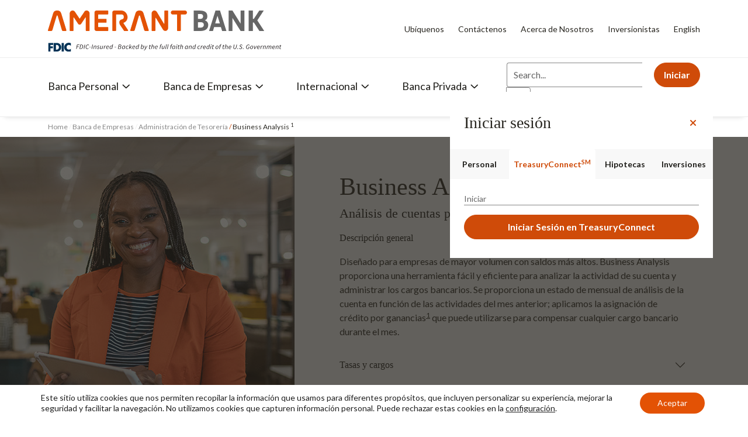

--- FILE ---
content_type: text/html; charset=UTF-8
request_url: https://www.amerantbank.com/es/products/banca-empresarial/treasury-management/business-analysis/
body_size: 33738
content:
<!doctype html>
<html lang="es">
<head>
    <meta charset="utf-8">
    <meta name="viewport" content="width=device-width, initial-scale=1, shrink-to-fit=no">
    <meta http-equiv="X-UA-Compatible" content="IE=edge,chrome=1">
    <meta name="referrer" content="no-referrer-when-downgrade">
        <link rel="apple-touch-icon" sizes="180x180" href="https://www.amerantbank.com/wp-content/themes/amerant-2022/img/favicon/apple-touch-icon.png">
    <link rel="icon" type="image/png" sizes="32x32" href="https://www.amerantbank.com/wp-content/themes/amerant-2022/img/favicon/favicon-32x32.png">
    <link rel="icon" type="image/png" sizes="16x16" href="https://www.amerantbank.com/wp-content/themes/amerant-2022/img/favicon/favicon-16x16.png">
    <link rel="mask-icon" href="https://www.amerantbank.com/wp-content/themes/amerant-2022/img/favicon/safari-pinned-tab.svg" color="#e35205">
    <link rel="preconnect" href="https://media.amerantbank.com">
    <link rel="preconnect" href="https://www.google.com">
    <link rel="preconnect" href="https://www.facebook.com">
    <link rel="preconnect" href="https://www.google-analytics.com">
    <link rel="preconnect" href="https://stats.g.doubleclick.net">
    <meta name="msapplication-TileColor" content="#da532c">
    <meta name="theme-color" content="#ffffff">

    <script type="text/javascript"> const ajaxurl = 'https://www.amerantbank.com/wp-admin/admin-ajax.php';</script>

        <script src='https://embed.signalintent.com/js/embedded.js?org-guid=fc3027d9-8b39-47fd-ad07-c53557430afe'></script>
    <!-- Start VWO Async SmartCode -->
<link rel="preconnect" href="https://dev.visualwebsiteoptimizer.com" />
<script type='text/javascript' id='vwoCode'>window._vwo_code || (function() {var account_id=762338,version=2.1,settings_tolerance=2000,hide_element='body',hide_element_style = 'opacity:0 !important;filter:alpha(opacity=0) !important;background:none !important;transition:none !important;',/* DO NOT EDIT BELOW THIS LINE */f=false,w=window,d=document,v=d.querySelector('#vwoCode'),cK='_vwo_'+account_id+'_settings',cc={};try{var c=JSON.parse(localStorage.getItem('_vwo_'+account_id+'_config'));cc=c&&typeof c==='object'?c:{}}catch(e){}var stT=cc.stT==='session'?w.sessionStorage:w.localStorage;code={nonce:v&&v.nonce,use_existing_jquery:function(){return typeof use_existing_jquery!=='undefined'?use_existing_jquery:undefined},library_tolerance:function(){return typeof library_tolerance!=='undefined'?library_tolerance:undefined},settings_tolerance:function(){return cc.sT||settings_tolerance},hide_element_style:function(){return'{'+(cc.hES||hide_element_style)+'}'},hide_element:function(){if(performance.getEntriesByName('first-contentful-paint')[0]){return''}return typeof cc.hE==='string'?cc.hE:hide_element},getVersion:function(){return version},finish:function(e){if(!f){f=true;var t=d.getElementById('_vis_opt_path_hides');if(t)t.parentNode.removeChild(t);if(e)(new Image).src='https://dev.visualwebsiteoptimizer.com/ee.gif?a='+account_id+e}},finished:function(){return f},addScript:function(e){var t=d.createElement('script');t.type='text/javascript';if(e.src){t.src=e.src}else{t.text=e.text}v&&t.setAttribute('nonce',v.nonce);d.getElementsByTagName('head')[0].appendChild(t)},load:function(e,t){var n=this.getSettings(),i=d.createElement('script'),r=this;t=t||{};if(n){i.textContent=n;d.getElementsByTagName('head')[0].appendChild(i);if(!w.VWO||VWO.caE){stT.removeItem(cK);r.load(e)}}else{var o=new XMLHttpRequest;o.open('GET',e,true);o.withCredentials=!t.dSC;o.responseType=t.responseType||'text';o.onload=function(){if(t.onloadCb){return t.onloadCb(o,e)}if(o.status===200||o.status===304){_vwo_code.addScript({text:o.responseText})}else{_vwo_code.finish('&e=loading_failure:'+e)}};o.onerror=function(){if(t.onerrorCb){return t.onerrorCb(e)}_vwo_code.finish('&e=loading_failure:'+e)};o.send()}},getSettings:function(){try{var e=stT.getItem(cK);if(!e){return}e=JSON.parse(e);if(Date.now()>e.e){stT.removeItem(cK);return}return e.s}catch(e){return}},init:function(){if(d.URL.indexOf('__vwo_disable__')>-1)return;var e=this.settings_tolerance();w._vwo_settings_timer=setTimeout(function(){_vwo_code.finish();stT.removeItem(cK)},e);var t;if(this.hide_element()!=='body'){t=d.createElement('style');var n=this.hide_element(),i=n?n+this.hide_element_style():'',r=d.getElementsByTagName('head')[0];t.setAttribute('id','_vis_opt_path_hides');v&&t.setAttribute('nonce',v.nonce);t.setAttribute('type','text/css');if(t.styleSheet)t.styleSheet.cssText=i;else t.appendChild(d.createTextNode(i));r.appendChild(t)}else{t=d.getElementsByTagName('head')[0];var i=d.createElement('div');i.style.cssText='z-index: 2147483647 !important;position: fixed !important;left: 0 !important;top: 0 !important;width: 100% !important;height: 100% !important;background: white !important;display: block !important;';i.setAttribute('id','_vis_opt_path_hides');i.classList.add('_vis_hide_layer');t.parentNode.insertBefore(i,t.nextSibling)}var o=window._vis_opt_url||d.URL,s='https://dev.visualwebsiteoptimizer.com/j.php?a='+account_id+'&u='+encodeURIComponent(o)+'&vn='+version;if(w.location.search.indexOf('_vwo_xhr')!==-1){this.addScript({src:s})}else{this.load(s+'&x=true')}}};w._vwo_code=code;code.init();})();</script>
<!-- End VWO Async SmartCode -->    <!--BEGIN QUALTRICS WEBSITE FEEDBACK SNIPPET--> <script type='text/javascript'> (function(){var g=function(g){ this.go=function(){var a=document.createElement("script");a.type="text/javascript";a.src=g;document.body&&document.body.appendChild(a)}; this.start=function(){var t=this;"complete"!==document.readyState?window.addEventListener?window.addEventListener("load",function(){t.go()},!1):window.attachEvent&&window.attachEvent("onload",function(){t.go()}):t.go()};}; try{(new g("https://zn3irwcbxmnan70cx-amerantcx.siteintercept.qualtrics.com/SIE/?Q_ZID=ZN_3iRwCbXMNAn70cX")).start()}catch(i){}})(); </script><div id='ZN_3iRwCbXMNAn70cX'><!--DO NOT REMOVE-CONTENTS PLACED HERE--></div><!--END WEBSITE FEEDBACK SNIPPET-->
        <meta name='robots' content='index, follow, max-image-preview:large, max-snippet:-1, max-video-preview:-1' />
<link rel="alternate" href="https://www.amerantbank.com/products/banca-empresarial/treasury-management/business-analysis/" hreflang="en" />
<link rel="alternate" href="https://www.amerantbank.com/es/products/banca-empresarial/treasury-management/business-analysis/" hreflang="es" />

	<!-- This site is optimized with the Yoast SEO Premium plugin v26.6 (Yoast SEO v26.6) - https://yoast.com/wordpress/plugins/seo/ -->
	<title>Business Analysis 1 | Amerant Bank</title>
	<link rel="canonical" href="https://www.amerantbank.com/es/products/banca-empresarial/treasury-management/business-analysis/" />
	<meta property="og:locale" content="es_ES" />
	<meta property="og:locale:alternate" content="en_US" />
	<meta property="og:type" content="article" />
	<meta property="og:title" content="Business Analysis 1" />
	<meta property="og:url" content="https://www.amerantbank.com/es/products/banca-empresarial/treasury-management/business-analysis/" />
	<meta property="og:site_name" content="Amerant Bank" />
	<meta property="article:modified_time" content="2025-08-21T02:37:51+00:00" />
	<meta name="twitter:card" content="summary_large_image" />
	<script type="application/ld+json" class="yoast-schema-graph">{"@context":"https://schema.org","@graph":[{"@type":"WebPage","@id":"https://www.amerantbank.com/es/products/banca-empresarial/treasury-management/business-analysis/","url":"https://www.amerantbank.com/es/products/banca-empresarial/treasury-management/business-analysis/","name":"Business Analysis 1 | Amerant Bank","isPartOf":{"@id":"https://www.amerantbank.com/es/#website"},"datePublished":"2022-09-29T07:01:38+00:00","dateModified":"2025-08-21T02:37:51+00:00","breadcrumb":{"@id":"https://www.amerantbank.com/es/products/banca-empresarial/treasury-management/business-analysis/#breadcrumb"},"inLanguage":"es-ES","potentialAction":[{"@type":"ReadAction","target":["https://www.amerantbank.com/es/products/banca-empresarial/treasury-management/business-analysis/"]}]},{"@type":"BreadcrumbList","@id":"https://www.amerantbank.com/es/products/banca-empresarial/treasury-management/business-analysis/#breadcrumb","itemListElement":[{"@type":"ListItem","position":1,"name":"Home","item":"https://www.amerantbank.com/es/"},{"@type":"ListItem","position":2,"name":"Business Analysis 1"}]},{"@type":"WebSite","@id":"https://www.amerantbank.com/es/#website","url":"https://www.amerantbank.com/es/","name":"Amerant Bank","description":"Imagine a bank that focuses on purpose as much as performance.","potentialAction":[{"@type":"SearchAction","target":{"@type":"EntryPoint","urlTemplate":"https://www.amerantbank.com/es/?s={search_term_string}"},"query-input":{"@type":"PropertyValueSpecification","valueRequired":true,"valueName":"search_term_string"}}],"inLanguage":"es-ES"}]}</script>
	<!-- / Yoast SEO Premium plugin. -->


<link rel='dns-prefetch' href='//code.jquery.com' />
<link rel='dns-prefetch' href='//cdn.jsdelivr.net' />
<link rel='dns-prefetch' href='//resources.digital-cloud-west.medallia.com' />
<link rel="alternate" title="oEmbed (JSON)" type="application/json+oembed" href="https://www.amerantbank.com/wp-json/oembed/1.0/embed?url=https%3A%2F%2Fwww.amerantbank.com%2Fes%2Fproducts%2Fbanca-empresarial%2Ftreasury-management%2Fbusiness-analysis%2F" />
<link rel="alternate" title="oEmbed (XML)" type="text/xml+oembed" href="https://www.amerantbank.com/wp-json/oembed/1.0/embed?url=https%3A%2F%2Fwww.amerantbank.com%2Fes%2Fproducts%2Fbanca-empresarial%2Ftreasury-management%2Fbusiness-analysis%2F&#038;format=xml" />
<style id='wp-img-auto-sizes-contain-inline-css' type='text/css'>
img:is([sizes=auto i],[sizes^="auto," i]){contain-intrinsic-size:3000px 1500px}
/*# sourceURL=wp-img-auto-sizes-contain-inline-css */
</style>
<style id='wp-emoji-styles-inline-css' type='text/css'>

	img.wp-smiley, img.emoji {
		display: inline !important;
		border: none !important;
		box-shadow: none !important;
		height: 1em !important;
		width: 1em !important;
		margin: 0 0.07em !important;
		vertical-align: -0.1em !important;
		background: none !important;
		padding: 0 !important;
	}
/*# sourceURL=wp-emoji-styles-inline-css */
</style>
<style id='wp-block-library-inline-css' type='text/css'>
:root{--wp-block-synced-color:#7a00df;--wp-block-synced-color--rgb:122,0,223;--wp-bound-block-color:var(--wp-block-synced-color);--wp-editor-canvas-background:#ddd;--wp-admin-theme-color:#007cba;--wp-admin-theme-color--rgb:0,124,186;--wp-admin-theme-color-darker-10:#006ba1;--wp-admin-theme-color-darker-10--rgb:0,107,160.5;--wp-admin-theme-color-darker-20:#005a87;--wp-admin-theme-color-darker-20--rgb:0,90,135;--wp-admin-border-width-focus:2px}@media (min-resolution:192dpi){:root{--wp-admin-border-width-focus:1.5px}}.wp-element-button{cursor:pointer}:root .has-very-light-gray-background-color{background-color:#eee}:root .has-very-dark-gray-background-color{background-color:#313131}:root .has-very-light-gray-color{color:#eee}:root .has-very-dark-gray-color{color:#313131}:root .has-vivid-green-cyan-to-vivid-cyan-blue-gradient-background{background:linear-gradient(135deg,#00d084,#0693e3)}:root .has-purple-crush-gradient-background{background:linear-gradient(135deg,#34e2e4,#4721fb 50%,#ab1dfe)}:root .has-hazy-dawn-gradient-background{background:linear-gradient(135deg,#faaca8,#dad0ec)}:root .has-subdued-olive-gradient-background{background:linear-gradient(135deg,#fafae1,#67a671)}:root .has-atomic-cream-gradient-background{background:linear-gradient(135deg,#fdd79a,#004a59)}:root .has-nightshade-gradient-background{background:linear-gradient(135deg,#330968,#31cdcf)}:root .has-midnight-gradient-background{background:linear-gradient(135deg,#020381,#2874fc)}:root{--wp--preset--font-size--normal:16px;--wp--preset--font-size--huge:42px}.has-regular-font-size{font-size:1em}.has-larger-font-size{font-size:2.625em}.has-normal-font-size{font-size:var(--wp--preset--font-size--normal)}.has-huge-font-size{font-size:var(--wp--preset--font-size--huge)}.has-text-align-center{text-align:center}.has-text-align-left{text-align:left}.has-text-align-right{text-align:right}.has-fit-text{white-space:nowrap!important}#end-resizable-editor-section{display:none}.aligncenter{clear:both}.items-justified-left{justify-content:flex-start}.items-justified-center{justify-content:center}.items-justified-right{justify-content:flex-end}.items-justified-space-between{justify-content:space-between}.screen-reader-text{border:0;clip-path:inset(50%);height:1px;margin:-1px;overflow:hidden;padding:0;position:absolute;width:1px;word-wrap:normal!important}.screen-reader-text:focus{background-color:#ddd;clip-path:none;color:#444;display:block;font-size:1em;height:auto;left:5px;line-height:normal;padding:15px 23px 14px;text-decoration:none;top:5px;width:auto;z-index:100000}html :where(.has-border-color){border-style:solid}html :where([style*=border-top-color]){border-top-style:solid}html :where([style*=border-right-color]){border-right-style:solid}html :where([style*=border-bottom-color]){border-bottom-style:solid}html :where([style*=border-left-color]){border-left-style:solid}html :where([style*=border-width]){border-style:solid}html :where([style*=border-top-width]){border-top-style:solid}html :where([style*=border-right-width]){border-right-style:solid}html :where([style*=border-bottom-width]){border-bottom-style:solid}html :where([style*=border-left-width]){border-left-style:solid}html :where(img[class*=wp-image-]){height:auto;max-width:100%}:where(figure){margin:0 0 1em}html :where(.is-position-sticky){--wp-admin--admin-bar--position-offset:var(--wp-admin--admin-bar--height,0px)}@media screen and (max-width:600px){html :where(.is-position-sticky){--wp-admin--admin-bar--position-offset:0px}}

/*# sourceURL=wp-block-library-inline-css */
</style><style id='global-styles-inline-css' type='text/css'>
:root{--wp--preset--aspect-ratio--square: 1;--wp--preset--aspect-ratio--4-3: 4/3;--wp--preset--aspect-ratio--3-4: 3/4;--wp--preset--aspect-ratio--3-2: 3/2;--wp--preset--aspect-ratio--2-3: 2/3;--wp--preset--aspect-ratio--16-9: 16/9;--wp--preset--aspect-ratio--9-16: 9/16;--wp--preset--color--black: #000000;--wp--preset--color--cyan-bluish-gray: #abb8c3;--wp--preset--color--white: #ffffff;--wp--preset--color--pale-pink: #f78da7;--wp--preset--color--vivid-red: #cf2e2e;--wp--preset--color--luminous-vivid-orange: #ff6900;--wp--preset--color--luminous-vivid-amber: #fcb900;--wp--preset--color--light-green-cyan: #7bdcb5;--wp--preset--color--vivid-green-cyan: #00d084;--wp--preset--color--pale-cyan-blue: #8ed1fc;--wp--preset--color--vivid-cyan-blue: #0693e3;--wp--preset--color--vivid-purple: #9b51e0;--wp--preset--gradient--vivid-cyan-blue-to-vivid-purple: linear-gradient(135deg,rgb(6,147,227) 0%,rgb(155,81,224) 100%);--wp--preset--gradient--light-green-cyan-to-vivid-green-cyan: linear-gradient(135deg,rgb(122,220,180) 0%,rgb(0,208,130) 100%);--wp--preset--gradient--luminous-vivid-amber-to-luminous-vivid-orange: linear-gradient(135deg,rgb(252,185,0) 0%,rgb(255,105,0) 100%);--wp--preset--gradient--luminous-vivid-orange-to-vivid-red: linear-gradient(135deg,rgb(255,105,0) 0%,rgb(207,46,46) 100%);--wp--preset--gradient--very-light-gray-to-cyan-bluish-gray: linear-gradient(135deg,rgb(238,238,238) 0%,rgb(169,184,195) 100%);--wp--preset--gradient--cool-to-warm-spectrum: linear-gradient(135deg,rgb(74,234,220) 0%,rgb(151,120,209) 20%,rgb(207,42,186) 40%,rgb(238,44,130) 60%,rgb(251,105,98) 80%,rgb(254,248,76) 100%);--wp--preset--gradient--blush-light-purple: linear-gradient(135deg,rgb(255,206,236) 0%,rgb(152,150,240) 100%);--wp--preset--gradient--blush-bordeaux: linear-gradient(135deg,rgb(254,205,165) 0%,rgb(254,45,45) 50%,rgb(107,0,62) 100%);--wp--preset--gradient--luminous-dusk: linear-gradient(135deg,rgb(255,203,112) 0%,rgb(199,81,192) 50%,rgb(65,88,208) 100%);--wp--preset--gradient--pale-ocean: linear-gradient(135deg,rgb(255,245,203) 0%,rgb(182,227,212) 50%,rgb(51,167,181) 100%);--wp--preset--gradient--electric-grass: linear-gradient(135deg,rgb(202,248,128) 0%,rgb(113,206,126) 100%);--wp--preset--gradient--midnight: linear-gradient(135deg,rgb(2,3,129) 0%,rgb(40,116,252) 100%);--wp--preset--font-size--small: 13px;--wp--preset--font-size--medium: 20px;--wp--preset--font-size--large: 36px;--wp--preset--font-size--x-large: 42px;--wp--preset--spacing--20: 0.44rem;--wp--preset--spacing--30: 0.67rem;--wp--preset--spacing--40: 1rem;--wp--preset--spacing--50: 1.5rem;--wp--preset--spacing--60: 2.25rem;--wp--preset--spacing--70: 3.38rem;--wp--preset--spacing--80: 5.06rem;--wp--preset--shadow--natural: 6px 6px 9px rgba(0, 0, 0, 0.2);--wp--preset--shadow--deep: 12px 12px 50px rgba(0, 0, 0, 0.4);--wp--preset--shadow--sharp: 6px 6px 0px rgba(0, 0, 0, 0.2);--wp--preset--shadow--outlined: 6px 6px 0px -3px rgb(255, 255, 255), 6px 6px rgb(0, 0, 0);--wp--preset--shadow--crisp: 6px 6px 0px rgb(0, 0, 0);}:where(.is-layout-flex){gap: 0.5em;}:where(.is-layout-grid){gap: 0.5em;}body .is-layout-flex{display: flex;}.is-layout-flex{flex-wrap: wrap;align-items: center;}.is-layout-flex > :is(*, div){margin: 0;}body .is-layout-grid{display: grid;}.is-layout-grid > :is(*, div){margin: 0;}:where(.wp-block-columns.is-layout-flex){gap: 2em;}:where(.wp-block-columns.is-layout-grid){gap: 2em;}:where(.wp-block-post-template.is-layout-flex){gap: 1.25em;}:where(.wp-block-post-template.is-layout-grid){gap: 1.25em;}.has-black-color{color: var(--wp--preset--color--black) !important;}.has-cyan-bluish-gray-color{color: var(--wp--preset--color--cyan-bluish-gray) !important;}.has-white-color{color: var(--wp--preset--color--white) !important;}.has-pale-pink-color{color: var(--wp--preset--color--pale-pink) !important;}.has-vivid-red-color{color: var(--wp--preset--color--vivid-red) !important;}.has-luminous-vivid-orange-color{color: var(--wp--preset--color--luminous-vivid-orange) !important;}.has-luminous-vivid-amber-color{color: var(--wp--preset--color--luminous-vivid-amber) !important;}.has-light-green-cyan-color{color: var(--wp--preset--color--light-green-cyan) !important;}.has-vivid-green-cyan-color{color: var(--wp--preset--color--vivid-green-cyan) !important;}.has-pale-cyan-blue-color{color: var(--wp--preset--color--pale-cyan-blue) !important;}.has-vivid-cyan-blue-color{color: var(--wp--preset--color--vivid-cyan-blue) !important;}.has-vivid-purple-color{color: var(--wp--preset--color--vivid-purple) !important;}.has-black-background-color{background-color: var(--wp--preset--color--black) !important;}.has-cyan-bluish-gray-background-color{background-color: var(--wp--preset--color--cyan-bluish-gray) !important;}.has-white-background-color{background-color: var(--wp--preset--color--white) !important;}.has-pale-pink-background-color{background-color: var(--wp--preset--color--pale-pink) !important;}.has-vivid-red-background-color{background-color: var(--wp--preset--color--vivid-red) !important;}.has-luminous-vivid-orange-background-color{background-color: var(--wp--preset--color--luminous-vivid-orange) !important;}.has-luminous-vivid-amber-background-color{background-color: var(--wp--preset--color--luminous-vivid-amber) !important;}.has-light-green-cyan-background-color{background-color: var(--wp--preset--color--light-green-cyan) !important;}.has-vivid-green-cyan-background-color{background-color: var(--wp--preset--color--vivid-green-cyan) !important;}.has-pale-cyan-blue-background-color{background-color: var(--wp--preset--color--pale-cyan-blue) !important;}.has-vivid-cyan-blue-background-color{background-color: var(--wp--preset--color--vivid-cyan-blue) !important;}.has-vivid-purple-background-color{background-color: var(--wp--preset--color--vivid-purple) !important;}.has-black-border-color{border-color: var(--wp--preset--color--black) !important;}.has-cyan-bluish-gray-border-color{border-color: var(--wp--preset--color--cyan-bluish-gray) !important;}.has-white-border-color{border-color: var(--wp--preset--color--white) !important;}.has-pale-pink-border-color{border-color: var(--wp--preset--color--pale-pink) !important;}.has-vivid-red-border-color{border-color: var(--wp--preset--color--vivid-red) !important;}.has-luminous-vivid-orange-border-color{border-color: var(--wp--preset--color--luminous-vivid-orange) !important;}.has-luminous-vivid-amber-border-color{border-color: var(--wp--preset--color--luminous-vivid-amber) !important;}.has-light-green-cyan-border-color{border-color: var(--wp--preset--color--light-green-cyan) !important;}.has-vivid-green-cyan-border-color{border-color: var(--wp--preset--color--vivid-green-cyan) !important;}.has-pale-cyan-blue-border-color{border-color: var(--wp--preset--color--pale-cyan-blue) !important;}.has-vivid-cyan-blue-border-color{border-color: var(--wp--preset--color--vivid-cyan-blue) !important;}.has-vivid-purple-border-color{border-color: var(--wp--preset--color--vivid-purple) !important;}.has-vivid-cyan-blue-to-vivid-purple-gradient-background{background: var(--wp--preset--gradient--vivid-cyan-blue-to-vivid-purple) !important;}.has-light-green-cyan-to-vivid-green-cyan-gradient-background{background: var(--wp--preset--gradient--light-green-cyan-to-vivid-green-cyan) !important;}.has-luminous-vivid-amber-to-luminous-vivid-orange-gradient-background{background: var(--wp--preset--gradient--luminous-vivid-amber-to-luminous-vivid-orange) !important;}.has-luminous-vivid-orange-to-vivid-red-gradient-background{background: var(--wp--preset--gradient--luminous-vivid-orange-to-vivid-red) !important;}.has-very-light-gray-to-cyan-bluish-gray-gradient-background{background: var(--wp--preset--gradient--very-light-gray-to-cyan-bluish-gray) !important;}.has-cool-to-warm-spectrum-gradient-background{background: var(--wp--preset--gradient--cool-to-warm-spectrum) !important;}.has-blush-light-purple-gradient-background{background: var(--wp--preset--gradient--blush-light-purple) !important;}.has-blush-bordeaux-gradient-background{background: var(--wp--preset--gradient--blush-bordeaux) !important;}.has-luminous-dusk-gradient-background{background: var(--wp--preset--gradient--luminous-dusk) !important;}.has-pale-ocean-gradient-background{background: var(--wp--preset--gradient--pale-ocean) !important;}.has-electric-grass-gradient-background{background: var(--wp--preset--gradient--electric-grass) !important;}.has-midnight-gradient-background{background: var(--wp--preset--gradient--midnight) !important;}.has-small-font-size{font-size: var(--wp--preset--font-size--small) !important;}.has-medium-font-size{font-size: var(--wp--preset--font-size--medium) !important;}.has-large-font-size{font-size: var(--wp--preset--font-size--large) !important;}.has-x-large-font-size{font-size: var(--wp--preset--font-size--x-large) !important;}
/*# sourceURL=global-styles-inline-css */
</style>

<style id='classic-theme-styles-inline-css' type='text/css'>
/*! This file is auto-generated */
.wp-block-button__link{color:#fff;background-color:#32373c;border-radius:9999px;box-shadow:none;text-decoration:none;padding:calc(.667em + 2px) calc(1.333em + 2px);font-size:1.125em}.wp-block-file__button{background:#32373c;color:#fff;text-decoration:none}
/*# sourceURL=/wp-includes/css/classic-themes.min.css */
</style>
<link rel='stylesheet' id='geot-css-css' href='https://www.amerantbank.com/wp-content/plugins/geotargetingwp/public/css/geotarget-public.min.css?ver=6.9' type='text/css' media='all' />
<link rel='stylesheet' id='style-css' href='https://www.amerantbank.com/wp-content/themes/amerant-2022/amerant-bank-2022.css?ver=1767069387' type='text/css' media='all' />
<link rel='stylesheet' id='__EPYT__style-css' href='https://www.amerantbank.com/wp-content/plugins/youtube-embed-plus/styles/ytprefs.min.css?ver=14.2.4' type='text/css' media='all' />
<style id='__EPYT__style-inline-css' type='text/css'>

                .epyt-gallery-thumb {
                        width: 20%;
                }
                
                         @media (min-width:0px) and (max-width: 767px) {
                            .epyt-gallery-rowbreak {
                                display: none;
                            }
                            .epyt-gallery-allthumbs[class*="epyt-cols"] .epyt-gallery-thumb {
                                width: 100% !important;
                            }
                          }
/*# sourceURL=__EPYT__style-inline-css */
</style>
<link rel='stylesheet' id='moove_gdpr_frontend-css' href='https://www.amerantbank.com/wp-content/plugins/gdpr-cookie-compliance/dist/styles/gdpr-main-nf.css?ver=5.0.9' type='text/css' media='all' />
<style id='moove_gdpr_frontend-inline-css' type='text/css'>
				#moove_gdpr_cookie_modal .moove-gdpr-modal-content .moove-gdpr-tab-main h3.tab-title, 
				#moove_gdpr_cookie_modal .moove-gdpr-modal-content .moove-gdpr-tab-main span.tab-title,
				#moove_gdpr_cookie_modal .moove-gdpr-modal-content .moove-gdpr-modal-left-content #moove-gdpr-menu li a, 
				#moove_gdpr_cookie_modal .moove-gdpr-modal-content .moove-gdpr-modal-left-content #moove-gdpr-menu li button,
				#moove_gdpr_cookie_modal .moove-gdpr-modal-content .moove-gdpr-modal-left-content .moove-gdpr-branding-cnt a,
				#moove_gdpr_cookie_modal .moove-gdpr-modal-content .moove-gdpr-modal-footer-content .moove-gdpr-button-holder a.mgbutton, 
				#moove_gdpr_cookie_modal .moove-gdpr-modal-content .moove-gdpr-modal-footer-content .moove-gdpr-button-holder button.mgbutton,
				#moove_gdpr_cookie_modal .cookie-switch .cookie-slider:after, 
				#moove_gdpr_cookie_modal .cookie-switch .slider:after, 
				#moove_gdpr_cookie_modal .switch .cookie-slider:after, 
				#moove_gdpr_cookie_modal .switch .slider:after,
				#moove_gdpr_cookie_info_bar .moove-gdpr-info-bar-container .moove-gdpr-info-bar-content p, 
				#moove_gdpr_cookie_info_bar .moove-gdpr-info-bar-container .moove-gdpr-info-bar-content p a,
				#moove_gdpr_cookie_info_bar .moove-gdpr-info-bar-container .moove-gdpr-info-bar-content a.mgbutton, 
				#moove_gdpr_cookie_info_bar .moove-gdpr-info-bar-container .moove-gdpr-info-bar-content button.mgbutton,
				#moove_gdpr_cookie_modal .moove-gdpr-modal-content .moove-gdpr-tab-main .moove-gdpr-tab-main-content h1, 
				#moove_gdpr_cookie_modal .moove-gdpr-modal-content .moove-gdpr-tab-main .moove-gdpr-tab-main-content h2, 
				#moove_gdpr_cookie_modal .moove-gdpr-modal-content .moove-gdpr-tab-main .moove-gdpr-tab-main-content h3, 
				#moove_gdpr_cookie_modal .moove-gdpr-modal-content .moove-gdpr-tab-main .moove-gdpr-tab-main-content h4, 
				#moove_gdpr_cookie_modal .moove-gdpr-modal-content .moove-gdpr-tab-main .moove-gdpr-tab-main-content h5, 
				#moove_gdpr_cookie_modal .moove-gdpr-modal-content .moove-gdpr-tab-main .moove-gdpr-tab-main-content h6,
				#moove_gdpr_cookie_modal .moove-gdpr-modal-content.moove_gdpr_modal_theme_v2 .moove-gdpr-modal-title .tab-title,
				#moove_gdpr_cookie_modal .moove-gdpr-modal-content.moove_gdpr_modal_theme_v2 .moove-gdpr-tab-main h3.tab-title, 
				#moove_gdpr_cookie_modal .moove-gdpr-modal-content.moove_gdpr_modal_theme_v2 .moove-gdpr-tab-main span.tab-title,
				#moove_gdpr_cookie_modal .moove-gdpr-modal-content.moove_gdpr_modal_theme_v2 .moove-gdpr-branding-cnt a {
					font-weight: inherit				}
			#moove_gdpr_cookie_modal,#moove_gdpr_cookie_info_bar,.gdpr_cookie_settings_shortcode_content{font-family:inherit}#moove_gdpr_save_popup_settings_button{background-color:#373737;color:#fff}#moove_gdpr_save_popup_settings_button:hover{background-color:#000}#moove_gdpr_cookie_info_bar .moove-gdpr-info-bar-container .moove-gdpr-info-bar-content a.mgbutton,#moove_gdpr_cookie_info_bar .moove-gdpr-info-bar-container .moove-gdpr-info-bar-content button.mgbutton{background-color:#e35205}#moove_gdpr_cookie_modal .moove-gdpr-modal-content .moove-gdpr-modal-footer-content .moove-gdpr-button-holder a.mgbutton,#moove_gdpr_cookie_modal .moove-gdpr-modal-content .moove-gdpr-modal-footer-content .moove-gdpr-button-holder button.mgbutton,.gdpr_cookie_settings_shortcode_content .gdpr-shr-button.button-green{background-color:#e35205;border-color:#e35205}#moove_gdpr_cookie_modal .moove-gdpr-modal-content .moove-gdpr-modal-footer-content .moove-gdpr-button-holder a.mgbutton:hover,#moove_gdpr_cookie_modal .moove-gdpr-modal-content .moove-gdpr-modal-footer-content .moove-gdpr-button-holder button.mgbutton:hover,.gdpr_cookie_settings_shortcode_content .gdpr-shr-button.button-green:hover{background-color:#fff;color:#e35205}#moove_gdpr_cookie_modal .moove-gdpr-modal-content .moove-gdpr-modal-close i,#moove_gdpr_cookie_modal .moove-gdpr-modal-content .moove-gdpr-modal-close span.gdpr-icon{background-color:#e35205;border:1px solid #e35205}#moove_gdpr_cookie_info_bar span.moove-gdpr-infobar-allow-all.focus-g,#moove_gdpr_cookie_info_bar span.moove-gdpr-infobar-allow-all:focus,#moove_gdpr_cookie_info_bar button.moove-gdpr-infobar-allow-all.focus-g,#moove_gdpr_cookie_info_bar button.moove-gdpr-infobar-allow-all:focus,#moove_gdpr_cookie_info_bar span.moove-gdpr-infobar-reject-btn.focus-g,#moove_gdpr_cookie_info_bar span.moove-gdpr-infobar-reject-btn:focus,#moove_gdpr_cookie_info_bar button.moove-gdpr-infobar-reject-btn.focus-g,#moove_gdpr_cookie_info_bar button.moove-gdpr-infobar-reject-btn:focus,#moove_gdpr_cookie_info_bar span.change-settings-button.focus-g,#moove_gdpr_cookie_info_bar span.change-settings-button:focus,#moove_gdpr_cookie_info_bar button.change-settings-button.focus-g,#moove_gdpr_cookie_info_bar button.change-settings-button:focus{-webkit-box-shadow:0 0 1px 3px #e35205;-moz-box-shadow:0 0 1px 3px #e35205;box-shadow:0 0 1px 3px #e35205}#moove_gdpr_cookie_modal .moove-gdpr-modal-content .moove-gdpr-modal-close i:hover,#moove_gdpr_cookie_modal .moove-gdpr-modal-content .moove-gdpr-modal-close span.gdpr-icon:hover,#moove_gdpr_cookie_info_bar span[data-href]>u.change-settings-button{color:#e35205}#moove_gdpr_cookie_modal .moove-gdpr-modal-content .moove-gdpr-modal-left-content #moove-gdpr-menu li.menu-item-selected a span.gdpr-icon,#moove_gdpr_cookie_modal .moove-gdpr-modal-content .moove-gdpr-modal-left-content #moove-gdpr-menu li.menu-item-selected button span.gdpr-icon{color:inherit}#moove_gdpr_cookie_modal .moove-gdpr-modal-content .moove-gdpr-modal-left-content #moove-gdpr-menu li a span.gdpr-icon,#moove_gdpr_cookie_modal .moove-gdpr-modal-content .moove-gdpr-modal-left-content #moove-gdpr-menu li button span.gdpr-icon{color:inherit}#moove_gdpr_cookie_modal .gdpr-acc-link{line-height:0;font-size:0;color:transparent;position:absolute}#moove_gdpr_cookie_modal .moove-gdpr-modal-content .moove-gdpr-modal-close:hover i,#moove_gdpr_cookie_modal .moove-gdpr-modal-content .moove-gdpr-modal-left-content #moove-gdpr-menu li a,#moove_gdpr_cookie_modal .moove-gdpr-modal-content .moove-gdpr-modal-left-content #moove-gdpr-menu li button,#moove_gdpr_cookie_modal .moove-gdpr-modal-content .moove-gdpr-modal-left-content #moove-gdpr-menu li button i,#moove_gdpr_cookie_modal .moove-gdpr-modal-content .moove-gdpr-modal-left-content #moove-gdpr-menu li a i,#moove_gdpr_cookie_modal .moove-gdpr-modal-content .moove-gdpr-tab-main .moove-gdpr-tab-main-content a:hover,#moove_gdpr_cookie_info_bar.moove-gdpr-dark-scheme .moove-gdpr-info-bar-container .moove-gdpr-info-bar-content a.mgbutton:hover,#moove_gdpr_cookie_info_bar.moove-gdpr-dark-scheme .moove-gdpr-info-bar-container .moove-gdpr-info-bar-content button.mgbutton:hover,#moove_gdpr_cookie_info_bar.moove-gdpr-dark-scheme .moove-gdpr-info-bar-container .moove-gdpr-info-bar-content a:hover,#moove_gdpr_cookie_info_bar.moove-gdpr-dark-scheme .moove-gdpr-info-bar-container .moove-gdpr-info-bar-content button:hover,#moove_gdpr_cookie_info_bar.moove-gdpr-dark-scheme .moove-gdpr-info-bar-container .moove-gdpr-info-bar-content span.change-settings-button:hover,#moove_gdpr_cookie_info_bar.moove-gdpr-dark-scheme .moove-gdpr-info-bar-container .moove-gdpr-info-bar-content button.change-settings-button:hover,#moove_gdpr_cookie_info_bar.moove-gdpr-dark-scheme .moove-gdpr-info-bar-container .moove-gdpr-info-bar-content u.change-settings-button:hover,#moove_gdpr_cookie_info_bar span[data-href]>u.change-settings-button,#moove_gdpr_cookie_info_bar.moove-gdpr-dark-scheme .moove-gdpr-info-bar-container .moove-gdpr-info-bar-content a.mgbutton.focus-g,#moove_gdpr_cookie_info_bar.moove-gdpr-dark-scheme .moove-gdpr-info-bar-container .moove-gdpr-info-bar-content button.mgbutton.focus-g,#moove_gdpr_cookie_info_bar.moove-gdpr-dark-scheme .moove-gdpr-info-bar-container .moove-gdpr-info-bar-content a.focus-g,#moove_gdpr_cookie_info_bar.moove-gdpr-dark-scheme .moove-gdpr-info-bar-container .moove-gdpr-info-bar-content button.focus-g,#moove_gdpr_cookie_info_bar.moove-gdpr-dark-scheme .moove-gdpr-info-bar-container .moove-gdpr-info-bar-content a.mgbutton:focus,#moove_gdpr_cookie_info_bar.moove-gdpr-dark-scheme .moove-gdpr-info-bar-container .moove-gdpr-info-bar-content button.mgbutton:focus,#moove_gdpr_cookie_info_bar.moove-gdpr-dark-scheme .moove-gdpr-info-bar-container .moove-gdpr-info-bar-content a:focus,#moove_gdpr_cookie_info_bar.moove-gdpr-dark-scheme .moove-gdpr-info-bar-container .moove-gdpr-info-bar-content button:focus,#moove_gdpr_cookie_info_bar.moove-gdpr-dark-scheme .moove-gdpr-info-bar-container .moove-gdpr-info-bar-content span.change-settings-button.focus-g,span.change-settings-button:focus,button.change-settings-button.focus-g,button.change-settings-button:focus,#moove_gdpr_cookie_info_bar.moove-gdpr-dark-scheme .moove-gdpr-info-bar-container .moove-gdpr-info-bar-content u.change-settings-button.focus-g,#moove_gdpr_cookie_info_bar.moove-gdpr-dark-scheme .moove-gdpr-info-bar-container .moove-gdpr-info-bar-content u.change-settings-button:focus{color:#e35205}#moove_gdpr_cookie_modal .moove-gdpr-branding.focus-g span,#moove_gdpr_cookie_modal .moove-gdpr-modal-content .moove-gdpr-tab-main a.focus-g,#moove_gdpr_cookie_modal .moove-gdpr-modal-content .moove-gdpr-tab-main .gdpr-cd-details-toggle.focus-g{color:#e35205}#moove_gdpr_cookie_modal.gdpr_lightbox-hide{display:none}
/*# sourceURL=moove_gdpr_frontend-inline-css */
</style>
<script type="text/javascript" src="https://code.jquery.com/jquery-3.6.0.min.js?ver=3.6.0" id="jquery-js"></script>
<script type="text/javascript" id="salesforce_nfpluginsettings-js-extra">
/* <![CDATA[ */
var salesforce_nfpluginsettings = {"clearLogRestUrl":"https://www.amerantbank.com/wp-json/salesforce-crm/debug-log/delete-all","clearLogButtonId":"nfsalesforcecrm_clear_debug_logger","downloadLogRestUrl":"https://www.amerantbank.com/wp-json/salesforce-crm/debug-log/get-all","downloadLogButtonId":"nfsalesforcecrm_download_debug_logger"};
//# sourceURL=salesforce_nfpluginsettings-js-extra
/* ]]> */
</script>
<script type="text/javascript" src="https://www.amerantbank.com/wp-content/plugins/ninja-forms-salesforce-crm/assets/js/nfpluginsettings.js?ver=3.3.4" id="salesforce_nfpluginsettings-js"></script>
<script type="text/javascript" id="__ytprefs__-js-extra">
/* <![CDATA[ */
var _EPYT_ = {"ajaxurl":"https://www.amerantbank.com/wp-admin/admin-ajax.php","security":"d9ce5e1648","gallery_scrolloffset":"20","eppathtoscripts":"https://www.amerantbank.com/wp-content/plugins/youtube-embed-plus/scripts/","eppath":"https://www.amerantbank.com/wp-content/plugins/youtube-embed-plus/","epresponsiveselector":"[\"iframe.__youtube_prefs__\"]","epdovol":"1","version":"14.2.4","evselector":"iframe.__youtube_prefs__[src], iframe[src*=\"youtube.com/embed/\"], iframe[src*=\"youtube-nocookie.com/embed/\"]","ajax_compat":"","maxres_facade":"eager","ytapi_load":"light","pause_others":"","stopMobileBuffer":"1","facade_mode":"1","not_live_on_channel":""};
//# sourceURL=__ytprefs__-js-extra
/* ]]> */
</script>
<script type="text/javascript" src="https://www.amerantbank.com/wp-content/plugins/youtube-embed-plus/scripts/ytprefs.min.js?ver=14.2.4" id="__ytprefs__-js"></script>
<link rel="https://api.w.org/" href="https://www.amerantbank.com/wp-json/" /><link rel="alternate" title="JSON" type="application/json" href="https://www.amerantbank.com/wp-json/wp/v2/products/9350" /><link rel="EditURI" type="application/rsd+xml" title="RSD" href="https://www.amerantbank.com/xmlrpc.php?rsd" />
<meta name="generator" content="WordPress 6.9" />
<link rel='shortlink' href='https://www.amerantbank.com/?p=9350' />
</head>
<body class="wp-singular products-template-default single single-products postid-9350 wp-theme-amerant-2022" >

<header class="amerant-header">

    
    <div id="alertMessageWrapper" class="d-none fixed-top">
    <div class="container">
        <div id="alertMessage" class="alert alert-dismissible d-flex align-items-lg-center justify-content-center fade show" role="alert">
            <i id="alertMessageIcon" class="fa-regular"></i>
            <div id="alertMessageContent"></div>
            <button type="button" class="btn-close" data-bs-dismiss="alert" aria-label="Close"></button>
        </div>
        <!--
        <div class="pl-0 alert alert-dismissible fade show" role="alert">
            <div id="alertMessageContent"></div>
            <button id="hideAlertMessage" type="button" class="close" data-dismiss="alert" aria-label="Close">
                <span aria-hidden="true">&times;</span>
            </button>
        </div>
        -->
        
    </div>
</div>
	<nav class="navbar navbar-expand-lg nav-desktop-topbar">
    <div class="container container-fluid">
        <div class="navbar-brand">
            <a href="https://www.amerantbank.com/es/">
                                    <img alt="Amerant Bank Logo" class="d-inline-block align-text-top nav-logo" src="https://media.amerantbank.com/wp-content/uploads/2024/11/AMTB_Amerant-Bank-Logo-Lockup_Dark-Gray_Horizontal-RGB-1.svg">
                            </a>
                            <div class="fdic-digital-sign">
                    <img src="https://www.amerantbank.com/wp-content/themes/amerant-2022/img/fdic-digital-sign.svg"/>
                </div>
                    </div>
        <div class="d-flex">
            <ul class="navbar-nav me-auto">
                                            <li class="nav-item"><a href="https://www.amerantbank.com/es/ubicaciones/" target="" aria-label="Ubíquenos">Ubíquenos</a></li>
                                                    <li class="nav-item"><a href="https://www.amerantbank.com/es/contactenos/" target="" aria-label="Contáctenos">Contáctenos</a></li>
                                                    <li class="nav-item"><a href="https://www.amerantbank.com/es/acerca-de-nosotros/" target="" aria-label="Acerca de Nosotros">Acerca de Nosotros</a></li>
                                                    <li class="nav-item"><a href="https://investor.amerantbank.com/" target="_blank" aria-label="Inversionistas - Opens in new tab">Inversionistas</a></li>
                        	<li class="lang-item lang-item-3 lang-item-en lang-item-first"><a  lang="en-US" hreflang="en-US" href="https://www.amerantbank.com/products/business-analysis/">English</a></li>
            </ul>
        </div>
    </div>
</nav>
<nav class="navbar navbar-expand-lg nav-desktop-bottombar">
    <div class="container container-fluid">
        <div class="collapse navbar-collapse" id="main_nav">
            <ul class="navbar-nav">
                 
                                            <li class="nav-item dropdown has-megamenu">
                            <a class="nav-link dropdown-toggle " href="#" data-bs-toggle="dropdown" aria-haspopup="true" aria-expanded="false" role="button">Banca Personal<i class="fa-regular fa-angle-down" role="presentation"></i></a>
                            <div class="dropdown-menu megamenu" role="menu" data-bs-popper="none">
                                <div class="container">
                                    <div class="row">
                                        <div class="col-8 mega-menu-left-side">
                                            <div class="row">
                                                                                                                                                            <div class="section-all-products col-12"><a href="https://www.amerantbank.com/es/personal/" target="" class="" role="button" aria-label="Banca Personal">Banca Personal<i class="fa-regular fa-angle-right" role="presentation"></i></a></div>
                                                                                                                                                                                                                    <div class="col-3 subsection-col">
                                                            <h5>
                                                                                                                                    <a href="https://www.amerantbank.com/es/personal/personal-checking/" target="" class="" role="button" aria-label="Cuentas Corrientes">Cuentas Corrientes</a>                                                                                                                            </h5>
                                                            <ul>
                                                                                                                                    <li><a href="https://www.amerantbank.com/es/products/personal/personal-checking/value-checking/" target="" class="" role="button" aria-label="Value Checking">Value Checking</a></li>
                                                                                                                                    <li><a href="https://www.amerantbank.com/es/products/personal/personal-checking/interest-checking/" target="" class="" role="button" aria-label="Interest Checking">Interest Checking</a></li>
                                                                                                                                    <li><a href="https://www.amerantbank.com/es/products/personal/personal-checking/student-checking/" target="" class="" role="button" aria-label="Student Checking">Student Checking</a></li>
                                                                                                                                                                                                    <li class="subsection-compare"><a href="https://www.amerantbank.com/es/personal/personal-checking/" target="" class="" role="button" aria-label="Comparar Cuentas Corrientes">Comparar Cuentas Corrientes<i class="fa-regular fa-angle-right" role="presentation"></i></a></li>
                                                                                                                            </ul>
                                                        </div>
                                                                                                            <div class="col-3 subsection-col">
                                                            <h5>
                                                                                                                                    <a href="https://www.amerantbank.com/es/personal/personal-savings/" target="" class="" role="button" aria-label="Ahorros">Ahorros</a>                                                                                                                            </h5>
                                                            <ul>
                                                                                                                                    <li><a href="https://www.amerantbank.com/es/products/personal/personal-savings/savings/" target="" class="" role="button" aria-label="Personal Savings">Personal Savings</a></li>
                                                                                                                                    <li><a href="https://www.amerantbank.com/es/products/personal/personal-savings/money-market/" target="" class="" role="button" aria-label="Money Market">Money Market</a></li>
                                                                                                                                    <li><a href="https://www.amerantbank.com/es/products/personal/personal-savings/relationship-money-market/" target="" class="" role="button" aria-label="Relationship Money Market">Relationship Money Market</a></li>
                                                                                                                                    <li><a href="https://www.amerantbank.com/es/products/personal/personal-savings/certificates-of-deposits/" target="" class="" role="button" aria-label="Certificates of Deposit">Certificates of Deposit</a></li>
                                                                                                                                    <li><a href="https://www.amerantbank.com/es/products/personal/personal-savings/ira-cd/" target="" class="" role="button" aria-label="Individual Retirement Account CDs">Individual Retirement Account CDs</a></li>
                                                                                                                                    <li><a href="https://www.amerantbank.com/es/products/banca-empresarial/business-checking/insured-cash-sweep/" target="" class="" role="button" aria-label="Insured Cash Sweep (ICS) & CDARS">Insured Cash Sweep (ICS) & CDARS</a></li>
                                                                                                                                                                                                    <li class="subsection-compare"><a href="https://www.amerantbank.com/es/personal/personal-savings/" target="" class="" role="button" aria-label="Comparar Ahorros">Comparar Ahorros<i class="fa-regular fa-angle-right" role="presentation"></i></a></li>
                                                                                                                            </ul>
                                                        </div>
                                                                                                            <div class="col-3 subsection-col">
                                                            <h5>
                                                                                                                                    <a href="https://www.amerantbank.com/es/personal/digital-services/" target="" class="" role="button" aria-label="Servicios Digitales">Servicios Digitales</a>                                                                                                                            </h5>
                                                            <ul>
                                                                                                                                    <li><a href="https://www.amerantbank.com/es/products/personal/digital-services/online-banking/" target="" class="" role="button" aria-label="Banca en Línea">Banca en Línea</a></li>
                                                                                                                                    <li><a href="https://www.amerantbank.com/es/products/personal/digital-services/mobile-banking/" target="" class="" role="button" aria-label="Banca Móvil">Banca Móvil</a></li>
                                                                                                                                    <li><a href="https://www.amerantbank.com/es/products/personal/digital-services/zelle/" target="" class="" role="button" aria-label="Zelle® con Amerant">Zelle® con Amerant</a></li>
                                                                                                                                    <li><a href="https://www.amerantbank.com/es/personal-finance-tool/" target="" class="" role="button" aria-label="Personal Finance Tool">Personal Finance Tool</a></li>
                                                                                                                                                                                                    <li class="subsection-compare"><a href="https://www.amerantbank.com/es/personal/digital-services/" target="" class="" role="button" aria-label="Ver todos los servicios">Ver todos los servicios<i class="fa-regular fa-angle-right" role="presentation"></i></a></li>
                                                                                                                            </ul>
                                                        </div>
                                                                                                            <div class="col-3 subsection-col">
                                                            <h5>
                                                                                                                                    <a href="https://www.amerantbank.com/es/personal/mortgages/loans/" target="" class="" role="button" aria-label="Hipotecas">Hipotecas</a>                                                                                                                            </h5>
                                                            <ul>
                                                                                                                                    <li><a href="https://www.amerantbank.com/es/personal/mortgages/loans/" target="" class="" role="button" aria-label="Hipotecas">Hipotecas</a></li>
                                                                                                                                    <li><a href="https://www.amerantbank.com/es/personal/mortgages/buy-a-home/" target="" class="" role="button" aria-label="Comprar una casa">Comprar una casa</a></li>
                                                                                                                                    <li><a href="https://www.amerantbank.com/es/personal/mortgages/refinance/" target="" class="" role="button" aria-label="Refinanciar">Refinanciar</a></li>
                                                                                                                                    <li><a href="https://www.amerantbank.com/es/personal/mortgages/calculators/" target="_blank" class="" role="button" aria-label="Calculadora - Opens in new tab">Calculadora</a></li>
                                                                                                                                    <li><a href="https://www.amerantbank.com/es/personal/mortgages/encuentre-un-oficial-de-prestamos/" target="" class="" role="button" aria-label="Encuentre un oficial de préstamos">Encuentre un oficial de préstamos</a></li>
                                                                                                                                                                                                    <li class="subsection-compare"><a href="https://www.amerantbank.com/es/personal/mortgages/loans/" target="" class="" role="button" aria-label="Ver todos los servicios">Ver todos los servicios<i class="fa-regular fa-angle-right" role="presentation"></i></a></li>
                                                                                                                            </ul>
                                                        </div>
                                                                                                            <div class="col-3 subsection-col">
                                                            <h5>
                                                                                                                                    <a href="https://www.amerantbank.com/es/personal/personal-loans/" target="" class="" role="button" aria-label="Préstamos">Préstamos</a>                                                                                                                            </h5>
                                                            <ul>
                                                                                                                                    <li><a href="https://www.amerantbank.com/es/products/personal/personal-loans/home-equity/" target="" class="" role="button" aria-label="HELOC">HELOC</a></li>
                                                                                                                                    <li><a href="https://www.amerantbank.com/es/personal/personal-loans/lines-of-credit/" target="" class="" role="button" aria-label="Lines of Credit">Lines of Credit</a></li>
                                                                                                                                    <li><a href="https://www.amerantbank.com/es/personal/personal-loans/unsecured-loans/" target="" class="" role="button" aria-label="Unsecured Loans">Unsecured Loans</a></li>
                                                                                                                                    <li><a href="https://www.amerantbank.com/es/personal/personal-loans/secured-loans/" target="" class="" role="button" aria-label="Secured Loans">Secured Loans</a></li>
                                                                                                                                                                                                    <li class="subsection-compare"><a href="https://www.amerantbank.com/es/personal/personal-loans/" target="" class="" role="button" aria-label="Comparar Préstamos">Comparar Préstamos<i class="fa-regular fa-angle-right" role="presentation"></i></a></li>
                                                                                                                            </ul>
                                                        </div>
                                                                                                            <div class="col-3 subsection-col">
                                                            <h5>
                                                                                                                                    <a href="https://www.amerantbank.com/es/personal/credit-cards/" target="" class="" role="button" aria-label="Tarjetas de crédito">Tarjetas de crédito</a>                                                                                                                            </h5>
                                                            <ul>
                                                                                                                                    <li><a href="https://www.amerantbank.com/es/products/personal/credit-cards/maximum-rewards-visa-signature-card/" target="" class="" role="button" aria-label="Maximum Rewards® Visa Signature® Card">Maximum Rewards® Visa Signature® Card</a></li>
                                                                                                                                    <li><a href="https://www.amerantbank.com/es/products/personal/credit-cards/platinum-edition-visa-card/" target="" class="" role="button" aria-label="Platinum Edition® Visa® Card">Platinum Edition® Visa® Card</a></li>
                                                                                                                                    <li><a href="https://www.amerantbank.com/es/products/personal/credit-cards/secured-visa-card/" target="" class="" role="button" aria-label="Secured Visa® Card">Secured Visa® Card</a></li>
                                                                                                                                                                                                    <li class="subsection-compare"><a href="https://www.amerantbank.com/es/personal/credit-cards/" target="" class="" role="button" aria-label="Comparar tarjetas de crédito">Comparar tarjetas de crédito<i class="fa-regular fa-angle-right" role="presentation"></i></a></li>
                                                                                                                            </ul>
                                                        </div>
                                                                                                            <div class="col-3 subsection-col">
                                                            <h5>
                                                                                                                                    <a href="/es/personal/investing/" target="" class="" role="button" aria-label="Inversiones con Amerant">Inversiones con Amerant</a>                                                                                                                            </h5>
                                                            <ul>
                                                                                                                                    <li><a href="/es/personal/investing/acerca-de-amerant-investments/" target="" class="" role="button" aria-label="Nuestro enfoque de inversiones">Nuestro enfoque de inversiones</a></li>
                                                                                                                                    <li><a href="/es/personal/investing/productos-y-servicios-de-inversion/" target="" class="" role="button" aria-label="Productos y servicios">Productos y servicios</a></li>
                                                                                                                                    <li><a href="/es/personal/investing/generational-wealth/" target="" class="" role="button" aria-label="Construyendo patrimonio generacional">Construyendo patrimonio generacional</a></li>
                                                                                                                                    <li><a href="/ofinterest/es/category/inversiones/" target="_blank" class="" role="button" aria-label="Nuestro blog - Opens in new tab">Nuestro blog</a></li>
                                                                                                                                    <li><a href="/es/contactenos/#tab-5-tabcontent" target="" class="" role="button" aria-label="Contáctenos">Contáctenos</a></li>
                                                                                                                                                                                                    <li class="subsection-compare"><a href="/es/personal/investing/" target="" class="" role="button" aria-label="Sobre inversiones">Sobre inversiones<i class="fa-regular fa-angle-right" role="presentation"></i></a></li>
                                                                                                                            </ul>
                                                        </div>
                                                                                                                                                                                                    </div>
                                        </div>
                                        <div class="col-4 mega-menu-right-side">
                                            <div class="container">
                                                <div class="row">
                                                                                                            <div class="col-12 megamenu-routing-numbers">
                                                            <h5>Numero de ruta</h5>
                                                                                                                            <p>#067010509<br>Número de ruta ABA del banco</p>
                                                                                                                            <p>#MNBMUS33<br>Código SWIFT del banco</p>
                                                                                                                    </div>
                                                                                                        <div class="col-12 megamenu-resources">
                                                        <h5>Recursos</h5>
                                                                                                                                                                                    <p><a href="https://www.amerantbank.com/es/preguntas-frecuentes/#tab-0-tabcontent" target="" class="" role="button" aria-label="Preguntas Frecuentes - Personal">Preguntas Frecuentes - Personal</a></p>
                                                                                                                            <p><a href="https://www.amerantbank.com/es/atwork/" target="" class="" role="button" aria-label="Amerant @ Work Programa">Amerant @ Work Programa</a></p>
                                                                                                                            <p><a href="https://www.amerantbank.com/es/products/private/wealth-management/retirement-services/" target="" class="" role="button" aria-label="Planear tu Retiro">Planear tu Retiro</a></p>
                                                                                                                                                                        </div>
                                                    <div class="col-12 megamenu-articles">
                                                                                                                    <h5>Destacados</h5>
                                                                                                                                                                                                                                                                                                                                                                                    <div class="card">
                                                                        <div class="row g-0">
                                                                            <div class="col d-flex">
                                                                                                                                                                    <img src="https://media.amerantbank.com/wp-content/uploads/2025/07/Adobe-Express-file-2-150x150.jpg" loading="lazy" alt="hurricane sign heloc">
                                                                                                                                                                <div class="card-body">
                                                                                    <p class="card-text tagline">Articulo</p>
                                                                                    <a href="https://www.amerantbank.com/es/articles/proteja-su-hogar-contra-huracanes-con-una-heloc/" class="card-text">Proteja su hogar contra huracanes con una HELOC</a>
                                                                                </div>
                                                                            </div>
                                                                        </div>
                                                                    </div>
                                                                                                                                                                                                                                                                                                                                    <div class="card">
                                                                        <div class="row g-0">
                                                                            <div class="col d-flex">
                                                                                                                                                                    <img src="https://media.amerantbank.com/wp-content/uploads/2025/08/Adobe-Express-file-4-150x150.jpg" loading="lazy" alt="personal finance tool">
                                                                                                                                                                <div class="card-body">
                                                                                    <p class="card-text tagline">Articulo</p>
                                                                                    <a href="https://www.amerantbank.com/es/articles/elaboracion-de-presupuestos-con-la-herramienta-de-finanzas-personales/" class="card-text">Elaboración de presupuestos con la herramienta de finanzas personales</a>
                                                                                </div>
                                                                            </div>
                                                                        </div>
                                                                    </div>
                                                                                                                                                                                                                                        </div>
                                                </div>
                                            </div>
                                        </div>
                                    </div>
                                </div>
                            </div>
                        </li>
                                            <li class="nav-item dropdown has-megamenu">
                            <a class="nav-link dropdown-toggle " href="#" data-bs-toggle="dropdown" aria-haspopup="true" aria-expanded="false" role="button">Banca de Empresas<i class="fa-regular fa-angle-down" role="presentation"></i></a>
                            <div class="dropdown-menu megamenu" role="menu" data-bs-popper="none">
                                <div class="container">
                                    <div class="row">
                                        <div class="col-8 mega-menu-left-side">
                                            <div class="row">
                                                                                                                                                            <div class="section-all-products col-12"><a href="https://www.amerantbank.com/es/banca-empresarial/" target="" class="" role="button" aria-label="Banca de Empresas">Banca de Empresas<i class="fa-regular fa-angle-right" role="presentation"></i></a></div>
                                                                                                                                                                                                                    <div class="col-3 subsection-col">
                                                            <h5>
                                                                                                                                    <a href="https://www.amerantbank.com/es/banca-empresarial/business-checking/" target="" class="" role="button" aria-label="Cuentas Corrientes">Cuentas Corrientes</a>                                                                                                                            </h5>
                                                            <ul>
                                                                                                                                    <li><a href="https://www.amerantbank.com/es/products/banca-empresarial/business-checking/business-checking/" target="" class="" role="button" aria-label="Business Checking">Business Checking</a></li>
                                                                                                                                    <li><a href="https://www.amerantbank.com/es/products/banca-empresarial/business-checking/business-interest-checking/" target="" class="" role="button" aria-label="Business Interest Checking">Business Interest Checking</a></li>
                                                                                                                                    <li><a href="https://www.amerantbank.com/es/products/banca-empresarial/business-checking/business-advantage-checking/" target="" class="" role="button" aria-label="Business Advantage Checking">Business Advantage Checking</a></li>
                                                                                                                                    <li><a href="https://www.amerantbank.com/es/products/banca-empresarial/business-checking/business-edge-checking/" target="" class="" role="button" aria-label="Business Edge Checking">Business Edge Checking</a></li>
                                                                                                                                    <li><a href="https://www.amerantbank.com/es/products/banca-empresarial/business-checking/business-escrow-desa/" target="" class="" role="button" aria-label="Business Escrow (DESA)">Business Escrow (DESA)</a></li>
                                                                                                                                    <li><a href="https://www.amerantbank.com/es/products/banca-empresarial/business-checking/insured-cash-sweep/" target="" class="" role="button" aria-label="Insured Cash Sweep (ICS)">Insured Cash Sweep (ICS)</a></li>
                                                                                                                                                                                                    <li class="subsection-compare"><a href="https://www.amerantbank.com/es/banca-empresarial/business-checking/" target="" class="" role="button" aria-label="Comparar Cuentas Corrientes">Comparar Cuentas Corrientes<i class="fa-regular fa-angle-right" role="presentation"></i></a></li>
                                                                                                                            </ul>
                                                        </div>
                                                                                                            <div class="col-3 subsection-col">
                                                            <h5>
                                                                                                                                    <a href="https://www.amerantbank.com/es/banca-empresarial/business-savings/" target="" class="" role="button" aria-label="Ahorros">Ahorros</a>                                                                                                                            </h5>
                                                            <ul>
                                                                                                                                    <li><a href="https://www.amerantbank.com/es/products/banca-empresarial/business-checking/business-savings/" target="" class="" role="button" aria-label="Business Savings">Business Savings</a></li>
                                                                                                                                    <li><a href="https://www.amerantbank.com/es/products/business/business-savings/money-market/business-money-market/" target="" class="" role="button" aria-label="Business Money Market">Business Money Market</a></li>
                                                                                                                                                                                                    <li class="subsection-compare"><a href="https://www.amerantbank.com/es/banca-empresarial/business-savings/" target="" class="" role="button" aria-label="Comparar Ahorros">Comparar Ahorros<i class="fa-regular fa-angle-right" role="presentation"></i></a></li>
                                                                                                                            </ul>
                                                        </div>
                                                                                                            <div class="col-3 subsection-col">
                                                            <h5>
                                                                                                                                    <a href="https://www.amerantbank.com/es/banca-empresarial/business-loans/" target="" class="" role="button" aria-label="Préstamos">Préstamos</a>                                                                                                                            </h5>
                                                            <ul>
                                                                                                                                    <li><a href="https://www.amerantbank.com/es/products/banca-empresarial/business-loans/owner-occupied-real-estate-loan/" target="" class="" role="button" aria-label="Owner Occupied Real Estate">Owner Occupied Real Estate</a></li>
                                                                                                                                    <li><a href="https://www.amerantbank.com/es/products/banca-empresarial/business-loans/sba-loans/" target="" class="" role="button" aria-label="SBA Loans">SBA Loans</a></li>
                                                                                                                                    <li><a href="https://www.amerantbank.com/es/banca-empresarial/business-loans/hoa-loans/" target="" class="" role="button" aria-label="HOA Loans">HOA Loans</a></li>
                                                                                                                                    <li><a href="https://www.amerantbank.com/es/products/banca-empresarial/business-loans/term-loans/" target="" class="" role="button" aria-label="Term Loans">Term Loans</a></li>
                                                                                                                                    <li><a href="https://www.amerantbank.com/es/banca-empresarial/business-loans/working-capital-lines-of-credit/" target="" class="" role="button" aria-label="Working Capital Lines of Credit">Working Capital Lines of Credit</a></li>
                                                                                                                                    <li><a href="https://www.amerantbank.com/es/banca-empresarial/business-loans/equipment-finance/" target="" class="" role="button" aria-label="Equipment Finance">Equipment Finance</a></li>
                                                                                                                                    <li><a href="https://www.amerantbank.com/es/products/banca-empresarial/business-loans/asset-based-lending/" target="" class="" role="button" aria-label="Asset Based Lending">Asset Based Lending</a></li>
                                                                                                                                                                                                    <li class="subsection-compare"><a href="https://www.amerantbank.com/es/banca-empresarial/business-loans/" target="" class="" role="button" aria-label="Comparar Préstamos">Comparar Préstamos<i class="fa-regular fa-angle-right" role="presentation"></i></a></li>
                                                                                                                            </ul>
                                                        </div>
                                                                                                            <div class="col-3 subsection-col">
                                                            <h5>
                                                                                                                                    <a href="https://www.amerantbank.com/es/banca-empresarial/commercial-banking/" target="" class="" role="button" aria-label="Banco Comercial">Banco Comercial</a>                                                                                                                            </h5>
                                                            <ul>
                                                                                                                                    <li><a href="https://www.amerantbank.com/es/products/business/commercial-real-estate-loans/income-producing-loan/" target="" class="" role="button" aria-label="Income Producing Loan">Income Producing Loan</a></li>
                                                                                                                                    <li><a href="https://www.amerantbank.com/es/products/banca-empresarial/commercial-loans/construction-loans/" target="" class="" role="button" aria-label="Construction Loans">Construction Loans</a></li>
                                                                                                                                    <li><a href="https://www.amerantbank.com/es/products/banca-empresarial/commercial-loans/bridge-loans/" target="" class="" role="button" aria-label="Bridge Loans">Bridge Loans</a></li>
                                                                                                                                    <li><a href="https://www.amerantbank.com/es/banca-empresarial/commercial-banking/commercial-mortgage-loans/" target="" class="" role="button" aria-label="Commercial Mortgage Loans">Commercial Mortgage Loans</a></li>
                                                                                                                                                                                                    <li class="subsection-compare"><a href="https://www.amerantbank.com/es/banca-empresarial/commercial-banking/" target="" class="" role="button" aria-label="Ver todos los servicios">Ver todos los servicios<i class="fa-regular fa-angle-right" role="presentation"></i></a></li>
                                                                                                                            </ul>
                                                        </div>
                                                                                                            <div class="col-3 subsection-col">
                                                            <h5>
                                                                                                                                    <a href="https://www.amerantbank.com/es/banca-empresarial/treasury-management/" target="" class="" role="button" aria-label="Administración de la Tesorería">Administración de la Tesorería</a>                                                                                                                            </h5>
                                                            <ul>
                                                                                                                                    <li><a href="https://www.amerantbank.com/es/products/banca-empresarial/treasury-management/business-analysis/" target="" class="" role="button" aria-label="Business Analysis">Business Analysis</a></li>
                                                                                                                                    <li><a href="https://www.amerantbank.com/es/products/banca-empresarial/treasury-management/business-checking-plus/" target="" class="" role="button" aria-label="Business Checking Plus">Business Checking Plus</a></li>
                                                                                                                                    <li><a href="https://www.amerantbank.com/es/products/banca-empresarial/treasury-management/business-loan-sweep/" target="" class="" role="button" aria-label="Business Loan Sweep">Business Loan Sweep</a></li>
                                                                                                                                    <li><a href="https://www.amerantbank.com/es/banca-empresarial/treasury-management/conozca-a-nuestros-banqueros-de-administracion-de-tesoreria/" target="" class="" role="button" aria-label="Conozca a los banqueros de Administración de Tesorería">Conozca a los banqueros de Administración de Tesorería</a></li>
                                                                                                                                                                                                    <li class="subsection-compare"><a href="https://www.amerantbank.com/es/banca-empresarial/treasury-management/" target="" class="" role="button" aria-label="Ver todos los servicios">Ver todos los servicios<i class="fa-regular fa-angle-right" role="presentation"></i></a></li>
                                                                                                                            </ul>
                                                        </div>
                                                                                                            <div class="col-3 subsection-col">
                                                            <h5>
                                                                                                                                    <a href="https://www.amerantbank.com/es/banca-empresarial/digital-services/" target="" class="" role="button" aria-label="Servicios Digitales">Servicios Digitales</a>                                                                                                                            </h5>
                                                            <ul>
                                                                                                                                    <li><a href="https://www.amerantbank.com/es/products/banca-empresarial/digital-services/amerant-treasury-connect-for-small-business/" target="" class="" role="button" aria-label="Amerant TreasuryConnect SM for Small Business">Amerant TreasuryConnect SM for Small Business</a></li>
                                                                                                                                    <li><a href="https://www.amerantbank.com/es/products/banca-empresarial/digital-services/amerant-treasury-connect/" target="" class="" role="button" aria-label="Amerant TreasuryConnect SM">Amerant TreasuryConnect SM</a></li>
                                                                                                                                    <li><a href="https://www.amerantbank.com/es/products/banca-empresarial/digital-services/zelle-helps-businesses/" target="" class="" role="button" aria-label="Zelle® ayuda negocios">Zelle® ayuda negocios</a></li>
                                                                                                                                    <li><a href="https://www.amerantbank.com/es/products/personal/digital-services/clickswitch/" target="" class="" role="button" aria-label="ClickSwitch®">ClickSwitch®</a></li>
                                                                                                                                                                                                    <li class="subsection-compare"><a href="https://www.amerantbank.com/es/banca-empresarial/digital-services/" target="" class="" role="button" aria-label="Ver todos los servicios">Ver todos los servicios<i class="fa-regular fa-angle-right" role="presentation"></i></a></li>
                                                                                                                            </ul>
                                                        </div>
                                                                                                            <div class="col-3 subsection-col">
                                                            <h5>
                                                                                                                                    <a href="/es/banca-empresarial/credit-cards/" target="" class="" role="button" aria-label="Tarjetas de crédito">Tarjetas de crédito</a>                                                                                                                            </h5>
                                                            <ul>
                                                                                                                                                                                                    <li class="subsection-compare"><a href="/es/banca-empresarial/credit-cards/" target="" class="" role="button" aria-label="Más información sobre Business Edition® Visa® Cards">Más información sobre Business Edition® Visa® Cards<i class="fa-regular fa-angle-right" role="presentation"></i></a></li>
                                                                                                                            </ul>
                                                        </div>
                                                                                                                                                                                                    </div>
                                        </div>
                                        <div class="col-4 mega-menu-right-side">
                                            <div class="container">
                                                <div class="row">
                                                                                                            <div class="col-12 megamenu-routing-numbers">
                                                            <h5>Numero de ruta</h5>
                                                                                                                            <p>#067010509<br>Número de ruta ABA del banco</p>
                                                                                                                            <p>#MNBMUS33<br>Código SWIFT del banco</p>
                                                                                                                    </div>
                                                                                                        <div class="col-12 megamenu-resources">
                                                        <h5>Recursos</h5>
                                                                                                                                                                                    <p><a href="https://www.amerantbank.com/es/preguntas-frecuentes/#tab-1-tabcontent" target="" class="" role="button" aria-label="Preguntas Frecuentes - Banca de Empresas">Preguntas Frecuentes - Banca de Empresas</a></p>
                                                                                                                            <p><a href="https://www.amerantbank.com/es/products/banca-empresarial/digital-services/zelle-helps-businesses/" target="" class="" role="button" aria-label="Zelle® ayuda negocios">Zelle® ayuda negocios</a></p>
                                                                                                                            <p><a href="https://www.amerantbank.com/es/atwork/" target="" class="" role="button" aria-label="Amerant @ Work Programa">Amerant @ Work Programa</a></p>
                                                                                                                            <p><a href="/es/banca-empresarial/testimonials/" target="" class="" role="button" aria-label="Que dicen los clientes comerciales">Que dicen los clientes comerciales</a></p>
                                                                                                                                                                        </div>
                                                    <div class="col-12 megamenu-articles">
                                                                                                                    <h5>Destacados</h5>
                                                                                                                                                                                                                                                                                                                                                                                    <div class="card">
                                                                        <div class="row g-0">
                                                                            <div class="col d-flex">
                                                                                                                                                                    <img src="https://media.amerantbank.com/wp-content/uploads/2025/08/Adobe-Express-file-3-150x150.jpg" loading="lazy" alt="woman checking notes business savings">
                                                                                                                                                                <div class="card-body">
                                                                                    <p class="card-text tagline">Articulo</p>
                                                                                    <a href="https://www.amerantbank.com/es/articles/por-que-toda-empresa-necesita-una-cuenta-de-ahorros/" class="card-text">Por qué toda empresa necesita una cuenta de ahorros</a>
                                                                                </div>
                                                                            </div>
                                                                        </div>
                                                                    </div>
                                                                                                                                                                                                                                        </div>
                                                </div>
                                            </div>
                                        </div>
                                    </div>
                                </div>
                            </div>
                        </li>
                                            <li class="nav-item dropdown has-megamenu">
                            <a class="nav-link dropdown-toggle " href="#" data-bs-toggle="dropdown" aria-haspopup="true" aria-expanded="false" role="button">Internacional<i class="fa-regular fa-angle-down" role="presentation"></i></a>
                            <div class="dropdown-menu megamenu" role="menu" data-bs-popper="none">
                                <div class="container">
                                    <div class="row">
                                        <div class="col-8 mega-menu-left-side">
                                            <div class="row">
                                                                                                                                                            <div class="section-all-products col-12"><a href="https://www.amerantbank.com/es/international/" target="" class="" role="button" aria-label="Banca Internacional">Banca Internacional<i class="fa-regular fa-angle-right" role="presentation"></i></a></div>
                                                                                                                                                                                                                    <div class="col-3 subsection-col">
                                                            <h5>
                                                                                                                                    <a href="https://www.amerantbank.com/es/international/personal/" target="" class="" role="button" aria-label="Personal">Personal</a>                                                                                                                            </h5>
                                                            <ul>
                                                                                                                                    <li><a href="https://www.amerantbank.com/es/personal/international/international-checking/" target="" class="" role="button" aria-label="Cuentas Corrientes">Cuentas Corrientes</a></li>
                                                                                                                                    <li><a href="https://www.amerantbank.com/es/personal/international/international-savings/" target="" class="" role="button" aria-label="Ahorros">Ahorros</a></li>
                                                                                                                                    <li><a href="https://www.amerantbank.com/es/products/international/personal/international-savings/certificates-of-deposits-intl/" target="" class="" role="button" aria-label="Certificates of Deposits (CDs)">Certificates of Deposits (CDs)</a></li>
                                                                                                                                    <li><a href="https://www.amerantbank.com/es/products/banca-empresarial/business-checking/insured-cash-sweep/" target="" class="" role="button" aria-label="Insured Cash Sweep (ICS)">Insured Cash Sweep (ICS)</a></li>
                                                                                                                                                                                                    <li class="subsection-compare"><a href="https://www.amerantbank.com/es/international/personal/" target="" class="" role="button" aria-label="Ver todos los servicios">Ver todos los servicios<i class="fa-regular fa-angle-right" role="presentation"></i></a></li>
                                                                                                                            </ul>
                                                        </div>
                                                                                                            <div class="col-3 subsection-col">
                                                            <h5>
                                                                                                                                    <a href="https://www.amerantbank.com/es/banca-empresarial/international/" target="" class="" role="button" aria-label="Empresarial">Empresarial</a>                                                                                                                            </h5>
                                                            <ul>
                                                                                                                                    <li><a href="https://www.amerantbank.com/es/products/banca-empresarial/international/international-checking/international-checking/" target="" class="" role="button" aria-label="International Business Checking">International Business Checking</a></li>
                                                                                                                                    <li><a href="https://www.amerantbank.com/es/banca-empresarial/international/international-savings/" target="" class="" role="button" aria-label="Ahorros">Ahorros</a></li>
                                                                                                                                                                                                    <li class="subsection-compare"><a href="https://www.amerantbank.com/es/banca-empresarial/international/" target="" class="" role="button" aria-label="Ver todos los servicios">Ver todos los servicios<i class="fa-regular fa-angle-right" role="presentation"></i></a></li>
                                                                                                                            </ul>
                                                        </div>
                                                                                                            <div class="col-3 subsection-col">
                                                            <h5>
                                                                                                                                    <a href="https://www.amerantbank.com/es/international/personal/international-loans/" target="" class="" role="button" aria-label="Préstamos">Préstamos</a>                                                                                                                            </h5>
                                                            <ul>
                                                                                                                                    <li><a href="https://www.amerantbank.com/es/products/personal/international/international-loans/secured-loans-intl/" target="" class="" role="button" aria-label="Secured Loans (Intl)">Secured Loans (Intl)</a></li>
                                                                                                                                    <li><a href="https://www.amerantbank.com/es/products/personal/international/international-loans/secured-lines-of-credit-intl/" target="" class="" role="button" aria-label="Secured Lines of Credit (Intl)">Secured Lines of Credit (Intl)</a></li>
                                                                                                                                    <li><a href="https://www.amerantbank.com/es/products/personal/international/international-loans/securities-secured-lines-of-credit-intl/" target="" class="" role="button" aria-label="Securities Secured Lines of Credit (Intl)">Securities Secured Lines of Credit (Intl)</a></li>
                                                                                                                                                                                                    <li class="subsection-compare"><a href="https://www.amerantbank.com/es/international/personal/international-loans/" target="" class="" role="button" aria-label="Ver todos los préstamos">Ver todos los préstamos<i class="fa-regular fa-angle-right" role="presentation"></i></a></li>
                                                                                                                            </ul>
                                                        </div>
                                                                                                            <div class="col-3 subsection-col">
                                                            <h5>
                                                                                                                                    Servicios Digitales                                                                                                                            </h5>
                                                            <ul>
                                                                                                                                    <li><a href="https://www.amerantbank.com/es/products/personal/digital-services/online-banking/" target="" class="" role="button" aria-label="Banca en Línea">Banca en Línea</a></li>
                                                                                                                                    <li><a href="https://www.amerantbank.com/es/products/personal/digital-services/mobile-banking/" target="" class="" role="button" aria-label="Banca Móvil">Banca Móvil</a></li>
                                                                                                                                    <li><a href="https://www.amerantbank.com/es/products/personal/digital-services/zelle/" target="" class="" role="button" aria-label="Zelle® con Amerant">Zelle® con Amerant </a></li>
                                                                                                                                    <li><a href="https://www.amerantbank.com/es/products/personal/digital-services/overdraft-protection/" target="" class="" role="button" aria-label="Overdraft Protection">Overdraft Protection</a></li>
                                                                                                                                    <li><a href="https://www.amerantbank.com/es/products/personal/digital-services/bill-pay/" target="" class="" role="button" aria-label="Bill Pay">Bill Pay</a></li>
                                                                                                                                    <li><a href="https://www.amerantbank.com/es/products/banca-empresarial/treasury-management/positive-pay-service/" target="" class="" role="button" aria-label="Positive Pay Service">Positive Pay Service</a></li>
                                                                                                                                    <li><a href="https://www.amerantbank.com/es/products/banca-empresarial/treasury-management/ach-positive-pay/" target="" class="" role="button" aria-label="ACH Positive Pay">ACH Positive Pay</a></li>
                                                                                                                                                                                            </ul>
                                                        </div>
                                                                                                            <div class="col-3 subsection-col">
                                                            <h5>
                                                                                                                                    <a href="/es/personal/investing/" target="" class="" role="button" aria-label="Inversiones con Amerant">Inversiones con Amerant</a>                                                                                                                            </h5>
                                                            <ul>
                                                                                                                                    <li><a href="/es/personal/investing/acerca-de-amerant-investments/" target="" class="" role="button" aria-label="Nuestro enfoque de inversiones">Nuestro enfoque de inversiones</a></li>
                                                                                                                                    <li><a href="/es/personal/investing/productos-y-servicios-de-inversion/" target="" class="" role="button" aria-label="Productos y servicios">Productos y servicios</a></li>
                                                                                                                                    <li><a href="/es/personal/investing/generational-wealth/" target="" class="" role="button" aria-label="Construyendo patrimonio generacional">Construyendo patrimonio generacional</a></li>
                                                                                                                                    <li><a href="/ofinterest/es/category/inversiones/" target="_blank" class="" role="button" aria-label="Nuestro blog - Opens in new tab">Nuestro blog</a></li>
                                                                                                                                    <li><a href="/es/contactenos/#tab-5-tabcontent" target="" class="" role="button" aria-label="Contáctenos">Contáctenos</a></li>
                                                                                                                                                                                                    <li class="subsection-compare"><a href="/es/personal/investing/" target="" class="" role="button" aria-label="Sobre inversiones">Sobre inversiones<i class="fa-regular fa-angle-right" role="presentation"></i></a></li>
                                                                                                                            </ul>
                                                        </div>
                                                                                                                                                                                                    </div>
                                        </div>
                                        <div class="col-4 mega-menu-right-side">
                                            <div class="container">
                                                <div class="row">
                                                                                                            <div class="col-12 megamenu-routing-numbers">
                                                            <h5>Numero de ruta</h5>
                                                                                                                            <p>#067010509<br>Número de ruta ABA del banco</p>
                                                                                                                            <p>#MNBMUS33<br>Código SWIFT del banco</p>
                                                                                                                    </div>
                                                                                                        <div class="col-12 megamenu-resources">
                                                        <h5>Recursos</h5>
                                                                                                                                                                                    <p><a href="https://www.amerantbank.com/es/preguntas-frecuentes/" target="" class="" role="button" aria-label="Preguntas Frecuentes">Preguntas Frecuentes</a></p>
                                                                                                                                                                        </div>
                                                    <div class="col-12 megamenu-articles">
                                                                                                                    <h5>Destacados</h5>
                                                                                                                                                                                                                                                                                                                                                                                    <div class="card">
                                                                        <div class="row g-0">
                                                                            <div class="col d-flex">
                                                                                                                                                                    <img src="https://media.amerantbank.com/wp-content/uploads/2025/02/Adobe-Express-file-1-150x150.png" loading="lazy" alt="Pedro Parra, Amerant Bank’s Head of International Business featured in Global Miami">
                                                                                                                                                                <div class="card-body">
                                                                                    <p class="card-text tagline">Articulo</p>
                                                                                    <a href="https://www.amerantbank.com/es/articles/amerant-banks-head-of-international-business-featured-in-global-miami/" class="card-text">El Jefe de Banca Internacional de Amerant Bank aparece en Global Miami</a>
                                                                                </div>
                                                                            </div>
                                                                        </div>
                                                                    </div>
                                                                                                                                                                                                                                                                                                                                    <div class="card">
                                                                        <div class="row g-0">
                                                                            <div class="col d-flex">
                                                                                                                                                                    <img src="https://media.amerantbank.com/wp-content/uploads/2025/08/Adobe-Express-file-5-150x150.jpg" loading="lazy" alt="pedro parra international">
                                                                                                                                                                <div class="card-body">
                                                                                    <p class="card-text tagline">Articulo</p>
                                                                                    <a href="https://www.amerantbank.com/es/articles/por-que-la-experiencia-en-banca-internacional-es-clave-para-la-expansion-de-negocios/" class="card-text">Por qué la experiencia en banca internacional es clave para la expansión de negocios</a>
                                                                                </div>
                                                                            </div>
                                                                        </div>
                                                                    </div>
                                                                                                                                                                                                                                        </div>
                                                </div>
                                            </div>
                                        </div>
                                    </div>
                                </div>
                            </div>
                        </li>
                                            <li class="nav-item dropdown has-megamenu">
                            <a class="nav-link dropdown-toggle " href="#" data-bs-toggle="dropdown" aria-haspopup="true" aria-expanded="false" role="button">Banca Privada<i class="fa-regular fa-angle-down" role="presentation"></i></a>
                            <div class="dropdown-menu megamenu" role="menu" data-bs-popper="none">
                                <div class="container">
                                    <div class="row">
                                        <div class="col-8 mega-menu-left-side">
                                            <div class="row">
                                                                                                                                                            <div class="section-all-products col-12"><a href="https://www.amerantbank.com/es/private/" target="" class="" role="button" aria-label="Cliente Privado">Cliente Privado<i class="fa-regular fa-angle-right" role="presentation"></i></a></div>
                                                                                                                                                                                                                    <div class="col-3 subsection-col">
                                                            <h5>
                                                                                                                                    <a href="https://www.amerantbank.com/es/private/our-approach/" target="" class="" role="button" aria-label="Nuestra enfoque">Nuestra enfoque</a>                                                                                                                            </h5>
                                                            <ul>
                                                                                                                                    <li><a href="https://www.amerantbank.com/es/private/team/" target="" class="" role="button" aria-label="Conozca a nuestros banqueros privados">Conozca a nuestros banqueros privados</a></li>
                                                                                                                                                                                                    <li class="subsection-compare"><a href="https://www.amerantbank.com/es/private/our-approach/" target="" class="" role="button" aria-label="La experiencia del cliente privado">La experiencia del cliente privado<i class="fa-regular fa-angle-right" role="presentation"></i></a></li>
                                                                                                                            </ul>
                                                        </div>
                                                                                                            <div class="col-3 subsection-col">
                                                            <h5>
                                                                                                                                    <a href="https://www.amerantbank.com/es/private/tailored-services/" target="" class="" role="button" aria-label="Servicios a Medida">Servicios a Medida</a>                                                                                                                            </h5>
                                                            <ul>
                                                                                                                                    <li><a href="https://www.amerantbank.com/es/private/deposit-solutions/" target="" class="" role="button" aria-label="Soluciones de Depósito">Soluciones de Depósito</a></li>
                                                                                                                                    <li><a href="https://www.amerantbank.com/es/private/lending-solutions/" target="" class="" role="button" aria-label="Soluciones de Préstamo">Soluciones de Préstamo</a></li>
                                                                                                                                    <li><a href="https://www.amerantbank.com/es/private/residential-mortgages/" target="" class="" role="button" aria-label="Hipotecas Residenciales">Hipotecas Residenciales</a></li>
                                                                                                                                    <li><a href="https://www.amerantbank.com/es/private/wealth-management/" target="" class="" role="button" aria-label="Gestión de Patrimonios">Gestión de Patrimonios</a></li>
                                                                                                                                    <li><a href="https://www.amerantbank.com/es/products/private/wealth-management/trust-services/" target="" class="" role="button" aria-label="Servicios Fiduciarios">Servicios Fiduciarios</a></li>
                                                                                                                                    <li><a href="https://www.amerantbank.com/es/private/wealth-management/sports-entertainment-banking/" target="" class="" role="button" aria-label="Banca de deportes y entretenimiento">Banca de deportes y entretenimiento</a></li>
                                                                                                                                                                                                    <li class="subsection-compare"><a href="https://www.amerantbank.com/es/private/tailored-services/" target="" class="" role="button" aria-label="Ver todos los servicios">Ver todos los servicios <i class="fa-regular fa-angle-right" role="presentation"></i></a></li>
                                                                                                                            </ul>
                                                        </div>
                                                                                                            <div class="col-3 subsection-col">
                                                            <h5>
                                                                                                                                    <a href="https://www.amerantbank.com/es/private/our-clientele/" target="" class="" role="button" aria-label="Nuestra Clientela">Nuestra Clientela</a>                                                                                                                            </h5>
                                                            <ul>
                                                                                                                                                                                                    <li class="subsection-compare"><a href="https://www.amerantbank.com/es/private/our-clientele/" target="" class="" role="button" aria-label="A quién servimos">A quién servimos<i class="fa-regular fa-angle-right" role="presentation"></i></a></li>
                                                                                                                            </ul>
                                                        </div>
                                                                                                            <div class="col-3 subsection-col">
                                                            <h5>
                                                                                                                                    Perspectivas                                                                                                                            </h5>
                                                            <ul>
                                                                                                                                    <li><a href="https://ofinterest.amerantbank.com/" target="_blank" class="" role="button" aria-label="'Of Interest' Blog - Opens in new tab">'Of Interest' Blog</a></li>
                                                                                                                                                                                            </ul>
                                                        </div>
                                                                                                                                                                <p class="no-fdic-notice">*Estos servicios no están asegurados por la FDIC ni por otra agencia gubernamental | No están garantizadas por el banco | Pueden perder valor</p>
                                                                                                                                                </div>
                                        </div>
                                        <div class="col-4 mega-menu-right-side">
                                            <div class="container">
                                                <div class="row">
                                                                                                            <div class="col-12 megamenu-routing-numbers">
                                                            <h5>Numero de ruta</h5>
                                                                                                                            <p>#067010509<br>Número de ruta ABA del banco</p>
                                                                                                                            <p>#MNBMUS33<br>Código SWIFT del banco</p>
                                                                                                                    </div>
                                                                                                        <div class="col-12 megamenu-resources">
                                                        <h5>Recursos</h5>
                                                                                                                                                                                    <p><a href="https://www.amerantbank.com/es/preguntas-frecuentes/#tab-2-tabcontent" target="" class="" role="button" aria-label="Preguntas Frecuentes - Banca Privada">Preguntas Frecuentes - Banca Privada</a></p>
                                                                                                                            <p><a href="https://www.amerantbank.com/es/products/private/wealth-management/investment-services/" target="" class="" role="button" aria-label="Servicios de Invertir">Servicios de Invertir</a></p>
                                                                                                                            <p><a href="https://www.amerantbank.com/es/products/private/wealth-management/trust-services/" target="" class="" role="button" aria-label="Servicios Fiduciarios">Servicios Fiduciarios</a></p>
                                                                                                                            <p><a href="https://www.amerantbank.com/es/products/private/wealth-management/education-services/" target="" class="" role="button" aria-label="Servicios Educativos">Servicios Educativos</a></p>
                                                                                                                            <p><a href="https://www.amerantbank.com/es/products/private/wealth-management/retirement-services/" target="" class="" role="button" aria-label="Servicios de Retiro">Servicios de Retiro</a></p>
                                                                                                                                                                        </div>
                                                    <div class="col-12 megamenu-articles">
                                                                                                                    <h5>Destacados</h5>
                                                                                                                                                                                                                                                                                                                                                                                    <div class="card">
                                                                        <div class="row g-0">
                                                                            <div class="col d-flex">
                                                                                                                                                                    <img src="https://media.amerantbank.com/wp-content/uploads/2025/07/Adobe-Express-file-1-150x150.jpg" loading="lazy" alt="christina stubbs on WPTV">
                                                                                                                                                                <div class="card-body">
                                                                                    <p class="card-text tagline">Articulo</p>
                                                                                    <a href="https://www.amerantbank.com/es/articles/lider-de-private-client-destacado-en-wptv/" class="card-text">Líder de Private Client destacado en WPTV</a>
                                                                                </div>
                                                                            </div>
                                                                        </div>
                                                                    </div>
                                                                                                                                                                                                                                                                                                                                    <div class="card">
                                                                        <div class="row g-0">
                                                                            <div class="col d-flex">
                                                                                                                                                                    <img src="https://media.amerantbank.com/wp-content/uploads/2023/09/4.4_Private-SE_Football_1080x1080_Box-150x150.jpg" loading="lazy" alt="Many hands holding a football up high reflects Amerant's support and Concierge-Level Service.">
                                                                                                                                                                <div class="card-body">
                                                                                    <p class="card-text tagline">Articulo</p>
                                                                                    <a href="https://www.amerantbank.com/es/articles/servicios-bancarios-para-deportes-y-entretenimiento/" class="card-text">Servicios bancarios para deportes y entretenimiento</a>
                                                                                </div>
                                                                            </div>
                                                                        </div>
                                                                    </div>
                                                                                                                                                                                                                                        </div>
                                                </div>
                                            </div>
                                        </div>
                                    </div>
                                </div>
                            </div>
                        </li>
                                                </ul>
            <ul class="navbar-nav ms-auto">
                <li class="nav-item search-desktop">
                    <form action="https://www.amerantbank.com/es" class="d-flex" role="search">
                        <div class="input-group input-group-with-fa-icon">
                            <input class="form-control" type="search" placeholder="Search..." aria-label="Search" id="s" name="s">
                            <div class="input-group-append">
                                <button type="submit" aria-label="Search">
                                    <span class="input-group-text"><i class="fa-solid magnifying-item fa-magnifying-glass"></i></span>
                                </button>
                            </div>
                        </div>
                    </form>
                </li>
                <li class="nav-item">
                                        <button class="btn btn-primary" type="button" id="signInDesktop" data-bs-toggle="collapse" data-bs-target="#signInDesktopCollapse" aria-expanded="false" aria-controls="signInDesktopCollapse">Iniciar</button>
                </li>
                                                
<div class="sign-in-menu collapse" id="signInDesktopCollapse">
    <div class="container sign-in-menu-title">
        <h3>Iniciar sesión</h3>
        <button type="button" class="btn fa-close fa-regular" data-bs-toggle="collapse" data-bs-target="#signInDesktopCollapse" aria-label="Close"></button>
    </div>
                        <div class="nav-tabs-wrapper">
                <div class="container">
                    <ul class="nav nav-justified nav-tabs" id="DesktopSignInTab" role="tablist">
                                                    <li class="nav-item" role="presentation">
                                <button
                                        class="nav-link nav-link-mobile active"
                                        id="personal-mobile-tab"
                                        aria-selected="true"
                                        data-bs-toggle="tab"
                                        data-bs-target="#nav-personal-Desktop"
                                        type="button"
                                        role="tab"
                                        aria-controls="nav-personal-Desktop"
                                >Personal</button>
                            </li>
                                                                            <li class="nav-item" role="presentation">
                                <button
                                        class="nav-link nav-link-mobile "
                                        id="business-mobile-tab"
                                        data-bs-toggle="tab"
                                        data-bs-target="#nav-business-Desktop"
                                        type="button"
                                        role="tab"
                                        aria-controls="nav-business-Desktop"
                                        aria-selected="false"
                                >TreasuryConnect<sup>SM</sup></button>
                            </li>
                                                                            <li class="nav-item" role="presentation">
                                <button
                                        class="nav-link nav-link-mobile "
                                        id="mortgage-mobile-tab"
                                        data-bs-toggle="tab"
                                        data-bs-target="#nav-mortgage-Desktop"
                                        type="button"
                                        role="tab"
                                        aria-controls="nav-mortgage-Desktop"
                                        aria-selected="false"
                                >Hipotecas</button>
                            </li>
                                                                            <li class="nav-item" role="presentation">
                                <button
                                        class="nav-link nav-link-mobile "
                                        id="mobile-others-tab"
                                        data-bs-toggle="tab"
                                        data-bs-target="#nav-others-Desktop"
                                        type="button"
                                        role="tab"
                                        aria-controls="nav-others-Desktop"
                                        aria-selected="false"
                                >Inversiones</button>
                            </li>
                                            </ul>
                </div>
            </div>
                <div class="container">
            <div class="tab-content" id="mobileSignInTabContent">
                                                    <div
                            class="tab-pane tab-pane-mobile fade show active"
                            id="nav-personal-Desktop"
                            role="tabpanel"
                            aria-labelledby="nav-personal-Desktop">
                        <div class="container">
                                                            <p class="sign-in-title">Amerant Online Banking<sup>SM</sup></p>
                                <form action="https://secure.amerantbank.com/EamWeb/Remote/RemoteLoginAPI.aspx?orgId=Flex_067010509&brand=031_067010509&appId=ceb"                                       method="post" id="personal-form-Desktop">
                                    <div class="input-field-wrapper">
                                        <label for="personal-user-id-Desktop">User ID</label>
                                        <input
                                                class="form-control"
                                                type="text"
                                                aria-label="personal-user-id-Desktop"
                                                name="_textBoxUserId"
                                                id="personal-user-id-Desktop"
                                                autocomplete="username"
                                                aria-required="true"
                                                required
                                        />
                                    </div>
                                    <div class="remember-me-wrapper d-flex justify-content-between">
                                        <div>
                                            <input
                                                    type="checkbox"
                                                    id="personal-remember-me-Desktop"
                                                    aria-label="Remember me"
                                                    class="rememberMe"
                                            />
                                            <label for="personal-remember-me-Desktop">Remember me</label>
                                        </div>
                                        <a href="https://secure.amerantbank.com/eAM/Credential/Index?brand=031_067010509&appId=CeB&FIORG=031&FIFID=067010509&orgId=Flex_067010509" target="_blank" class="" role="button" aria-label="¿Olvidaste tu clave? - Opens in new tab">¿Olvidaste tu clave?</a>                                    </div>
                                                                            <button id="buttonPersonalDesktop" form="personal-form-Desktop" type="submit" name="submit"
                                                value="Submit" class="btn btn-primary">
                                            Iniciar                                        </button>
                                                                    </form>
                                <a href="https://banking.amerantbank.com/cuFlexEnrollment/#!/selfEnrollment/home" target="_blank" class="enroll" role="button" aria-label="Registrar en línea - Opens in new tab">Registrar en línea<i class="fa-regular fa-angle-right" role="presentation"></i></a>                                                    </div>
                    </div>
                                                                    <div
                            class="tab-pane tab-pane-mobile fade"
                            id="nav-business-Desktop"
                            role="tabpanel"
                            aria-labelledby="nav-business-Desktop">
                                                    <div class="container">
                                                                                                            <div class="others-section">
                                            <p class="nav-others-title">Iniciar</p>
                                                                                                                                                <a href="https://secure.amerantbank.com/" target="_blank" class="btn btn-primary" role="button" aria-label="Iniciar Sesión en TreasuryConnect - Opens in new tab">Iniciar Sesión en TreasuryConnect</a>                                                                                                                                    </div>
                                                                                                </div>
                                            </div>
                                                                    <div
                            class="tab-pane tab-pane-mobile fade"
                            id="nav-mortgage-Desktop"
                            role="tabpanel"
                            aria-labelledby="nav-mortgage-Desktop">
                                                    <div class="container">
                                                                                                            <div class="others-section">
                                            <p class="nav-others-title">Solicitudes</p>
                                                                                                                                                <a href="https://myloan.amerantbank.com/homehub/login" target="" class="btn btn-primary" role="button" aria-label="Verificar solicitud">Verificar solicitud</a>                                                                                                                                    </div>
                                                                            <div class="others-section">
                                            <p class="nav-others-title">Iniciar sesión</p>
                                                                                                                                                <a href="https://amerantmortgage.myloancare.com/web/home" target="" class="btn btn-primary" role="button" aria-label="Pagar o administrar su hipoteca">Pagar o administrar su hipoteca</a>                                                                                                                                    </div>
                                                                                                </div>
                                            </div>
                                                                    <div
                            class="tab-pane tab-pane-mobile fade"
                            id="nav-others-Desktop"
                            role="tabpanel"
                            aria-labelledby="nav-others-Desktop" >
                        <div class="container">
                                                                                                <div class="others-section">
                                        <p class="nav-others-title">Iniciar Sesion de inversiones <i class='fas fa-chevron-down'></i></p>
                                                                                                                                    <p class="nav-others-link"><a href="https://amerantinvestments.marstone.com/" target="_blank" class="" role="button" aria-label="Amerant Smart Investing - Opens in new tab">Amerant Smart Investing</a></p>
                                                                                            <p class="nav-others-link"><a href="https://amerant.netxinvestor.com/nxi/login" target="_blank" class="" role="button" aria-label="Inversiones en línea - Opens in new tab">Inversiones en línea</a></p>
                                                                                                                        </div>
                                                                                    </div>
                    </div>
                            </div>
        </div>
        <div class="login-download-links d-lg-none">
        <div class="container">
            <div class="row">
                <div class="col-6">
                    <p class="app-name">Amerant Mobile App</p>
                    <p class="app-tagline">Bank from anywhere</p>
                    <p>Learn more <i class='fa-regular fa-angle-right'></i></p>
                </div>
                <div class="col-6 login-download-buttons">
                    <img alt="Download from GooglePlay" class="download" src="https://www.amerantbank.com/wp-content/themes/amerant-2022/img/btn_googleplay_bw.svg" loading="lazy">
                    <img alt="Download from AppStore" class="download" src="https://www.amerantbank.com/wp-content/themes/amerant-2022/img/btn_apple_bw.svg" loading="lazy">
                </div>
            </div>
        </div>
    </div>
</div>            </ul>
        </div>
    </div>
</nav>    <nav class="navbar fixed-top nav-mobile-topbar">
    <div class="container">
        <div class="nav-opener">
            <button class="navbar-toggler mobile-open toggler-mobile collapsed" type="button" data-bs-toggle="collapse"
                data-bs-target="#navContent" aria-controls="navContent" aria-expanded="false"
                aria-label="Toggle navigation">
                <i class="fa-regular fa-xmark"></i>
                <i class="fa-regular fa-bars"></i>
            </button>
            <div class="navbar-brand">
                <a href="https://www.amerantbank.com/es/">
                                            <img alt="Amerant Bank Logo" class="nav-logo-mobile" src="https://media.amerantbank.com/wp-content/uploads/2024/11/AMTB_Amerant-Bank-Logo-Lockup_Dark-Gray_Horizontal-RGB-1.svg">
                                    </a>
                                    <div class="fdic-digital-sign">
                        <img src="https://www.amerantbank.com/wp-content/themes/amerant-2022/img/fdic-digital-sign.svg"/>
                    </div>
                            </div>
            <div class="nav-item">
                                <button class="btn btn-primary" type="button" id="btn-sign" data-bs-toggle="collapse" data-bs-target="#signInMobileCollapse" aria-expanded="false" aria-controls="signInMobileCollapse">Iniciar</button>
            </div>
        </div>
        <div class="collapse navbar-collapse" id="navContent">
                        <form action="https://www.amerantbank.com/es" class="d-flex" role="search">
                <div class="input-group input-group-with-fa-icon">
                    <input class="form-control" type="search" placeholder="Search..." aria-label="Search" id="s" name="s">
                    <div class="input-group-append" aria-label="Search">
                        <button type="submit">
                            <span class="input-group-text"><i class="fa-solid magnifying-item fa-magnifying-glass"></i></span>
                        </button>
                    </div>
                </div>
            </form>
            <div id="over">
            <li class="navbar-nav  me-auto">
                                            <li class="nav-link mobile-section dropdown has-megamenu">
                <h5 class="category-item" href="#" data-bs-toggle="dropdown" data-bs-auto-close="outside"><i
                        class="fa-regular fa-angle-left "></i><span class="m-hidden">
                        Banca Personal                    </span><i class="fa-regular fa-angle-right" role="presentation"></i></h5>
                <hr class="mobile-divider">
                <div class=" dropdown-menu megamenu collapse " role="menu" data-bs-popper="subsection-compare"
                    data-bs-auto-close="outside">
                    <div class="row">
                        <!-- start -->
                                                    <div class="see-all">
                                <a href="https://www.amerantbank.com/es/personal/" target="" class="" role="button" aria-label="Banca Personal">Banca Personal<i class="fa-regular px-1 fa-angle-right" role="presentation"></i></a>                            </div>
                                                <!-- ends -->
                        <div class="mega-menu">
                            <div class="row ">
                                <!-- border-padding -->
                                                                                                                                <div class="row">
                                    <div class="mega-menu">
                                        <div class="nav-link dropdown has-megamenu ">
                                            <a class="categories collapsed category-item dropdown"
                                                data-bs-toggle="collapse" data-bs-auto-close="outside"
                                                href="#nav-sub-cuentas-corrientes" role="button"
                                                aria-expanded="false"
                                                aria-controls="Cuentas Corrientes">
                                                Cuentas Corrientes                                            </a>
                                            <ul class="collapse dropdown-item navbar-nav"
                                                id="nav-sub-cuentas-corrientes">
                                                                                                <li class=" nav-link subsection-compare body-medium">
                                                    <a href="https://www.amerantbank.com/es/products/personal/personal-checking/value-checking/" target="" class="" role="button" aria-label="Value Checking">Value Checking</a>                                                </li>
                                                                                                <li class=" nav-link subsection-compare body-medium">
                                                    <a href="https://www.amerantbank.com/es/products/personal/personal-checking/interest-checking/" target="" class="" role="button" aria-label="Interest Checking">Interest Checking</a>                                                </li>
                                                                                                <li class=" nav-link subsection-compare body-medium">
                                                    <a href="https://www.amerantbank.com/es/products/personal/personal-checking/student-checking/" target="" class="" role="button" aria-label="Student Checking">Student Checking</a>                                                </li>
                                                                                                                                                <li class=" nav-link subsection-compare body-medium">
                                                    <a href="https://www.amerantbank.com/es/personal/personal-checking/" target="" class="" role="button" aria-label="Comparar Cuentas Corrientes">Comparar Cuentas Corrientes<i class="fa-regular fa-angle-right" role="presentation"></i></a>                                                </li>
                                                                                            </ul>
                                        </div>
                                    </div>
                                </div>
                                                                <div class="row">
                                    <div class="mega-menu">
                                        <div class="nav-link dropdown has-megamenu ">
                                            <a class="categories collapsed category-item dropdown"
                                                data-bs-toggle="collapse" data-bs-auto-close="outside"
                                                href="#nav-sub-ahorros" role="button"
                                                aria-expanded="false"
                                                aria-controls="Ahorros">
                                                Ahorros                                            </a>
                                            <ul class="collapse dropdown-item navbar-nav"
                                                id="nav-sub-ahorros">
                                                                                                <li class=" nav-link subsection-compare body-medium">
                                                    <a href="https://www.amerantbank.com/es/products/personal/personal-savings/savings/" target="" class="" role="button" aria-label="Personal Savings">Personal Savings</a>                                                </li>
                                                                                                <li class=" nav-link subsection-compare body-medium">
                                                    <a href="https://www.amerantbank.com/es/products/personal/personal-savings/money-market/" target="" class="" role="button" aria-label="Money Market">Money Market</a>                                                </li>
                                                                                                <li class=" nav-link subsection-compare body-medium">
                                                    <a href="https://www.amerantbank.com/es/products/personal/personal-savings/relationship-money-market/" target="" class="" role="button" aria-label="Relationship Money Market">Relationship Money Market</a>                                                </li>
                                                                                                <li class=" nav-link subsection-compare body-medium">
                                                    <a href="https://www.amerantbank.com/es/products/personal/personal-savings/certificates-of-deposits/" target="" class="" role="button" aria-label="Certificates of Deposit">Certificates of Deposit</a>                                                </li>
                                                                                                <li class=" nav-link subsection-compare body-medium">
                                                    <a href="https://www.amerantbank.com/es/products/personal/personal-savings/ira-cd/" target="" class="" role="button" aria-label="Individual Retirement Account CDs">Individual Retirement Account CDs</a>                                                </li>
                                                                                                <li class=" nav-link subsection-compare body-medium">
                                                    <a href="https://www.amerantbank.com/es/products/banca-empresarial/business-checking/insured-cash-sweep/" target="" class="" role="button" aria-label="Insured Cash Sweep (ICS) & CDARS">Insured Cash Sweep (ICS) & CDARS</a>                                                </li>
                                                                                                                                                <li class=" nav-link subsection-compare body-medium">
                                                    <a href="https://www.amerantbank.com/es/personal/personal-savings/" target="" class="" role="button" aria-label="Comparar Ahorros">Comparar Ahorros<i class="fa-regular fa-angle-right" role="presentation"></i></a>                                                </li>
                                                                                            </ul>
                                        </div>
                                    </div>
                                </div>
                                                                <div class="row">
                                    <div class="mega-menu">
                                        <div class="nav-link dropdown has-megamenu ">
                                            <a class="categories collapsed category-item dropdown"
                                                data-bs-toggle="collapse" data-bs-auto-close="outside"
                                                href="#nav-sub-servicios-digitales" role="button"
                                                aria-expanded="false"
                                                aria-controls="Servicios Digitales">
                                                Servicios Digitales                                            </a>
                                            <ul class="collapse dropdown-item navbar-nav"
                                                id="nav-sub-servicios-digitales">
                                                                                                <li class=" nav-link subsection-compare body-medium">
                                                    <a href="https://www.amerantbank.com/es/products/personal/digital-services/online-banking/" target="" class="" role="button" aria-label="Banca en Línea">Banca en Línea</a>                                                </li>
                                                                                                <li class=" nav-link subsection-compare body-medium">
                                                    <a href="https://www.amerantbank.com/es/products/personal/digital-services/mobile-banking/" target="" class="" role="button" aria-label="Banca Móvil">Banca Móvil</a>                                                </li>
                                                                                                <li class=" nav-link subsection-compare body-medium">
                                                    <a href="https://www.amerantbank.com/es/products/personal/digital-services/zelle/" target="" class="" role="button" aria-label="Zelle® con Amerant">Zelle® con Amerant</a>                                                </li>
                                                                                                <li class=" nav-link subsection-compare body-medium">
                                                    <a href="https://www.amerantbank.com/es/personal-finance-tool/" target="" class="" role="button" aria-label="Personal Finance Tool">Personal Finance Tool</a>                                                </li>
                                                                                                                                                <li class=" nav-link subsection-compare body-medium">
                                                    <a href="https://www.amerantbank.com/es/personal/digital-services/" target="" class="" role="button" aria-label="Ver todos los servicios">Ver todos los servicios<i class="fa-regular fa-angle-right" role="presentation"></i></a>                                                </li>
                                                                                            </ul>
                                        </div>
                                    </div>
                                </div>
                                                                <div class="row">
                                    <div class="mega-menu">
                                        <div class="nav-link dropdown has-megamenu ">
                                            <a class="categories collapsed category-item dropdown"
                                                data-bs-toggle="collapse" data-bs-auto-close="outside"
                                                href="#nav-sub-hipotecas" role="button"
                                                aria-expanded="false"
                                                aria-controls="Hipotecas">
                                                Hipotecas                                            </a>
                                            <ul class="collapse dropdown-item navbar-nav"
                                                id="nav-sub-hipotecas">
                                                                                                <li class=" nav-link subsection-compare body-medium">
                                                    <a href="https://www.amerantbank.com/es/personal/mortgages/loans/" target="" class="" role="button" aria-label="Hipotecas">Hipotecas</a>                                                </li>
                                                                                                <li class=" nav-link subsection-compare body-medium">
                                                    <a href="https://www.amerantbank.com/es/personal/mortgages/buy-a-home/" target="" class="" role="button" aria-label="Comprar una casa">Comprar una casa</a>                                                </li>
                                                                                                <li class=" nav-link subsection-compare body-medium">
                                                    <a href="https://www.amerantbank.com/es/personal/mortgages/refinance/" target="" class="" role="button" aria-label="Refinanciar">Refinanciar</a>                                                </li>
                                                                                                <li class=" nav-link subsection-compare body-medium">
                                                    <a href="https://www.amerantbank.com/es/personal/mortgages/calculators/" target="_blank" class="" role="button" aria-label="Calculadora - Opens in new tab">Calculadora</a>                                                </li>
                                                                                                <li class=" nav-link subsection-compare body-medium">
                                                    <a href="https://www.amerantbank.com/es/personal/mortgages/encuentre-un-oficial-de-prestamos/" target="" class="" role="button" aria-label="Encuentre un oficial de préstamos">Encuentre un oficial de préstamos</a>                                                </li>
                                                                                                                                                <li class=" nav-link subsection-compare body-medium">
                                                    <a href="https://www.amerantbank.com/es/personal/mortgages/loans/" target="" class="" role="button" aria-label="Ver todos los servicios">Ver todos los servicios<i class="fa-regular fa-angle-right" role="presentation"></i></a>                                                </li>
                                                                                            </ul>
                                        </div>
                                    </div>
                                </div>
                                                                <div class="row">
                                    <div class="mega-menu">
                                        <div class="nav-link dropdown has-megamenu ">
                                            <a class="categories collapsed category-item dropdown"
                                                data-bs-toggle="collapse" data-bs-auto-close="outside"
                                                href="#nav-sub-prestamos" role="button"
                                                aria-expanded="false"
                                                aria-controls="Préstamos">
                                                Préstamos                                            </a>
                                            <ul class="collapse dropdown-item navbar-nav"
                                                id="nav-sub-prestamos">
                                                                                                <li class=" nav-link subsection-compare body-medium">
                                                    <a href="https://www.amerantbank.com/es/products/personal/personal-loans/home-equity/" target="" class="" role="button" aria-label="HELOC">HELOC</a>                                                </li>
                                                                                                <li class=" nav-link subsection-compare body-medium">
                                                    <a href="https://www.amerantbank.com/es/personal/personal-loans/lines-of-credit/" target="" class="" role="button" aria-label="Lines of Credit">Lines of Credit</a>                                                </li>
                                                                                                <li class=" nav-link subsection-compare body-medium">
                                                    <a href="https://www.amerantbank.com/es/personal/personal-loans/unsecured-loans/" target="" class="" role="button" aria-label="Unsecured Loans">Unsecured Loans</a>                                                </li>
                                                                                                <li class=" nav-link subsection-compare body-medium">
                                                    <a href="https://www.amerantbank.com/es/personal/personal-loans/secured-loans/" target="" class="" role="button" aria-label="Secured Loans">Secured Loans</a>                                                </li>
                                                                                                                                                <li class=" nav-link subsection-compare body-medium">
                                                    <a href="https://www.amerantbank.com/es/personal/personal-loans/" target="" class="" role="button" aria-label="Comparar Préstamos">Comparar Préstamos<i class="fa-regular fa-angle-right" role="presentation"></i></a>                                                </li>
                                                                                            </ul>
                                        </div>
                                    </div>
                                </div>
                                                                <div class="row">
                                    <div class="mega-menu">
                                        <div class="nav-link dropdown has-megamenu ">
                                            <a class="categories collapsed category-item dropdown"
                                                data-bs-toggle="collapse" data-bs-auto-close="outside"
                                                href="#nav-sub-tarjetas-de-credito" role="button"
                                                aria-expanded="false"
                                                aria-controls="Tarjetas de crédito">
                                                Tarjetas de crédito                                            </a>
                                            <ul class="collapse dropdown-item navbar-nav"
                                                id="nav-sub-tarjetas-de-credito">
                                                                                                <li class=" nav-link subsection-compare body-medium">
                                                    <a href="https://www.amerantbank.com/es/products/personal/credit-cards/maximum-rewards-visa-signature-card/" target="" class="" role="button" aria-label="Maximum Rewards® Visa Signature® Card">Maximum Rewards® Visa Signature® Card</a>                                                </li>
                                                                                                <li class=" nav-link subsection-compare body-medium">
                                                    <a href="https://www.amerantbank.com/es/products/personal/credit-cards/platinum-edition-visa-card/" target="" class="" role="button" aria-label="Platinum Edition® Visa® Card">Platinum Edition® Visa® Card</a>                                                </li>
                                                                                                <li class=" nav-link subsection-compare body-medium">
                                                    <a href="https://www.amerantbank.com/es/products/personal/credit-cards/secured-visa-card/" target="" class="" role="button" aria-label="Secured Visa® Card">Secured Visa® Card</a>                                                </li>
                                                                                                                                                <li class=" nav-link subsection-compare body-medium">
                                                    <a href="https://www.amerantbank.com/es/personal/credit-cards/" target="" class="" role="button" aria-label="Comparar tarjetas de crédito">Comparar tarjetas de crédito<i class="fa-regular fa-angle-right" role="presentation"></i></a>                                                </li>
                                                                                            </ul>
                                        </div>
                                    </div>
                                </div>
                                                                <div class="row">
                                    <div class="mega-menu">
                                        <div class="nav-link dropdown has-megamenu ">
                                            <a class="categories collapsed category-item dropdown"
                                                data-bs-toggle="collapse" data-bs-auto-close="outside"
                                                href="#nav-sub-inversiones-con-amerant" role="button"
                                                aria-expanded="false"
                                                aria-controls="Inversiones con Amerant">
                                                Inversiones con Amerant                                            </a>
                                            <ul class="collapse dropdown-item navbar-nav"
                                                id="nav-sub-inversiones-con-amerant">
                                                                                                <li class=" nav-link subsection-compare body-medium">
                                                    <a href="/es/personal/investing/acerca-de-amerant-investments/" target="" class="" role="button" aria-label="Nuestro enfoque de inversiones">Nuestro enfoque de inversiones</a>                                                </li>
                                                                                                <li class=" nav-link subsection-compare body-medium">
                                                    <a href="/es/personal/investing/productos-y-servicios-de-inversion/" target="" class="" role="button" aria-label="Productos y servicios">Productos y servicios</a>                                                </li>
                                                                                                <li class=" nav-link subsection-compare body-medium">
                                                    <a href="/es/personal/investing/generational-wealth/" target="" class="" role="button" aria-label="Construyendo patrimonio generacional">Construyendo patrimonio generacional</a>                                                </li>
                                                                                                <li class=" nav-link subsection-compare body-medium">
                                                    <a href="/ofinterest/es/category/inversiones/" target="_blank" class="" role="button" aria-label="Nuestro blog - Opens in new tab">Nuestro blog</a>                                                </li>
                                                                                                <li class=" nav-link subsection-compare body-medium">
                                                    <a href="/es/contactenos/#tab-5-tabcontent" target="" class="" role="button" aria-label="Contáctenos">Contáctenos</a>                                                </li>
                                                                                                                                                <li class=" nav-link subsection-compare body-medium">
                                                    <a href="/es/personal/investing/" target="" class="" role="button" aria-label="Sobre inversiones">Sobre inversiones<i class="fa-regular fa-angle-right" role="presentation"></i></a>                                                </li>
                                                                                            </ul>
                                        </div>
                                    </div>
                                </div>
                                                                                            </div>
                        </div>
                                            </div>
            </li>
                        <li class="nav-link mobile-section dropdown has-megamenu">
                <h5 class="category-item" href="#" data-bs-toggle="dropdown" data-bs-auto-close="outside"><i
                        class="fa-regular fa-angle-left "></i><span class="m-hidden">
                        Banca de Empresas                    </span><i class="fa-regular fa-angle-right" role="presentation"></i></h5>
                <hr class="mobile-divider">
                <div class=" dropdown-menu megamenu collapse " role="menu" data-bs-popper="subsection-compare"
                    data-bs-auto-close="outside">
                    <div class="row">
                        <!-- start -->
                                                    <div class="see-all">
                                <a href="https://www.amerantbank.com/es/banca-empresarial/" target="" class="" role="button" aria-label="Banca de Empresas">Banca de Empresas<i class="fa-regular px-1 fa-angle-right" role="presentation"></i></a>                            </div>
                                                <!-- ends -->
                        <div class="mega-menu">
                            <div class="row ">
                                <!-- border-padding -->
                                                                                                                                <div class="row">
                                    <div class="mega-menu">
                                        <div class="nav-link dropdown has-megamenu ">
                                            <a class="categories collapsed category-item dropdown"
                                                data-bs-toggle="collapse" data-bs-auto-close="outside"
                                                href="#nav-sub-cuentas-corrientes" role="button"
                                                aria-expanded="false"
                                                aria-controls="Cuentas Corrientes">
                                                Cuentas Corrientes                                            </a>
                                            <ul class="collapse dropdown-item navbar-nav"
                                                id="nav-sub-cuentas-corrientes">
                                                                                                <li class=" nav-link subsection-compare body-medium">
                                                    <a href="https://www.amerantbank.com/es/products/banca-empresarial/business-checking/business-checking/" target="" class="" role="button" aria-label="Business Checking">Business Checking</a>                                                </li>
                                                                                                <li class=" nav-link subsection-compare body-medium">
                                                    <a href="https://www.amerantbank.com/es/products/banca-empresarial/business-checking/business-interest-checking/" target="" class="" role="button" aria-label="Business Interest Checking">Business Interest Checking</a>                                                </li>
                                                                                                <li class=" nav-link subsection-compare body-medium">
                                                    <a href="https://www.amerantbank.com/es/products/banca-empresarial/business-checking/business-advantage-checking/" target="" class="" role="button" aria-label="Business Advantage Checking">Business Advantage Checking</a>                                                </li>
                                                                                                <li class=" nav-link subsection-compare body-medium">
                                                    <a href="https://www.amerantbank.com/es/products/banca-empresarial/business-checking/business-edge-checking/" target="" class="" role="button" aria-label="Business Edge Checking">Business Edge Checking</a>                                                </li>
                                                                                                <li class=" nav-link subsection-compare body-medium">
                                                    <a href="https://www.amerantbank.com/es/products/banca-empresarial/business-checking/business-escrow-desa/" target="" class="" role="button" aria-label="Business Escrow (DESA)">Business Escrow (DESA)</a>                                                </li>
                                                                                                <li class=" nav-link subsection-compare body-medium">
                                                    <a href="https://www.amerantbank.com/es/products/banca-empresarial/business-checking/insured-cash-sweep/" target="" class="" role="button" aria-label="Insured Cash Sweep (ICS)">Insured Cash Sweep (ICS)</a>                                                </li>
                                                                                                                                                <li class=" nav-link subsection-compare body-medium">
                                                    <a href="https://www.amerantbank.com/es/banca-empresarial/business-checking/" target="" class="" role="button" aria-label="Comparar Cuentas Corrientes">Comparar Cuentas Corrientes<i class="fa-regular fa-angle-right" role="presentation"></i></a>                                                </li>
                                                                                            </ul>
                                        </div>
                                    </div>
                                </div>
                                                                <div class="row">
                                    <div class="mega-menu">
                                        <div class="nav-link dropdown has-megamenu ">
                                            <a class="categories collapsed category-item dropdown"
                                                data-bs-toggle="collapse" data-bs-auto-close="outside"
                                                href="#nav-sub-ahorros" role="button"
                                                aria-expanded="false"
                                                aria-controls="Ahorros">
                                                Ahorros                                            </a>
                                            <ul class="collapse dropdown-item navbar-nav"
                                                id="nav-sub-ahorros">
                                                                                                <li class=" nav-link subsection-compare body-medium">
                                                    <a href="https://www.amerantbank.com/es/products/banca-empresarial/business-checking/business-savings/" target="" class="" role="button" aria-label="Business Savings">Business Savings</a>                                                </li>
                                                                                                <li class=" nav-link subsection-compare body-medium">
                                                    <a href="https://www.amerantbank.com/es/products/business/business-savings/money-market/business-money-market/" target="" class="" role="button" aria-label="Business Money Market">Business Money Market</a>                                                </li>
                                                                                                                                                <li class=" nav-link subsection-compare body-medium">
                                                    <a href="https://www.amerantbank.com/es/banca-empresarial/business-savings/" target="" class="" role="button" aria-label="Comparar Ahorros">Comparar Ahorros<i class="fa-regular fa-angle-right" role="presentation"></i></a>                                                </li>
                                                                                            </ul>
                                        </div>
                                    </div>
                                </div>
                                                                <div class="row">
                                    <div class="mega-menu">
                                        <div class="nav-link dropdown has-megamenu ">
                                            <a class="categories collapsed category-item dropdown"
                                                data-bs-toggle="collapse" data-bs-auto-close="outside"
                                                href="#nav-sub-prestamos" role="button"
                                                aria-expanded="false"
                                                aria-controls="Préstamos">
                                                Préstamos                                            </a>
                                            <ul class="collapse dropdown-item navbar-nav"
                                                id="nav-sub-prestamos">
                                                                                                <li class=" nav-link subsection-compare body-medium">
                                                    <a href="https://www.amerantbank.com/es/products/banca-empresarial/business-loans/owner-occupied-real-estate-loan/" target="" class="" role="button" aria-label="Owner Occupied Real Estate">Owner Occupied Real Estate</a>                                                </li>
                                                                                                <li class=" nav-link subsection-compare body-medium">
                                                    <a href="https://www.amerantbank.com/es/products/banca-empresarial/business-loans/sba-loans/" target="" class="" role="button" aria-label="SBA Loans">SBA Loans</a>                                                </li>
                                                                                                <li class=" nav-link subsection-compare body-medium">
                                                    <a href="https://www.amerantbank.com/es/banca-empresarial/business-loans/hoa-loans/" target="" class="" role="button" aria-label="HOA Loans">HOA Loans</a>                                                </li>
                                                                                                <li class=" nav-link subsection-compare body-medium">
                                                    <a href="https://www.amerantbank.com/es/products/banca-empresarial/business-loans/term-loans/" target="" class="" role="button" aria-label="Term Loans">Term Loans</a>                                                </li>
                                                                                                <li class=" nav-link subsection-compare body-medium">
                                                    <a href="https://www.amerantbank.com/es/banca-empresarial/business-loans/working-capital-lines-of-credit/" target="" class="" role="button" aria-label="Working Capital Lines of Credit">Working Capital Lines of Credit</a>                                                </li>
                                                                                                <li class=" nav-link subsection-compare body-medium">
                                                    <a href="https://www.amerantbank.com/es/banca-empresarial/business-loans/equipment-finance/" target="" class="" role="button" aria-label="Equipment Finance">Equipment Finance</a>                                                </li>
                                                                                                <li class=" nav-link subsection-compare body-medium">
                                                    <a href="https://www.amerantbank.com/es/products/banca-empresarial/business-loans/asset-based-lending/" target="" class="" role="button" aria-label="Asset Based Lending">Asset Based Lending</a>                                                </li>
                                                                                                                                                <li class=" nav-link subsection-compare body-medium">
                                                    <a href="https://www.amerantbank.com/es/banca-empresarial/business-loans/" target="" class="" role="button" aria-label="Comparar Préstamos">Comparar Préstamos<i class="fa-regular fa-angle-right" role="presentation"></i></a>                                                </li>
                                                                                            </ul>
                                        </div>
                                    </div>
                                </div>
                                                                <div class="row">
                                    <div class="mega-menu">
                                        <div class="nav-link dropdown has-megamenu ">
                                            <a class="categories collapsed category-item dropdown"
                                                data-bs-toggle="collapse" data-bs-auto-close="outside"
                                                href="#nav-sub-banco-comercial" role="button"
                                                aria-expanded="false"
                                                aria-controls="Banco Comercial">
                                                Banco Comercial                                            </a>
                                            <ul class="collapse dropdown-item navbar-nav"
                                                id="nav-sub-banco-comercial">
                                                                                                <li class=" nav-link subsection-compare body-medium">
                                                    <a href="https://www.amerantbank.com/es/products/business/commercial-real-estate-loans/income-producing-loan/" target="" class="" role="button" aria-label="Income Producing Loan">Income Producing Loan</a>                                                </li>
                                                                                                <li class=" nav-link subsection-compare body-medium">
                                                    <a href="https://www.amerantbank.com/es/products/banca-empresarial/commercial-loans/construction-loans/" target="" class="" role="button" aria-label="Construction Loans">Construction Loans</a>                                                </li>
                                                                                                <li class=" nav-link subsection-compare body-medium">
                                                    <a href="https://www.amerantbank.com/es/products/banca-empresarial/commercial-loans/bridge-loans/" target="" class="" role="button" aria-label="Bridge Loans">Bridge Loans</a>                                                </li>
                                                                                                <li class=" nav-link subsection-compare body-medium">
                                                    <a href="https://www.amerantbank.com/es/banca-empresarial/commercial-banking/commercial-mortgage-loans/" target="" class="" role="button" aria-label="Commercial Mortgage Loans">Commercial Mortgage Loans</a>                                                </li>
                                                                                                                                                <li class=" nav-link subsection-compare body-medium">
                                                    <a href="https://www.amerantbank.com/es/banca-empresarial/commercial-banking/" target="" class="" role="button" aria-label="Ver todos los servicios">Ver todos los servicios<i class="fa-regular fa-angle-right" role="presentation"></i></a>                                                </li>
                                                                                            </ul>
                                        </div>
                                    </div>
                                </div>
                                                                <div class="row">
                                    <div class="mega-menu">
                                        <div class="nav-link dropdown has-megamenu ">
                                            <a class="categories collapsed category-item dropdown"
                                                data-bs-toggle="collapse" data-bs-auto-close="outside"
                                                href="#nav-sub-administracion-de-la-tesoreria" role="button"
                                                aria-expanded="false"
                                                aria-controls="Administración de la Tesorería">
                                                Administración de la Tesorería                                            </a>
                                            <ul class="collapse dropdown-item navbar-nav"
                                                id="nav-sub-administracion-de-la-tesoreria">
                                                                                                <li class=" nav-link subsection-compare body-medium">
                                                    <a href="https://www.amerantbank.com/es/products/banca-empresarial/treasury-management/business-analysis/" target="" class="" role="button" aria-label="Business Analysis">Business Analysis</a>                                                </li>
                                                                                                <li class=" nav-link subsection-compare body-medium">
                                                    <a href="https://www.amerantbank.com/es/products/banca-empresarial/treasury-management/business-checking-plus/" target="" class="" role="button" aria-label="Business Checking Plus">Business Checking Plus</a>                                                </li>
                                                                                                <li class=" nav-link subsection-compare body-medium">
                                                    <a href="https://www.amerantbank.com/es/products/banca-empresarial/treasury-management/business-loan-sweep/" target="" class="" role="button" aria-label="Business Loan Sweep">Business Loan Sweep</a>                                                </li>
                                                                                                <li class=" nav-link subsection-compare body-medium">
                                                    <a href="https://www.amerantbank.com/es/banca-empresarial/treasury-management/conozca-a-nuestros-banqueros-de-administracion-de-tesoreria/" target="" class="" role="button" aria-label="Conozca a los banqueros de Administración de Tesorería">Conozca a los banqueros de Administración de Tesorería</a>                                                </li>
                                                                                                                                                <li class=" nav-link subsection-compare body-medium">
                                                    <a href="https://www.amerantbank.com/es/banca-empresarial/treasury-management/" target="" class="" role="button" aria-label="Ver todos los servicios">Ver todos los servicios<i class="fa-regular fa-angle-right" role="presentation"></i></a>                                                </li>
                                                                                            </ul>
                                        </div>
                                    </div>
                                </div>
                                                                <div class="row">
                                    <div class="mega-menu">
                                        <div class="nav-link dropdown has-megamenu ">
                                            <a class="categories collapsed category-item dropdown"
                                                data-bs-toggle="collapse" data-bs-auto-close="outside"
                                                href="#nav-sub-servicios-digitales" role="button"
                                                aria-expanded="false"
                                                aria-controls="Servicios Digitales">
                                                Servicios Digitales                                            </a>
                                            <ul class="collapse dropdown-item navbar-nav"
                                                id="nav-sub-servicios-digitales">
                                                                                                <li class=" nav-link subsection-compare body-medium">
                                                    <a href="https://www.amerantbank.com/es/products/banca-empresarial/digital-services/amerant-treasury-connect-for-small-business/" target="" class="" role="button" aria-label="Amerant TreasuryConnect SM for Small Business">Amerant TreasuryConnect SM for Small Business</a>                                                </li>
                                                                                                <li class=" nav-link subsection-compare body-medium">
                                                    <a href="https://www.amerantbank.com/es/products/banca-empresarial/digital-services/amerant-treasury-connect/" target="" class="" role="button" aria-label="Amerant TreasuryConnect SM">Amerant TreasuryConnect SM</a>                                                </li>
                                                                                                <li class=" nav-link subsection-compare body-medium">
                                                    <a href="https://www.amerantbank.com/es/products/banca-empresarial/digital-services/zelle-helps-businesses/" target="" class="" role="button" aria-label="Zelle® ayuda negocios">Zelle® ayuda negocios</a>                                                </li>
                                                                                                <li class=" nav-link subsection-compare body-medium">
                                                    <a href="https://www.amerantbank.com/es/products/personal/digital-services/clickswitch/" target="" class="" role="button" aria-label="ClickSwitch®">ClickSwitch®</a>                                                </li>
                                                                                                                                                <li class=" nav-link subsection-compare body-medium">
                                                    <a href="https://www.amerantbank.com/es/banca-empresarial/digital-services/" target="" class="" role="button" aria-label="Ver todos los servicios">Ver todos los servicios<i class="fa-regular fa-angle-right" role="presentation"></i></a>                                                </li>
                                                                                            </ul>
                                        </div>
                                    </div>
                                </div>
                                                                <div class="row">
                                    <div class="mega-menu">
                                        <div class="nav-link dropdown has-megamenu ">
                                            <a class="categories collapsed category-item dropdown"
                                                data-bs-toggle="collapse" data-bs-auto-close="outside"
                                                href="#nav-sub-tarjetas-de-credito" role="button"
                                                aria-expanded="false"
                                                aria-controls="Tarjetas de crédito">
                                                Tarjetas de crédito                                            </a>
                                            <ul class="collapse dropdown-item navbar-nav"
                                                id="nav-sub-tarjetas-de-credito">
                                                                                                                                                <li class=" nav-link subsection-compare body-medium">
                                                    <a href="/es/banca-empresarial/credit-cards/" target="" class="" role="button" aria-label="Más información sobre Business Edition® Visa® Cards">Más información sobre Business Edition® Visa® Cards<i class="fa-regular fa-angle-right" role="presentation"></i></a>                                                </li>
                                                                                            </ul>
                                        </div>
                                    </div>
                                </div>
                                                                                            </div>
                        </div>
                                            </div>
            </li>
                        <li class="nav-link mobile-section dropdown has-megamenu">
                <h5 class="category-item" href="#" data-bs-toggle="dropdown" data-bs-auto-close="outside"><i
                        class="fa-regular fa-angle-left "></i><span class="m-hidden">
                        Internacional                    </span><i class="fa-regular fa-angle-right" role="presentation"></i></h5>
                <hr class="mobile-divider">
                <div class=" dropdown-menu megamenu collapse " role="menu" data-bs-popper="subsection-compare"
                    data-bs-auto-close="outside">
                    <div class="row">
                        <!-- start -->
                                                    <div class="see-all">
                                <a href="https://www.amerantbank.com/es/international/" target="" class="" role="button" aria-label="Banca Internacional">Banca Internacional<i class="fa-regular px-1 fa-angle-right" role="presentation"></i></a>                            </div>
                                                <!-- ends -->
                        <div class="mega-menu">
                            <div class="row ">
                                <!-- border-padding -->
                                                                                                                                <div class="row">
                                    <div class="mega-menu">
                                        <div class="nav-link dropdown has-megamenu ">
                                            <a class="categories collapsed category-item dropdown"
                                                data-bs-toggle="collapse" data-bs-auto-close="outside"
                                                href="#nav-sub-personal" role="button"
                                                aria-expanded="false"
                                                aria-controls="Personal">
                                                Personal                                            </a>
                                            <ul class="collapse dropdown-item navbar-nav"
                                                id="nav-sub-personal">
                                                                                                <li class=" nav-link subsection-compare body-medium">
                                                    <a href="https://www.amerantbank.com/es/personal/international/international-checking/" target="" class="" role="button" aria-label="Cuentas Corrientes">Cuentas Corrientes</a>                                                </li>
                                                                                                <li class=" nav-link subsection-compare body-medium">
                                                    <a href="https://www.amerantbank.com/es/personal/international/international-savings/" target="" class="" role="button" aria-label="Ahorros">Ahorros</a>                                                </li>
                                                                                                <li class=" nav-link subsection-compare body-medium">
                                                    <a href="https://www.amerantbank.com/es/products/international/personal/international-savings/certificates-of-deposits-intl/" target="" class="" role="button" aria-label="Certificates of Deposits (CDs)">Certificates of Deposits (CDs)</a>                                                </li>
                                                                                                <li class=" nav-link subsection-compare body-medium">
                                                    <a href="https://www.amerantbank.com/es/products/banca-empresarial/business-checking/insured-cash-sweep/" target="" class="" role="button" aria-label="Insured Cash Sweep (ICS)">Insured Cash Sweep (ICS)</a>                                                </li>
                                                                                                                                                <li class=" nav-link subsection-compare body-medium">
                                                    <a href="https://www.amerantbank.com/es/international/personal/" target="" class="" role="button" aria-label="Ver todos los servicios">Ver todos los servicios<i class="fa-regular fa-angle-right" role="presentation"></i></a>                                                </li>
                                                                                            </ul>
                                        </div>
                                    </div>
                                </div>
                                                                <div class="row">
                                    <div class="mega-menu">
                                        <div class="nav-link dropdown has-megamenu ">
                                            <a class="categories collapsed category-item dropdown"
                                                data-bs-toggle="collapse" data-bs-auto-close="outside"
                                                href="#nav-sub-empresarial" role="button"
                                                aria-expanded="false"
                                                aria-controls="Empresarial">
                                                Empresarial                                            </a>
                                            <ul class="collapse dropdown-item navbar-nav"
                                                id="nav-sub-empresarial">
                                                                                                <li class=" nav-link subsection-compare body-medium">
                                                    <a href="https://www.amerantbank.com/es/products/banca-empresarial/international/international-checking/international-checking/" target="" class="" role="button" aria-label="International Business Checking">International Business Checking</a>                                                </li>
                                                                                                <li class=" nav-link subsection-compare body-medium">
                                                    <a href="https://www.amerantbank.com/es/banca-empresarial/international/international-savings/" target="" class="" role="button" aria-label="Ahorros">Ahorros</a>                                                </li>
                                                                                                                                                <li class=" nav-link subsection-compare body-medium">
                                                    <a href="https://www.amerantbank.com/es/banca-empresarial/international/" target="" class="" role="button" aria-label="Ver todos los servicios">Ver todos los servicios<i class="fa-regular fa-angle-right" role="presentation"></i></a>                                                </li>
                                                                                            </ul>
                                        </div>
                                    </div>
                                </div>
                                                                <div class="row">
                                    <div class="mega-menu">
                                        <div class="nav-link dropdown has-megamenu ">
                                            <a class="categories collapsed category-item dropdown"
                                                data-bs-toggle="collapse" data-bs-auto-close="outside"
                                                href="#nav-sub-prestamos" role="button"
                                                aria-expanded="false"
                                                aria-controls="Préstamos">
                                                Préstamos                                            </a>
                                            <ul class="collapse dropdown-item navbar-nav"
                                                id="nav-sub-prestamos">
                                                                                                <li class=" nav-link subsection-compare body-medium">
                                                    <a href="https://www.amerantbank.com/es/products/personal/international/international-loans/secured-loans-intl/" target="" class="" role="button" aria-label="Secured Loans (Intl)">Secured Loans (Intl)</a>                                                </li>
                                                                                                <li class=" nav-link subsection-compare body-medium">
                                                    <a href="https://www.amerantbank.com/es/products/personal/international/international-loans/secured-lines-of-credit-intl/" target="" class="" role="button" aria-label="Secured Lines of Credit (Intl)">Secured Lines of Credit (Intl)</a>                                                </li>
                                                                                                <li class=" nav-link subsection-compare body-medium">
                                                    <a href="https://www.amerantbank.com/es/products/personal/international/international-loans/securities-secured-lines-of-credit-intl/" target="" class="" role="button" aria-label="Securities Secured Lines of Credit (Intl)">Securities Secured Lines of Credit (Intl)</a>                                                </li>
                                                                                                                                                <li class=" nav-link subsection-compare body-medium">
                                                    <a href="https://www.amerantbank.com/es/international/personal/international-loans/" target="" class="" role="button" aria-label="Ver todos los préstamos">Ver todos los préstamos<i class="fa-regular fa-angle-right" role="presentation"></i></a>                                                </li>
                                                                                            </ul>
                                        </div>
                                    </div>
                                </div>
                                                                <div class="row">
                                    <div class="mega-menu">
                                        <div class="nav-link dropdown has-megamenu ">
                                            <a class="categories collapsed category-item dropdown"
                                                data-bs-toggle="collapse" data-bs-auto-close="outside"
                                                href="#nav-sub-servicios-digitales" role="button"
                                                aria-expanded="false"
                                                aria-controls="Servicios Digitales">
                                                Servicios Digitales                                            </a>
                                            <ul class="collapse dropdown-item navbar-nav"
                                                id="nav-sub-servicios-digitales">
                                                                                                <li class=" nav-link subsection-compare body-medium">
                                                    <a href="https://www.amerantbank.com/es/products/personal/digital-services/online-banking/" target="" class="" role="button" aria-label="Banca en Línea">Banca en Línea</a>                                                </li>
                                                                                                <li class=" nav-link subsection-compare body-medium">
                                                    <a href="https://www.amerantbank.com/es/products/personal/digital-services/mobile-banking/" target="" class="" role="button" aria-label="Banca Móvil">Banca Móvil</a>                                                </li>
                                                                                                <li class=" nav-link subsection-compare body-medium">
                                                    <a href="https://www.amerantbank.com/es/products/personal/digital-services/zelle/" target="" class="" role="button" aria-label="Zelle® con Amerant">Zelle® con Amerant </a>                                                </li>
                                                                                                <li class=" nav-link subsection-compare body-medium">
                                                    <a href="https://www.amerantbank.com/es/products/personal/digital-services/overdraft-protection/" target="" class="" role="button" aria-label="Overdraft Protection">Overdraft Protection</a>                                                </li>
                                                                                                <li class=" nav-link subsection-compare body-medium">
                                                    <a href="https://www.amerantbank.com/es/products/personal/digital-services/bill-pay/" target="" class="" role="button" aria-label="Bill Pay">Bill Pay</a>                                                </li>
                                                                                                <li class=" nav-link subsection-compare body-medium">
                                                    <a href="https://www.amerantbank.com/es/products/banca-empresarial/treasury-management/positive-pay-service/" target="" class="" role="button" aria-label="Positive Pay Service">Positive Pay Service</a>                                                </li>
                                                                                                <li class=" nav-link subsection-compare body-medium">
                                                    <a href="https://www.amerantbank.com/es/products/banca-empresarial/treasury-management/ach-positive-pay/" target="" class="" role="button" aria-label="ACH Positive Pay">ACH Positive Pay</a>                                                </li>
                                                                                                                                            </ul>
                                        </div>
                                    </div>
                                </div>
                                                                <div class="row">
                                    <div class="mega-menu">
                                        <div class="nav-link dropdown has-megamenu ">
                                            <a class="categories collapsed category-item dropdown"
                                                data-bs-toggle="collapse" data-bs-auto-close="outside"
                                                href="#nav-sub-inversiones-con-amerant" role="button"
                                                aria-expanded="false"
                                                aria-controls="Inversiones con Amerant">
                                                Inversiones con Amerant                                            </a>
                                            <ul class="collapse dropdown-item navbar-nav"
                                                id="nav-sub-inversiones-con-amerant">
                                                                                                <li class=" nav-link subsection-compare body-medium">
                                                    <a href="/es/personal/investing/acerca-de-amerant-investments/" target="" class="" role="button" aria-label="Nuestro enfoque de inversiones">Nuestro enfoque de inversiones</a>                                                </li>
                                                                                                <li class=" nav-link subsection-compare body-medium">
                                                    <a href="/es/personal/investing/productos-y-servicios-de-inversion/" target="" class="" role="button" aria-label="Productos y servicios">Productos y servicios</a>                                                </li>
                                                                                                <li class=" nav-link subsection-compare body-medium">
                                                    <a href="/es/personal/investing/generational-wealth/" target="" class="" role="button" aria-label="Construyendo patrimonio generacional">Construyendo patrimonio generacional</a>                                                </li>
                                                                                                <li class=" nav-link subsection-compare body-medium">
                                                    <a href="/ofinterest/es/category/inversiones/" target="_blank" class="" role="button" aria-label="Nuestro blog - Opens in new tab">Nuestro blog</a>                                                </li>
                                                                                                <li class=" nav-link subsection-compare body-medium">
                                                    <a href="/es/contactenos/#tab-5-tabcontent" target="" class="" role="button" aria-label="Contáctenos">Contáctenos</a>                                                </li>
                                                                                                                                                <li class=" nav-link subsection-compare body-medium">
                                                    <a href="/es/personal/investing/" target="" class="" role="button" aria-label="Sobre inversiones">Sobre inversiones<i class="fa-regular fa-angle-right" role="presentation"></i></a>                                                </li>
                                                                                            </ul>
                                        </div>
                                    </div>
                                </div>
                                                                                            </div>
                        </div>
                                            </div>
            </li>
                        <li class="nav-link mobile-section dropdown has-megamenu">
                <h5 class="category-item" href="#" data-bs-toggle="dropdown" data-bs-auto-close="outside"><i
                        class="fa-regular fa-angle-left "></i><span class="m-hidden">
                        Banca Privada                    </span><i class="fa-regular fa-angle-right" role="presentation"></i></h5>
                <hr class="mobile-divider">
                <div class=" dropdown-menu megamenu collapse " role="menu" data-bs-popper="subsection-compare"
                    data-bs-auto-close="outside">
                    <div class="row">
                        <!-- start -->
                                                    <div class="see-all">
                                <a href="https://www.amerantbank.com/es/private/" target="" class="" role="button" aria-label="Cliente Privado">Cliente Privado<i class="fa-regular px-1 fa-angle-right" role="presentation"></i></a>                            </div>
                                                <!-- ends -->
                        <div class="mega-menu">
                            <div class="row ">
                                <!-- border-padding -->
                                                                                                                                <div class="row">
                                    <div class="mega-menu">
                                        <div class="nav-link dropdown has-megamenu ">
                                            <a class="categories collapsed category-item dropdown"
                                                data-bs-toggle="collapse" data-bs-auto-close="outside"
                                                href="#nav-sub-nuestra-enfoque" role="button"
                                                aria-expanded="false"
                                                aria-controls="Nuestra enfoque">
                                                Nuestra enfoque                                            </a>
                                            <ul class="collapse dropdown-item navbar-nav"
                                                id="nav-sub-nuestra-enfoque">
                                                                                                <li class=" nav-link subsection-compare body-medium">
                                                    <a href="https://www.amerantbank.com/es/private/team/" target="" class="" role="button" aria-label="Conozca a nuestros banqueros privados">Conozca a nuestros banqueros privados</a>                                                </li>
                                                                                                                                                <li class=" nav-link subsection-compare body-medium">
                                                    <a href="https://www.amerantbank.com/es/private/our-approach/" target="" class="" role="button" aria-label="La experiencia del cliente privado">La experiencia del cliente privado<i class="fa-regular fa-angle-right" role="presentation"></i></a>                                                </li>
                                                                                            </ul>
                                        </div>
                                    </div>
                                </div>
                                                                <div class="row">
                                    <div class="mega-menu">
                                        <div class="nav-link dropdown has-megamenu ">
                                            <a class="categories collapsed category-item dropdown"
                                                data-bs-toggle="collapse" data-bs-auto-close="outside"
                                                href="#nav-sub-servicios-a-medida" role="button"
                                                aria-expanded="false"
                                                aria-controls="Servicios a Medida">
                                                Servicios a Medida                                            </a>
                                            <ul class="collapse dropdown-item navbar-nav"
                                                id="nav-sub-servicios-a-medida">
                                                                                                <li class=" nav-link subsection-compare body-medium">
                                                    <a href="https://www.amerantbank.com/es/private/deposit-solutions/" target="" class="" role="button" aria-label="Soluciones de Depósito">Soluciones de Depósito</a>                                                </li>
                                                                                                <li class=" nav-link subsection-compare body-medium">
                                                    <a href="https://www.amerantbank.com/es/private/lending-solutions/" target="" class="" role="button" aria-label="Soluciones de Préstamo">Soluciones de Préstamo</a>                                                </li>
                                                                                                <li class=" nav-link subsection-compare body-medium">
                                                    <a href="https://www.amerantbank.com/es/private/residential-mortgages/" target="" class="" role="button" aria-label="Hipotecas Residenciales">Hipotecas Residenciales</a>                                                </li>
                                                                                                <li class=" nav-link subsection-compare body-medium">
                                                    <a href="https://www.amerantbank.com/es/private/wealth-management/" target="" class="" role="button" aria-label="Gestión de Patrimonios">Gestión de Patrimonios</a>                                                </li>
                                                                                                <li class=" nav-link subsection-compare body-medium">
                                                    <a href="https://www.amerantbank.com/es/products/private/wealth-management/trust-services/" target="" class="" role="button" aria-label="Servicios Fiduciarios">Servicios Fiduciarios</a>                                                </li>
                                                                                                <li class=" nav-link subsection-compare body-medium">
                                                    <a href="https://www.amerantbank.com/es/private/wealth-management/sports-entertainment-banking/" target="" class="" role="button" aria-label="Banca de deportes y entretenimiento">Banca de deportes y entretenimiento</a>                                                </li>
                                                                                                                                                <li class=" nav-link subsection-compare body-medium">
                                                    <a href="https://www.amerantbank.com/es/private/tailored-services/" target="" class="" role="button" aria-label="Ver todos los servicios">Ver todos los servicios <i class="fa-regular fa-angle-right" role="presentation"></i></a>                                                </li>
                                                                                            </ul>
                                        </div>
                                    </div>
                                </div>
                                                                <div class="row">
                                    <div class="mega-menu">
                                        <div class="nav-link dropdown has-megamenu ">
                                            <a class="categories collapsed category-item dropdown"
                                                data-bs-toggle="collapse" data-bs-auto-close="outside"
                                                href="#nav-sub-nuestra-clientela" role="button"
                                                aria-expanded="false"
                                                aria-controls="Nuestra Clientela">
                                                Nuestra Clientela                                            </a>
                                            <ul class="collapse dropdown-item navbar-nav"
                                                id="nav-sub-nuestra-clientela">
                                                                                                                                                <li class=" nav-link subsection-compare body-medium">
                                                    <a href="https://www.amerantbank.com/es/private/our-clientele/" target="" class="" role="button" aria-label="A quién servimos">A quién servimos<i class="fa-regular fa-angle-right" role="presentation"></i></a>                                                </li>
                                                                                            </ul>
                                        </div>
                                    </div>
                                </div>
                                                                <div class="row">
                                    <div class="mega-menu">
                                        <div class="nav-link dropdown has-megamenu ">
                                            <a class="categories collapsed category-item dropdown"
                                                data-bs-toggle="collapse" data-bs-auto-close="outside"
                                                href="#nav-sub-perspectivas" role="button"
                                                aria-expanded="false"
                                                aria-controls="Perspectivas">
                                                Perspectivas                                            </a>
                                            <ul class="collapse dropdown-item navbar-nav"
                                                id="nav-sub-perspectivas">
                                                                                                <li class=" nav-link subsection-compare body-medium">
                                                    <a href="https://ofinterest.amerantbank.com/" target="_blank" class="" role="button" aria-label="'Of Interest' Blog - Opens in new tab">'Of Interest' Blog</a>                                                </li>
                                                                                                                                            </ul>
                                        </div>
                                    </div>
                                </div>
                                                                                            </div>
                        </div>
                                                    <p class="no-fdic-notice">*Estos servicios no están asegurados por la FDIC ni por otra agencia gubernamental | No están garantizadas por el banco | Pueden perder valor</p>
                                            </div>
            </li>
                        </li>
            <div class="d-flex container-fluid">
                <ul class="navbar-nav mobile-links">
                    	<li class="lang-item lang-item-3 lang-item-en lang-item-first"><a  lang="en-US" hreflang="en-US" href="https://www.amerantbank.com/products/business-analysis/">English</a></li>
                            <li class="nav-item">
                                <a href="https://www.amerantbank.com/es/ubicaciones/" target="">
                                    Ubíquenos                                </a>
                            </li>
                                                    <li class="nav-item">
                                <a href="https://www.amerantbank.com/es/contactenos/" target="">
                                    Contáctenos                                </a>
                            </li>
                                                    <li class="nav-item">
                                <a href="https://www.amerantbank.com/es/acerca-de-nosotros/" target="">
                                    Acerca de Nosotros                                </a>
                            </li>
                                                    <li class="nav-item">
                                <a href="https://investor.amerantbank.com/" target="_blank">
                                    Inversionistas                                </a>
                            </li>
                                                            </ul>
            </div>
            </div>

                                                                <div class="mega-menu-mobile">
                        <div class="container">
                            <div class="row">
                                <div class="megamenu-routing-numbers">
                                    <h5></h5>
                                                                            <p>
                                            #067010509<br>Número de ruta ABA del banco                                        </p>
                                                                            <p>
                                            #MNBMUS33<br>Código SWIFT del banco                                        </p>
                                                                    </div>
                            </div>
                        </div>
                    </div>
                </div>
                                    </div>
    </div>
            
<div class="sign-in-menu collapse" id="signInMobileCollapse">
    <div class="container sign-in-menu-title">
        <h3>Iniciar sesión</h3>
        <button type="button" class="btn fa-close fa-regular" data-bs-toggle="collapse" data-bs-target="#signInMobileCollapse" aria-label="Close"></button>
    </div>
                        <div class="nav-tabs-wrapper">
                <div class="container">
                    <ul class="nav nav-justified nav-tabs" id="MobileSignInTab" role="tablist">
                                                    <li class="nav-item" role="presentation">
                                <button
                                        class="nav-link nav-link-mobile active"
                                        id="personal-mobile-tab"
                                        aria-selected="true"
                                        data-bs-toggle="tab"
                                        data-bs-target="#nav-personal-Mobile"
                                        type="button"
                                        role="tab"
                                        aria-controls="nav-personal-Mobile"
                                >Personal</button>
                            </li>
                                                                            <li class="nav-item" role="presentation">
                                <button
                                        class="nav-link nav-link-mobile "
                                        id="business-mobile-tab"
                                        data-bs-toggle="tab"
                                        data-bs-target="#nav-business-Mobile"
                                        type="button"
                                        role="tab"
                                        aria-controls="nav-business-Mobile"
                                        aria-selected="false"
                                >TreasuryConnect<sup>SM</sup></button>
                            </li>
                                                                            <li class="nav-item" role="presentation">
                                <button
                                        class="nav-link nav-link-mobile "
                                        id="mortgage-mobile-tab"
                                        data-bs-toggle="tab"
                                        data-bs-target="#nav-mortgage-Mobile"
                                        type="button"
                                        role="tab"
                                        aria-controls="nav-mortgage-Mobile"
                                        aria-selected="false"
                                >Hipotecas</button>
                            </li>
                                                                            <li class="nav-item" role="presentation">
                                <button
                                        class="nav-link nav-link-mobile "
                                        id="mobile-others-tab"
                                        data-bs-toggle="tab"
                                        data-bs-target="#nav-others-Mobile"
                                        type="button"
                                        role="tab"
                                        aria-controls="nav-others-Mobile"
                                        aria-selected="false"
                                >Inversiones</button>
                            </li>
                                            </ul>
                </div>
            </div>
                <div class="container">
            <div class="tab-content" id="mobileSignInTabContent">
                                                    <div
                            class="tab-pane tab-pane-mobile fade show active"
                            id="nav-personal-Mobile"
                            role="tabpanel"
                            aria-labelledby="nav-personal-Mobile">
                        <div class="container">
                                                            <p class="sign-in-title">Amerant Online Banking<sup>SM</sup></p>
                                <form action="https://secure.amerantbank.com/EamWeb/Remote/RemoteLoginAPI.aspx?orgId=Flex_067010509&brand=031_067010509&appId=ceb"                                       method="post" id="personal-form-Mobile">
                                    <div class="input-field-wrapper">
                                        <label for="personal-user-id-Mobile">User ID</label>
                                        <input
                                                class="form-control"
                                                type="text"
                                                aria-label="personal-user-id-Mobile"
                                                name="_textBoxUserId"
                                                id="personal-user-id-Mobile"
                                                autocomplete="username"
                                                aria-required="true"
                                                required
                                        />
                                    </div>
                                    <div class="remember-me-wrapper d-flex justify-content-between">
                                        <div>
                                            <input
                                                    type="checkbox"
                                                    id="personal-remember-me-Mobile"
                                                    aria-label="Remember me"
                                                    class="rememberMe"
                                            />
                                            <label for="personal-remember-me-Mobile">Remember me</label>
                                        </div>
                                        <a href="https://secure.amerantbank.com/eAM/Credential/Index?brand=031_067010509&appId=CeB&FIORG=031&FIFID=067010509&orgId=Flex_067010509" target="_blank" class="" role="button" aria-label="¿Olvidaste tu clave? - Opens in new tab">¿Olvidaste tu clave?</a>                                    </div>
                                                                            <button id="buttonPersonalMobile" form="personal-form-Mobile" type="submit" name="submit"
                                                value="Submit" class="btn btn-primary">
                                            Iniciar                                        </button>
                                                                    </form>
                                <a href="https://banking.amerantbank.com/cuFlexEnrollment/#!/selfEnrollment/home" target="_blank" class="enroll" role="button" aria-label="Registrar en línea - Opens in new tab">Registrar en línea<i class="fa-regular fa-angle-right" role="presentation"></i></a>                                                    </div>
                    </div>
                                                                    <div
                            class="tab-pane tab-pane-mobile fade"
                            id="nav-business-Mobile"
                            role="tabpanel"
                            aria-labelledby="nav-business-Mobile">
                                                    <div class="container">
                                                                                                            <div class="others-section">
                                            <p class="nav-others-title">Iniciar</p>
                                                                                                                                                <a href="https://secure.amerantbank.com/" target="_blank" class="btn btn-primary" role="button" aria-label="Iniciar Sesión en TreasuryConnect - Opens in new tab">Iniciar Sesión en TreasuryConnect</a>                                                                                                                                    </div>
                                                                                                </div>
                                            </div>
                                                                    <div
                            class="tab-pane tab-pane-mobile fade"
                            id="nav-mortgage-Mobile"
                            role="tabpanel"
                            aria-labelledby="nav-mortgage-Mobile">
                                                    <div class="container">
                                                                                                            <div class="others-section">
                                            <p class="nav-others-title">Solicitudes</p>
                                                                                                                                                <a href="https://myloan.amerantbank.com/homehub/login" target="" class="btn btn-primary" role="button" aria-label="Verificar solicitud">Verificar solicitud</a>                                                                                                                                    </div>
                                                                            <div class="others-section">
                                            <p class="nav-others-title">Iniciar sesión</p>
                                                                                                                                                <a href="https://amerantmortgage.myloancare.com/web/home" target="" class="btn btn-primary" role="button" aria-label="Pagar o administrar su hipoteca">Pagar o administrar su hipoteca</a>                                                                                                                                    </div>
                                                                                                </div>
                                            </div>
                                                                    <div
                            class="tab-pane tab-pane-mobile fade"
                            id="nav-others-Mobile"
                            role="tabpanel"
                            aria-labelledby="nav-others-Mobile" >
                        <div class="container">
                                                                                                <div class="others-section">
                                        <p class="nav-others-title">Iniciar Sesion de inversiones <i class='fas fa-chevron-down'></i></p>
                                                                                                                                    <p class="nav-others-link"><a href="https://amerantinvestments.marstone.com/" target="_blank" class="" role="button" aria-label="Amerant Smart Investing - Opens in new tab">Amerant Smart Investing</a></p>
                                                                                            <p class="nav-others-link"><a href="https://amerant.netxinvestor.com/nxi/login" target="_blank" class="" role="button" aria-label="Inversiones en línea - Opens in new tab">Inversiones en línea</a></p>
                                                                                                                        </div>
                                                                                    </div>
                    </div>
                            </div>
        </div>
        <div class="login-download-links d-lg-none">
        <div class="container">
            <div class="row">
                <div class="col-6">
                    <p class="app-name">Amerant Mobile App</p>
                    <p class="app-tagline">Bank from anywhere</p>
                    <p>Learn more <i class='fa-regular fa-angle-right'></i></p>
                </div>
                <div class="col-6 login-download-buttons">
                    <img alt="Download from GooglePlay" class="download" src="https://www.amerantbank.com/wp-content/themes/amerant-2022/img/btn_googleplay_bw.svg" loading="lazy">
                    <img alt="Download from AppStore" class="download" src="https://www.amerantbank.com/wp-content/themes/amerant-2022/img/btn_apple_bw.svg" loading="lazy">
                </div>
            </div>
        </div>
    </div>
</div></nav>
	<div class="breadcrumbs" aria-label="Navigation Breadcrumbs" role="navigation"><div class="container"><a href="https://www.amerantbank.com/es"> Home </a><span class="divider"> / </span><a href="https://www.amerantbank.com/es/banca-empresarial/">Banca de Empresas</a><span class="divider"> / </span><a href="https://www.amerantbank.com/es/banca-empresarial/treasury-management/">Administración de Tesorería</a><span class="divider"> / </span>Business Analysis <sup>1</sup></div></div></header>

<div class="menu-overlay-wrapper">
    <div class="menu-overlay"></div>
    <div class="main">
                            <div class="hero-pdp-block hgradient-color-neutrals-white-100-color-neutrals-light-gray-300">
        <div class="hero-pdp-background-wrapper lazy-bg"
             data-src="https://media.amerantbank.com/wp-content/uploads/2022/09/2.6.1_Business-TM_Business-Analysis_1920x595_Hero-Desktop_PDP.jpg"
                                >
            <div class="container hero-pdp-content">
                <div class="row hero-pdp-content-row">
                    <div class="col-12 d-lg-none mobile-image">
                        <img decoding="async" src="https://media.amerantbank.com/wp-content/uploads/2022/09/2.6.1_Business-TM_Business-Analysis_864x1080_Hero-Mobile_PDP.jpg" class="img-fluid" alt="A business owner reviews their online Business Checking account on a tablet." loading="lazy">                    </div>
                    <div class="col-12 col-lg-7 offset-lg-5">
                        <div class="container-lg item-content">
                            <h1>Business Analysis</h1>
                            <h4>Análisis de cuentas para clientes comerciales con saldos altos</h4>
                                                                                                                        <div class="accordion accordion-flush" id="accordionPdpHighlights">
                                                                            <div class="accordion-item">
                                            <h5 class="accordion-header" id="pdp-highlight-heading0">
                                                <button class="accordion-button " type="button" data-bs-toggle="collapse" data-bs-target="#pdp-highlights-collapse0" aria-expanded="true" aria-controls="pdp-highlights-collapse0">
                                                    Descripción general                                                </button>
                                            </h5>
                                            <div id="pdp-highlights-collapse0" class="accordion-collapse collapse show" aria-labelledby="pdp-highlight-heading0" data-bs-parent="#accordionPdpHighlights" style="">
                                                <div class="accordion-body">
                                                    Diseñado para empresas de mayor volumen con saldos más altos. Business Analysis proporciona una herramienta fácil y eficiente para analizar la actividad de su cuenta y administrar los cargos bancarios. Se proporciona un estado de mensual de análisis de la cuenta en función de las actividades del mes anterior; aplicamos la asignación de crédito por ganancias<sup><a href="#disclosure-1">1</a></sup> que puede utilizarse para compensar cualquier cargo bancario durante el mes.                                                </div>
                                            </div>
                                        </div>
                                                                                                                    <div class="accordion-item">
                                            <h5 class="accordion-header" id="pdp-highlight-heading1">
                                                <button class="accordion-button collapsed" type="button" data-bs-toggle="collapse" data-bs-target="#pdp-highlights-collapse1" aria-expanded="false" aria-controls="pdp-highlights-collapse1">
                                                    Tasas y cargos                                                </button>
                                            </h5>
                                            <div id="pdp-highlights-collapse1" class="accordion-collapse collapse " aria-labelledby="pdp-highlight-heading1" data-bs-parent="#accordionPdpHighlights" style="">
                                                <div class="accordion-body">
                                                    Cargos por servicio mensuales de $20. El crédito por ganancias puede compensar los cargos mensuales de mantenimiento y transacción.                                                </div>
                                            </div>
                                        </div>
                                                                                                                    <div class="accordion-item">
                                            <h5 class="accordion-header" id="pdp-highlight-heading2">
                                                <button class="accordion-button collapsed" type="button" data-bs-toggle="collapse" data-bs-target="#pdp-highlights-collapse2" aria-expanded="false" aria-controls="pdp-highlights-collapse2">
                                                    Requisitos                                                </button>
                                            </h5>
                                            <div id="pdp-highlights-collapse2" class="accordion-collapse collapse " aria-labelledby="pdp-highlight-heading2" data-bs-parent="#accordionPdpHighlights" style="">
                                                <div class="accordion-body">
                                                    Debe tener una cuenta comercial de Amerant.                                                </div>
                                            </div>
                                        </div>
                                                                                                            </div>
                                                        <a href="#contact-us-form-block" target="" class="btn btn-primary" role="button" aria-label="Comenzar Ahora">Comenzar Ahora</a>                        </div>
                    </div>
                </div>
            </div>
        </div>
    </div>


    <div class="container benefits-block">
        <div class="row">
            <div class="col-12 text-center">
                <h2>Beneficios</h2>
            </div>
            													<div class="mb-5"></div>
								
                <div class="col-12 benefits" id="benefits-group">
                                                                <div class="row collapse benefit-collapse show" id="keyBenefitsCollapseCategory0" data-bs-parent="#benefits-group">
                                                            <div class="col-12 col-lg-4 benefit">
                                    <h3 class="feature-title">
                                                                                    Fácil y eficiente                                                                                                                    </h3>
                                    <p class="feature-text">Business Analysis proporciona una herramienta fácil y eficiente para analizar la actividad de su cuenta y administrar los cargos bancarios.</p>
                                                                    </div>
                                                            <div class="col-12 col-lg-4 benefit">
                                    <h3 class="feature-title">
                                                                                    Use los créditos para compensar cargos                                                                                                                    </h3>
                                    <p class="feature-text">Los saldos altos pueden compensar los cargos competitivos con un crédito de ganancias.<sup><a href="#disclosure-1">1</a></sup></p>
                                                                    </div>
                                                            <div class="col-12 col-lg-4 benefit">
                                    <h3 class="feature-title">
                                                                                    Agregue valor a su cuenta comercial                                                                                                                    </h3>
                                    <p class="feature-text">Acceso a las soluciones de Treasury Management.</p>
                                                                    </div>
                                                    </div>
                                                            </div>
                    </div>
    </div>


    <div class="container faqs-block">
        <div class="row">
            <div class="col-12 text-center faqs-block-title">
                <h2>Sus preguntas frecuentes sobre Business Analysis</h2>
            </div>
            <div class="container">
                <div class="accordion accordion-flush" id="accordiongFaqs">
                                                                                                <div class="accordion-item">
                                <h2 class="accordion-header" id="faq-heading0">
                                    <button class="accordion-button collapsed" type="button" data-bs-toggle="collapse" data-bs-target="#faqs-collapse0" aria-expanded="false" aria-controls="faqs-collapse0">
                                        ¿Hay algún cargo por servicios mensual para Business Analysis?                                    </button>
                                </h2>
                                <div id="faqs-collapse0" class="accordion-collapse collapse" aria-labelledby="faq-heading0" data-bs-parent="#accordiongFaqs" style="">
                                    <div class="accordion-body">
                                        <p>Los cargos de la cuenta Business Analysis incluyen un cargo por servicio mensual de $20. El crédito por ganancias puede compensar los cargos mensuales de mantenimiento y transacción.</p>
                                    </div>
                                </div>
                            </div>
                                                    <div class="accordion-item">
                                <h2 class="accordion-header" id="faq-heading1">
                                    <button class="accordion-button collapsed" type="button" data-bs-toggle="collapse" data-bs-target="#faqs-collapse1" aria-expanded="false" aria-controls="faqs-collapse1">
                                        ¿Hay cargos de débito/crédito para Business Analysis?                                    </button>
                                </h2>
                                <div id="faqs-collapse1" class="accordion-collapse collapse" aria-labelledby="faq-heading1" data-bs-parent="#accordiongFaqs" style="">
                                    <div class="accordion-body">
                                        <p>Débitos/créditos a ACH $0.15<sup><a href="#disclosure-1">1</a></sup></p>
<p>Otros débitos $0.20<sup><a href="#disclosure-1">1</a></sup></p>
<p>Otros créditos $0.35<sup><a href="#disclosure-1">1</a></sup></p>
<p>Partidas depositadas $0.15<sup><a href="#disclosure-1">1</a></sup></p>
                                    </div>
                                </div>
                            </div>
                                                                                    </div>
            </div>
                    </div>
    </div>


    <div class="disclosures-block">
        <div class="container">
            <div class="row">
                <div class="col">
                    <div class="accordion accordion-flush" id="accordionDisclosures">
                        <div class="accordion-item">
                            <h2 class="accordion-header" id="disclousures-collapse-heading">
                                <button class="accordion-button collapsed" type="button" data-bs-toggle="collapse" data-bs-target="#disclousures-collapse-body" aria-expanded="false" aria-controls="disclousures-collapse-body">
                                    Información y avisos legales importantes                                </button>
                            </h2>
                            <div id="disclousures-collapse-body" class="accordion-collapse collapse" aria-labelledby="disclousures-collapse-heading" data-bs-parent="#accordionDisclosures" style="">
                                <div class="accordion-body">
                                                                                                                                                                    <p id="disclosure-1"><sup>1</sup> Se aplica una Tasa de Crédito de Ganancias (Earnings Credit Rate, ECR) a los saldos cobrados en su cuenta Business Analysis para compensar la totalidad o una parte de los cargos. La ECR se establece a exclusivo criterio de Amerant Bank y puede cambiar en cualquier momento.</p>
                                                                                                                                                        <h5>Conozca a su Cliente</h5>
<p>Administrar un programa de Conozca a su Cliente (KYC) exitoso es un requisito del sistema bancario de los EE. UU <a href="https://media.amerantbank.com/wp-content/uploads/2023/01/AMNT_KYC_Web_Spa.pdf" target="_blank" rel="noopener">Más información.</a></p>
                                                                    </div>
                            </div>
                        </div>
                    </div>
                </div>
            </div>
        </div>
    </div>
                    </div>
    
<!--
<a id="scroll-top-arrow" href="javascript:void(0)">
    <svg xmlns="http://www.w3.org/2000/svg" enable-background="new 0 0 24 24" height="60" viewBox="0 0 24 24" width="60"><g><path d="M0,0h24v24H0V0z" fill="none"/></g><g><g><g><path fill="white" d="M7.71,15.29l3.88-3.88l3.88,3.88c0.39,0.39,1.02,0.39,1.41,0l0,0c0.39-0.39,0.39-1.02,0-1.41l-4.59-4.59 c-0.39-0.39-1.02-0.39-1.41,0l-4.59,4.59c-0.39,0.39-0.39,1.02,0,1.41l0,0C6.68,15.67,7.32,15.68,7.71,15.29z"/></g></g></g></svg>
</a>
-->
    <footer>    
    	    					<div class="container">
    <div class="row">
        <div class="col-6 col-md-4 col-lg-2">
            <img alt="logo" class="logo" src="https://www.amerantbank.com/wp-content/themes/amerant-2022/img/amerant-logo.svg">
        </div>
    </div>
	<div class="row">
									<div class="col-6 col-md-4 col-lg-2" >
					<div class="footer-col-title">Nuestra Compañía</div>
					<ul class="footer-col">
																					<li>
                                                                        <a href="https://www.amerantbank.com/es/acerca-de-nosotros/" target="" class="" role="button" aria-label="Acerca de Nosotros">Acerca de Nosotros</a>                                </li>
															<li>
                                                                        <a href="https://www.amerantbank.com/es/carreras/" target="" class="" role="button" aria-label="Carreras">Carreras</a>                                </li>
															<li>
                                                                        <a href="https://www.amerantbank.com/es/acerca-de-nosotros/sports-partnerships/" target="" class="" role="button" aria-label="Asociaciones deportivas">Asociaciones deportivas</a>                                </li>
															<li>
                                                                        <a href="https://investor.amerantbank.com/" target="_blank" class="" role="button" aria-label="Relación con Inversionistas - Opens in new tab">Relación con Inversionistas</a>                                </li>
															<li>
                                                                        <a href="https://investor.amerantbank.com/corporate-governance/management" target="_blank" class="" role="button" aria-label="Equipo Ejecutivo - Opens in new tab">Equipo Ejecutivo</a>                                </li>
															<li>
                                                                        <a href="https://www.amerantbank.com/newsroom/" target="_blank" class="" role="button" aria-label="Newsroom - Opens in new tab">Newsroom</a>                                </li>
															<li>
                                                                        <a href="https://www.amerantbank.com/es/impact/" target="" class="" role="button" aria-label="Haciendo un Impacto">Haciendo un Impacto</a>                                </li>
															<li>
                                                                        <a href="https://www.amerantbank.com/es/empoderando-a-nuestro-equipo/" target="" class="" role="button" aria-label="Empoderando a nuestro equipo">Empoderando a nuestro equipo</a>                                </li>
															<li>
                                                                        <a href="/es/premios-y-reconocimientos/" target="" class="" role="button" aria-label="Premios y Reconocimientos">Premios y Reconocimientos</a>                                </li>
																		</ul>
				</div>
							<div class="col-6 col-md-4 col-lg-2" >
					<div class="footer-col-title">Centro de Ayuda</div>
					<ul class="footer-col">
																					<li>
                                                                        <a href="https://www.amerantbank.com/es/feriados-bancarios/" target="" class="" role="button" aria-label="Feriados Bancarios">Feriados Bancarios</a>                                </li>
															<li>
                                                                        <a href="https://www.amerantbank.com/es/preguntas-frecuentes/" target="" class="" role="button" aria-label="Preguntas Frecuentes">Preguntas Frecuentes</a>                                </li>
															<li>
                                                                        <a href="https://www.amerantbank.com/es/contactenos/" target="" class="" role="button" aria-label="Contactenos">Contactenos</a>                                </li>
															<li>
                                                                        <a href="https://www.amerantbank.com/es/branches/" target="" class="" role="button" aria-label="Directorio de ubicaciones">Directorio de ubicaciones</a>                                </li>
															<li>
                                                                        <a href="https://www.amerantbank.com/es/centro-de-seguridad/" target="" class="" role="button" aria-label="Centro de Seguridad">Centro de Seguridad</a>                                </li>
															<li>
                                                                        <a href="https://www.amerantbank.com/sitemap_index.xml" target="" class="" role="button" aria-label="Mapa del Sitio">Mapa del Sitio</a>                                </li>
																		</ul>
				</div>
							<div class="col-6 col-md-4 col-lg-2" >
					<div class="footer-col-title">Información Legal</div>
					<ul class="footer-col">
																					<li>
                                                                        <a href="https://www.amerantbank.com/es/privacidad/" target="" class="" role="button" aria-label="Privacidad">Privacidad</a>                                </li>
															<li>
                                                                        <a href="https://amerant-qa-media.synergygbusa.com/wp-content/uploads/2023/02/AMTB_Website-Terms-and-Conditions_Spa-1.pdf" target="_blank" class="" role="button" aria-label="Términos y Condiciones - Opens in new tab">Términos y Condiciones</a>                                </li>
															<li>
                                                                        <a href="https://www.amerantbank.com/es/acerca-de-nosotros/accessibilidad/" target="" class="" role="button" aria-label="Accesibilidad">Accesibilidad</a>                                </li>
															<li>
                                                                        <a href="https://www.amerantbank.com/es/notificacion-sobre-redes-sociales/" target="" class="" role="button" aria-label="Notificación sobre Redes Sociales">Notificación sobre Redes Sociales</a>                                </li>
																		</ul>
				</div>
							<div class="col-6 col-md-4 col-lg-2" >
					<div class="footer-col-title">Contáctenos</div>
					<ul class="footer-col">
																					<li>
                                                                            (305) 629-1200<br> L-V: 7:00 AM – 8:00 PM EST<br>S-D: 8:00 AM – 5:00 PM EST                                                                                                        </li>
															<li>
                                                                            questions@amerantbank.com                                                                                                        </li>
																		</ul>
				</div>
							<div class="col-6 col-md-4 col-lg-2" >
					<div class="footer-col-title">Números de ruta</div>
					<ul class="footer-col">
																					<li>
                                                                            #067010509<br>Número de ruta ABA del banco                                                                                                        </li>
															<li>
                                                                            #MNBMUS33<br>Código SWIFT del banco                                                                                                        </li>
																		</ul>
				</div>
							<div class="col-6 col-md-4 col-lg-2" >
					<div class="footer-col-title">Redes sociales</div>
					<ul class="footer-col">
																					<li>
                                                                            <span class="fa-stack fa-xs fa-stack-brands">                 <i class="fa fa-circle fa-stack-2x" role="presentation"></i>                 <i class="fa-brands fa-twitter fa-stack-1x fa-inverse" role="presentation"></i>             </span>                                                                        <a href="https://twitter.com/AmerantBank" target="_blank" class="" role="button" aria-label="Twitter - Opens in new tab">Twitter</a>                                </li>
															<li>
                                                                            <span class="fa-stack fa-xs fa-stack-brands">                 <i class="fa fa-circle fa-stack-2x" role="presentation"></i>                 <i class="fa-brands fa-linkedin fa-stack-1x fa-inverse" role="presentation"></i>             </span>                                                                        <a href="https://www.linkedin.com/company/amerantbank/" target="_blank" class="" role="button" aria-label="LinkedIn - Opens in new tab">LinkedIn</a>                                </li>
															<li>
                                                                            <span class="fa-stack fa-xs fa-stack-brands">                 <i class="fa fa-circle fa-stack-2x" role="presentation"></i>                 <i class="fa-brands fa-facebook fa-stack-1x fa-inverse" role="presentation"></i>             </span>                                                                        <a href="https://www.facebook.com/AmerantBank/" target="_blank" class="" role="button" aria-label="Facebook - Opens in new tab">Facebook</a>                                </li>
															<li>
                                                                            <span class="fa-stack fa-xs fa-stack-brands">                 <i class="fa fa-circle fa-stack-2x" role="presentation"></i>                 <i class="fa-brands fa-instagram fa-stack-1x fa-inverse" role="presentation"></i>             </span>                                                                        <a href="https://www.instagram.com/amerantbank/" target="_blank" class="" role="button" aria-label="Instagram - Opens in new tab">Instagram</a>                                </li>
															<li>
                                                                            <span class="fa-stack fa-xs fa-stack-brands">                 <i class="fa fa-circle fa-stack-2x" role="presentation"></i>                 <i class="fa-brands fa-youtube fa-stack-1x fa-inverse" role="presentation"></i>             </span>                                                                        <a href="https://www.youtube.com/amerant" target="_blank" class="" role="button" aria-label="Yotube - Opens in new tab">Yotube</a>                                </li>
															<li>
                                                                            <span class="fa-stack fa-xs fa-stack-brands">                 <i class="fa fa-circle fa-stack-2x" role="presentation"></i>                 <i class="fa-brands fa fa-wordpress fa-stack-1x fa-inverse" role="presentation"></i>             </span>                                                                        <a href="https://www.amerantbank.com/ofinterest/" target="_blank" class="" role="button" aria-label="'Of Interest' Blog - Opens in new tab">'Of Interest' Blog</a>                                </li>
																		</ul>
				</div>
						</div>
	<hr>
	<div class="fine-print">
		<p>Member FDIC. Equal Housing Lender</p>
<p>El contenido de esta página web está sujeto a protección de los derechos de autor. La información disponible en esta página web es propiedad de Amerant Bank N.A., Amerant Investments, Inc., y de sus licencias protegidas por los derechos de autor y cualquier otra propiedad intelectual bajo las leyes de los Estados Unidos y bajo las leyes internacionales de derechos de autor. Igualdad de Oportunidades de Préstamos para la vivienda.</p>
<p>Este sitio web utiliza cookies y otras tecnologías de seguimiento para ayudar con la navegación y su capacidad para proporcionar comentarios, analizar el uso de nuestros productos y servicios, asistir con nuestras promociones y esfuerzos de marketing, y proporcionar contenido de terceros. Política de cookies.</p>
<p>Los productos y servicios bancarios son proporcionados por Amerant Bank, N.A. Miembro FDIC. Miembro de Vivienda Equitativa – NMLS ID # 432244.<br />
Amerant Investments, Inc (Amerant Investments) es un corredor de bolsa y asesor de inversiones con doble registro registrado en la Comisión de Bolsa y Valores (SEC) y miembro de FINRA/SIPC. Amerant Investments es una filial de Amerant Bank N.A.</p>
<p>Los servicios de inversión son proporcionados por Amerant Investments.</p>
<p><a href="https://www.orderroutingdisclosure.com/"><strong>Regla 606</strong></a><strong> </strong>Divulgación de prácticas de enrutamiento de pedidos.</p>
<p>Consulte los antecedentes de Amerant Investments en <a href="https://brokercheck.finra.org/firm/summary/117284">BrokerCheck de FINRA</a></p>
<p><a href="https://media.amerantbank.com/wp-content/uploads/2023/02/Amerant-Form-CRS-ver3.pdf">Ver nuestro formulario de Client Relationship Summary (CRS)</a></p>
<p><strong>Las Inversiones no son aseguradas por la FDIC o por ninguna otra agencia gubernamental | No se trata de un depósito bancario | Pueden perder valor<br />
</strong><br />
Los servicios de Fideicomiso ofrecidos a través de Amerant Bank, N.A. se limitan a la administración de fideicomiso.</p>
	</div>
    <hr>
	<div class="copyright">
		&copy; Amerant 2026        <div class="logo-eoh-fdic">
            <img src="https://www.amerantbank.com/wp-content/themes/amerant-2022/img/eoh-logo.svg" loading="lazy" alt="Equal Opportunity Housing Logo">
            <img src="https://www.amerantbank.com/wp-content/themes/amerant-2022/img/fdic-logo.svg" loading="lazy" alt="Federal Deposit Insurance Corporation Logo">
        </div>
	</div>
</div>
<!-- Modal -->
<div class="modal fade" id="site-exit-modal" tabindex="-1" aria-hidden="true">
  <div class="modal-dialog modal-lg modal-dialog-centered">
    <div class="modal-content">
      <div class="modal-header">
        <h3 class="modal-title" id="siteModalLabel">Está saliendo del sitio web de Amerant</h3>
        <button type="button" class="btn fa-close fa-regular" data-bs-dismiss="modal" aria-label="Close"></button>
      </div>
      <div class="modal-body">
        <p><p>El sitio web de Amerant contiene enlaces o referencias a otros sitios web. Amerant no respalda, aprueba, certifica ni controla esos sitios externos y no garantiza la precisión, integridad, eficacia, oportunidad o secuencia precisa de la información contenida en ellos.</p>
<p>Ahora está abandonando el sitio web de Amerant y no somos responsables de las prácticas de privacidad o el contenido de estos sitios web vinculados.</p>
</p>
                      <div id="site-exit-modal-target-notice" class="d-none">
              <p><small><i>No navegará fuera de esta página, su enlace se abrirá en una nueva pestaña.</i></small></p>            </div>
                </div>
      <div class="modal-footer">
        <button type="button" class="btn btn-secondary" data-bs-dismiss="modal" >Cancel</button>
        <a id="site-exit-modal-continue" href="#" target="_blank" class="btn btn-primary">Continue</a>
      </div>
    </div>
  </div>
</div>    </footer>
        <script type="text/javascript">
            const heroFallbackImage = 'https://media.amerantbank.com/wp-content/uploads/2023/06/1.4.1.4_Personal-Intl_Premier-Checking_1920x575_Hero-Desktop-L.jpg';
    const heroFallbackMobileImage = 'https://media.amerantbank.com/wp-content/uploads/2023/06/1.4.1.4_Personal-Intl_Premier-Checking_1080x810_Hero-Mobile.jpg';
    const heroFallbackBg = 'hgradient-color-brand-primary-color-neutrals-white-100';
    const heroFallbackMobileBg = 'mobile-bg-color-color-brand-primary';
            const lotdh = ["510fe07a10fa9cd8547ebd7f11cb134f1f2cf7c28c9cbe91a87235ebec9bb401","de45cc884b0ae7d2e9ead710005940460e636aaf642b27179c3e3d03157141dc","fb21b62f042d76ee138c0befaa29447efb7414cea4efbcb72aa5249699ca075a","07043beeb7dda44712bc2e0ab59df3a909e64e895722015e251f1a261a8ad909","ceb02cfb96bb2ff57a18d182f4a90cebf6466599d44409334f469bddeeb692c0","a070b78f7c27cc1706ae727ba4b2e00ebf8742e3235a985cba1727489ff99fbc","c34d601a37b1d9c7fb77ca88d82ef1dc460438f6fdd228d3156faae2e15c3eca","6bee6e747ecdd2125be0ef535e0068b1c3ad1b06c97ab862a6de7ba774d2bcfa","755d7345fc1dde2d7c39f71c3dc2d11762535b8864faa325c6370fc538d73f1e","aaab0ea892f8bd0bdbd688eac2c5b2f0ac8d96512e7d7fa4dfce96de9a0a392a","1fef5de5e54fbac339e4dd849581022a86c5e7db559e068ae81b8856caa59b6e","c5307865b77cbecbe8e2995a32dbe75c68ffc8893a4727ea18ecdbc46cdfbdd5","bd650b3a2ded17df3c50cd3dbb22688f11a04b00b366bd8be16fb79470e88014","c68feedc1a71a99c9596dd7630815b1881c95437a250db93cc101cf7f98f2d5f","d406b93f349003f3df7928522b597abfb9e8a83a8d8d938026358211f848f15c","14a80ff3d722eb4aab53ba7742420a26ac863da8aa7ff685ac2748a186b18ce4","ae2af2d7997f7becd0d4bb0641037ef790f097786d63b21598cc495ac8ce39d2","120d64a8afc2c804d9f90f8fb9910a46b834c5ebca8717a98d4c3459e18391dc","af918d32f3268b157fea3efa1c97e4301a585b3d4f9e1816a31fdbc84dfc8e8a"];
    </script>
    <script type="speculationrules">
{"prefetch":[{"source":"document","where":{"and":[{"href_matches":"/*"},{"not":{"href_matches":["/wp-*.php","/wp-admin/*","/wp-content/uploads/*","/wp-content/*","/wp-content/plugins/*","/wp-content/themes/amerant-2022/*","/*\\?(.+)"]}},{"not":{"selector_matches":"a[rel~=\"nofollow\"]"}},{"not":{"selector_matches":".no-prefetch, .no-prefetch a"}}]},"eagerness":"conservative"}]}
</script>
<script>(function(){var s=document.createElement('script');var e = !document.body ? document.querySelector('head'):document.body;s.src='https://acsbapp.com/apps/app/dist/js/app.js';s.setAttribute('data-source', 'WordPress');s.setAttribute('data-plugin-version', '2.12');s.defer=true;s.onload=function(){acsbJS.init({
                statementLink     : '',
                footerHtml        : '',
                hideMobile        : false,
                hideTrigger       : false,
                language          : 'en',
                position          : 'left',
                leadColor         : '#146ff8',
                triggerColor      : '#146ff8',
                triggerRadius     : '50%',
                triggerPositionX  : 'right',
                triggerPositionY  : 'bottom',
                triggerIcon       : 'people',
                triggerSize       : 'medium',
                triggerOffsetX    : 20,
                triggerOffsetY    : 20,
                mobile            : {
                    triggerSize       : 'small',
                    triggerPositionX  : 'right',
                    triggerPositionY  : 'bottom',
                    triggerOffsetX    : 10,
                    triggerOffsetY    : 10,
                    triggerRadius     : '50%'
                }
            });
        };
    e.appendChild(s);}());</script>	<!--copyscapeskip-->
	<aside id="moove_gdpr_cookie_info_bar" class="moove-gdpr-info-bar-hidden moove-gdpr-align-center moove-gdpr-light-scheme gdpr_infobar_postion_bottom" aria-label="GDPR Cookie Banner" style="display: none;">
	<div class="moove-gdpr-info-bar-container">
		<div class="moove-gdpr-info-bar-content">
		
<div class="moove-gdpr-cookie-notice">
  <p>Este sitio utiliza cookies que nos permiten recopilar la información que usamos para diferentes propósitos, que incluyen personalizar su experiencia, mejorar la seguridad y facilitar la navegación. No utilizamos cookies que capturen información personal. Puede rechazar estas cookies en la <button  aria-haspopup="true" data-href="#moove_gdpr_cookie_modal" class="change-settings-button">configuración</button>.</p>
</div>
<!--  .moove-gdpr-cookie-notice -->
		
<div class="moove-gdpr-button-holder">
			<button class="mgbutton moove-gdpr-infobar-allow-all gdpr-fbo-0" aria-label="Aceptar" >Aceptar</button>
		</div>
<!--  .button-container -->
		</div>
		<!-- moove-gdpr-info-bar-content -->
	</div>
	<!-- moove-gdpr-info-bar-container -->
	</aside>
	<!-- #moove_gdpr_cookie_info_bar -->
	<!--/copyscapeskip-->
<script type="text/javascript" id="geot-js-js-extra">
/* <![CDATA[ */
var geot = {"ajax_url":"https://www.amerantbank.com/wp-admin/admin-ajax.php?lang=es","ajax":"","pid":"9350","is_archive":"","is_search":"","is_singular":"1","is_front_page":"","is_category":"","is_page":"","is_single":"1","disable_remove_on_singular":"","is_builder":"","has_geo_posts":"1","dropdown_search":"","dropdown_redirect":"","elementor_popup":"1","hide_class":"","hide_override_class":"","remove_class":"","remove_override_class":"","disable_console":"","geoloc_enable":"by_ip","geoloc_force":"","geoloc_fail":"Geolocation is not supported by this browser","geot_cookies_duration":"999"};
//# sourceURL=geot-js-js-extra
/* ]]> */
</script>
<script type="text/javascript" src="https://www.amerantbank.com/wp-content/plugins/geotargetingwp/public/js/geotarget-public.js?ver=3.5.4.5" id="geot-js-js"></script>
<script type="text/javascript" src="https://www.amerantbank.com/wp-content/plugins/geotargetingwp/public/js/min/selectize.min.js?ver=3.5.4.5" id="geot-slick-js"></script>
<script type="text/javascript" src="https://cdn.jsdelivr.net/npm/bootstrap@5.1.3/dist/js/bootstrap.bundle.min.js?ver=5.1.3" id="bootstrap-js"></script>
<script type="text/javascript" src="https://cdn.jsdelivr.net/npm/libphonenumber-js@1.10.51/bundle/libphonenumber-min.js?ver=1.10.51" id="libphonenumber-js-js"></script>
<script type="text/javascript" src="https://www.amerantbank.com/wp-content/themes/amerant-2022/scripts.bundle.js?ver=1767069387" id="amerant-js"></script>
<script type="text/javascript" src="https://resources.digital-cloud-west.medallia.com/wdcwest/239917/onsite/embed.js" id="medalia-feedback-tab-js"></script>
<script type="text/javascript" src="https://www.amerantbank.com/wp-content/plugins/youtube-embed-plus/scripts/fitvids.min.js?ver=14.2.4" id="__ytprefsfitvids__-js"></script>
<script type="text/javascript" id="moove_gdpr_frontend-js-extra">
/* <![CDATA[ */
var moove_frontend_gdpr_scripts = {"ajaxurl":"https://www.amerantbank.com/wp-admin/admin-ajax.php","post_id":"9350","plugin_dir":"https://www.amerantbank.com/wp-content/plugins/gdpr-cookie-compliance","show_icons":"all","is_page":"","ajax_cookie_removal":"false","strict_init":"2","enabled_default":{"strict":2,"third_party":1,"advanced":0,"performance":0,"preference":0},"geo_location":"false","force_reload":"false","is_single":"1","hide_save_btn":"false","current_user":"0","cookie_expiration":"365","script_delay":"2000","close_btn_action":"1","close_btn_rdr":"","scripts_defined":"{\"cache\":true,\"header\":\"\",\"body\":\"\",\"footer\":\"\",\"thirdparty\":{\"header\":\"\\t\\t\\t\\t\\t\\t\\t\\t\u003C!-- Google Tag Manager --\u003E\\n\\t\\t\\t\\t\u003Cscript data-gdpr data-type=\\\"gdpr-integration\\\"\u003E(function(w,d,s,l,i){w[l]=w[l]||[];w[l].push({'gtm.start':\\n\\t\\t\\t\\tnew Date().getTime(),event:'gtm.js'});var f=d.getElementsByTagName(s)[0],\\n\\t\\t\\t\\tj=d.createElement(s),dl=l!='dataLayer'?'&l='+l:'';j.async=true;j.src=\\n\\t\\t\\t\\t'https:\\/\\/www.googletagmanager.com\\/gtm.js?id='+i+dl;f.parentNode.insertBefore(j,f);\\n\\t\\t\\t\\t})(window,document,'script','dataLayer','GTM-WRHXVPH');\u003C\\/script\u003E\\n\\t\\t\\t\\t\u003C!-- End Google Tag Manager --\u003E\\n\\t\\t\\t\\t\",\"body\":\"\\t\\t\\t\\t\u003C!-- Google Tag Manager (noscript) --\u003E\\n\\t\\t\\t\\t\u003Cnoscript data-type=\\\"gdpr-integration\\\"\u003E\u003Ciframe src=\\\"https:\\/\\/www.googletagmanager.com\\/ns.html?id=GTM-WRHXVPH\\\"\\n\\t\\t\\t\\theight=\\\"0\\\" width=\\\"0\\\" style=\\\"display:none;visibility:hidden\\\"\u003E\u003C\\/iframe\u003E\u003C\\/noscript\u003E\\n\\t\\t\\t\\t\u003C!-- End Google Tag Manager (noscript) --\u003E\\n\\t\\t\\t\\t\\t\\t\\t\\t\",\"footer\":\"\"},\"strict\":{\"header\":\"\",\"body\":\"\",\"footer\":\"\"},\"advanced\":{\"header\":\"\",\"body\":\"\",\"footer\":\"\"}}","gdpr_scor":"true","wp_lang":"_es","wp_consent_api":"false","gdpr_nonce":"a9f1e0cc38"};
//# sourceURL=moove_gdpr_frontend-js-extra
/* ]]> */
</script>
<script type="text/javascript" src="https://www.amerantbank.com/wp-content/plugins/gdpr-cookie-compliance/dist/scripts/main.js?ver=5.0.9" id="moove_gdpr_frontend-js"></script>
<script type="text/javascript" id="moove_gdpr_frontend-js-after">
/* <![CDATA[ */
var gdpr_consent__strict = "true"
var gdpr_consent__thirdparty = "true"
var gdpr_consent__advanced = "false"
var gdpr_consent__performance = "false"
var gdpr_consent__preference = "false"
var gdpr_consent__cookies = "strict|thirdparty"
//# sourceURL=moove_gdpr_frontend-js-after
/* ]]> */
</script>
<script id="wp-emoji-settings" type="application/json">
{"baseUrl":"https://s.w.org/images/core/emoji/17.0.2/72x72/","ext":".png","svgUrl":"https://s.w.org/images/core/emoji/17.0.2/svg/","svgExt":".svg","source":{"concatemoji":"https://www.amerantbank.com/wp-includes/js/wp-emoji-release.min.js?ver=6.9"}}
</script>
<script type="module">
/* <![CDATA[ */
/*! This file is auto-generated */
const a=JSON.parse(document.getElementById("wp-emoji-settings").textContent),o=(window._wpemojiSettings=a,"wpEmojiSettingsSupports"),s=["flag","emoji"];function i(e){try{var t={supportTests:e,timestamp:(new Date).valueOf()};sessionStorage.setItem(o,JSON.stringify(t))}catch(e){}}function c(e,t,n){e.clearRect(0,0,e.canvas.width,e.canvas.height),e.fillText(t,0,0);t=new Uint32Array(e.getImageData(0,0,e.canvas.width,e.canvas.height).data);e.clearRect(0,0,e.canvas.width,e.canvas.height),e.fillText(n,0,0);const a=new Uint32Array(e.getImageData(0,0,e.canvas.width,e.canvas.height).data);return t.every((e,t)=>e===a[t])}function p(e,t){e.clearRect(0,0,e.canvas.width,e.canvas.height),e.fillText(t,0,0);var n=e.getImageData(16,16,1,1);for(let e=0;e<n.data.length;e++)if(0!==n.data[e])return!1;return!0}function u(e,t,n,a){switch(t){case"flag":return n(e,"\ud83c\udff3\ufe0f\u200d\u26a7\ufe0f","\ud83c\udff3\ufe0f\u200b\u26a7\ufe0f")?!1:!n(e,"\ud83c\udde8\ud83c\uddf6","\ud83c\udde8\u200b\ud83c\uddf6")&&!n(e,"\ud83c\udff4\udb40\udc67\udb40\udc62\udb40\udc65\udb40\udc6e\udb40\udc67\udb40\udc7f","\ud83c\udff4\u200b\udb40\udc67\u200b\udb40\udc62\u200b\udb40\udc65\u200b\udb40\udc6e\u200b\udb40\udc67\u200b\udb40\udc7f");case"emoji":return!a(e,"\ud83e\u1fac8")}return!1}function f(e,t,n,a){let r;const o=(r="undefined"!=typeof WorkerGlobalScope&&self instanceof WorkerGlobalScope?new OffscreenCanvas(300,150):document.createElement("canvas")).getContext("2d",{willReadFrequently:!0}),s=(o.textBaseline="top",o.font="600 32px Arial",{});return e.forEach(e=>{s[e]=t(o,e,n,a)}),s}function r(e){var t=document.createElement("script");t.src=e,t.defer=!0,document.head.appendChild(t)}a.supports={everything:!0,everythingExceptFlag:!0},new Promise(t=>{let n=function(){try{var e=JSON.parse(sessionStorage.getItem(o));if("object"==typeof e&&"number"==typeof e.timestamp&&(new Date).valueOf()<e.timestamp+604800&&"object"==typeof e.supportTests)return e.supportTests}catch(e){}return null}();if(!n){if("undefined"!=typeof Worker&&"undefined"!=typeof OffscreenCanvas&&"undefined"!=typeof URL&&URL.createObjectURL&&"undefined"!=typeof Blob)try{var e="postMessage("+f.toString()+"("+[JSON.stringify(s),u.toString(),c.toString(),p.toString()].join(",")+"));",a=new Blob([e],{type:"text/javascript"});const r=new Worker(URL.createObjectURL(a),{name:"wpTestEmojiSupports"});return void(r.onmessage=e=>{i(n=e.data),r.terminate(),t(n)})}catch(e){}i(n=f(s,u,c,p))}t(n)}).then(e=>{for(const n in e)a.supports[n]=e[n],a.supports.everything=a.supports.everything&&a.supports[n],"flag"!==n&&(a.supports.everythingExceptFlag=a.supports.everythingExceptFlag&&a.supports[n]);var t;a.supports.everythingExceptFlag=a.supports.everythingExceptFlag&&!a.supports.flag,a.supports.everything||((t=a.source||{}).concatemoji?r(t.concatemoji):t.wpemoji&&t.twemoji&&(r(t.twemoji),r(t.wpemoji)))});
//# sourceURL=https://www.amerantbank.com/wp-includes/js/wp-emoji-loader.min.js
/* ]]> */
</script>

    
	<!--copyscapeskip-->
	<!-- V1 -->
	<dialog id="moove_gdpr_cookie_modal" class="gdpr_lightbox-hide" aria-modal="true" aria-label="GDPR Settings Screen">
	<div class="moove-gdpr-modal-content moove-clearfix logo-position-left moove_gdpr_modal_theme_v1">
		    
		<button class="moove-gdpr-modal-close" autofocus aria-label="Close GDPR Cookie Settings">
			<span class="gdpr-sr-only">Close GDPR Cookie Settings</span>
			<span class="gdpr-icon moovegdpr-arrow-close"></span>
		</button>
				<div class="moove-gdpr-modal-left-content">
		
<div class="moove-gdpr-company-logo-holder">
	<img src="https://media.amerantbank.com/wp-content/uploads/2022/10/amerant-logo-3.svg" alt="The Amerant logo."   width="224"  height="30"  class="img-responsive" />
</div>
<!--  .moove-gdpr-company-logo-holder -->
		<ul id="moove-gdpr-menu">
			
<li class="menu-item-on menu-item-privacy_overview menu-item-selected">
	<button data-href="#privacy_overview" class="moove-gdpr-tab-nav" aria-label="Resumen de privacidad">
	<span class="gdpr-nav-tab-title">Resumen de privacidad</span>
	</button>
</li>

	<li class="menu-item-strict-necessary-cookies menu-item-off">
	<button data-href="#strict-necessary-cookies" class="moove-gdpr-tab-nav" aria-label="Cookies estrictamente necesarias">
		<span class="gdpr-nav-tab-title">Cookies estrictamente necesarias</span>
	</button>
	</li>


	<li class="menu-item-off menu-item-third_party_cookies">
	<button data-href="#third_party_cookies" class="moove-gdpr-tab-nav" aria-label="Cookies de terceros">
		<span class="gdpr-nav-tab-title">Cookies de terceros</span>
	</button>
	</li>



		</ul>
		
<div class="moove-gdpr-branding-cnt">
			<a href="https://wordpress.org/plugins/gdpr-cookie-compliance/" rel="noopener noreferrer" target="_blank" class='moove-gdpr-branding'>Powered by&nbsp; <span>GDPR Cookie Compliance</span></a>
		</div>
<!--  .moove-gdpr-branding -->
		</div>
		<!--  .moove-gdpr-modal-left-content -->
		<div class="moove-gdpr-modal-right-content">
		<div class="moove-gdpr-modal-title">
			 
		</div>
		<!-- .moove-gdpr-modal-ritle -->
		<div class="main-modal-content">

			<div class="moove-gdpr-tab-content">
			
<div id="privacy_overview" class="moove-gdpr-tab-main">
		<span class="tab-title">Resumen de privacidad</span>
		<div class="moove-gdpr-tab-main-content">
	<p>Consulte aquí nuestra <a href="/es/privacidad/">Aviso de privacidad</a>.</p>
		</div>
	<!--  .moove-gdpr-tab-main-content -->

</div>
<!-- #privacy_overview -->
			
  <div id="strict-necessary-cookies" class="moove-gdpr-tab-main" style="display:none">
    <span class="tab-title">Cookies estrictamente necesarias</span>
    <div class="moove-gdpr-tab-main-content">
      <p>Las cookies estrictamente necesarias deben estar habilitadas en todos momentos para que podamos guardar sus preferencias para la configuración de cookies y el sitio web pueda funcionar.</p>
      <div class="moove-gdpr-status-bar gdpr-checkbox-disabled checkbox-selected">
        <div class="gdpr-cc-form-wrap">
          <div class="gdpr-cc-form-fieldset">
            <label class="cookie-switch" for="moove_gdpr_strict_cookies">    
              <span class="gdpr-sr-only">Enable or Disable Cookies</span>        
              <input type="checkbox" aria-label="Cookies estrictamente necesarias" disabled checked="checked"  value="check" name="moove_gdpr_strict_cookies" id="moove_gdpr_strict_cookies">
              <span class="cookie-slider cookie-round gdpr-sr" data-text-enable="Activado" data-text-disabled="Desactivado">
                <span class="gdpr-sr-label">
                  <span class="gdpr-sr-enable">Activado</span>
                  <span class="gdpr-sr-disable">Desactivado</span>
                </span>
              </span>
            </label>
          </div>
          <!-- .gdpr-cc-form-fieldset -->
        </div>
        <!-- .gdpr-cc-form-wrap -->
      </div>
      <!-- .moove-gdpr-status-bar -->
                                              
    </div>
    <!--  .moove-gdpr-tab-main-content -->
  </div>
  <!-- #strict-necesarry-cookies -->
			
  <div id="third_party_cookies" class="moove-gdpr-tab-main" style="display:none">
    <span class="tab-title">Cookies de terceros</span>
    <div class="moove-gdpr-tab-main-content">
      <p>Este sitio web utiliza Google Analytics para recopilar información anónima, como el número de visitantes del sitio y las páginas más populares. Mantener esta cookie habilitada nos ayuda a mejorar nuestro sitio web.</p>
      <div class="moove-gdpr-status-bar">
        <div class="gdpr-cc-form-wrap">
          <div class="gdpr-cc-form-fieldset">
            <label class="cookie-switch" for="moove_gdpr_performance_cookies">    
              <span class="gdpr-sr-only">Enable or Disable Cookies</span>     
              <input type="checkbox" aria-label="Cookies de terceros" value="check" name="moove_gdpr_performance_cookies" id="moove_gdpr_performance_cookies" >
              <span class="cookie-slider cookie-round gdpr-sr" data-text-enable="Activado" data-text-disabled="Desactivado">
                <span class="gdpr-sr-label">
                  <span class="gdpr-sr-enable">Activado</span>
                  <span class="gdpr-sr-disable">Desactivado</span>
                </span>
              </span>
            </label>
          </div>
          <!-- .gdpr-cc-form-fieldset -->
        </div>
        <!-- .gdpr-cc-form-wrap -->
      </div>
      <!-- .moove-gdpr-status-bar -->
             
    </div>
    <!--  .moove-gdpr-tab-main-content -->
  </div>
  <!-- #third_party_cookies -->
			
									
			</div>
			<!--  .moove-gdpr-tab-content -->
		</div>
		<!--  .main-modal-content -->
		<div class="moove-gdpr-modal-footer-content">
			<div class="moove-gdpr-button-holder">
						<button class="mgbutton moove-gdpr-modal-allow-all button-visible" aria-label="Activar todo">Activar todo</button>
								<button class="mgbutton moove-gdpr-modal-save-settings button-visible" aria-label="Guardar cambios">Guardar cambios</button>
				</div>
<!--  .moove-gdpr-button-holder -->
		</div>
		<!--  .moove-gdpr-modal-footer-content -->
		</div>
		<!--  .moove-gdpr-modal-right-content -->

		<div class="moove-clearfix"></div>

	</div>
	<!--  .moove-gdpr-modal-content -->
	</dialog>
	<!-- #moove_gdpr_cookie_modal -->
	<!--/copyscapeskip-->
</body>
</html></div>

--- FILE ---
content_type: text/css
request_url: https://www.amerantbank.com/wp-content/themes/amerant-2022/amerant-bank-2022.css?ver=1767069387
body_size: 68332
content:
@import url(https://fonts.googleapis.com/css2?family=Lato:ital,wght@0,400;0,700;1,400;1,700&display=swap);:root{--bs-blue:#0d6efd;--bs-indigo:#6610f2;--bs-purple:#6f42c1;--bs-pink:#d63384;--bs-red:#dc3545;--bs-orange:#fd7e14;--bs-yellow:#ffc107;--bs-green:#198754;--bs-teal:#20c997;--bs-cyan:#0dcaf0;--bs-white:#fff;--bs-gray:#666;--bs-gray-dark:#1d1c18;--bs-gray-100:#f8f9fa;--bs-gray-200:#f8f8f8;--bs-gray-300:#ededed;--bs-gray-400:#ced4da;--bs-gray-500:#878787;--bs-gray-600:#666;--bs-gray-700:#27251f;--bs-gray-800:#1d1c18;--bs-gray-900:#212529;--bs-primary:#e35205;--bs-secondary:#cf4b09;--bs-success:#00804d;--bs-info:#2970d0;--bs-warning:#fff6db;--bs-danger:#d42828;--bs-light:#f8f9fa;--bs-dark:#212529;--bs-primary-rgb:227,82,5;--bs-secondary-rgb:207,75,9;--bs-success-rgb:0,128,77;--bs-info-rgb:41,112,208;--bs-warning-rgb:255,246,219;--bs-danger-rgb:212,40,40;--bs-light-rgb:248,249,250;--bs-dark-rgb:33,37,41;--bs-white-rgb:255,255,255;--bs-black-rgb:0,0,0;--bs-body-color-rgb:39,37,31;--bs-body-bg-rgb:255,255,255;--bs-font-sans-serif:system-ui,-apple-system,"Segoe UI",Roboto,"Helvetica Neue",Arial,"Noto Sans","Liberation Sans",sans-serif,"Apple Color Emoji","Segoe UI Emoji","Segoe UI Symbol","Noto Color Emoji";--bs-font-monospace:SFMono-Regular,Menlo,Monaco,Consolas,"Liberation Mono","Courier New",monospace;--bs-gradient:linear-gradient(180deg,hsla(0,0%,100%,.15),hsla(0,0%,100%,0));--bs-body-font-family:Lato,sans-serif;--bs-body-font-size:1rem;--bs-body-font-weight:400;--bs-body-line-height:1.5;--bs-body-color:#27251f;--bs-body-bg:#fff}*,:after,:before{box-sizing:border-box}@media(prefers-reduced-motion:no-preference){:root{scroll-behavior:smooth}}body{-webkit-text-size-adjust:100%;-webkit-tap-highlight-color:rgba(0,0,0,0);background-color:var(--bs-body-bg);color:var(--bs-body-color);font-family:var(--bs-body-font-family);font-size:var(--bs-body-font-size);font-weight:var(--bs-body-font-weight);line-height:var(--bs-body-line-height);margin:0;text-align:var(--bs-body-text-align)}hr{background-color:currentColor;border:0;color:inherit;margin:1rem 0;opacity:.25}hr:not([size]){height:1px}.h1,.h2,.h3,.h4,.h5,.h6,h1,h2,h3,h4,h5,h6{font-weight:500;line-height:1.2;margin-bottom:.5rem;margin-top:0}.h1,h1{font-size:calc(1.375rem + 1.5vw)}@media(min-width:1200px){.h1,h1{font-size:2.5rem}}.h2,h2{font-size:calc(1.325rem + .9vw)}@media(min-width:1200px){.h2,h2{font-size:2rem}}.h3,h3{font-size:calc(1.3rem + .6vw)}@media(min-width:1200px){.h3,h3{font-size:1.75rem}}.h4,h4{font-size:calc(1.275rem + .3vw)}@media(min-width:1200px){.h4,h4{font-size:1.5rem}}.h5,h5{font-size:1.25rem}.h6,h6{font-size:1rem}p{margin-bottom:1rem;margin-top:0}abbr[data-bs-original-title],abbr[title]{cursor:help;text-decoration:underline dotted;text-decoration-skip-ink:none}address{font-style:normal;line-height:inherit;margin-bottom:1rem}ol,ul{padding-left:2rem}dl,ol,ul{margin-bottom:1rem;margin-top:0}ol ol,ol ul,ul ol,ul ul{margin-bottom:0}dt{font-weight:700}dd{margin-bottom:.5rem;margin-left:0}blockquote{margin:0 0 1rem}b,strong{font-weight:bolder}.small,small{font-size:.875em}.mark,mark{background-color:#fcf8e3;padding:.2em}sub,sup{font-size:.75em;line-height:0;position:relative;vertical-align:baseline}sub{bottom:-.25em}sup{top:-.5em}a{color:#e35205;text-decoration:underline}a:hover{color:#b64204}a:not([href]):not([class]),a:not([href]):not([class]):hover{color:inherit;text-decoration:none}code,kbd,pre,samp{direction:ltr;font-family:var(--bs-font-monospace);font-size:1em;unicode-bidi:bidi-override}pre{display:block;font-size:.875em;margin-bottom:1rem;margin-top:0;overflow:auto}pre code{color:inherit;font-size:inherit;word-break:normal}code{word-wrap:break-word;color:#d63384;font-size:.875em}a>code{color:inherit}kbd{background-color:#212529;border-radius:.2rem;color:#fff;font-size:.875em;padding:.2rem .4rem}kbd kbd{font-size:1em;font-weight:700;padding:0}figure{margin:0 0 1rem}img,svg{vertical-align:middle}table{border-collapse:collapse;caption-side:bottom}caption{color:#666;padding-bottom:.5rem;padding-top:.5rem;text-align:left}th{text-align:inherit;text-align:-webkit-match-parent}tbody,td,tfoot,th,thead,tr{border:0 solid;border-color:inherit}label{display:inline-block}button{border-radius:0}button:focus:not(:focus-visible){outline:0}button,input,optgroup,select,textarea{font-family:inherit;font-size:inherit;line-height:inherit;margin:0}button,select{text-transform:none}[role=button]{cursor:pointer}select{word-wrap:normal}select:disabled{opacity:1}[list]::-webkit-calendar-picker-indicator{display:none}[type=button],[type=reset],[type=submit],button{-webkit-appearance:button}[type=button]:not(:disabled),[type=reset]:not(:disabled),[type=submit]:not(:disabled),button:not(:disabled){cursor:pointer}::-moz-focus-inner{border-style:none;padding:0}textarea{resize:vertical}fieldset{border:0;margin:0;min-width:0;padding:0}legend{float:left;font-size:calc(1.275rem + .3vw);line-height:inherit;margin-bottom:.5rem;padding:0;width:100%}@media(min-width:1200px){legend{font-size:1.5rem}}legend+*{clear:left}::-webkit-datetime-edit-day-field,::-webkit-datetime-edit-fields-wrapper,::-webkit-datetime-edit-hour-field,::-webkit-datetime-edit-minute,::-webkit-datetime-edit-month-field,::-webkit-datetime-edit-text,::-webkit-datetime-edit-year-field{padding:0}::-webkit-inner-spin-button{height:auto}[type=search]{-webkit-appearance:textfield;outline-offset:-2px}::-webkit-search-decoration{-webkit-appearance:none}::-webkit-color-swatch-wrapper{padding:0}::file-selector-button{font:inherit}::-webkit-file-upload-button{-webkit-appearance:button;font:inherit}output{display:inline-block}iframe{border:0}summary{cursor:pointer;display:list-item}progress{vertical-align:baseline}[hidden]{display:none!important}.lead{font-size:1.25rem;font-weight:300}.display-1{font-size:calc(1.625rem + 4.5vw);font-weight:300;line-height:1.2}@media(min-width:1200px){.display-1{font-size:5rem}}.display-2{font-size:calc(1.575rem + 3.9vw);font-weight:300;line-height:1.2}@media(min-width:1200px){.display-2{font-size:4.5rem}}.display-3{font-size:calc(1.525rem + 3.3vw);font-weight:300;line-height:1.2}@media(min-width:1200px){.display-3{font-size:4rem}}.display-4{font-size:calc(1.475rem + 2.7vw);font-weight:300;line-height:1.2}@media(min-width:1200px){.display-4{font-size:3.5rem}}.display-5{font-size:calc(1.425rem + 2.1vw);font-weight:300;line-height:1.2}@media(min-width:1200px){.display-5{font-size:3rem}}.display-6{font-size:calc(1.375rem + 1.5vw);font-weight:300;line-height:1.2}@media(min-width:1200px){.display-6{font-size:2.5rem}}.list-inline,.list-unstyled{list-style:none;padding-left:0}.list-inline-item{display:inline-block}.list-inline-item:not(:last-child){margin-right:.5rem}.initialism{font-size:.875em;text-transform:uppercase}.blockquote{font-size:1.25rem;margin-bottom:1rem}.blockquote>:last-child{margin-bottom:0}.blockquote-footer{color:#666;font-size:.875em;margin-bottom:1rem;margin-top:-1rem}.blockquote-footer:before{content:"— "}.img-fluid,.img-thumbnail{height:auto;max-width:100%}.img-thumbnail{background-color:#fff;border:1px solid #ededed;border-radius:.25rem;padding:.25rem}.figure{display:inline-block}.figure-img{line-height:1;margin-bottom:.5rem}.figure-caption{color:#666;font-size:.875em}.container,.container-fluid,.container-lg,.container-md,.container-sm,.container-xl,.container-xxl{margin-left:auto;margin-right:auto;padding-left:var(--bs-gutter-x,.75rem);padding-right:var(--bs-gutter-x,.75rem);width:100%}@media(min-width:576px){.container,.container-sm{max-width:540px}}@media(min-width:768px){.container,.container-md,.container-sm{max-width:720px}}@media(min-width:992px){.container,.container-lg,.container-md,.container-sm{max-width:960px}}@media(min-width:1200px){.container,.container-lg,.container-md,.container-sm,.container-xl{max-width:1140px}}@media(min-width:1400px){.container,.container-lg,.container-md,.container-sm,.container-xl,.container-xxl{max-width:1320px}}.row{--bs-gutter-x:1.5rem;--bs-gutter-y:0;display:flex;flex-wrap:wrap;margin-left:calc(var(--bs-gutter-x)*-.5);margin-right:calc(var(--bs-gutter-x)*-.5);margin-top:calc(var(--bs-gutter-y)*-1)}.row>*{flex-shrink:0;margin-top:var(--bs-gutter-y);max-width:100%;padding-left:calc(var(--bs-gutter-x)*.5);padding-right:calc(var(--bs-gutter-x)*.5);width:100%}.col{flex:1 0 0%}.row-cols-auto>*{flex:0 0 auto;width:auto}.row-cols-1>*{flex:0 0 auto;width:100%}.row-cols-2>*{flex:0 0 auto;width:50%}.row-cols-3>*{flex:0 0 auto;width:33.3333333333%}.row-cols-4>*{flex:0 0 auto;width:25%}.row-cols-5>*{flex:0 0 auto;width:20%}.row-cols-6>*{flex:0 0 auto;width:16.6666666667%}.col-auto{flex:0 0 auto;width:auto}.col-1{flex:0 0 auto;width:8.33333333%}.col-2{flex:0 0 auto;width:16.66666667%}.col-3{flex:0 0 auto;width:25%}.col-4{flex:0 0 auto;width:33.33333333%}.col-5{flex:0 0 auto;width:41.66666667%}.col-6{flex:0 0 auto;width:50%}.col-7{flex:0 0 auto;width:58.33333333%}.col-8{flex:0 0 auto;width:66.66666667%}.col-9{flex:0 0 auto;width:75%}.col-10{flex:0 0 auto;width:83.33333333%}.col-11{flex:0 0 auto;width:91.66666667%}.col-12{flex:0 0 auto;width:100%}.offset-1{margin-left:8.33333333%}.offset-2{margin-left:16.66666667%}.offset-3{margin-left:25%}.offset-4{margin-left:33.33333333%}.offset-5{margin-left:41.66666667%}.offset-6{margin-left:50%}.offset-7{margin-left:58.33333333%}.offset-8{margin-left:66.66666667%}.offset-9{margin-left:75%}.offset-10{margin-left:83.33333333%}.offset-11{margin-left:91.66666667%}.g-0,.gx-0{--bs-gutter-x:0}.g-0,.gy-0{--bs-gutter-y:0}.g-1,.gx-1{--bs-gutter-x:0.25rem}.g-1,.gy-1{--bs-gutter-y:0.25rem}.g-2,.gx-2{--bs-gutter-x:0.5rem}.g-2,.gy-2{--bs-gutter-y:0.5rem}.g-3,.gx-3{--bs-gutter-x:1rem}.g-3,.gy-3{--bs-gutter-y:1rem}.g-4,.gx-4{--bs-gutter-x:1.5rem}.g-4,.gy-4{--bs-gutter-y:1.5rem}.g-5,.gx-5{--bs-gutter-x:3rem}.g-5,.gy-5{--bs-gutter-y:3rem}@media(min-width:576px){.col-sm{flex:1 0 0%}.row-cols-sm-auto>*{flex:0 0 auto;width:auto}.row-cols-sm-1>*{flex:0 0 auto;width:100%}.row-cols-sm-2>*{flex:0 0 auto;width:50%}.row-cols-sm-3>*{flex:0 0 auto;width:33.3333333333%}.row-cols-sm-4>*{flex:0 0 auto;width:25%}.row-cols-sm-5>*{flex:0 0 auto;width:20%}.row-cols-sm-6>*{flex:0 0 auto;width:16.6666666667%}.col-sm-auto{flex:0 0 auto;width:auto}.col-sm-1{flex:0 0 auto;width:8.33333333%}.col-sm-2{flex:0 0 auto;width:16.66666667%}.col-sm-3{flex:0 0 auto;width:25%}.col-sm-4{flex:0 0 auto;width:33.33333333%}.col-sm-5{flex:0 0 auto;width:41.66666667%}.col-sm-6{flex:0 0 auto;width:50%}.col-sm-7{flex:0 0 auto;width:58.33333333%}.col-sm-8{flex:0 0 auto;width:66.66666667%}.col-sm-9{flex:0 0 auto;width:75%}.col-sm-10{flex:0 0 auto;width:83.33333333%}.col-sm-11{flex:0 0 auto;width:91.66666667%}.col-sm-12{flex:0 0 auto;width:100%}.offset-sm-0{margin-left:0}.offset-sm-1{margin-left:8.33333333%}.offset-sm-2{margin-left:16.66666667%}.offset-sm-3{margin-left:25%}.offset-sm-4{margin-left:33.33333333%}.offset-sm-5{margin-left:41.66666667%}.offset-sm-6{margin-left:50%}.offset-sm-7{margin-left:58.33333333%}.offset-sm-8{margin-left:66.66666667%}.offset-sm-9{margin-left:75%}.offset-sm-10{margin-left:83.33333333%}.offset-sm-11{margin-left:91.66666667%}.g-sm-0,.gx-sm-0{--bs-gutter-x:0}.g-sm-0,.gy-sm-0{--bs-gutter-y:0}.g-sm-1,.gx-sm-1{--bs-gutter-x:0.25rem}.g-sm-1,.gy-sm-1{--bs-gutter-y:0.25rem}.g-sm-2,.gx-sm-2{--bs-gutter-x:0.5rem}.g-sm-2,.gy-sm-2{--bs-gutter-y:0.5rem}.g-sm-3,.gx-sm-3{--bs-gutter-x:1rem}.g-sm-3,.gy-sm-3{--bs-gutter-y:1rem}.g-sm-4,.gx-sm-4{--bs-gutter-x:1.5rem}.g-sm-4,.gy-sm-4{--bs-gutter-y:1.5rem}.g-sm-5,.gx-sm-5{--bs-gutter-x:3rem}.g-sm-5,.gy-sm-5{--bs-gutter-y:3rem}}@media(min-width:768px){.col-md{flex:1 0 0%}.row-cols-md-auto>*{flex:0 0 auto;width:auto}.row-cols-md-1>*{flex:0 0 auto;width:100%}.row-cols-md-2>*{flex:0 0 auto;width:50%}.row-cols-md-3>*{flex:0 0 auto;width:33.3333333333%}.row-cols-md-4>*{flex:0 0 auto;width:25%}.row-cols-md-5>*{flex:0 0 auto;width:20%}.row-cols-md-6>*{flex:0 0 auto;width:16.6666666667%}.col-md-auto{flex:0 0 auto;width:auto}.col-md-1{flex:0 0 auto;width:8.33333333%}.col-md-2{flex:0 0 auto;width:16.66666667%}.col-md-3{flex:0 0 auto;width:25%}.col-md-4{flex:0 0 auto;width:33.33333333%}.col-md-5{flex:0 0 auto;width:41.66666667%}.col-md-6{flex:0 0 auto;width:50%}.col-md-7{flex:0 0 auto;width:58.33333333%}.col-md-8{flex:0 0 auto;width:66.66666667%}.col-md-9{flex:0 0 auto;width:75%}.col-md-10{flex:0 0 auto;width:83.33333333%}.col-md-11{flex:0 0 auto;width:91.66666667%}.col-md-12{flex:0 0 auto;width:100%}.offset-md-0{margin-left:0}.offset-md-1{margin-left:8.33333333%}.offset-md-2{margin-left:16.66666667%}.offset-md-3{margin-left:25%}.offset-md-4{margin-left:33.33333333%}.offset-md-5{margin-left:41.66666667%}.offset-md-6{margin-left:50%}.offset-md-7{margin-left:58.33333333%}.offset-md-8{margin-left:66.66666667%}.offset-md-9{margin-left:75%}.offset-md-10{margin-left:83.33333333%}.offset-md-11{margin-left:91.66666667%}.g-md-0,.gx-md-0{--bs-gutter-x:0}.g-md-0,.gy-md-0{--bs-gutter-y:0}.g-md-1,.gx-md-1{--bs-gutter-x:0.25rem}.g-md-1,.gy-md-1{--bs-gutter-y:0.25rem}.g-md-2,.gx-md-2{--bs-gutter-x:0.5rem}.g-md-2,.gy-md-2{--bs-gutter-y:0.5rem}.g-md-3,.gx-md-3{--bs-gutter-x:1rem}.g-md-3,.gy-md-3{--bs-gutter-y:1rem}.g-md-4,.gx-md-4{--bs-gutter-x:1.5rem}.g-md-4,.gy-md-4{--bs-gutter-y:1.5rem}.g-md-5,.gx-md-5{--bs-gutter-x:3rem}.g-md-5,.gy-md-5{--bs-gutter-y:3rem}}@media(min-width:992px){.col-lg{flex:1 0 0%}.row-cols-lg-auto>*{flex:0 0 auto;width:auto}.row-cols-lg-1>*{flex:0 0 auto;width:100%}.row-cols-lg-2>*{flex:0 0 auto;width:50%}.row-cols-lg-3>*{flex:0 0 auto;width:33.3333333333%}.row-cols-lg-4>*{flex:0 0 auto;width:25%}.row-cols-lg-5>*{flex:0 0 auto;width:20%}.row-cols-lg-6>*{flex:0 0 auto;width:16.6666666667%}.col-lg-auto{flex:0 0 auto;width:auto}.col-lg-1{flex:0 0 auto;width:8.33333333%}.col-lg-2{flex:0 0 auto;width:16.66666667%}.col-lg-3{flex:0 0 auto;width:25%}.col-lg-4{flex:0 0 auto;width:33.33333333%}.col-lg-5{flex:0 0 auto;width:41.66666667%}.col-lg-6,.hero-banner-block .carousel .carousel-inner .carousel-item .carousel-background-wrapper .carousel-container .carousel-item-row .carousel-item-columns.left,.hero-banner-block .carousel .carousel-inner .carousel-item .carousel-background-wrapper .carousel-container .carousel-item-row .carousel-item-columns.right{flex:0 0 auto;width:50%}.col-lg-7{flex:0 0 auto;width:58.33333333%}.col-lg-8{flex:0 0 auto;width:66.66666667%}.col-lg-9{flex:0 0 auto;width:75%}.col-lg-10{flex:0 0 auto;width:83.33333333%}.col-lg-11{flex:0 0 auto;width:91.66666667%}.col-lg-12{flex:0 0 auto;width:100%}.offset-lg-0{margin-left:0}.offset-lg-1{margin-left:8.33333333%}.offset-lg-2{margin-left:16.66666667%}.offset-lg-3{margin-left:25%}.offset-lg-4{margin-left:33.33333333%}.offset-lg-5{margin-left:41.66666667%}.hero-banner-block .carousel .carousel-inner .carousel-item .carousel-background-wrapper .carousel-container .carousel-item-row .carousel-item-columns.right,.offset-lg-6{margin-left:50%}.offset-lg-7{margin-left:58.33333333%}.offset-lg-8{margin-left:66.66666667%}.offset-lg-9{margin-left:75%}.offset-lg-10{margin-left:83.33333333%}.offset-lg-11{margin-left:91.66666667%}.g-lg-0,.gx-lg-0{--bs-gutter-x:0}.g-lg-0,.gy-lg-0{--bs-gutter-y:0}.g-lg-1,.gx-lg-1{--bs-gutter-x:0.25rem}.g-lg-1,.gy-lg-1{--bs-gutter-y:0.25rem}.g-lg-2,.gx-lg-2{--bs-gutter-x:0.5rem}.g-lg-2,.gy-lg-2{--bs-gutter-y:0.5rem}.g-lg-3,.gx-lg-3{--bs-gutter-x:1rem}.g-lg-3,.gy-lg-3{--bs-gutter-y:1rem}.g-lg-4,.gx-lg-4{--bs-gutter-x:1.5rem}.g-lg-4,.gy-lg-4{--bs-gutter-y:1.5rem}.g-lg-5,.gx-lg-5{--bs-gutter-x:3rem}.g-lg-5,.gy-lg-5{--bs-gutter-y:3rem}}@media(min-width:1200px){.col-xl{flex:1 0 0%}.row-cols-xl-auto>*{flex:0 0 auto;width:auto}.row-cols-xl-1>*{flex:0 0 auto;width:100%}.row-cols-xl-2>*{flex:0 0 auto;width:50%}.row-cols-xl-3>*{flex:0 0 auto;width:33.3333333333%}.row-cols-xl-4>*{flex:0 0 auto;width:25%}.row-cols-xl-5>*{flex:0 0 auto;width:20%}.row-cols-xl-6>*{flex:0 0 auto;width:16.6666666667%}.col-xl-auto{flex:0 0 auto;width:auto}.col-xl-1{flex:0 0 auto;width:8.33333333%}.col-xl-2{flex:0 0 auto;width:16.66666667%}.col-xl-3{flex:0 0 auto;width:25%}.col-xl-4{flex:0 0 auto;width:33.33333333%}.col-xl-5{flex:0 0 auto;width:41.66666667%}.col-xl-6{flex:0 0 auto;width:50%}.col-xl-7{flex:0 0 auto;width:58.33333333%}.col-xl-8{flex:0 0 auto;width:66.66666667%}.col-xl-9{flex:0 0 auto;width:75%}.col-xl-10{flex:0 0 auto;width:83.33333333%}.col-xl-11{flex:0 0 auto;width:91.66666667%}.col-xl-12{flex:0 0 auto;width:100%}.offset-xl-0{margin-left:0}.offset-xl-1{margin-left:8.33333333%}.offset-xl-2{margin-left:16.66666667%}.offset-xl-3{margin-left:25%}.offset-xl-4{margin-left:33.33333333%}.offset-xl-5{margin-left:41.66666667%}.offset-xl-6{margin-left:50%}.offset-xl-7{margin-left:58.33333333%}.offset-xl-8{margin-left:66.66666667%}.offset-xl-9{margin-left:75%}.offset-xl-10{margin-left:83.33333333%}.offset-xl-11{margin-left:91.66666667%}.g-xl-0,.gx-xl-0{--bs-gutter-x:0}.g-xl-0,.gy-xl-0{--bs-gutter-y:0}.g-xl-1,.gx-xl-1{--bs-gutter-x:0.25rem}.g-xl-1,.gy-xl-1{--bs-gutter-y:0.25rem}.g-xl-2,.gx-xl-2{--bs-gutter-x:0.5rem}.g-xl-2,.gy-xl-2{--bs-gutter-y:0.5rem}.g-xl-3,.gx-xl-3{--bs-gutter-x:1rem}.g-xl-3,.gy-xl-3{--bs-gutter-y:1rem}.g-xl-4,.gx-xl-4{--bs-gutter-x:1.5rem}.g-xl-4,.gy-xl-4{--bs-gutter-y:1.5rem}.g-xl-5,.gx-xl-5{--bs-gutter-x:3rem}.g-xl-5,.gy-xl-5{--bs-gutter-y:3rem}}@media(min-width:1400px){.col-xxl{flex:1 0 0%}.row-cols-xxl-auto>*{flex:0 0 auto;width:auto}.row-cols-xxl-1>*{flex:0 0 auto;width:100%}.row-cols-xxl-2>*{flex:0 0 auto;width:50%}.row-cols-xxl-3>*{flex:0 0 auto;width:33.3333333333%}.row-cols-xxl-4>*{flex:0 0 auto;width:25%}.row-cols-xxl-5>*{flex:0 0 auto;width:20%}.row-cols-xxl-6>*{flex:0 0 auto;width:16.6666666667%}.col-xxl-auto{flex:0 0 auto;width:auto}.col-xxl-1{flex:0 0 auto;width:8.33333333%}.col-xxl-2{flex:0 0 auto;width:16.66666667%}.col-xxl-3{flex:0 0 auto;width:25%}.col-xxl-4{flex:0 0 auto;width:33.33333333%}.col-xxl-5{flex:0 0 auto;width:41.66666667%}.col-xxl-6{flex:0 0 auto;width:50%}.col-xxl-7{flex:0 0 auto;width:58.33333333%}.col-xxl-8{flex:0 0 auto;width:66.66666667%}.col-xxl-9{flex:0 0 auto;width:75%}.col-xxl-10{flex:0 0 auto;width:83.33333333%}.col-xxl-11{flex:0 0 auto;width:91.66666667%}.col-xxl-12{flex:0 0 auto;width:100%}.offset-xxl-0{margin-left:0}.offset-xxl-1{margin-left:8.33333333%}.offset-xxl-2{margin-left:16.66666667%}.offset-xxl-3{margin-left:25%}.offset-xxl-4{margin-left:33.33333333%}.offset-xxl-5{margin-left:41.66666667%}.offset-xxl-6{margin-left:50%}.offset-xxl-7{margin-left:58.33333333%}.offset-xxl-8{margin-left:66.66666667%}.offset-xxl-9{margin-left:75%}.offset-xxl-10{margin-left:83.33333333%}.offset-xxl-11{margin-left:91.66666667%}.g-xxl-0,.gx-xxl-0{--bs-gutter-x:0}.g-xxl-0,.gy-xxl-0{--bs-gutter-y:0}.g-xxl-1,.gx-xxl-1{--bs-gutter-x:0.25rem}.g-xxl-1,.gy-xxl-1{--bs-gutter-y:0.25rem}.g-xxl-2,.gx-xxl-2{--bs-gutter-x:0.5rem}.g-xxl-2,.gy-xxl-2{--bs-gutter-y:0.5rem}.g-xxl-3,.gx-xxl-3{--bs-gutter-x:1rem}.g-xxl-3,.gy-xxl-3{--bs-gutter-y:1rem}.g-xxl-4,.gx-xxl-4{--bs-gutter-x:1.5rem}.g-xxl-4,.gy-xxl-4{--bs-gutter-y:1.5rem}.g-xxl-5,.gx-xxl-5{--bs-gutter-x:3rem}.g-xxl-5,.gy-xxl-5{--bs-gutter-y:3rem}}.badge{border-radius:.25rem;color:#fff;display:inline-block;font-size:.75em;font-weight:700;line-height:1;padding:.35em .65em;text-align:center;vertical-align:baseline;white-space:nowrap}.badge:empty{display:none}.btn .badge{position:relative;top:-1px}.btn{background-color:transparent;border:1px solid transparent;border-radius:.25rem;color:#27251f;cursor:pointer;display:inline-block;font-size:1rem;font-weight:400;line-height:1.5;padding:.375rem .75rem;text-align:center;text-decoration:none;transition:color .15s ease-in-out,background-color .15s ease-in-out,border-color .15s ease-in-out,box-shadow .15s ease-in-out;user-select:none;vertical-align:middle}@media(prefers-reduced-motion:reduce){.btn{transition:none}}.btn:hover{color:#27251f}.btn-check:focus+.btn,.btn:focus{box-shadow:none;outline:0}.btn.disabled,.btn:disabled,fieldset:disabled .btn{opacity:.65;pointer-events:none}.btn-primary{background-color:#e35205;border-color:#e35205;color:#000}.btn-check:focus+.btn-primary,.btn-primary:focus,.btn-primary:hover{background-color:#e76c2b;border-color:#e6631e;color:#000}.btn-check:focus+.btn-primary,.btn-primary:focus{box-shadow:0 0 0 .25rem rgba(193,70,4,.5)}.btn-check:active+.btn-primary,.btn-check:checked+.btn-primary,.btn-primary.active,.btn-primary:active,.show>.btn-primary.dropdown-toggle{background-color:#e97537;border-color:#e6631e;color:#000}.btn-check:active+.btn-primary:focus,.btn-check:checked+.btn-primary:focus,.btn-primary.active:focus,.btn-primary:active:focus,.show>.btn-primary.dropdown-toggle:focus{box-shadow:0 0 0 .25rem rgba(193,70,4,.5)}.btn-primary.disabled,.btn-primary:disabled{background-color:#e35205;border-color:#e35205;color:#000}.btn-secondary{background-color:#cf4b09;border-color:#cf4b09;color:#fff}.btn-check:focus+.btn-secondary,.btn-secondary:focus,.btn-secondary:hover{background-color:#b04008;border-color:#a63c07;color:#fff}.btn-check:focus+.btn-secondary,.btn-secondary:focus{box-shadow:0 0 0 .25rem rgba(214,102,46,.5)}.btn-check:active+.btn-secondary,.btn-check:checked+.btn-secondary,.btn-secondary.active,.btn-secondary:active,.show>.btn-secondary.dropdown-toggle{background-color:#a63c07;border-color:#9b3807;color:#fff}.btn-check:active+.btn-secondary:focus,.btn-check:checked+.btn-secondary:focus,.btn-secondary.active:focus,.btn-secondary:active:focus,.show>.btn-secondary.dropdown-toggle:focus{box-shadow:0 0 0 .25rem rgba(214,102,46,.5)}.btn-secondary.disabled,.btn-secondary:disabled{background-color:#cf4b09;border-color:#cf4b09;color:#fff}.btn-success{background-color:#00804d;border-color:#00804d;color:#fff}.btn-check:focus+.btn-success,.btn-success:focus,.btn-success:hover{background-color:#006d41;border-color:#00663e;color:#fff}.btn-check:focus+.btn-success,.btn-success:focus{box-shadow:0 0 0 .25rem rgba(38,147,104,.5)}.btn-check:active+.btn-success,.btn-check:checked+.btn-success,.btn-success.active,.btn-success:active,.show>.btn-success.dropdown-toggle{background-color:#00663e;border-color:#00603a;color:#fff}.btn-check:active+.btn-success:focus,.btn-check:checked+.btn-success:focus,.btn-success.active:focus,.btn-success:active:focus,.show>.btn-success.dropdown-toggle:focus{box-shadow:0 0 0 .25rem rgba(38,147,104,.5)}.btn-success.disabled,.btn-success:disabled{background-color:#00804d;border-color:#00804d;color:#fff}.btn-info{background-color:#2970d0;border-color:#2970d0;color:#fff}.btn-check:focus+.btn-info,.btn-info:focus,.btn-info:hover{background-color:#235fb1;border-color:#215aa6;color:#fff}.btn-check:focus+.btn-info,.btn-info:focus{box-shadow:0 0 0 .25rem rgba(73,133,215,.5)}.btn-check:active+.btn-info,.btn-check:checked+.btn-info,.btn-info.active,.btn-info:active,.show>.btn-info.dropdown-toggle{background-color:#215aa6;border-color:#1f549c;color:#fff}.btn-check:active+.btn-info:focus,.btn-check:checked+.btn-info:focus,.btn-info.active:focus,.btn-info:active:focus,.show>.btn-info.dropdown-toggle:focus{box-shadow:0 0 0 .25rem rgba(73,133,215,.5)}.btn-info.disabled,.btn-info:disabled{background-color:#2970d0;border-color:#2970d0;color:#fff}.btn-warning{background-color:#fff6db;border-color:#fff6db;color:#000}.btn-check:focus+.btn-warning,.btn-warning:focus,.btn-warning:hover{background-color:#fff7e0;border-color:#fff7df;color:#000}.btn-check:focus+.btn-warning,.btn-warning:focus{box-shadow:0 0 0 .25rem hsla(45,29%,79%,.5)}.btn-check:active+.btn-warning,.btn-check:checked+.btn-warning,.btn-warning.active,.btn-warning:active,.show>.btn-warning.dropdown-toggle{background-color:#fff8e2;border-color:#fff7df;color:#000}.btn-check:active+.btn-warning:focus,.btn-check:checked+.btn-warning:focus,.btn-warning.active:focus,.btn-warning:active:focus,.show>.btn-warning.dropdown-toggle:focus{box-shadow:0 0 0 .25rem hsla(45,29%,79%,.5)}.btn-warning.disabled,.btn-warning:disabled{background-color:#fff6db;border-color:#fff6db;color:#000}.btn-danger{background-color:#d42828;border-color:#d42828;color:#fff}.btn-check:focus+.btn-danger,.btn-danger:focus,.btn-danger:hover{background-color:#b42222;border-color:#aa2020;color:#fff}.btn-check:focus+.btn-danger,.btn-danger:focus{box-shadow:0 0 0 .25rem rgba(218,72,72,.5)}.btn-check:active+.btn-danger,.btn-check:checked+.btn-danger,.btn-danger.active,.btn-danger:active,.show>.btn-danger.dropdown-toggle{background-color:#aa2020;border-color:#9f1e1e;color:#fff}.btn-check:active+.btn-danger:focus,.btn-check:checked+.btn-danger:focus,.btn-danger.active:focus,.btn-danger:active:focus,.show>.btn-danger.dropdown-toggle:focus{box-shadow:0 0 0 .25rem rgba(218,72,72,.5)}.btn-danger.disabled,.btn-danger:disabled{background-color:#d42828;border-color:#d42828;color:#fff}.btn-light{background-color:#f8f9fa;border-color:#f8f9fa;color:#000}.btn-check:focus+.btn-light,.btn-light:focus,.btn-light:hover{background-color:#f9fafb;border-color:#f9fafb;color:#000}.btn-check:focus+.btn-light,.btn-light:focus{box-shadow:0 0 0 .25rem hsla(210,2%,83%,.5)}.btn-check:active+.btn-light,.btn-check:checked+.btn-light,.btn-light.active,.btn-light:active,.show>.btn-light.dropdown-toggle{background-color:#f9fafb;border-color:#f9fafb;color:#000}.btn-check:active+.btn-light:focus,.btn-check:checked+.btn-light:focus,.btn-light.active:focus,.btn-light:active:focus,.show>.btn-light.dropdown-toggle:focus{box-shadow:0 0 0 .25rem hsla(210,2%,83%,.5)}.btn-light.disabled,.btn-light:disabled{background-color:#f8f9fa;border-color:#f8f9fa;color:#000}.btn-dark{background-color:#212529;border-color:#212529;color:#fff}.btn-check:focus+.btn-dark,.btn-dark:focus,.btn-dark:hover{background-color:#1c1f23;border-color:#1a1e21;color:#fff}.btn-check:focus+.btn-dark,.btn-dark:focus{box-shadow:0 0 0 .25rem rgba(66,70,73,.5)}.btn-check:active+.btn-dark,.btn-check:checked+.btn-dark,.btn-dark.active,.btn-dark:active,.show>.btn-dark.dropdown-toggle{background-color:#1a1e21;border-color:#191c1f;color:#fff}.btn-check:active+.btn-dark:focus,.btn-check:checked+.btn-dark:focus,.btn-dark.active:focus,.btn-dark:active:focus,.show>.btn-dark.dropdown-toggle:focus{box-shadow:0 0 0 .25rem rgba(66,70,73,.5)}.btn-dark.disabled,.btn-dark:disabled{background-color:#212529;border-color:#212529;color:#fff}.btn-outline-primary{border-color:#e35205;color:#e35205}.btn-outline-primary:hover{background-color:#e35205;border-color:#e35205;color:#000}.btn-check:focus+.btn-outline-primary,.btn-outline-primary:focus{box-shadow:0 0 0 .25rem rgba(227,82,5,.5)}.btn-check:active+.btn-outline-primary,.btn-check:checked+.btn-outline-primary,.btn-outline-primary.active,.btn-outline-primary.dropdown-toggle.show,.btn-outline-primary:active{background-color:#e35205;border-color:#e35205;color:#000}.btn-check:active+.btn-outline-primary:focus,.btn-check:checked+.btn-outline-primary:focus,.btn-outline-primary.active:focus,.btn-outline-primary.dropdown-toggle.show:focus,.btn-outline-primary:active:focus{box-shadow:0 0 0 .25rem rgba(227,82,5,.5)}.btn-outline-primary.disabled,.btn-outline-primary:disabled{background-color:transparent;color:#e35205}.btn-outline-secondary{border-color:#cf4b09;color:#cf4b09}.btn-outline-secondary:hover{background-color:#cf4b09;border-color:#cf4b09;color:#fff}.btn-check:focus+.btn-outline-secondary,.btn-outline-secondary:focus{box-shadow:0 0 0 .25rem rgba(207,75,9,.5)}.btn-check:active+.btn-outline-secondary,.btn-check:checked+.btn-outline-secondary,.btn-outline-secondary.active,.btn-outline-secondary.dropdown-toggle.show,.btn-outline-secondary:active{background-color:#cf4b09;border-color:#cf4b09;color:#fff}.btn-check:active+.btn-outline-secondary:focus,.btn-check:checked+.btn-outline-secondary:focus,.btn-outline-secondary.active:focus,.btn-outline-secondary.dropdown-toggle.show:focus,.btn-outline-secondary:active:focus{box-shadow:0 0 0 .25rem rgba(207,75,9,.5)}.btn-outline-secondary.disabled,.btn-outline-secondary:disabled{background-color:transparent;color:#cf4b09}.btn-outline-success{border-color:#00804d;color:#00804d}.btn-outline-success:hover{background-color:#00804d;border-color:#00804d;color:#fff}.btn-check:focus+.btn-outline-success,.btn-outline-success:focus{box-shadow:0 0 0 .25rem rgba(0,128,77,.5)}.btn-check:active+.btn-outline-success,.btn-check:checked+.btn-outline-success,.btn-outline-success.active,.btn-outline-success.dropdown-toggle.show,.btn-outline-success:active{background-color:#00804d;border-color:#00804d;color:#fff}.btn-check:active+.btn-outline-success:focus,.btn-check:checked+.btn-outline-success:focus,.btn-outline-success.active:focus,.btn-outline-success.dropdown-toggle.show:focus,.btn-outline-success:active:focus{box-shadow:0 0 0 .25rem rgba(0,128,77,.5)}.btn-outline-success.disabled,.btn-outline-success:disabled{background-color:transparent;color:#00804d}.btn-outline-info{border-color:#2970d0;color:#2970d0}.btn-outline-info:hover{background-color:#2970d0;border-color:#2970d0;color:#fff}.btn-check:focus+.btn-outline-info,.btn-outline-info:focus{box-shadow:0 0 0 .25rem rgba(41,112,208,.5)}.btn-check:active+.btn-outline-info,.btn-check:checked+.btn-outline-info,.btn-outline-info.active,.btn-outline-info.dropdown-toggle.show,.btn-outline-info:active{background-color:#2970d0;border-color:#2970d0;color:#fff}.btn-check:active+.btn-outline-info:focus,.btn-check:checked+.btn-outline-info:focus,.btn-outline-info.active:focus,.btn-outline-info.dropdown-toggle.show:focus,.btn-outline-info:active:focus{box-shadow:0 0 0 .25rem rgba(41,112,208,.5)}.btn-outline-info.disabled,.btn-outline-info:disabled{background-color:transparent;color:#2970d0}.btn-outline-warning{border-color:#fff6db;color:#fff6db}.btn-outline-warning:hover{background-color:#fff6db;border-color:#fff6db;color:#000}.btn-check:focus+.btn-outline-warning,.btn-outline-warning:focus{box-shadow:0 0 0 .25rem rgba(255,246,219,.5)}.btn-check:active+.btn-outline-warning,.btn-check:checked+.btn-outline-warning,.btn-outline-warning.active,.btn-outline-warning.dropdown-toggle.show,.btn-outline-warning:active{background-color:#fff6db;border-color:#fff6db;color:#000}.btn-check:active+.btn-outline-warning:focus,.btn-check:checked+.btn-outline-warning:focus,.btn-outline-warning.active:focus,.btn-outline-warning.dropdown-toggle.show:focus,.btn-outline-warning:active:focus{box-shadow:0 0 0 .25rem rgba(255,246,219,.5)}.btn-outline-warning.disabled,.btn-outline-warning:disabled{background-color:transparent;color:#fff6db}.btn-outline-danger{border-color:#d42828;color:#d42828}.btn-outline-danger:hover{background-color:#d42828;border-color:#d42828;color:#fff}.btn-check:focus+.btn-outline-danger,.btn-outline-danger:focus{box-shadow:0 0 0 .25rem rgba(212,40,40,.5)}.btn-check:active+.btn-outline-danger,.btn-check:checked+.btn-outline-danger,.btn-outline-danger.active,.btn-outline-danger.dropdown-toggle.show,.btn-outline-danger:active{background-color:#d42828;border-color:#d42828;color:#fff}.btn-check:active+.btn-outline-danger:focus,.btn-check:checked+.btn-outline-danger:focus,.btn-outline-danger.active:focus,.btn-outline-danger.dropdown-toggle.show:focus,.btn-outline-danger:active:focus{box-shadow:0 0 0 .25rem rgba(212,40,40,.5)}.btn-outline-danger.disabled,.btn-outline-danger:disabled{background-color:transparent;color:#d42828}.btn-outline-light{border-color:#f8f9fa;color:#f8f9fa}.btn-outline-light:hover{background-color:#f8f9fa;border-color:#f8f9fa;color:#000}.btn-check:focus+.btn-outline-light,.btn-outline-light:focus{box-shadow:0 0 0 .25rem rgba(248,249,250,.5)}.btn-check:active+.btn-outline-light,.btn-check:checked+.btn-outline-light,.btn-outline-light.active,.btn-outline-light.dropdown-toggle.show,.btn-outline-light:active{background-color:#f8f9fa;border-color:#f8f9fa;color:#000}.btn-check:active+.btn-outline-light:focus,.btn-check:checked+.btn-outline-light:focus,.btn-outline-light.active:focus,.btn-outline-light.dropdown-toggle.show:focus,.btn-outline-light:active:focus{box-shadow:0 0 0 .25rem rgba(248,249,250,.5)}.btn-outline-light.disabled,.btn-outline-light:disabled{background-color:transparent;color:#f8f9fa}.btn-outline-dark{border-color:#212529;color:#212529}.btn-outline-dark:hover{background-color:#212529;border-color:#212529;color:#fff}.btn-check:focus+.btn-outline-dark,.btn-outline-dark:focus{box-shadow:0 0 0 .25rem rgba(33,37,41,.5)}.btn-check:active+.btn-outline-dark,.btn-check:checked+.btn-outline-dark,.btn-outline-dark.active,.btn-outline-dark.dropdown-toggle.show,.btn-outline-dark:active{background-color:#212529;border-color:#212529;color:#fff}.btn-check:active+.btn-outline-dark:focus,.btn-check:checked+.btn-outline-dark:focus,.btn-outline-dark.active:focus,.btn-outline-dark.dropdown-toggle.show:focus,.btn-outline-dark:active:focus{box-shadow:0 0 0 .25rem rgba(33,37,41,.5)}.btn-outline-dark.disabled,.btn-outline-dark:disabled{background-color:transparent;color:#212529}.btn-link{color:#e35205;font-weight:400;text-decoration:underline}.btn-link:hover{color:#b64204}.btn-link.disabled,.btn-link:disabled{color:#666}.btn-lg{border-radius:.3rem;font-size:1.25rem;padding:.5rem 1rem}.btn-sm{border-radius:.2rem;font-size:.875rem;padding:.25rem .5rem}.form-label{margin-bottom:.5rem}.col-form-label{font-size:inherit;line-height:1.5;margin-bottom:0;padding-bottom:calc(.375rem + 1px);padding-top:calc(.375rem + 1px)}.col-form-label-lg{font-size:1.25rem;padding-bottom:calc(.5rem + 1px);padding-top:calc(.5rem + 1px)}.col-form-label-sm{font-size:.875rem;padding-bottom:calc(.25rem + 1px);padding-top:calc(.25rem + 1px)}.form-text{color:#666;font-size:.875em;margin-top:.25rem}.form-control{appearance:none;background-clip:padding-box;background-color:#fff;border:1px solid #ced4da;border-radius:.25rem;color:#27251f;display:block;font-size:1rem;font-weight:400;line-height:1.5;padding:.375rem .75rem;transition:border-color .15s ease-in-out,box-shadow .15s ease-in-out;width:100%}@media(prefers-reduced-motion:reduce){.form-control{transition:none}}.form-control[type=file]{overflow:hidden}.form-control[type=file]:not(:disabled):not([readonly]){cursor:pointer}.form-control:focus{background-color:#fff;border-color:#f1a982;box-shadow:none;color:#27251f;outline:0}.form-control::-webkit-date-and-time-value{height:1.5em}.form-control::placeholder{color:#666;opacity:1}.form-control:disabled,.form-control[readonly]{background-color:#f8f8f8;opacity:1}.form-control::file-selector-button{background-color:#f8f8f8;border:0 solid;border-color:inherit;border-inline-end-width:1px;border-radius:0;color:#27251f;margin:-.375rem -.75rem;margin-inline-end:.75rem;padding:.375rem .75rem;pointer-events:none;transition:color .15s ease-in-out,background-color .15s ease-in-out,border-color .15s ease-in-out,box-shadow .15s ease-in-out}@media(prefers-reduced-motion:reduce){.form-control::file-selector-button{transition:none}}.form-control:hover:not(:disabled):not([readonly])::file-selector-button{background-color:#ececec}.form-control::-webkit-file-upload-button{background-color:#f8f8f8;border:0 solid;border-color:inherit;border-inline-end-width:1px;border-radius:0;color:#27251f;margin:-.375rem -.75rem;margin-inline-end:.75rem;padding:.375rem .75rem;pointer-events:none;transition:color .15s ease-in-out,background-color .15s ease-in-out,border-color .15s ease-in-out,box-shadow .15s ease-in-out}@media(prefers-reduced-motion:reduce){.form-control::-webkit-file-upload-button{transition:none}}.form-control:hover:not(:disabled):not([readonly])::-webkit-file-upload-button{background-color:#ececec}.form-control-plaintext{background-color:transparent;border:solid transparent;border-width:1px 0;color:#27251f;display:block;line-height:1.5;margin-bottom:0;padding:.375rem 0;width:100%}.form-control-plaintext.form-check,.form-control-plaintext.form-control-lg,.form-control-plaintext.form-control-sm,.ninja-form-container .form-control-plaintext.checkbox-wrap{padding-left:0;padding-right:0}.form-control-sm{border-radius:.2rem;font-size:.875rem;min-height:calc(1.5em + .5rem + 2px);padding:.25rem .5rem}.form-control-sm::file-selector-button{margin:-.25rem -.5rem;margin-inline-end:.5rem;padding:.25rem .5rem}.form-control-sm::-webkit-file-upload-button{margin:-.25rem -.5rem;margin-inline-end:.5rem;padding:.25rem .5rem}.form-check,.form-control-lg,.ninja-form-container .checkbox-wrap{border-radius:.3rem;font-size:1.25rem;min-height:calc(1.5em + 1rem + 2px);padding:.5rem 1rem}.form-check::file-selector-button,.form-control-lg::file-selector-button,.ninja-form-container .checkbox-wrap::file-selector-button{margin:-.5rem -1rem;margin-inline-end:1rem;padding:.5rem 1rem}.form-check::-webkit-file-upload-button,.form-control-lg::-webkit-file-upload-button,.ninja-form-container .checkbox-wrap::-webkit-file-upload-button{margin:-.5rem -1rem;margin-inline-end:1rem;padding:.5rem 1rem}textarea.form-control{min-height:calc(1.5em + .75rem + 2px)}textarea.form-control-sm{min-height:calc(1.5em + .5rem + 2px)}.ninja-form-container textarea.checkbox-wrap,textarea.form-check,textarea.form-control-lg{min-height:calc(1.5em + 1rem + 2px)}.form-control-color{height:auto;padding:.375rem;width:3rem}.form-control-color:not(:disabled):not([readonly]){cursor:pointer}.form-control-color::-moz-color-swatch{border-radius:.25rem;height:1.5em}.form-control-color::-webkit-color-swatch{border-radius:.25rem;height:1.5em}.form-select{-moz-padding-start:calc(.75rem - 3px);appearance:none;background-color:#fff;background-image:url("data:image/svg+xml;charset=utf-8,%3Csvg xmlns='http://www.w3.org/2000/svg' viewBox='0 0 16 16'%3E%3Cpath fill='none' stroke='%23CF4B09' stroke-linecap='round' stroke-linejoin='round' stroke-width='2' d='m2 5 6 6 6-6'/%3E%3C/svg%3E");background-position:right .75rem center;background-repeat:no-repeat;background-size:16px 12px;border:1px solid #878787;border-radius:4px;color:#27251f;display:block;font-size:1rem;font-weight:400;line-height:1.5;padding:.375rem 2.25rem .375rem .75rem;transition:border-color .15s ease-in-out,box-shadow .15s ease-in-out;width:100%}@media(prefers-reduced-motion:reduce){.form-select{transition:none}}.form-select:focus{border-color:#666;box-shadow:none;outline:0}.form-select[multiple],.form-select[size]:not([size="1"]){background-image:none;padding-right:.75rem}.form-select:disabled{background-color:#f8f8f8}.form-select:-moz-focusring{color:transparent;text-shadow:0 0 0 #27251f}.form-select-sm{border-radius:.2rem;font-size:.875rem;padding-bottom:.25rem;padding-left:.5rem;padding-top:.25rem}.form-select-lg{border-radius:.3rem;font-size:1.25rem;padding-bottom:.5rem;padding-left:1rem;padding-top:.5rem}.form-check,.ninja-form-container .checkbox-wrap{display:block;margin-bottom:.125rem;min-height:1.5rem;padding-left:1.5em}.form-check .form-check-input,.ninja-form-container .checkbox-wrap .checkbox-ninja-form,.ninja-form-container .checkbox-wrap .form-check-input{float:left;margin-left:-1.5em}.form-check-input,.ninja-form-container .checkbox-wrap .checkbox-ninja-form{color-adjust:exact;appearance:none;background-color:#fff;background-position:50%;background-repeat:no-repeat;background-size:contain;border:1px solid rgba(0,0,0,.25);height:1em;margin-top:.25em;vertical-align:top;width:1em}.form-check-input[type=checkbox],.ninja-form-container .checkbox-wrap [type=checkbox].checkbox-ninja-form{border-radius:0}.form-check-input[type=radio],.ninja-form-container .checkbox-wrap [type=radio].checkbox-ninja-form{border-radius:50%}.form-check-input:active,.ninja-form-container .checkbox-wrap .checkbox-ninja-form:active{filter:brightness(90%)}.form-check-input:focus,.ninja-form-container .checkbox-wrap .checkbox-ninja-form:focus{border-color:#cf4b09;box-shadow:none;outline:0}.form-check-input:checked,.ninja-form-container .checkbox-wrap .checkbox-ninja-form:checked{background-color:#cf4b09;border-color:#cf4b09}.form-check-input:checked[type=checkbox],.ninja-form-container .checkbox-wrap .checkbox-ninja-form:checked[type=checkbox]{background-image:url("data:image/svg+xml;charset=utf-8,%3Csvg xmlns='http://www.w3.org/2000/svg' viewBox='0 0 20 20'%3E%3Cpath fill='none' stroke='%23fff' stroke-linecap='round' stroke-linejoin='round' stroke-width='3' d='m6 10 3 3 6-6'/%3E%3C/svg%3E")}.form-check-input:checked[type=radio],.ninja-form-container .checkbox-wrap .checkbox-ninja-form:checked[type=radio]{background-image:url("data:image/svg+xml;charset=utf-8,%3Csvg xmlns='http://www.w3.org/2000/svg' viewBox='-4 -4 8 8'%3E%3Ccircle r='2' fill='%23fff'/%3E%3C/svg%3E")}.form-check-input[type=checkbox]:indeterminate,.ninja-form-container .checkbox-wrap [type=checkbox].checkbox-ninja-form:indeterminate{background-color:#e35205;background-image:url("data:image/svg+xml;charset=utf-8,%3Csvg xmlns='http://www.w3.org/2000/svg' viewBox='0 0 20 20'%3E%3Cpath fill='none' stroke='%23fff' stroke-linecap='round' stroke-linejoin='round' stroke-width='3' d='M6 10h8'/%3E%3C/svg%3E");border-color:#e35205}.form-check-input:disabled,.ninja-form-container .checkbox-wrap .checkbox-ninja-form:disabled{filter:none;opacity:.5;pointer-events:none}.form-check-input:disabled~.form-check-label,.form-check-input[disabled]~.form-check-label,.ninja-form-container .checkbox-wrap .checkbox-ninja-form:disabled~.form-check-label,.ninja-form-container .checkbox-wrap [disabled].checkbox-ninja-form~.form-check-label{opacity:.5}.form-switch{padding-left:2.5em}.form-switch .form-check-input,.form-switch .ninja-form-container .checkbox-wrap .checkbox-ninja-form,.ninja-form-container .checkbox-wrap .form-switch .checkbox-ninja-form{background-image:url("data:image/svg+xml;charset=utf-8,%3Csvg xmlns='http://www.w3.org/2000/svg' viewBox='-4 -4 8 8'%3E%3Ccircle r='3' fill='rgba(0, 0, 0, 0.25)'/%3E%3C/svg%3E");background-position:0;border-radius:2em;margin-left:-2.5em;transition:background-position .15s ease-in-out;width:2em}@media(prefers-reduced-motion:reduce){.form-switch .form-check-input,.form-switch .ninja-form-container .checkbox-wrap .checkbox-ninja-form,.ninja-form-container .checkbox-wrap .form-switch .checkbox-ninja-form{transition:none}}.form-switch .form-check-input:focus,.form-switch .ninja-form-container .checkbox-wrap .checkbox-ninja-form:focus,.ninja-form-container .checkbox-wrap .form-switch .checkbox-ninja-form:focus{background-image:url("data:image/svg+xml;charset=utf-8,%3Csvg xmlns='http://www.w3.org/2000/svg' viewBox='-4 -4 8 8'%3E%3Ccircle r='3' fill='%23f1a982'/%3E%3C/svg%3E")}.form-switch .form-check-input:checked,.form-switch .ninja-form-container .checkbox-wrap .checkbox-ninja-form:checked,.ninja-form-container .checkbox-wrap .form-switch .checkbox-ninja-form:checked{background-image:url("data:image/svg+xml;charset=utf-8,%3Csvg xmlns='http://www.w3.org/2000/svg' viewBox='-4 -4 8 8'%3E%3Ccircle r='3' fill='%23fff'/%3E%3C/svg%3E");background-position:100%}.form-check-inline{display:inline-block;margin-right:1rem}.btn-check{clip:rect(0,0,0,0);pointer-events:none;position:absolute}.btn-check:disabled+.btn,.btn-check[disabled]+.btn{filter:none;opacity:.65;pointer-events:none}.form-range{appearance:none;background-color:transparent;height:1.5rem;padding:0;width:100%}.form-range:focus{outline:0}.form-range:focus::-webkit-slider-thumb{box-shadow:0 0 0 1px #fff,none}.form-range:focus::-moz-range-thumb{box-shadow:0 0 0 1px #fff,none}.form-range::-moz-focus-outer{border:0}.form-range::-webkit-slider-thumb{appearance:none;background-color:#e35205;border:0;border-radius:1rem;height:1rem;margin-top:-.25rem;transition:background-color .15s ease-in-out,border-color .15s ease-in-out,box-shadow .15s ease-in-out;width:1rem}@media(prefers-reduced-motion:reduce){.form-range::-webkit-slider-thumb{transition:none}}.form-range::-webkit-slider-thumb:active{background-color:#f7cbb4}.form-range::-webkit-slider-runnable-track{background-color:#ededed;border-color:transparent;border-radius:1rem;color:transparent;cursor:pointer;height:.5rem;width:100%}.form-range::-moz-range-thumb{appearance:none;background-color:#e35205;border:0;border-radius:1rem;height:1rem;transition:background-color .15s ease-in-out,border-color .15s ease-in-out,box-shadow .15s ease-in-out;width:1rem}@media(prefers-reduced-motion:reduce){.form-range::-moz-range-thumb{transition:none}}.form-range::-moz-range-thumb:active{background-color:#f7cbb4}.form-range::-moz-range-track{background-color:#ededed;border-color:transparent;border-radius:1rem;color:transparent;cursor:pointer;height:.5rem;width:100%}.form-range:disabled{pointer-events:none}.form-range:disabled::-webkit-slider-thumb{background-color:#878787}.form-range:disabled::-moz-range-thumb{background-color:#878787}.form-floating{position:relative}.form-floating>.form-control,.form-floating>.form-select{height:calc(3.5rem + 2px);line-height:1.25}.form-floating>label{border:1px solid transparent;height:100%;left:0;padding:1rem .75rem;pointer-events:none;position:absolute;top:0;transform-origin:0 0;transition:opacity .1s ease-in-out,transform .1s ease-in-out}@media(prefers-reduced-motion:reduce){.form-floating>label{transition:none}}.form-floating>.form-control{padding:1rem .75rem}.form-floating>.form-control::placeholder{color:transparent}.form-floating>.form-control:focus,.form-floating>.form-control:not(:placeholder-shown){padding-bottom:.625rem;padding-top:1.625rem}.form-floating>.form-control:-webkit-autofill{padding-bottom:.625rem;padding-top:1.625rem}.form-floating>.form-select{padding-bottom:.625rem;padding-top:1.625rem}.form-floating>.form-control:focus~label,.form-floating>.form-control:not(:placeholder-shown)~label,.form-floating>.form-select~label{opacity:.65;transform:scale(.85) translateY(-.5rem) translateX(.15rem)}.form-floating>.form-control:-webkit-autofill~label{opacity:.65;transform:scale(.85) translateY(-.5rem) translateX(.15rem)}.input-group{align-items:stretch;display:flex;flex-wrap:wrap;position:relative;width:100%}.input-group>.form-control,.input-group>.form-select{flex:1 1 auto;min-width:0;position:relative;width:1%}.input-group>.form-control:focus,.input-group>.form-select:focus{z-index:3}.input-group .btn{position:relative;z-index:2}.input-group .btn:focus{z-index:3}.input-group-text{align-items:center;background-color:#f8f8f8;border:1px solid #ced4da;border-radius:.25rem;color:#27251f;display:flex;font-size:1rem;font-weight:400;line-height:1.5;padding:.375rem .75rem;text-align:center;white-space:nowrap}.input-group-lg>.btn,.input-group-lg>.form-control,.input-group-lg>.form-select,.input-group-lg>.input-group-text{border-radius:.3rem;font-size:1.25rem;padding:.5rem 1rem}.input-group-sm>.btn,.input-group-sm>.form-control,.input-group-sm>.form-select,.input-group-sm>.input-group-text{border-radius:.2rem;font-size:.875rem;padding:.25rem .5rem}.input-group-lg>.form-select,.input-group-sm>.form-select{padding-right:3rem}.input-group.has-validation>.dropdown-toggle:nth-last-child(n+4),.input-group.has-validation>:nth-last-child(n+3):not(.dropdown-toggle):not(.dropdown-menu),.input-group:not(.has-validation)>.dropdown-toggle:nth-last-child(n+3),.input-group:not(.has-validation)>:not(:last-child):not(.dropdown-toggle):not(.dropdown-menu){border-bottom-right-radius:0;border-top-right-radius:0}.input-group>:not(:first-child):not(.dropdown-menu):not(.valid-tooltip):not(.valid-feedback):not(.invalid-tooltip):not(.invalid-feedback){border-bottom-left-radius:0;border-top-left-radius:0;margin-left:-1px}.valid-feedback{color:#00804d;display:none;font-size:.875em;margin-top:.25rem;width:100%}.valid-tooltip{background-color:rgba(0,128,77,.9);border-radius:.25rem;color:#fff;display:none;font-size:.875rem;margin-top:.1rem;max-width:100%;padding:.25rem .5rem;position:absolute;top:100%;z-index:5}.is-valid~.valid-feedback,.is-valid~.valid-tooltip,.was-validated :valid~.valid-feedback,.was-validated :valid~.valid-tooltip{display:block}.form-control.is-valid,.was-validated .form-control:valid{background-image:url("data:image/svg+xml;charset=utf-8,%3Csvg xmlns='http://www.w3.org/2000/svg' viewBox='0 0 8 8'%3E%3Cpath fill='%2300804D' d='M2.3 6.73.6 4.53c-.4-1.04.46-1.4 1.1-.8l1.1 1.4 3.4-3.8c.6-.63 1.6-.27 1.2.7l-4 4.6c-.43.5-.8.4-1.1.1z'/%3E%3C/svg%3E");background-position:right calc(.375em + .1875rem) center;background-repeat:no-repeat;background-size:calc(.75em + .375rem) calc(.75em + .375rem);border-color:#00804d;padding-right:calc(1.5em + .75rem)}.form-control.is-valid:focus,.was-validated .form-control:valid:focus{border-color:#00804d;box-shadow:0 0 0 .25rem rgba(0,128,77,.25)}.was-validated textarea.form-control:valid,textarea.form-control.is-valid{background-position:top calc(.375em + .1875rem) right calc(.375em + .1875rem);padding-right:calc(1.5em + .75rem)}.form-select.is-valid,.was-validated .form-select:valid{border-color:#00804d}.form-select.is-valid:not([multiple]):not([size]),.form-select.is-valid:not([multiple])[size="1"],.was-validated .form-select:valid:not([multiple]):not([size]),.was-validated .form-select:valid:not([multiple])[size="1"]{background-image:url("data:image/svg+xml;charset=utf-8,%3Csvg xmlns='http://www.w3.org/2000/svg' viewBox='0 0 16 16'%3E%3Cpath fill='none' stroke='%23CF4B09' stroke-linecap='round' stroke-linejoin='round' stroke-width='2' d='m2 5 6 6 6-6'/%3E%3C/svg%3E"),url("data:image/svg+xml;charset=utf-8,%3Csvg xmlns='http://www.w3.org/2000/svg' viewBox='0 0 8 8'%3E%3Cpath fill='%2300804D' d='M2.3 6.73.6 4.53c-.4-1.04.46-1.4 1.1-.8l1.1 1.4 3.4-3.8c.6-.63 1.6-.27 1.2.7l-4 4.6c-.43.5-.8.4-1.1.1z'/%3E%3C/svg%3E");background-position:right .75rem center,center right 2.25rem;background-size:16px 12px,calc(.75em + .375rem) calc(.75em + .375rem);padding-right:4.125rem}.form-select.is-valid:focus,.was-validated .form-select:valid:focus{border-color:#00804d;box-shadow:0 0 0 .25rem rgba(0,128,77,.25)}.form-check-input.is-valid,.ninja-form-container .checkbox-wrap .is-valid.checkbox-ninja-form,.ninja-form-container .checkbox-wrap .was-validated .checkbox-ninja-form:valid,.was-validated .form-check-input:valid,.was-validated .ninja-form-container .checkbox-wrap .checkbox-ninja-form:valid{border-color:#00804d}.form-check-input.is-valid:checked,.ninja-form-container .checkbox-wrap .is-valid.checkbox-ninja-form:checked,.ninja-form-container .checkbox-wrap .was-validated .checkbox-ninja-form:valid:checked,.was-validated .form-check-input:valid:checked,.was-validated .ninja-form-container .checkbox-wrap .checkbox-ninja-form:valid:checked{background-color:#00804d}.form-check-input.is-valid:focus,.ninja-form-container .checkbox-wrap .is-valid.checkbox-ninja-form:focus,.ninja-form-container .checkbox-wrap .was-validated .checkbox-ninja-form:valid:focus,.was-validated .form-check-input:valid:focus,.was-validated .ninja-form-container .checkbox-wrap .checkbox-ninja-form:valid:focus{box-shadow:0 0 0 .25rem rgba(0,128,77,.25)}.form-check-input.is-valid~.form-check-label,.ninja-form-container .checkbox-wrap .is-valid.checkbox-ninja-form~.form-check-label,.ninja-form-container .checkbox-wrap .was-validated .checkbox-ninja-form:valid~.form-check-label,.was-validated .form-check-input:valid~.form-check-label,.was-validated .ninja-form-container .checkbox-wrap .checkbox-ninja-form:valid~.form-check-label{color:#00804d}.form-check-inline .form-check-input~.valid-feedback,.form-check-inline .ninja-form-container .checkbox-wrap .checkbox-ninja-form~.valid-feedback,.ninja-form-container .checkbox-wrap .form-check-inline .checkbox-ninja-form~.valid-feedback{margin-left:.5em}.input-group .form-control.is-valid,.input-group .form-select.is-valid,.was-validated .input-group .form-control:valid,.was-validated .input-group .form-select:valid{z-index:1}.input-group .form-control.is-valid:focus,.input-group .form-select.is-valid:focus,.was-validated .input-group .form-control:valid:focus,.was-validated .input-group .form-select:valid:focus{z-index:3}.invalid-feedback{color:#d42828;display:none;font-size:.875em;margin-top:.25rem;width:100%}.invalid-tooltip{background-color:rgba(212,40,40,.9);border-radius:.25rem;color:#fff;display:none;font-size:.875rem;margin-top:.1rem;max-width:100%;padding:.25rem .5rem;position:absolute;top:100%;z-index:5}.is-invalid~.invalid-feedback,.is-invalid~.invalid-tooltip,.was-validated :invalid~.invalid-feedback,.was-validated :invalid~.invalid-tooltip{display:block}.form-control.is-invalid,.was-validated .form-control:invalid{background-image:url("data:image/svg+xml;charset=utf-8,%3Csvg xmlns='http://www.w3.org/2000/svg' width='12' height='12' fill='none' stroke='%23D42828'%3E%3Ccircle cx='6' cy='6' r='4.5'/%3E%3Cpath stroke-linejoin='round' d='M5.8 3.6h.4L6 6.5z'/%3E%3Ccircle cx='6' cy='8.2' r='.6' fill='%23D42828' stroke='none'/%3E%3C/svg%3E");background-position:right calc(.375em + .1875rem) center;background-repeat:no-repeat;background-size:calc(.75em + .375rem) calc(.75em + .375rem);border-color:#d42828;padding-right:calc(1.5em + .75rem)}.form-control.is-invalid:focus,.was-validated .form-control:invalid:focus{border-color:#d42828;box-shadow:0 0 0 .25rem rgba(212,40,40,.25)}.was-validated textarea.form-control:invalid,textarea.form-control.is-invalid{background-position:top calc(.375em + .1875rem) right calc(.375em + .1875rem);padding-right:calc(1.5em + .75rem)}.form-select.is-invalid,.was-validated .form-select:invalid{border-color:#d42828}.form-select.is-invalid:not([multiple]):not([size]),.form-select.is-invalid:not([multiple])[size="1"],.was-validated .form-select:invalid:not([multiple]):not([size]),.was-validated .form-select:invalid:not([multiple])[size="1"]{background-image:url("data:image/svg+xml;charset=utf-8,%3Csvg xmlns='http://www.w3.org/2000/svg' viewBox='0 0 16 16'%3E%3Cpath fill='none' stroke='%23CF4B09' stroke-linecap='round' stroke-linejoin='round' stroke-width='2' d='m2 5 6 6 6-6'/%3E%3C/svg%3E"),url("data:image/svg+xml;charset=utf-8,%3Csvg xmlns='http://www.w3.org/2000/svg' width='12' height='12' fill='none' stroke='%23D42828'%3E%3Ccircle cx='6' cy='6' r='4.5'/%3E%3Cpath stroke-linejoin='round' d='M5.8 3.6h.4L6 6.5z'/%3E%3Ccircle cx='6' cy='8.2' r='.6' fill='%23D42828' stroke='none'/%3E%3C/svg%3E");background-position:right .75rem center,center right 2.25rem;background-size:16px 12px,calc(.75em + .375rem) calc(.75em + .375rem);padding-right:4.125rem}.form-select.is-invalid:focus,.was-validated .form-select:invalid:focus{border-color:#d42828;box-shadow:0 0 0 .25rem rgba(212,40,40,.25)}.form-check-input.is-invalid,.ninja-form-container .checkbox-wrap .is-invalid.checkbox-ninja-form,.ninja-form-container .checkbox-wrap .was-validated .checkbox-ninja-form:invalid,.was-validated .form-check-input:invalid,.was-validated .ninja-form-container .checkbox-wrap .checkbox-ninja-form:invalid{border-color:#d42828}.form-check-input.is-invalid:checked,.ninja-form-container .checkbox-wrap .is-invalid.checkbox-ninja-form:checked,.ninja-form-container .checkbox-wrap .was-validated .checkbox-ninja-form:invalid:checked,.was-validated .form-check-input:invalid:checked,.was-validated .ninja-form-container .checkbox-wrap .checkbox-ninja-form:invalid:checked{background-color:#d42828}.form-check-input.is-invalid:focus,.ninja-form-container .checkbox-wrap .is-invalid.checkbox-ninja-form:focus,.ninja-form-container .checkbox-wrap .was-validated .checkbox-ninja-form:invalid:focus,.was-validated .form-check-input:invalid:focus,.was-validated .ninja-form-container .checkbox-wrap .checkbox-ninja-form:invalid:focus{box-shadow:0 0 0 .25rem rgba(212,40,40,.25)}.form-check-input.is-invalid~.form-check-label,.ninja-form-container .checkbox-wrap .is-invalid.checkbox-ninja-form~.form-check-label,.ninja-form-container .checkbox-wrap .was-validated .checkbox-ninja-form:invalid~.form-check-label,.was-validated .form-check-input:invalid~.form-check-label,.was-validated .ninja-form-container .checkbox-wrap .checkbox-ninja-form:invalid~.form-check-label{color:#d42828}.form-check-inline .form-check-input~.invalid-feedback,.form-check-inline .ninja-form-container .checkbox-wrap .checkbox-ninja-form~.invalid-feedback,.ninja-form-container .checkbox-wrap .form-check-inline .checkbox-ninja-form~.invalid-feedback{margin-left:.5em}.input-group .form-control.is-invalid,.input-group .form-select.is-invalid,.was-validated .input-group .form-control:invalid,.was-validated .input-group .form-select:invalid{z-index:2}.input-group .form-control.is-invalid:focus,.input-group .form-select.is-invalid:focus,.was-validated .input-group .form-control:invalid:focus,.was-validated .input-group .form-select:invalid:focus{z-index:3}.alert{border:1px solid transparent;border-radius:.25rem;margin-bottom:1rem;padding:1rem;position:relative}.alert-heading{color:inherit}.alert-link{font-weight:700}.alert-dismissible{padding-right:3rem}.alert-dismissible .btn-close{padding:1.25rem 1rem;position:absolute;right:0;top:0;z-index:2}.alert-primary{background-color:#e35205;border-color:#f7cbb4;color:#000}.alert-primary .alert-link{color:#000}.alert-secondary{background-color:#cf4b09;border-color:#f1c9b5;color:#fff}.alert-secondary .alert-link{color:#ccc}.alert-success{background-color:#00804d;border-color:#b3d9ca;color:#fff}.alert-success .alert-link{color:#ccc}.alert-info{background-color:#2970d0;border-color:#bfd4f1;color:#fff}.alert-info .alert-link{color:#ccc}.alert-warning{border-color:#fffcf4;color:#000}.alert-warning .alert-link{color:#000}.alert-danger{background-color:#d42828;border-color:#f2bfbf;color:#fff}.alert-danger .alert-link{color:#ccc}.alert-light{background-color:#f8f9fa;border-color:#fdfdfe;color:#000}.alert-light .alert-link{color:#000}.alert-dark{background-color:#212529;border-color:#bcbebf;color:#fff}.alert-dark .alert-link{color:#ccc}.btn-close{background:transparent url("data:image/svg+xml;charset=utf-8,%3Csvg xmlns='http://www.w3.org/2000/svg' viewBox='0 0 16 16'%3E%3Cpath d='M.293.293a1 1 0 0 1 1.414 0L8 6.586 14.293.293a1 1 0 1 1 1.414 1.414L9.414 8l6.293 6.293a1 1 0 0 1-1.414 1.414L8 9.414l-6.293 6.293a1 1 0 0 1-1.414-1.414L6.586 8 .293 1.707a1 1 0 0 1 0-1.414z'/%3E%3C/svg%3E") 50%/1em auto no-repeat;border:0;border-radius:.25rem;box-sizing:content-box;color:#000;height:1em;opacity:.5;padding:.25em;width:1em}.btn-close:hover{color:#000;opacity:.75;text-decoration:none}.btn-close:focus{box-shadow:none;opacity:1;outline:0}.btn-close.disabled,.btn-close:disabled{opacity:.25;pointer-events:none;user-select:none}.btn-close-white{filter:invert(1) grayscale(100%) brightness(200%)}.navbar{align-items:center;display:flex;flex-wrap:wrap;justify-content:space-between;padding-bottom:.5rem;padding-top:.5rem;position:relative}.navbar>.container,.navbar>.container-fluid,.navbar>.container-lg,.navbar>.container-md,.navbar>.container-sm,.navbar>.container-xl,.navbar>.container-xxl{align-items:center;display:flex;flex-wrap:inherit;justify-content:space-between}.navbar-brand{font-size:1.25rem;margin-right:1rem;padding-bottom:.3125rem;padding-top:.3125rem;text-decoration:none;white-space:nowrap}.navbar-nav{display:flex;flex-direction:column;list-style:none;margin-bottom:0;padding-left:0}.navbar-nav .nav-link{padding-left:0;padding-right:0}.navbar-nav .dropdown-menu{position:static}.navbar-text{padding-bottom:.5rem;padding-top:.5rem}.navbar-collapse{align-items:center;flex-basis:100%;flex-grow:1}.navbar-toggler{background-color:transparent;border:1px solid transparent;border-radius:.25rem;font-size:1.25rem;line-height:1;padding:.25rem .75rem;transition:box-shadow .15s ease-in-out}@media(prefers-reduced-motion:reduce){.navbar-toggler{transition:none}}.navbar-toggler:hover{text-decoration:none}.navbar-toggler:focus{box-shadow:0 0 0 .25rem;outline:0;text-decoration:none}.navbar-toggler-icon{background-position:50%;background-repeat:no-repeat;background-size:100%;display:inline-block;height:1.5em;vertical-align:middle;width:1.5em}.navbar-nav-scroll{max-height:var(--bs-scroll-height,75vh);overflow-y:auto}@media(min-width:576px){.navbar-expand-sm{flex-wrap:nowrap;justify-content:flex-start}.navbar-expand-sm .navbar-nav{flex-direction:row}.navbar-expand-sm .navbar-nav .dropdown-menu{position:absolute}.navbar-expand-sm .navbar-nav .nav-link{padding-left:.5rem;padding-right:.5rem}.navbar-expand-sm .navbar-nav-scroll{overflow:visible}.navbar-expand-sm .navbar-collapse{display:flex!important;flex-basis:auto}.navbar-expand-sm .navbar-toggler,.navbar-expand-sm .offcanvas-header{display:none}.navbar-expand-sm .offcanvas{background-color:transparent;border-left:0;border-right:0;bottom:0;flex-grow:1;position:inherit;transform:none;transition:none;visibility:visible!important;z-index:1000}.navbar-expand-sm .offcanvas-bottom,.navbar-expand-sm .offcanvas-top{border-bottom:0;border-top:0;height:auto}.navbar-expand-sm .offcanvas-body{display:flex;flex-grow:0;overflow-y:visible;padding:0}}@media(min-width:768px){.navbar-expand-md{flex-wrap:nowrap;justify-content:flex-start}.navbar-expand-md .navbar-nav{flex-direction:row}.navbar-expand-md .navbar-nav .dropdown-menu{position:absolute}.navbar-expand-md .navbar-nav .nav-link{padding-left:.5rem;padding-right:.5rem}.navbar-expand-md .navbar-nav-scroll{overflow:visible}.navbar-expand-md .navbar-collapse{display:flex!important;flex-basis:auto}.navbar-expand-md .navbar-toggler,.navbar-expand-md .offcanvas-header{display:none}.navbar-expand-md .offcanvas{background-color:transparent;border-left:0;border-right:0;bottom:0;flex-grow:1;position:inherit;transform:none;transition:none;visibility:visible!important;z-index:1000}.navbar-expand-md .offcanvas-bottom,.navbar-expand-md .offcanvas-top{border-bottom:0;border-top:0;height:auto}.navbar-expand-md .offcanvas-body{display:flex;flex-grow:0;overflow-y:visible;padding:0}}@media(min-width:992px){.navbar-expand-lg{flex-wrap:nowrap;justify-content:flex-start}.navbar-expand-lg .navbar-nav{flex-direction:row}.navbar-expand-lg .navbar-nav .dropdown-menu{position:absolute}.navbar-expand-lg .navbar-nav .nav-link{padding-left:.5rem;padding-right:.5rem}.navbar-expand-lg .navbar-nav-scroll{overflow:visible}.navbar-expand-lg .navbar-collapse{display:flex!important;flex-basis:auto}.navbar-expand-lg .navbar-toggler,.navbar-expand-lg .offcanvas-header{display:none}.navbar-expand-lg .offcanvas{background-color:transparent;border-left:0;border-right:0;bottom:0;flex-grow:1;position:inherit;transform:none;transition:none;visibility:visible!important;z-index:1000}.navbar-expand-lg .offcanvas-bottom,.navbar-expand-lg .offcanvas-top{border-bottom:0;border-top:0;height:auto}.navbar-expand-lg .offcanvas-body{display:flex;flex-grow:0;overflow-y:visible;padding:0}}@media(min-width:1200px){.navbar-expand-xl{flex-wrap:nowrap;justify-content:flex-start}.navbar-expand-xl .navbar-nav{flex-direction:row}.navbar-expand-xl .navbar-nav .dropdown-menu{position:absolute}.navbar-expand-xl .navbar-nav .nav-link{padding-left:.5rem;padding-right:.5rem}.navbar-expand-xl .navbar-nav-scroll{overflow:visible}.navbar-expand-xl .navbar-collapse{display:flex!important;flex-basis:auto}.navbar-expand-xl .navbar-toggler,.navbar-expand-xl .offcanvas-header{display:none}.navbar-expand-xl .offcanvas{background-color:transparent;border-left:0;border-right:0;bottom:0;flex-grow:1;position:inherit;transform:none;transition:none;visibility:visible!important;z-index:1000}.navbar-expand-xl .offcanvas-bottom,.navbar-expand-xl .offcanvas-top{border-bottom:0;border-top:0;height:auto}.navbar-expand-xl .offcanvas-body{display:flex;flex-grow:0;overflow-y:visible;padding:0}}@media(min-width:1400px){.navbar-expand-xxl{flex-wrap:nowrap;justify-content:flex-start}.navbar-expand-xxl .navbar-nav{flex-direction:row}.navbar-expand-xxl .navbar-nav .dropdown-menu{position:absolute}.navbar-expand-xxl .navbar-nav .nav-link{padding-left:.5rem;padding-right:.5rem}.navbar-expand-xxl .navbar-nav-scroll{overflow:visible}.navbar-expand-xxl .navbar-collapse{display:flex!important;flex-basis:auto}.navbar-expand-xxl .navbar-toggler,.navbar-expand-xxl .offcanvas-header{display:none}.navbar-expand-xxl .offcanvas{background-color:transparent;border-left:0;border-right:0;bottom:0;flex-grow:1;position:inherit;transform:none;transition:none;visibility:visible!important;z-index:1000}.navbar-expand-xxl .offcanvas-bottom,.navbar-expand-xxl .offcanvas-top{border-bottom:0;border-top:0;height:auto}.navbar-expand-xxl .offcanvas-body{display:flex;flex-grow:0;overflow-y:visible;padding:0}}.navbar-expand{flex-wrap:nowrap;justify-content:flex-start}.navbar-expand .navbar-nav{flex-direction:row}.navbar-expand .navbar-nav .dropdown-menu{position:absolute}.navbar-expand .navbar-nav .nav-link{padding-left:.5rem;padding-right:.5rem}.navbar-expand .navbar-nav-scroll{overflow:visible}.navbar-expand .navbar-collapse{display:flex!important;flex-basis:auto}.navbar-expand .navbar-toggler,.navbar-expand .offcanvas-header{display:none}.navbar-expand .offcanvas{background-color:transparent;border-left:0;border-right:0;bottom:0;flex-grow:1;position:inherit;transform:none;transition:none;visibility:visible!important;z-index:1000}.navbar-expand .offcanvas-bottom,.navbar-expand .offcanvas-top{border-bottom:0;border-top:0;height:auto}.navbar-expand .offcanvas-body{display:flex;flex-grow:0;overflow-y:visible;padding:0}.navbar-light .navbar-brand,.navbar-light .navbar-brand:focus,.navbar-light .navbar-brand:hover{color:rgba(0,0,0,.9)}.navbar-light .navbar-nav .nav-link{color:rgba(0,0,0,.55)}.navbar-light .navbar-nav .nav-link:focus,.navbar-light .navbar-nav .nav-link:hover{color:rgba(0,0,0,.7)}.navbar-light .navbar-nav .nav-link.disabled{color:rgba(0,0,0,.3)}.navbar-light .navbar-nav .nav-link.active,.navbar-light .navbar-nav .show>.nav-link{color:rgba(0,0,0,.9)}.navbar-light .navbar-toggler{border-color:rgba(0,0,0,.1);color:rgba(0,0,0,.55)}.navbar-light .navbar-toggler-icon{background-image:url("data:image/svg+xml;charset=utf-8,%3Csvg xmlns='http://www.w3.org/2000/svg' viewBox='0 0 30 30'%3E%3Cpath stroke='rgba(0, 0, 0, 0.55)' stroke-linecap='round' stroke-miterlimit='10' stroke-width='2' d='M4 7h22M4 15h22M4 23h22'/%3E%3C/svg%3E")}.navbar-light .navbar-text{color:rgba(0,0,0,.55)}.navbar-light .navbar-text a,.navbar-light .navbar-text a:focus,.navbar-light .navbar-text a:hover{color:rgba(0,0,0,.9)}.navbar-dark .navbar-brand,.navbar-dark .navbar-brand:focus,.navbar-dark .navbar-brand:hover{color:#fff}.navbar-dark .navbar-nav .nav-link{color:hsla(0,0%,100%,.55)}.navbar-dark .navbar-nav .nav-link:focus,.navbar-dark .navbar-nav .nav-link:hover{color:hsla(0,0%,100%,.75)}.navbar-dark .navbar-nav .nav-link.disabled{color:hsla(0,0%,100%,.25)}.navbar-dark .navbar-nav .nav-link.active,.navbar-dark .navbar-nav .show>.nav-link{color:#fff}.navbar-dark .navbar-toggler{border-color:hsla(0,0%,100%,.1);color:hsla(0,0%,100%,.55)}.navbar-dark .navbar-toggler-icon{background-image:url("data:image/svg+xml;charset=utf-8,%3Csvg xmlns='http://www.w3.org/2000/svg' viewBox='0 0 30 30'%3E%3Cpath stroke='rgba(255, 255, 255, 0.55)' stroke-linecap='round' stroke-miterlimit='10' stroke-width='2' d='M4 7h22M4 15h22M4 23h22'/%3E%3C/svg%3E")}.navbar-dark .navbar-text{color:hsla(0,0%,100%,.55)}.navbar-dark .navbar-text a,.navbar-dark .navbar-text a:focus,.navbar-dark .navbar-text a:hover{color:#fff}.nav{display:flex;flex-wrap:wrap;list-style:none;margin-bottom:0;padding-left:0}.nav-link{color:#e35205;display:block;padding:.5rem 1rem;text-decoration:none;transition:color .15s ease-in-out,background-color .15s ease-in-out,border-color .15s ease-in-out}@media(prefers-reduced-motion:reduce){.nav-link{transition:none}}.nav-link:focus,.nav-link:hover{color:#b64204}.nav-link.disabled{color:#666;cursor:default;pointer-events:none}.nav-tabs{border-bottom:1px solid #ededed}.nav-tabs .nav-link{background:none;border:1px solid transparent;border-top-left-radius:.25rem;border-top-right-radius:.25rem;margin-bottom:-1px}.nav-tabs .nav-link:focus,.nav-tabs .nav-link:hover{border-color:#f8f8f8 #f8f8f8 #ededed;isolation:isolate}.nav-tabs .nav-link.disabled{background-color:transparent;border-color:transparent;color:#666}.nav-tabs .nav-item.show .nav-link,.nav-tabs .nav-link.active{background-color:#fff;border-color:#ededed #ededed #fff;color:#27251f}.nav-tabs .dropdown-menu{border-top-left-radius:0;border-top-right-radius:0;margin-top:-1px}.nav-pills .nav-link{background:none;border:0;border-radius:.25rem}.nav-pills .nav-link.active,.nav-pills .show>.nav-link{background-color:#e35205;color:#fff}.nav-fill .nav-item,.nav-fill>.nav-link{flex:1 1 auto;text-align:center}.nav-justified .nav-item,.nav-justified>.nav-link{flex-basis:0;flex-grow:1;text-align:center}.nav-fill .nav-item .nav-link,.nav-justified .nav-item .nav-link{width:100%}.tab-content>.tab-pane{display:none}.tab-content>.active{display:block}.clearfix:after{clear:both;content:"";display:block}.link-primary{color:#e35205}.link-primary:focus,.link-primary:hover{color:#e97537}.link-secondary{color:#cf4b09}.link-secondary:focus,.link-secondary:hover{color:#a63c07}.link-success{color:#00804d}.link-success:focus,.link-success:hover{color:#00663e}.link-info{color:#2970d0}.link-info:focus,.link-info:hover{color:#215aa6}.link-warning{color:#fff6db}.link-warning:focus,.link-warning:hover{color:#fff8e2}.link-danger{color:#d42828}.link-danger:focus,.link-danger:hover{color:#aa2020}.link-light{color:#f8f9fa}.link-light:focus,.link-light:hover{color:#f9fafb}.link-dark{color:#212529}.link-dark:focus,.link-dark:hover{color:#1a1e21}.ratio{position:relative;width:100%}.ratio:before{content:"";display:block;padding-top:var(--bs-aspect-ratio)}.ratio>*{height:100%;left:0;position:absolute;top:0;width:100%}.ratio-1x1{--bs-aspect-ratio:100%}.ratio-4x3{--bs-aspect-ratio:75%}.ratio-16x9{--bs-aspect-ratio:56.25%}.ratio-21x9{--bs-aspect-ratio:42.8571428571%}.fixed-top{top:0}.fixed-bottom,.fixed-top{left:0;position:fixed;right:0;z-index:1030}.fixed-bottom{bottom:0}.sticky-top{position:sticky;top:0;z-index:1020}@media(min-width:576px){.sticky-sm-top{position:sticky;top:0;z-index:1020}}@media(min-width:768px){.sticky-md-top{position:sticky;top:0;z-index:1020}}@media(min-width:992px){.sticky-lg-top{position:sticky;top:0;z-index:1020}}@media(min-width:1200px){.sticky-xl-top{position:sticky;top:0;z-index:1020}}@media(min-width:1400px){.sticky-xxl-top{position:sticky;top:0;z-index:1020}}.hstack{align-items:center;flex-direction:row}.hstack,.vstack{align-self:stretch;display:flex}.vstack{flex:1 1 auto;flex-direction:column}.visually-hidden,.visually-hidden-focusable:not(:focus):not(:focus-within){clip:rect(0,0,0,0)!important;border:0!important;height:1px!important;margin:-1px!important;overflow:hidden!important;padding:0!important;position:absolute!important;white-space:nowrap!important;width:1px!important}.stretched-link:after{bottom:0;content:"";left:0;position:absolute;right:0;top:0;z-index:1}.text-truncate{overflow:hidden;text-overflow:ellipsis;white-space:nowrap}.vr{align-self:stretch;background-color:currentColor;display:inline-block;min-height:1em;opacity:.25;width:1px}.dropdown,.dropend,.dropstart,.dropup{position:relative}.dropdown-toggle{white-space:nowrap}.dropdown-toggle:after{border-bottom:0;border-left:.3em solid transparent;border-right:.3em solid transparent;border-top:.3em solid;content:"";display:inline-block;margin-left:.255em;vertical-align:.255em}.dropdown-toggle:empty:after{margin-left:0}.dropdown-menu{background-clip:padding-box;background-color:#fff;border:1px solid rgba(0,0,0,.15);border-radius:.25rem;color:#27251f;display:none;font-size:1rem;list-style:none;margin:0;min-width:10rem;padding:.5rem 0;position:absolute;text-align:left;z-index:1000}.dropdown-menu[data-bs-popper]{left:0;margin-top:.125rem;top:100%}.dropdown-menu-start{--bs-position:start}.dropdown-menu-start[data-bs-popper]{left:0;right:auto}.dropdown-menu-end{--bs-position:end}.dropdown-menu-end[data-bs-popper]{left:auto;right:0}@media(min-width:576px){.dropdown-menu-sm-start{--bs-position:start}.dropdown-menu-sm-start[data-bs-popper]{left:0;right:auto}.dropdown-menu-sm-end{--bs-position:end}.dropdown-menu-sm-end[data-bs-popper]{left:auto;right:0}}@media(min-width:768px){.dropdown-menu-md-start{--bs-position:start}.dropdown-menu-md-start[data-bs-popper]{left:0;right:auto}.dropdown-menu-md-end{--bs-position:end}.dropdown-menu-md-end[data-bs-popper]{left:auto;right:0}}@media(min-width:992px){.dropdown-menu-lg-start{--bs-position:start}.dropdown-menu-lg-start[data-bs-popper]{left:0;right:auto}.dropdown-menu-lg-end{--bs-position:end}.dropdown-menu-lg-end[data-bs-popper]{left:auto;right:0}}@media(min-width:1200px){.dropdown-menu-xl-start{--bs-position:start}.dropdown-menu-xl-start[data-bs-popper]{left:0;right:auto}.dropdown-menu-xl-end{--bs-position:end}.dropdown-menu-xl-end[data-bs-popper]{left:auto;right:0}}@media(min-width:1400px){.dropdown-menu-xxl-start{--bs-position:start}.dropdown-menu-xxl-start[data-bs-popper]{left:0;right:auto}.dropdown-menu-xxl-end{--bs-position:end}.dropdown-menu-xxl-end[data-bs-popper]{left:auto;right:0}}.dropup .dropdown-menu[data-bs-popper]{bottom:100%;margin-bottom:.125rem;margin-top:0;top:auto}.dropup .dropdown-toggle:after{border-bottom:.3em solid;border-left:.3em solid transparent;border-right:.3em solid transparent;border-top:0;content:"";display:inline-block;margin-left:.255em;vertical-align:.255em}.dropup .dropdown-toggle:empty:after{margin-left:0}.dropend .dropdown-menu[data-bs-popper]{left:100%;margin-left:.125rem;margin-top:0;right:auto;top:0}.dropend .dropdown-toggle:after{border-bottom:.3em solid transparent;border-left:.3em solid;border-right:0;border-top:.3em solid transparent;content:"";display:inline-block;margin-left:.255em;vertical-align:.255em}.dropend .dropdown-toggle:empty:after{margin-left:0}.dropend .dropdown-toggle:after{vertical-align:0}.dropstart .dropdown-menu[data-bs-popper]{left:auto;margin-right:.125rem;margin-top:0;right:100%;top:0}.dropstart .dropdown-toggle:after{content:"";display:inline-block;display:none;margin-left:.255em;vertical-align:.255em}.dropstart .dropdown-toggle:before{border-bottom:.3em solid transparent;border-right:.3em solid;border-top:.3em solid transparent;content:"";display:inline-block;margin-right:.255em;vertical-align:.255em}.dropstart .dropdown-toggle:empty:after{margin-left:0}.dropstart .dropdown-toggle:before{vertical-align:0}.dropdown-divider{border-top:1px solid rgba(0,0,0,.15);height:0;margin:.5rem 0;overflow:hidden}.dropdown-item{background-color:transparent;border:0;clear:both;color:#212529;display:block;font-weight:400;padding:.25rem 1rem;text-align:inherit;text-decoration:none;white-space:nowrap;width:100%}.dropdown-item:focus,.dropdown-item:hover{background-color:#f8f8f8;color:#1e2125}.dropdown-item.active,.dropdown-item:active{background-color:#e35205;color:#fff;text-decoration:none}.dropdown-item.disabled,.dropdown-item:disabled{background-color:transparent;color:#878787;pointer-events:none}.dropdown-menu.show{display:block}.dropdown-header{color:#666;display:block;font-size:.875rem;margin-bottom:0;padding:.5rem 1rem;white-space:nowrap}.dropdown-item-text{color:#212529;display:block;padding:.25rem 1rem}.dropdown-menu-dark{background-color:#1d1c18;border-color:rgba(0,0,0,.15);color:#ededed}.dropdown-menu-dark .dropdown-item{color:#ededed}.dropdown-menu-dark .dropdown-item:focus,.dropdown-menu-dark .dropdown-item:hover{background-color:hsla(0,0%,100%,.15);color:#fff}.dropdown-menu-dark .dropdown-item.active,.dropdown-menu-dark .dropdown-item:active{background-color:#e35205;color:#fff}.dropdown-menu-dark .dropdown-item.disabled,.dropdown-menu-dark .dropdown-item:disabled{color:#878787}.dropdown-menu-dark .dropdown-divider{border-color:rgba(0,0,0,.15)}.dropdown-menu-dark .dropdown-item-text{color:#ededed}.dropdown-menu-dark .dropdown-header{color:#878787}.accordion-button,.nav-mobile-topbar .nav-link .categories{align-items:center;background-color:#fff;border:0;border-radius:0;color:#27251f;display:flex;font-size:1rem;overflow-anchor:none;padding:1rem 1.25rem;position:relative;text-align:left;transition:color .15s ease-in-out,background-color .15s ease-in-out,border-color .15s ease-in-out,box-shadow .15s ease-in-out,border-radius .15s ease;width:100%}@media(prefers-reduced-motion:reduce){.accordion-button,.nav-mobile-topbar .nav-link .categories{transition:none}}.accordion-button:not(.collapsed),.nav-mobile-topbar .nav-link .categories:not(.collapsed){background-color:#fceee6;box-shadow:inset 0 -1px 0 rgba(0,0,0,.125);color:#cc4a05}.accordion-button:not(.collapsed):after,.nav-mobile-topbar .nav-link .categories:not(.collapsed):after{background-image:url("data:image/svg+xml;charset=utf-8,%3Csvg xmlns='http://www.w3.org/2000/svg' viewBox='0 0 16 16' fill='%23cc4a05'%3E%3Cpath fill-rule='evenodd' d='M1.646 4.646a.5.5 0 0 1 .708 0L8 10.293l5.646-5.647a.5.5 0 0 1 .708.708l-6 6a.5.5 0 0 1-.708 0l-6-6a.5.5 0 0 1 0-.708z'/%3E%3C/svg%3E");transform:rotate(-180deg)}.accordion-button:after,.nav-mobile-topbar .nav-link .categories:after{background-image:url("data:image/svg+xml;charset=utf-8,%3Csvg xmlns='http://www.w3.org/2000/svg' viewBox='0 0 16 16' fill='%2327251F'%3E%3Cpath fill-rule='evenodd' d='M1.646 4.646a.5.5 0 0 1 .708 0L8 10.293l5.646-5.647a.5.5 0 0 1 .708.708l-6 6a.5.5 0 0 1-.708 0l-6-6a.5.5 0 0 1 0-.708z'/%3E%3C/svg%3E");background-repeat:no-repeat;background-size:1.25rem;content:"";flex-shrink:0;height:1.25rem;margin-left:auto;transition:transform .2s ease-in-out;width:1.25rem}@media(prefers-reduced-motion:reduce){.accordion-button:after,.nav-mobile-topbar .nav-link .categories:after{transition:none}}.accordion-button:hover,.nav-mobile-topbar .nav-link .categories:hover{z-index:2}.accordion-button:focus,.nav-mobile-topbar .nav-link .categories:focus{border-color:#f1a982;box-shadow:none;outline:0;z-index:3}.accordion-header{margin-bottom:0}.accordion-item{background-color:#fff;border:1px solid rgba(0,0,0,.125)}.accordion-item:first-of-type{border-top-left-radius:.25rem;border-top-right-radius:.25rem}.accordion-item:first-of-type .accordion-button,.accordion-item:first-of-type .nav-mobile-topbar .nav-link .categories,.nav-mobile-topbar .nav-link .accordion-item:first-of-type .categories{border-top-left-radius:calc(.25rem - 1px);border-top-right-radius:calc(.25rem - 1px)}.accordion-item:not(:first-of-type){border-top:0}.accordion-item:last-of-type{border-bottom-left-radius:.25rem;border-bottom-right-radius:.25rem}.accordion-item:last-of-type .accordion-button.collapsed,.accordion-item:last-of-type .nav-mobile-topbar .nav-link .collapsed.categories,.nav-mobile-topbar .nav-link .accordion-item:last-of-type .collapsed.categories{border-bottom-left-radius:calc(.25rem - 1px);border-bottom-right-radius:calc(.25rem - 1px)}.accordion-item:last-of-type .accordion-collapse{border-bottom-left-radius:.25rem;border-bottom-right-radius:.25rem}.accordion-body{padding:1rem 1.25rem}.accordion-flush .accordion-collapse{border-width:0}.accordion-flush .accordion-item{border-left:0;border-radius:0;border-right:0}.accordion-flush .accordion-item:first-child{border-top:0}.accordion-flush .accordion-item:last-child{border-bottom:0}.accordion-flush .accordion-item .accordion-button,.accordion-flush .accordion-item .nav-mobile-topbar .nav-link .categories,.nav-mobile-topbar .nav-link .accordion-flush .accordion-item .categories{border-radius:0}.fade{transition:opacity .15s linear}@media(prefers-reduced-motion:reduce){.fade{transition:none}}.fade:not(.show){opacity:0}.collapse:not(.show){display:none}.collapsing{height:0;overflow:hidden;transition:height .35s ease}@media(prefers-reduced-motion:reduce){.collapsing{transition:none}}.collapsing.collapse-horizontal{height:auto;transition:width .35s ease;width:0}@media(prefers-reduced-motion:reduce){.collapsing.collapse-horizontal{transition:none}}.carousel{position:relative}.carousel.pointer-event{touch-action:pan-y}.carousel-inner{overflow:hidden;position:relative;width:100%}.carousel-inner:after{clear:both;content:"";display:block}.carousel-item{backface-visibility:hidden;display:none;float:left;margin-right:-100%;position:relative;transition:transform .6s ease-in-out;width:100%}@media(prefers-reduced-motion:reduce){.carousel-item{transition:none}}.carousel-item-next,.carousel-item-prev,.carousel-item.active{display:block}.active.carousel-item-end,.carousel-item-next:not(.carousel-item-start){transform:translateX(100%)}.active.carousel-item-start,.carousel-item-prev:not(.carousel-item-end){transform:translateX(-100%)}.carousel-fade .carousel-item{opacity:0;transform:none;transition-property:opacity}.carousel-fade .carousel-item-next.carousel-item-start,.carousel-fade .carousel-item-prev.carousel-item-end,.carousel-fade .carousel-item.active{opacity:1;z-index:1}.carousel-fade .active.carousel-item-end,.carousel-fade .active.carousel-item-start{opacity:0;transition:opacity 0s .6s;z-index:0}@media(prefers-reduced-motion:reduce){.carousel-fade .active.carousel-item-end,.carousel-fade .active.carousel-item-start{transition:none}}.carousel-control-next,.carousel-control-prev{align-items:center;background:none;border:0;bottom:0;color:#fff;display:flex;justify-content:center;opacity:.5;padding:0;position:absolute;text-align:center;top:0;transition:opacity .15s ease;width:15%;z-index:1}@media(prefers-reduced-motion:reduce){.carousel-control-next,.carousel-control-prev{transition:none}}.carousel-control-next:focus,.carousel-control-next:hover,.carousel-control-prev:focus,.carousel-control-prev:hover{color:#fff;opacity:.9;outline:0;text-decoration:none}.carousel-control-prev{left:0}.carousel-control-next{right:0}.carousel-control-next-icon,.carousel-control-prev-icon{background-position:50%;background-repeat:no-repeat;background-size:100% 100%;display:inline-block;height:2rem;width:2rem}.carousel-control-prev-icon{background-image:url("data:image/svg+xml;charset=utf-8,%3Csvg xmlns='http://www.w3.org/2000/svg' viewBox='0 0 16 16' fill='%23fff'%3E%3Cpath d='M11.354 1.646a.5.5 0 0 1 0 .708L5.707 8l5.647 5.646a.5.5 0 0 1-.708.708l-6-6a.5.5 0 0 1 0-.708l6-6a.5.5 0 0 1 .708 0z'/%3E%3C/svg%3E")}.carousel-control-next-icon{background-image:url("data:image/svg+xml;charset=utf-8,%3Csvg xmlns='http://www.w3.org/2000/svg' viewBox='0 0 16 16' fill='%23fff'%3E%3Cpath d='M4.646 1.646a.5.5 0 0 1 .708 0l6 6a.5.5 0 0 1 0 .708l-6 6a.5.5 0 0 1-.708-.708L10.293 8 4.646 2.354a.5.5 0 0 1 0-.708z'/%3E%3C/svg%3E")}.carousel-indicators{bottom:0;display:flex;justify-content:center;left:0;list-style:none;margin-bottom:1rem;margin-left:15%;margin-right:15%;padding:0;position:absolute;right:0;z-index:2}.carousel-indicators [data-bs-target]{background-clip:padding-box;background-color:#fff;border:0;border-bottom:10px solid transparent;border-top:10px solid transparent;box-sizing:content-box;cursor:pointer;flex:0 1 auto;height:3px;margin-left:3px;margin-right:3px;opacity:.5;padding:0;text-indent:-999px;transition:opacity .6s ease;width:30px}@media(prefers-reduced-motion:reduce){.carousel-indicators [data-bs-target]{transition:none}}.carousel-indicators .active{opacity:1}.carousel-caption{bottom:1.25rem;color:#fff;left:15%;padding-bottom:1.25rem;padding-top:1.25rem;position:absolute;right:15%;text-align:center}.carousel-dark .carousel-control-next-icon,.carousel-dark .carousel-control-prev-icon{filter:invert(1) grayscale(100)}.carousel-dark .carousel-indicators [data-bs-target]{background-color:#000}.carousel-dark .carousel-caption{color:#000}.modal{display:none;height:100%;left:0;outline:0;overflow-x:hidden;overflow-y:auto;position:fixed;top:0;width:100%;z-index:1055}.modal-dialog{margin:.5rem;pointer-events:none;position:relative;width:auto}.modal.fade .modal-dialog{transform:translateY(-50px);transition:transform .3s ease-out}@media(prefers-reduced-motion:reduce){.modal.fade .modal-dialog{transition:none}}.modal.show .modal-dialog{transform:none}.modal.modal-static .modal-dialog{transform:scale(1.02)}.modal-dialog-scrollable{height:calc(100% - 1rem)}.modal-dialog-scrollable .modal-content{max-height:100%;overflow:hidden}.modal-dialog-scrollable .modal-body{overflow-y:auto}.modal-dialog-centered{align-items:center;display:flex;min-height:calc(100% - 1rem)}.modal-content{background-clip:padding-box;background-color:#fff;border:1px solid rgba(0,0,0,.2);border-radius:.3rem;display:flex;flex-direction:column;outline:0;pointer-events:auto;position:relative;width:100%}.modal-backdrop{background-color:#000;height:100vh;left:0;position:fixed;top:0;width:100vw;z-index:1050}.modal-backdrop.fade{opacity:0}.modal-backdrop.show{opacity:.5}.modal-header{align-items:center;border-bottom:1px solid #ededed;border-top-left-radius:calc(.3rem - 1px);border-top-right-radius:calc(.3rem - 1px);display:flex;flex-shrink:0;justify-content:space-between;padding:1rem}.modal-header .btn-close{margin:-.5rem -.5rem -.5rem auto;padding:.5rem}.modal-title{line-height:1.5;margin-bottom:0}.modal-body{flex:1 1 auto;padding:1rem;position:relative}.modal-footer{align-items:center;border-bottom-left-radius:calc(.3rem - 1px);border-bottom-right-radius:calc(.3rem - 1px);border-top:1px solid #ededed;display:flex;flex-shrink:0;flex-wrap:wrap;justify-content:flex-end;padding:.75rem}.modal-footer>*{margin:.25rem}@media(min-width:576px){.modal-dialog{margin:1.75rem auto;max-width:500px}.modal-dialog-scrollable{height:calc(100% - 3.5rem)}.modal-dialog-centered{min-height:calc(100% - 3.5rem)}.modal-sm{max-width:300px}}@media(min-width:992px){.modal-lg,.modal-xl{max-width:800px}}@media(min-width:1200px){.modal-xl{max-width:1140px}}.modal-fullscreen{height:100%;margin:0;max-width:none;width:100vw}.modal-fullscreen .modal-content{border:0;border-radius:0;height:100%}.modal-fullscreen .modal-header{border-radius:0}.modal-fullscreen .modal-body{overflow-y:auto}.modal-fullscreen .modal-footer{border-radius:0}@media(max-width:575.98px){.modal-fullscreen-sm-down{height:100%;margin:0;max-width:none;width:100vw}.modal-fullscreen-sm-down .modal-content{border:0;border-radius:0;height:100%}.modal-fullscreen-sm-down .modal-header{border-radius:0}.modal-fullscreen-sm-down .modal-body{overflow-y:auto}.modal-fullscreen-sm-down .modal-footer{border-radius:0}}@media(max-width:767.98px){.modal-fullscreen-md-down{height:100%;margin:0;max-width:none;width:100vw}.modal-fullscreen-md-down .modal-content{border:0;border-radius:0;height:100%}.modal-fullscreen-md-down .modal-header{border-radius:0}.modal-fullscreen-md-down .modal-body{overflow-y:auto}.modal-fullscreen-md-down .modal-footer{border-radius:0}}@media(max-width:991.98px){.modal-fullscreen-lg-down{height:100%;margin:0;max-width:none;width:100vw}.modal-fullscreen-lg-down .modal-content{border:0;border-radius:0;height:100%}.modal-fullscreen-lg-down .modal-header{border-radius:0}.modal-fullscreen-lg-down .modal-body{overflow-y:auto}.modal-fullscreen-lg-down .modal-footer{border-radius:0}}@media(max-width:1199.98px){.modal-fullscreen-xl-down{height:100%;margin:0;max-width:none;width:100vw}.modal-fullscreen-xl-down .modal-content{border:0;border-radius:0;height:100%}.modal-fullscreen-xl-down .modal-header{border-radius:0}.modal-fullscreen-xl-down .modal-body{overflow-y:auto}.modal-fullscreen-xl-down .modal-footer{border-radius:0}}@media(max-width:1399.98px){.modal-fullscreen-xxl-down{height:100%;margin:0;max-width:none;width:100vw}.modal-fullscreen-xxl-down .modal-content{border:0;border-radius:0;height:100%}.modal-fullscreen-xxl-down .modal-header{border-radius:0}.modal-fullscreen-xxl-down .modal-body{overflow-y:auto}.modal-fullscreen-xxl-down .modal-footer{border-radius:0}}.table{--bs-table-bg:transparent;--bs-table-accent-bg:transparent;--bs-table-striped-color:#27251f;--bs-table-striped-bg:rgba(0,0,0,.05);--bs-table-active-color:#27251f;--bs-table-active-bg:rgba(0,0,0,.1);--bs-table-hover-color:#27251f;--bs-table-hover-bg:rgba(0,0,0,.075);border-color:#ededed;color:#27251f;margin-bottom:1rem;vertical-align:top;width:100%}.table>:not(caption)>*>*{background-color:var(--bs-table-bg);border-bottom-width:1px;box-shadow:inset 0 0 0 9999px var(--bs-table-accent-bg);padding:.5rem}.table>tbody{vertical-align:inherit}.table>thead{vertical-align:bottom}.table>:not(:first-child){border-top:2px solid}.caption-top{caption-side:top}.table-sm>:not(caption)>*>*{padding:.25rem}.table-bordered>:not(caption)>*{border-width:1px 0}.table-bordered>:not(caption)>*>*{border-width:0 1px}.table-borderless>:not(caption)>*>*{border-bottom-width:0}.table-borderless>:not(:first-child){border-top-width:0}.table-striped>tbody>tr:nth-of-type(odd)>*{--bs-table-accent-bg:var(--bs-table-striped-bg);color:var(--bs-table-striped-color)}.table-active{--bs-table-accent-bg:var(--bs-table-active-bg);color:var(--bs-table-active-color)}.table-hover>tbody>tr:hover>*{--bs-table-accent-bg:var(--bs-table-hover-bg);color:var(--bs-table-hover-color)}.table-primary{--bs-table-bg:#f9dccd;--bs-table-striped-bg:#edd1c3;--bs-table-striped-color:#000;--bs-table-active-bg:#e0c6b9;--bs-table-active-color:#000;--bs-table-hover-bg:#e6ccbe;--bs-table-hover-color:#000;border-color:#e0c6b9;color:#000}.table-secondary{--bs-table-bg:#f5dbce;--bs-table-striped-bg:#e9d0c4;--bs-table-striped-color:#000;--bs-table-active-bg:#ddc5b9;--bs-table-active-color:#000;--bs-table-hover-bg:#e3cbbf;--bs-table-hover-color:#000;border-color:#ddc5b9;color:#000}.table-success{--bs-table-bg:#cce6db;--bs-table-striped-bg:#c2dbd0;--bs-table-striped-color:#000;--bs-table-active-bg:#b8cfc5;--bs-table-active-color:#000;--bs-table-hover-bg:#bdd5cb;--bs-table-hover-color:#000;border-color:#b8cfc5;color:#000}.table-info{--bs-table-bg:#d4e2f6;--bs-table-striped-bg:#c9d7ea;--bs-table-striped-color:#000;--bs-table-active-bg:#bfcbdd;--bs-table-active-color:#000;--bs-table-hover-bg:#c4d1e4;--bs-table-hover-color:#000;border-color:#bfcbdd;color:#000}.table-warning{--bs-table-bg:#fffdf8;--bs-table-striped-bg:#f2f0ec;--bs-table-striped-color:#000;--bs-table-active-bg:#e6e4df;--bs-table-active-color:#000;--bs-table-hover-bg:#eceae5;--bs-table-hover-color:#000;border-color:#e6e4df;color:#000}.table-danger{--bs-table-bg:#f6d4d4;--bs-table-striped-bg:#eac9c9;--bs-table-striped-color:#000;--bs-table-active-bg:#ddbfbf;--bs-table-active-color:#000;--bs-table-hover-bg:#e4c4c4;--bs-table-hover-color:#000;border-color:#ddbfbf;color:#000}.table-light{--bs-table-bg:#f8f9fa;--bs-table-striped-bg:#ecedee;--bs-table-striped-color:#000;--bs-table-active-bg:#dfe0e1;--bs-table-active-color:#000;--bs-table-hover-bg:#e5e6e7;--bs-table-hover-color:#000;border-color:#dfe0e1;color:#000}.table-dark{--bs-table-bg:#212529;--bs-table-striped-bg:#2c3034;--bs-table-striped-color:#fff;--bs-table-active-bg:#373b3e;--bs-table-active-color:#fff;--bs-table-hover-bg:#323539;--bs-table-hover-color:#fff;border-color:#373b3e;color:#fff}.table-responsive{-webkit-overflow-scrolling:touch;overflow-x:auto}@media(max-width:575.98px){.table-responsive-sm{-webkit-overflow-scrolling:touch;overflow-x:auto}}@media(max-width:767.98px){.table-responsive-md{-webkit-overflow-scrolling:touch;overflow-x:auto}}@media(max-width:991.98px){.table-responsive-lg{-webkit-overflow-scrolling:touch;overflow-x:auto}}@media(max-width:1199.98px){.table-responsive-xl{-webkit-overflow-scrolling:touch;overflow-x:auto}}@media(max-width:1399.98px){.table-responsive-xxl{-webkit-overflow-scrolling:touch;overflow-x:auto}}.align-baseline{vertical-align:baseline!important}.align-top{vertical-align:top!important}.align-middle{vertical-align:middle!important}.align-bottom{vertical-align:bottom!important}.align-text-bottom{vertical-align:text-bottom!important}.align-text-top{vertical-align:text-top!important}.float-start{float:left!important}.float-end{float:right!important}.float-none{float:none!important}.opacity-0{opacity:0!important}.opacity-25{opacity:.25!important}.opacity-50{opacity:.5!important}.opacity-75{opacity:.75!important}.opacity-100{opacity:1!important}.overflow-auto{overflow:auto!important}.overflow-hidden{overflow:hidden!important}.overflow-visible{overflow:visible!important}.overflow-scroll{overflow:scroll!important}.d-inline,.faqs-block .faqs-see-more a .more,.faqs-block .faqs-see-more a:not(.collapsed) .less,.product-list-block .product-list .product-list-see-more a .more,.product-list-block .product-list .product-list-see-more a:not(.collapsed) .less,.wizard-block .wizard-view-more-container a .more,.wizard-block .wizard-view-more-container a:not(.collapsed) .less{display:inline!important}.d-inline-block{display:inline-block!important}.d-block{display:block!important}.d-grid{display:grid!important}.d-table{display:table!important}.d-table-row{display:table-row!important}.d-table-cell{display:table-cell!important}.d-flex{display:flex!important}.d-inline-flex{display:inline-flex!important}.d-none,.faqs-block .faqs-see-more a .less,.faqs-block .faqs-see-more a:not(.collapsed) .more,.product-list-block .product-list .product-list-see-more a .less,.product-list-block .product-list .product-list-see-more a:not(.collapsed) .more,.wizard-block .wizard-view-more-container a .less,.wizard-block .wizard-view-more-container a:not(.collapsed) .more{display:none!important}.shadow{box-shadow:0 .5rem 1rem rgba(0,0,0,.15)!important}.shadow-sm{box-shadow:0 .125rem .25rem rgba(0,0,0,.075)!important}.shadow-lg{box-shadow:0 1rem 3rem rgba(0,0,0,.175)!important}.shadow-none{box-shadow:none!important}.position-static{position:static!important}.position-relative{position:relative!important}.position-absolute{position:absolute!important}.position-fixed{position:fixed!important}.position-sticky{position:sticky!important}.top-0{top:0!important}.top-50{top:50%!important}.top-100{top:100%!important}.bottom-0{bottom:0!important}.bottom-50{bottom:50%!important}.bottom-100{bottom:100%!important}.start-0{left:0!important}.start-50{left:50%!important}.start-100{left:100%!important}.end-0{right:0!important}.end-50{right:50%!important}.end-100{right:100%!important}.translate-middle{transform:translate(-50%,-50%)!important}.translate-middle-x{transform:translateX(-50%)!important}.translate-middle-y{transform:translateY(-50%)!important}.border{border:1px solid #ededed!important}.border-0{border:0!important}.border-top{border-top:1px solid #ededed!important}.border-top-0{border-top:0!important}.border-end{border-right:1px solid #ededed!important}.border-end-0{border-right:0!important}.border-bottom{border-bottom:1px solid #ededed!important}.border-bottom-0{border-bottom:0!important}.border-start{border-left:1px solid #ededed!important}.border-start-0{border-left:0!important}.border-primary{border-color:#e35205!important}.border-secondary{border-color:#cf4b09!important}.border-success{border-color:#00804d!important}.border-info{border-color:#2970d0!important}.border-warning{border-color:#fff6db!important}.border-danger{border-color:#d42828!important}.border-light{border-color:#f8f9fa!important}.border-dark{border-color:#212529!important}.border-white{border-color:#fff!important}.border-1{border-width:1px!important}.border-2{border-width:2px!important}.border-3{border-width:3px!important}.border-4{border-width:4px!important}.border-5{border-width:5px!important}.w-25{width:25%!important}.w-50{width:50%!important}.w-75{width:75%!important}.w-100{width:100%!important}.w-auto{width:auto!important}.mw-100{max-width:100%!important}.vw-100{width:100vw!important}.min-vw-100{min-width:100vw!important}.h-25{height:25%!important}.h-50{height:50%!important}.h-75{height:75%!important}.h-100{height:100%!important}.h-auto{height:auto!important}.mh-100{max-height:100%!important}.vh-100{height:100vh!important}.min-vh-100{min-height:100vh!important}.flex-fill{flex:1 1 auto!important}.flex-row{flex-direction:row!important}.flex-column{flex-direction:column!important}.flex-row-reverse{flex-direction:row-reverse!important}.flex-column-reverse{flex-direction:column-reverse!important}.flex-grow-0{flex-grow:0!important}.flex-grow-1{flex-grow:1!important}.flex-shrink-0{flex-shrink:0!important}.flex-shrink-1{flex-shrink:1!important}.flex-wrap{flex-wrap:wrap!important}.flex-nowrap{flex-wrap:nowrap!important}.flex-wrap-reverse{flex-wrap:wrap-reverse!important}.gap-0{gap:0!important}.gap-1{gap:.25rem!important}.gap-2{gap:.5rem!important}.gap-3{gap:1rem!important}.gap-4{gap:1.5rem!important}.gap-5{gap:3rem!important}.justify-content-start{justify-content:flex-start!important}.justify-content-end{justify-content:flex-end!important}.justify-content-center{justify-content:center!important}.justify-content-between{justify-content:space-between!important}.justify-content-around{justify-content:space-around!important}.justify-content-evenly{justify-content:space-evenly!important}.align-items-start{align-items:flex-start!important}.align-items-end{align-items:flex-end!important}.align-items-center{align-items:center!important}.align-items-baseline{align-items:baseline!important}.align-items-stretch{align-items:stretch!important}.align-content-start{align-content:flex-start!important}.align-content-end{align-content:flex-end!important}.align-content-center{align-content:center!important}.align-content-between{align-content:space-between!important}.align-content-around{align-content:space-around!important}.align-content-stretch{align-content:stretch!important}.align-self-auto{align-self:auto!important}.align-self-start{align-self:flex-start!important}.align-self-end{align-self:flex-end!important}.align-self-center{align-self:center!important}.align-self-baseline{align-self:baseline!important}.align-self-stretch{align-self:stretch!important}.order-first{order:-1!important}.order-0{order:0!important}.order-1{order:1!important}.order-2{order:2!important}.order-3{order:3!important}.order-4{order:4!important}.order-5{order:5!important}.order-last{order:6!important}.m-0{margin:0!important}.m-1{margin:.25rem!important}.m-2{margin:.5rem!important}.m-3{margin:1rem!important}.m-4{margin:1.5rem!important}.m-5{margin:3rem!important}.m-auto{margin:auto!important}.mx-0{margin-left:0!important;margin-right:0!important}.mx-1{margin-left:.25rem!important;margin-right:.25rem!important}.mx-2{margin-left:.5rem!important;margin-right:.5rem!important}.mx-3{margin-left:1rem!important;margin-right:1rem!important}.mx-4{margin-left:1.5rem!important;margin-right:1.5rem!important}.mx-5{margin-left:3rem!important;margin-right:3rem!important}.mx-auto{margin-left:auto!important;margin-right:auto!important}.my-0{margin-bottom:0!important;margin-top:0!important}.my-1{margin-bottom:.25rem!important;margin-top:.25rem!important}.my-2{margin-bottom:.5rem!important;margin-top:.5rem!important}.my-3{margin-bottom:1rem!important;margin-top:1rem!important}.my-4{margin-bottom:1.5rem!important;margin-top:1.5rem!important}.my-5{margin-bottom:3rem!important;margin-top:3rem!important}.my-auto{margin-bottom:auto!important;margin-top:auto!important}.mt-0{margin-top:0!important}.mt-1{margin-top:.25rem!important}.mt-2{margin-top:.5rem!important}.mt-3{margin-top:1rem!important}.mt-4{margin-top:1.5rem!important}.mt-5{margin-top:3rem!important}.mt-auto{margin-top:auto!important}.me-0{margin-right:0!important}.me-1{margin-right:.25rem!important}.me-2{margin-right:.5rem!important}.me-3{margin-right:1rem!important}.me-4{margin-right:1.5rem!important}.me-5{margin-right:3rem!important}.me-auto{margin-right:auto!important}.mb-0{margin-bottom:0!important}.mb-1{margin-bottom:.25rem!important}.mb-2{margin-bottom:.5rem!important}.mb-3{margin-bottom:1rem!important}.mb-4{margin-bottom:1.5rem!important}.mb-5{margin-bottom:3rem!important}.mb-auto{margin-bottom:auto!important}.ms-0{margin-left:0!important}.ms-1{margin-left:.25rem!important}.ms-2{margin-left:.5rem!important}.ms-3{margin-left:1rem!important}.ms-4{margin-left:1.5rem!important}.ms-5{margin-left:3rem!important}.ms-auto{margin-left:auto!important}.p-0{padding:0!important}.p-1{padding:.25rem!important}.p-2{padding:.5rem!important}.p-3{padding:1rem!important}.p-4{padding:1.5rem!important}.p-5{padding:3rem!important}.px-0{padding-left:0!important;padding-right:0!important}.px-1{padding-left:.25rem!important;padding-right:.25rem!important}.px-2{padding-left:.5rem!important;padding-right:.5rem!important}.px-3{padding-left:1rem!important;padding-right:1rem!important}.px-4{padding-left:1.5rem!important;padding-right:1.5rem!important}.px-5{padding-left:3rem!important;padding-right:3rem!important}.py-0{padding-bottom:0!important;padding-top:0!important}.py-1{padding-bottom:.25rem!important;padding-top:.25rem!important}.py-2{padding-bottom:.5rem!important;padding-top:.5rem!important}.py-3{padding-bottom:1rem!important;padding-top:1rem!important}.py-4{padding-bottom:1.5rem!important;padding-top:1.5rem!important}.py-5{padding-bottom:3rem!important;padding-top:3rem!important}.pt-0{padding-top:0!important}.pt-1{padding-top:.25rem!important}.pt-2{padding-top:.5rem!important}.pt-3{padding-top:1rem!important}.pt-4{padding-top:1.5rem!important}.pt-5{padding-top:3rem!important}.pe-0{padding-right:0!important}.pe-1{padding-right:.25rem!important}.pe-2{padding-right:.5rem!important}.pe-3{padding-right:1rem!important}.pe-4{padding-right:1.5rem!important}.pe-5{padding-right:3rem!important}.pb-0{padding-bottom:0!important}.pb-1{padding-bottom:.25rem!important}.pb-2{padding-bottom:.5rem!important}.pb-3{padding-bottom:1rem!important}.pb-4{padding-bottom:1.5rem!important}.pb-5{padding-bottom:3rem!important}.ps-0{padding-left:0!important}.ps-1{padding-left:.25rem!important}.ps-2{padding-left:.5rem!important}.ps-3{padding-left:1rem!important}.ps-4{padding-left:1.5rem!important}.ps-5{padding-left:3rem!important}.font-monospace{font-family:var(--bs-font-monospace)!important}.fs-1{font-size:calc(1.375rem + 1.5vw)!important}.fs-2{font-size:calc(1.325rem + .9vw)!important}.fs-3{font-size:calc(1.3rem + .6vw)!important}.fs-4{font-size:calc(1.275rem + .3vw)!important}.fs-5{font-size:1.25rem!important}.fs-6{font-size:1rem!important}.body-small-italic,.fst-italic{font-style:italic!important}.fst-normal{font-style:normal!important}.fw-light{font-weight:300!important}.fw-lighter{font-weight:lighter!important}.fw-normal{font-weight:400!important}.awards-block .row .awards-list .award .tagline,.fw-bold,.taglines-small,.tiles-block .tiles-list .tiles-row .tile .tile-featured p,nav.nav-desktop-bottombar .has-megamenu .megamenu .mega-menu-right-side .megamenu-articles .card .card-body p.tagline{font-weight:700!important}.fw-bolder{font-weight:bolder!important}.lh-1{line-height:1!important}.lh-sm{line-height:1.25!important}.lh-base{line-height:1.5!important}.lh-lg{line-height:2!important}.text-start{text-align:left!important}.text-end{text-align:right!important}.text-center{text-align:center!important}.text-decoration-none{text-decoration:none!important}.text-decoration-underline{text-decoration:underline!important}.text-decoration-line-through{text-decoration:line-through!important}.text-lowercase{text-transform:lowercase!important}.text-uppercase{text-transform:uppercase!important}.text-capitalize{text-transform:capitalize!important}.text-wrap{white-space:normal!important}.text-nowrap{white-space:nowrap!important}.text-break{word-wrap:break-word!important;word-break:break-word!important}.text-primary{--bs-text-opacity:1;color:rgba(var(--bs-primary-rgb),var(--bs-text-opacity))!important}.text-secondary{--bs-text-opacity:1;color:rgba(var(--bs-secondary-rgb),var(--bs-text-opacity))!important}.text-success{--bs-text-opacity:1;color:rgba(var(--bs-success-rgb),var(--bs-text-opacity))!important}.text-info{--bs-text-opacity:1;color:rgba(var(--bs-info-rgb),var(--bs-text-opacity))!important}.text-warning{--bs-text-opacity:1;color:rgba(var(--bs-warning-rgb),var(--bs-text-opacity))!important}.text-danger{--bs-text-opacity:1;color:rgba(var(--bs-danger-rgb),var(--bs-text-opacity))!important}.text-light{--bs-text-opacity:1;color:rgba(var(--bs-light-rgb),var(--bs-text-opacity))!important}.text-dark{--bs-text-opacity:1;color:rgba(var(--bs-dark-rgb),var(--bs-text-opacity))!important}.text-black{--bs-text-opacity:1;color:rgba(var(--bs-black-rgb),var(--bs-text-opacity))!important}.text-white{--bs-text-opacity:1;color:rgba(var(--bs-white-rgb),var(--bs-text-opacity))!important}.text-body{--bs-text-opacity:1;color:rgba(var(--bs-body-color-rgb),var(--bs-text-opacity))!important}.text-muted{--bs-text-opacity:1;color:#666!important}.text-black-50{--bs-text-opacity:1;color:rgba(0,0,0,.5)!important}.text-white-50{--bs-text-opacity:1;color:hsla(0,0%,100%,.5)!important}.text-reset{--bs-text-opacity:1;color:inherit!important}.text-opacity-25{--bs-text-opacity:0.25}.text-opacity-50{--bs-text-opacity:0.5}.text-opacity-75{--bs-text-opacity:0.75}.text-opacity-100{--bs-text-opacity:1}.bg-primary{--bs-bg-opacity:1;background-color:rgba(var(--bs-primary-rgb),var(--bs-bg-opacity))!important}.bg-secondary{--bs-bg-opacity:1;background-color:rgba(var(--bs-secondary-rgb),var(--bs-bg-opacity))!important}.bg-success{--bs-bg-opacity:1;background-color:rgba(var(--bs-success-rgb),var(--bs-bg-opacity))!important}.bg-info{--bs-bg-opacity:1;background-color:rgba(var(--bs-info-rgb),var(--bs-bg-opacity))!important}.bg-warning{--bs-bg-opacity:1;background-color:rgba(var(--bs-warning-rgb),var(--bs-bg-opacity))!important}.bg-danger{--bs-bg-opacity:1;background-color:rgba(var(--bs-danger-rgb),var(--bs-bg-opacity))!important}.bg-light{--bs-bg-opacity:1;background-color:rgba(var(--bs-light-rgb),var(--bs-bg-opacity))!important}.bg-dark{--bs-bg-opacity:1;background-color:rgba(var(--bs-dark-rgb),var(--bs-bg-opacity))!important}.bg-black{--bs-bg-opacity:1;background-color:rgba(var(--bs-black-rgb),var(--bs-bg-opacity))!important}.bg-white{--bs-bg-opacity:1;background-color:rgba(var(--bs-white-rgb),var(--bs-bg-opacity))!important}.bg-body{--bs-bg-opacity:1;background-color:rgba(var(--bs-body-bg-rgb),var(--bs-bg-opacity))!important}.bg-transparent{--bs-bg-opacity:1;background-color:transparent!important}.bg-opacity-10{--bs-bg-opacity:0.1}.bg-opacity-25{--bs-bg-opacity:0.25}.bg-opacity-50{--bs-bg-opacity:0.5}.bg-opacity-75{--bs-bg-opacity:0.75}.bg-opacity-100{--bs-bg-opacity:1}.bg-gradient{background-image:var(--bs-gradient)!important}.user-select-all{user-select:all!important}.user-select-auto{user-select:auto!important}.user-select-none{user-select:none!important}.pe-none{pointer-events:none!important}.pe-auto{pointer-events:auto!important}.rounded{border-radius:.25rem!important}.rounded-0{border-radius:0!important}.rounded-1{border-radius:.2rem!important}.rounded-2{border-radius:.25rem!important}.rounded-3{border-radius:.3rem!important}.rounded-circle{border-radius:50%!important}.rounded-pill{border-radius:50rem!important}.rounded-top{border-top-left-radius:.25rem!important}.rounded-end,.rounded-top{border-top-right-radius:.25rem!important}.rounded-bottom,.rounded-end{border-bottom-right-radius:.25rem!important}.rounded-bottom,.rounded-start{border-bottom-left-radius:.25rem!important}.rounded-start{border-top-left-radius:.25rem!important}.visible{visibility:visible!important}.invisible{visibility:hidden!important}@media(min-width:576px){.float-sm-start{float:left!important}.float-sm-end{float:right!important}.float-sm-none{float:none!important}.d-sm-inline{display:inline!important}.d-sm-inline-block{display:inline-block!important}.d-sm-block{display:block!important}.d-sm-grid{display:grid!important}.d-sm-table{display:table!important}.d-sm-table-row{display:table-row!important}.d-sm-table-cell{display:table-cell!important}.d-sm-flex{display:flex!important}.d-sm-inline-flex{display:inline-flex!important}.d-sm-none{display:none!important}.flex-sm-fill{flex:1 1 auto!important}.flex-sm-row{flex-direction:row!important}.flex-sm-column{flex-direction:column!important}.flex-sm-row-reverse{flex-direction:row-reverse!important}.flex-sm-column-reverse{flex-direction:column-reverse!important}.flex-sm-grow-0{flex-grow:0!important}.flex-sm-grow-1{flex-grow:1!important}.flex-sm-shrink-0{flex-shrink:0!important}.flex-sm-shrink-1{flex-shrink:1!important}.flex-sm-wrap{flex-wrap:wrap!important}.flex-sm-nowrap{flex-wrap:nowrap!important}.flex-sm-wrap-reverse{flex-wrap:wrap-reverse!important}.gap-sm-0{gap:0!important}.gap-sm-1{gap:.25rem!important}.gap-sm-2{gap:.5rem!important}.gap-sm-3{gap:1rem!important}.gap-sm-4{gap:1.5rem!important}.gap-sm-5{gap:3rem!important}.justify-content-sm-start{justify-content:flex-start!important}.justify-content-sm-end{justify-content:flex-end!important}.justify-content-sm-center{justify-content:center!important}.justify-content-sm-between{justify-content:space-between!important}.justify-content-sm-around{justify-content:space-around!important}.justify-content-sm-evenly{justify-content:space-evenly!important}.align-items-sm-start{align-items:flex-start!important}.align-items-sm-end{align-items:flex-end!important}.align-items-sm-center{align-items:center!important}.align-items-sm-baseline{align-items:baseline!important}.align-items-sm-stretch{align-items:stretch!important}.align-content-sm-start{align-content:flex-start!important}.align-content-sm-end{align-content:flex-end!important}.align-content-sm-center{align-content:center!important}.align-content-sm-between{align-content:space-between!important}.align-content-sm-around{align-content:space-around!important}.align-content-sm-stretch{align-content:stretch!important}.align-self-sm-auto{align-self:auto!important}.align-self-sm-start{align-self:flex-start!important}.align-self-sm-end{align-self:flex-end!important}.align-self-sm-center{align-self:center!important}.align-self-sm-baseline{align-self:baseline!important}.align-self-sm-stretch{align-self:stretch!important}.order-sm-first{order:-1!important}.order-sm-0{order:0!important}.order-sm-1{order:1!important}.order-sm-2{order:2!important}.order-sm-3{order:3!important}.order-sm-4{order:4!important}.order-sm-5{order:5!important}.order-sm-last{order:6!important}.m-sm-0{margin:0!important}.m-sm-1{margin:.25rem!important}.m-sm-2{margin:.5rem!important}.m-sm-3{margin:1rem!important}.m-sm-4{margin:1.5rem!important}.m-sm-5{margin:3rem!important}.m-sm-auto{margin:auto!important}.mx-sm-0{margin-left:0!important;margin-right:0!important}.mx-sm-1{margin-left:.25rem!important;margin-right:.25rem!important}.mx-sm-2{margin-left:.5rem!important;margin-right:.5rem!important}.mx-sm-3{margin-left:1rem!important;margin-right:1rem!important}.mx-sm-4{margin-left:1.5rem!important;margin-right:1.5rem!important}.mx-sm-5{margin-left:3rem!important;margin-right:3rem!important}.mx-sm-auto{margin-left:auto!important;margin-right:auto!important}.my-sm-0{margin-bottom:0!important;margin-top:0!important}.my-sm-1{margin-bottom:.25rem!important;margin-top:.25rem!important}.my-sm-2{margin-bottom:.5rem!important;margin-top:.5rem!important}.my-sm-3{margin-bottom:1rem!important;margin-top:1rem!important}.my-sm-4{margin-bottom:1.5rem!important;margin-top:1.5rem!important}.my-sm-5{margin-bottom:3rem!important;margin-top:3rem!important}.my-sm-auto{margin-bottom:auto!important;margin-top:auto!important}.mt-sm-0{margin-top:0!important}.mt-sm-1{margin-top:.25rem!important}.mt-sm-2{margin-top:.5rem!important}.mt-sm-3{margin-top:1rem!important}.mt-sm-4{margin-top:1.5rem!important}.mt-sm-5{margin-top:3rem!important}.mt-sm-auto{margin-top:auto!important}.me-sm-0{margin-right:0!important}.me-sm-1{margin-right:.25rem!important}.me-sm-2{margin-right:.5rem!important}.me-sm-3{margin-right:1rem!important}.me-sm-4{margin-right:1.5rem!important}.me-sm-5{margin-right:3rem!important}.me-sm-auto{margin-right:auto!important}.mb-sm-0{margin-bottom:0!important}.mb-sm-1{margin-bottom:.25rem!important}.mb-sm-2{margin-bottom:.5rem!important}.mb-sm-3{margin-bottom:1rem!important}.mb-sm-4{margin-bottom:1.5rem!important}.mb-sm-5{margin-bottom:3rem!important}.mb-sm-auto{margin-bottom:auto!important}.ms-sm-0{margin-left:0!important}.ms-sm-1{margin-left:.25rem!important}.ms-sm-2{margin-left:.5rem!important}.ms-sm-3{margin-left:1rem!important}.ms-sm-4{margin-left:1.5rem!important}.ms-sm-5{margin-left:3rem!important}.ms-sm-auto{margin-left:auto!important}.p-sm-0{padding:0!important}.p-sm-1{padding:.25rem!important}.p-sm-2{padding:.5rem!important}.p-sm-3{padding:1rem!important}.p-sm-4{padding:1.5rem!important}.p-sm-5{padding:3rem!important}.px-sm-0{padding-left:0!important;padding-right:0!important}.px-sm-1{padding-left:.25rem!important;padding-right:.25rem!important}.px-sm-2{padding-left:.5rem!important;padding-right:.5rem!important}.px-sm-3{padding-left:1rem!important;padding-right:1rem!important}.px-sm-4{padding-left:1.5rem!important;padding-right:1.5rem!important}.px-sm-5{padding-left:3rem!important;padding-right:3rem!important}.py-sm-0{padding-bottom:0!important;padding-top:0!important}.py-sm-1{padding-bottom:.25rem!important;padding-top:.25rem!important}.py-sm-2{padding-bottom:.5rem!important;padding-top:.5rem!important}.py-sm-3{padding-bottom:1rem!important;padding-top:1rem!important}.py-sm-4{padding-bottom:1.5rem!important;padding-top:1.5rem!important}.py-sm-5{padding-bottom:3rem!important;padding-top:3rem!important}.pt-sm-0{padding-top:0!important}.pt-sm-1{padding-top:.25rem!important}.pt-sm-2{padding-top:.5rem!important}.pt-sm-3{padding-top:1rem!important}.pt-sm-4{padding-top:1.5rem!important}.pt-sm-5{padding-top:3rem!important}.pe-sm-0{padding-right:0!important}.pe-sm-1{padding-right:.25rem!important}.pe-sm-2{padding-right:.5rem!important}.pe-sm-3{padding-right:1rem!important}.pe-sm-4{padding-right:1.5rem!important}.pe-sm-5{padding-right:3rem!important}.pb-sm-0{padding-bottom:0!important}.pb-sm-1{padding-bottom:.25rem!important}.pb-sm-2{padding-bottom:.5rem!important}.pb-sm-3{padding-bottom:1rem!important}.pb-sm-4{padding-bottom:1.5rem!important}.pb-sm-5{padding-bottom:3rem!important}.ps-sm-0{padding-left:0!important}.ps-sm-1{padding-left:.25rem!important}.ps-sm-2{padding-left:.5rem!important}.ps-sm-3{padding-left:1rem!important}.ps-sm-4{padding-left:1.5rem!important}.ps-sm-5{padding-left:3rem!important}.text-sm-start{text-align:left!important}.text-sm-end{text-align:right!important}.text-sm-center{text-align:center!important}}@media(min-width:768px){.float-md-start{float:left!important}.float-md-end{float:right!important}.float-md-none{float:none!important}.d-md-inline{display:inline!important}.d-md-inline-block{display:inline-block!important}.d-md-block{display:block!important}.d-md-grid{display:grid!important}.d-md-table{display:table!important}.d-md-table-row{display:table-row!important}.d-md-table-cell{display:table-cell!important}.d-md-flex{display:flex!important}.d-md-inline-flex{display:inline-flex!important}.d-md-none{display:none!important}.flex-md-fill{flex:1 1 auto!important}.flex-md-row{flex-direction:row!important}.flex-md-column{flex-direction:column!important}.flex-md-row-reverse{flex-direction:row-reverse!important}.flex-md-column-reverse{flex-direction:column-reverse!important}.flex-md-grow-0{flex-grow:0!important}.flex-md-grow-1{flex-grow:1!important}.flex-md-shrink-0{flex-shrink:0!important}.flex-md-shrink-1{flex-shrink:1!important}.flex-md-wrap{flex-wrap:wrap!important}.flex-md-nowrap{flex-wrap:nowrap!important}.flex-md-wrap-reverse{flex-wrap:wrap-reverse!important}.gap-md-0{gap:0!important}.gap-md-1{gap:.25rem!important}.gap-md-2{gap:.5rem!important}.gap-md-3{gap:1rem!important}.gap-md-4{gap:1.5rem!important}.gap-md-5{gap:3rem!important}.justify-content-md-start{justify-content:flex-start!important}.justify-content-md-end{justify-content:flex-end!important}.justify-content-md-center{justify-content:center!important}.justify-content-md-between{justify-content:space-between!important}.justify-content-md-around{justify-content:space-around!important}.justify-content-md-evenly{justify-content:space-evenly!important}.align-items-md-start{align-items:flex-start!important}.align-items-md-end{align-items:flex-end!important}.align-items-md-center{align-items:center!important}.align-items-md-baseline{align-items:baseline!important}.align-items-md-stretch{align-items:stretch!important}.align-content-md-start{align-content:flex-start!important}.align-content-md-end{align-content:flex-end!important}.align-content-md-center{align-content:center!important}.align-content-md-between{align-content:space-between!important}.align-content-md-around{align-content:space-around!important}.align-content-md-stretch{align-content:stretch!important}.align-self-md-auto{align-self:auto!important}.align-self-md-start{align-self:flex-start!important}.align-self-md-end{align-self:flex-end!important}.align-self-md-center{align-self:center!important}.align-self-md-baseline{align-self:baseline!important}.align-self-md-stretch{align-self:stretch!important}.order-md-first{order:-1!important}.order-md-0{order:0!important}.order-md-1{order:1!important}.order-md-2{order:2!important}.order-md-3{order:3!important}.order-md-4{order:4!important}.order-md-5{order:5!important}.order-md-last{order:6!important}.m-md-0{margin:0!important}.m-md-1{margin:.25rem!important}.m-md-2{margin:.5rem!important}.m-md-3{margin:1rem!important}.m-md-4{margin:1.5rem!important}.m-md-5{margin:3rem!important}.m-md-auto{margin:auto!important}.mx-md-0{margin-left:0!important;margin-right:0!important}.mx-md-1{margin-left:.25rem!important;margin-right:.25rem!important}.mx-md-2{margin-left:.5rem!important;margin-right:.5rem!important}.mx-md-3{margin-left:1rem!important;margin-right:1rem!important}.mx-md-4{margin-left:1.5rem!important;margin-right:1.5rem!important}.mx-md-5{margin-left:3rem!important;margin-right:3rem!important}.mx-md-auto{margin-left:auto!important;margin-right:auto!important}.my-md-0{margin-bottom:0!important;margin-top:0!important}.my-md-1{margin-bottom:.25rem!important;margin-top:.25rem!important}.my-md-2{margin-bottom:.5rem!important;margin-top:.5rem!important}.my-md-3{margin-bottom:1rem!important;margin-top:1rem!important}.my-md-4{margin-bottom:1.5rem!important;margin-top:1.5rem!important}.my-md-5{margin-bottom:3rem!important;margin-top:3rem!important}.my-md-auto{margin-bottom:auto!important;margin-top:auto!important}.mt-md-0{margin-top:0!important}.mt-md-1{margin-top:.25rem!important}.mt-md-2{margin-top:.5rem!important}.mt-md-3{margin-top:1rem!important}.mt-md-4{margin-top:1.5rem!important}.mt-md-5{margin-top:3rem!important}.mt-md-auto{margin-top:auto!important}.me-md-0{margin-right:0!important}.me-md-1{margin-right:.25rem!important}.me-md-2{margin-right:.5rem!important}.me-md-3{margin-right:1rem!important}.me-md-4{margin-right:1.5rem!important}.me-md-5{margin-right:3rem!important}.me-md-auto{margin-right:auto!important}.mb-md-0{margin-bottom:0!important}.mb-md-1{margin-bottom:.25rem!important}.mb-md-2{margin-bottom:.5rem!important}.mb-md-3{margin-bottom:1rem!important}.mb-md-4{margin-bottom:1.5rem!important}.mb-md-5{margin-bottom:3rem!important}.mb-md-auto{margin-bottom:auto!important}.ms-md-0{margin-left:0!important}.ms-md-1{margin-left:.25rem!important}.ms-md-2{margin-left:.5rem!important}.ms-md-3{margin-left:1rem!important}.ms-md-4{margin-left:1.5rem!important}.ms-md-5{margin-left:3rem!important}.ms-md-auto{margin-left:auto!important}.p-md-0{padding:0!important}.p-md-1{padding:.25rem!important}.p-md-2{padding:.5rem!important}.p-md-3{padding:1rem!important}.p-md-4{padding:1.5rem!important}.p-md-5{padding:3rem!important}.px-md-0{padding-left:0!important;padding-right:0!important}.px-md-1{padding-left:.25rem!important;padding-right:.25rem!important}.px-md-2{padding-left:.5rem!important;padding-right:.5rem!important}.px-md-3{padding-left:1rem!important;padding-right:1rem!important}.px-md-4{padding-left:1.5rem!important;padding-right:1.5rem!important}.px-md-5{padding-left:3rem!important;padding-right:3rem!important}.py-md-0{padding-bottom:0!important;padding-top:0!important}.py-md-1{padding-bottom:.25rem!important;padding-top:.25rem!important}.py-md-2{padding-bottom:.5rem!important;padding-top:.5rem!important}.py-md-3{padding-bottom:1rem!important;padding-top:1rem!important}.py-md-4{padding-bottom:1.5rem!important;padding-top:1.5rem!important}.py-md-5{padding-bottom:3rem!important;padding-top:3rem!important}.pt-md-0{padding-top:0!important}.pt-md-1{padding-top:.25rem!important}.pt-md-2{padding-top:.5rem!important}.pt-md-3{padding-top:1rem!important}.pt-md-4{padding-top:1.5rem!important}.pt-md-5{padding-top:3rem!important}.pe-md-0{padding-right:0!important}.pe-md-1{padding-right:.25rem!important}.pe-md-2{padding-right:.5rem!important}.pe-md-3{padding-right:1rem!important}.pe-md-4{padding-right:1.5rem!important}.pe-md-5{padding-right:3rem!important}.pb-md-0{padding-bottom:0!important}.pb-md-1{padding-bottom:.25rem!important}.pb-md-2{padding-bottom:.5rem!important}.pb-md-3{padding-bottom:1rem!important}.pb-md-4{padding-bottom:1.5rem!important}.pb-md-5{padding-bottom:3rem!important}.ps-md-0{padding-left:0!important}.ps-md-1{padding-left:.25rem!important}.ps-md-2{padding-left:.5rem!important}.ps-md-3{padding-left:1rem!important}.ps-md-4{padding-left:1.5rem!important}.ps-md-5{padding-left:3rem!important}.text-md-start{text-align:left!important}.text-md-end{text-align:right!important}.text-md-center{text-align:center!important}}@media(min-width:992px){.float-lg-start{float:left!important}.float-lg-end{float:right!important}.float-lg-none{float:none!important}.d-lg-inline{display:inline!important}.d-lg-inline-block{display:inline-block!important}.d-lg-block,.side-by-side-block .sbs-row .sbs-col .arrow{display:block!important}.d-lg-grid{display:grid!important}.d-lg-table{display:table!important}.d-lg-table-row{display:table-row!important}.d-lg-table-cell{display:table-cell!important}.d-lg-flex{display:flex!important}.d-lg-inline-flex{display:inline-flex!important}.d-lg-none,.side-by-side-block .sbs-row .sbs-col .arrow-mobile{display:none!important}.flex-lg-fill{flex:1 1 auto!important}.flex-lg-row{flex-direction:row!important}.flex-lg-column{flex-direction:column!important}.flex-lg-row-reverse{flex-direction:row-reverse!important}.flex-lg-column-reverse{flex-direction:column-reverse!important}.flex-lg-grow-0{flex-grow:0!important}.flex-lg-grow-1{flex-grow:1!important}.flex-lg-shrink-0{flex-shrink:0!important}.flex-lg-shrink-1{flex-shrink:1!important}.flex-lg-wrap{flex-wrap:wrap!important}.flex-lg-nowrap{flex-wrap:nowrap!important}.flex-lg-wrap-reverse{flex-wrap:wrap-reverse!important}.gap-lg-0{gap:0!important}.gap-lg-1{gap:.25rem!important}.gap-lg-2{gap:.5rem!important}.gap-lg-3{gap:1rem!important}.gap-lg-4{gap:1.5rem!important}.gap-lg-5{gap:3rem!important}.justify-content-lg-start{justify-content:flex-start!important}.justify-content-lg-end{justify-content:flex-end!important}.justify-content-lg-center{justify-content:center!important}.justify-content-lg-between{justify-content:space-between!important}.justify-content-lg-around{justify-content:space-around!important}.justify-content-lg-evenly{justify-content:space-evenly!important}.align-items-lg-start{align-items:flex-start!important}.align-items-lg-end{align-items:flex-end!important}.align-items-lg-center{align-items:center!important}.align-items-lg-baseline{align-items:baseline!important}.align-items-lg-stretch{align-items:stretch!important}.align-content-lg-start{align-content:flex-start!important}.align-content-lg-end{align-content:flex-end!important}.align-content-lg-center{align-content:center!important}.align-content-lg-between{align-content:space-between!important}.align-content-lg-around{align-content:space-around!important}.align-content-lg-stretch{align-content:stretch!important}.align-self-lg-auto{align-self:auto!important}.align-self-lg-start{align-self:flex-start!important}.align-self-lg-end{align-self:flex-end!important}.align-self-lg-center{align-self:center!important}.align-self-lg-baseline{align-self:baseline!important}.align-self-lg-stretch{align-self:stretch!important}.order-lg-first{order:-1!important}.order-lg-0{order:0!important}.order-lg-1{order:1!important}.order-lg-2{order:2!important}.order-lg-3{order:3!important}.order-lg-4{order:4!important}.order-lg-5{order:5!important}.order-lg-last{order:6!important}.m-lg-0{margin:0!important}.m-lg-1{margin:.25rem!important}.m-lg-2{margin:.5rem!important}.m-lg-3{margin:1rem!important}.m-lg-4{margin:1.5rem!important}.m-lg-5{margin:3rem!important}.m-lg-auto{margin:auto!important}.mx-lg-0{margin-left:0!important;margin-right:0!important}.mx-lg-1{margin-left:.25rem!important;margin-right:.25rem!important}.mx-lg-2{margin-left:.5rem!important;margin-right:.5rem!important}.mx-lg-3{margin-left:1rem!important;margin-right:1rem!important}.mx-lg-4{margin-left:1.5rem!important;margin-right:1.5rem!important}.mx-lg-5{margin-left:3rem!important;margin-right:3rem!important}.mx-lg-auto{margin-left:auto!important;margin-right:auto!important}.my-lg-0{margin-bottom:0!important;margin-top:0!important}.my-lg-1{margin-bottom:.25rem!important;margin-top:.25rem!important}.my-lg-2{margin-bottom:.5rem!important;margin-top:.5rem!important}.my-lg-3{margin-bottom:1rem!important;margin-top:1rem!important}.my-lg-4{margin-bottom:1.5rem!important;margin-top:1.5rem!important}.my-lg-5{margin-bottom:3rem!important;margin-top:3rem!important}.my-lg-auto{margin-bottom:auto!important;margin-top:auto!important}.mt-lg-0{margin-top:0!important}.mt-lg-1{margin-top:.25rem!important}.mt-lg-2{margin-top:.5rem!important}.mt-lg-3{margin-top:1rem!important}.mt-lg-4{margin-top:1.5rem!important}.mt-lg-5{margin-top:3rem!important}.mt-lg-auto{margin-top:auto!important}.me-lg-0{margin-right:0!important}.me-lg-1{margin-right:.25rem!important}.me-lg-2{margin-right:.5rem!important}.me-lg-3{margin-right:1rem!important}.me-lg-4{margin-right:1.5rem!important}.me-lg-5{margin-right:3rem!important}.me-lg-auto{margin-right:auto!important}.mb-lg-0{margin-bottom:0!important}.mb-lg-1{margin-bottom:.25rem!important}.mb-lg-2{margin-bottom:.5rem!important}.mb-lg-3{margin-bottom:1rem!important}.mb-lg-4{margin-bottom:1.5rem!important}.mb-lg-5{margin-bottom:3rem!important}.mb-lg-auto{margin-bottom:auto!important}.ms-lg-0{margin-left:0!important}.ms-lg-1{margin-left:.25rem!important}.ms-lg-2{margin-left:.5rem!important}.ms-lg-3{margin-left:1rem!important}.ms-lg-4{margin-left:1.5rem!important}.ms-lg-5{margin-left:3rem!important}.ms-lg-auto{margin-left:auto!important}.p-lg-0{padding:0!important}.p-lg-1{padding:.25rem!important}.p-lg-2{padding:.5rem!important}.p-lg-3{padding:1rem!important}.p-lg-4{padding:1.5rem!important}.p-lg-5{padding:3rem!important}.px-lg-0{padding-left:0!important;padding-right:0!important}.px-lg-1{padding-left:.25rem!important;padding-right:.25rem!important}.px-lg-2{padding-left:.5rem!important;padding-right:.5rem!important}.px-lg-3{padding-left:1rem!important;padding-right:1rem!important}.px-lg-4{padding-left:1.5rem!important;padding-right:1.5rem!important}.px-lg-5{padding-left:3rem!important;padding-right:3rem!important}.py-lg-0{padding-bottom:0!important;padding-top:0!important}.py-lg-1{padding-bottom:.25rem!important;padding-top:.25rem!important}.py-lg-2{padding-bottom:.5rem!important;padding-top:.5rem!important}.py-lg-3{padding-bottom:1rem!important;padding-top:1rem!important}.py-lg-4{padding-bottom:1.5rem!important;padding-top:1.5rem!important}.py-lg-5{padding-bottom:3rem!important;padding-top:3rem!important}.pt-lg-0{padding-top:0!important}.pt-lg-1{padding-top:.25rem!important}.pt-lg-2{padding-top:.5rem!important}.pt-lg-3{padding-top:1rem!important}.pt-lg-4{padding-top:1.5rem!important}.pt-lg-5{padding-top:3rem!important}.pe-lg-0{padding-right:0!important}.pe-lg-1{padding-right:.25rem!important}.pe-lg-2{padding-right:.5rem!important}.pe-lg-3{padding-right:1rem!important}.pe-lg-4{padding-right:1.5rem!important}.pe-lg-5{padding-right:3rem!important}.pb-lg-0{padding-bottom:0!important}.pb-lg-1{padding-bottom:.25rem!important}.pb-lg-2{padding-bottom:.5rem!important}.pb-lg-3{padding-bottom:1rem!important}.pb-lg-4{padding-bottom:1.5rem!important}.pb-lg-5{padding-bottom:3rem!important}.ps-lg-0{padding-left:0!important}.ps-lg-1{padding-left:.25rem!important}.ps-lg-2{padding-left:.5rem!important}.ps-lg-3{padding-left:1rem!important}.ps-lg-4{padding-left:1.5rem!important}.ps-lg-5{padding-left:3rem!important}.text-lg-start{text-align:left!important}.text-lg-end{text-align:right!important}.text-lg-center{text-align:center!important}}@media(min-width:1200px){.float-xl-start{float:left!important}.float-xl-end{float:right!important}.float-xl-none{float:none!important}.d-xl-inline{display:inline!important}.d-xl-inline-block{display:inline-block!important}.d-xl-block{display:block!important}.d-xl-grid{display:grid!important}.d-xl-table{display:table!important}.d-xl-table-row{display:table-row!important}.d-xl-table-cell{display:table-cell!important}.d-xl-flex{display:flex!important}.d-xl-inline-flex{display:inline-flex!important}.d-xl-none{display:none!important}.flex-xl-fill{flex:1 1 auto!important}.flex-xl-row{flex-direction:row!important}.flex-xl-column{flex-direction:column!important}.flex-xl-row-reverse{flex-direction:row-reverse!important}.flex-xl-column-reverse{flex-direction:column-reverse!important}.flex-xl-grow-0{flex-grow:0!important}.flex-xl-grow-1{flex-grow:1!important}.flex-xl-shrink-0{flex-shrink:0!important}.flex-xl-shrink-1{flex-shrink:1!important}.flex-xl-wrap{flex-wrap:wrap!important}.flex-xl-nowrap{flex-wrap:nowrap!important}.flex-xl-wrap-reverse{flex-wrap:wrap-reverse!important}.gap-xl-0{gap:0!important}.gap-xl-1{gap:.25rem!important}.gap-xl-2{gap:.5rem!important}.gap-xl-3{gap:1rem!important}.gap-xl-4{gap:1.5rem!important}.gap-xl-5{gap:3rem!important}.justify-content-xl-start{justify-content:flex-start!important}.justify-content-xl-end{justify-content:flex-end!important}.justify-content-xl-center{justify-content:center!important}.justify-content-xl-between{justify-content:space-between!important}.justify-content-xl-around{justify-content:space-around!important}.justify-content-xl-evenly{justify-content:space-evenly!important}.align-items-xl-start{align-items:flex-start!important}.align-items-xl-end{align-items:flex-end!important}.align-items-xl-center{align-items:center!important}.align-items-xl-baseline{align-items:baseline!important}.align-items-xl-stretch{align-items:stretch!important}.align-content-xl-start{align-content:flex-start!important}.align-content-xl-end{align-content:flex-end!important}.align-content-xl-center{align-content:center!important}.align-content-xl-between{align-content:space-between!important}.align-content-xl-around{align-content:space-around!important}.align-content-xl-stretch{align-content:stretch!important}.align-self-xl-auto{align-self:auto!important}.align-self-xl-start{align-self:flex-start!important}.align-self-xl-end{align-self:flex-end!important}.align-self-xl-center{align-self:center!important}.align-self-xl-baseline{align-self:baseline!important}.align-self-xl-stretch{align-self:stretch!important}.order-xl-first{order:-1!important}.order-xl-0{order:0!important}.order-xl-1{order:1!important}.order-xl-2{order:2!important}.order-xl-3{order:3!important}.order-xl-4{order:4!important}.order-xl-5{order:5!important}.order-xl-last{order:6!important}.m-xl-0{margin:0!important}.m-xl-1{margin:.25rem!important}.m-xl-2{margin:.5rem!important}.m-xl-3{margin:1rem!important}.m-xl-4{margin:1.5rem!important}.m-xl-5{margin:3rem!important}.m-xl-auto{margin:auto!important}.mx-xl-0{margin-left:0!important;margin-right:0!important}.mx-xl-1{margin-left:.25rem!important;margin-right:.25rem!important}.mx-xl-2{margin-left:.5rem!important;margin-right:.5rem!important}.mx-xl-3{margin-left:1rem!important;margin-right:1rem!important}.mx-xl-4{margin-left:1.5rem!important;margin-right:1.5rem!important}.mx-xl-5{margin-left:3rem!important;margin-right:3rem!important}.mx-xl-auto{margin-left:auto!important;margin-right:auto!important}.my-xl-0{margin-bottom:0!important;margin-top:0!important}.my-xl-1{margin-bottom:.25rem!important;margin-top:.25rem!important}.my-xl-2{margin-bottom:.5rem!important;margin-top:.5rem!important}.my-xl-3{margin-bottom:1rem!important;margin-top:1rem!important}.my-xl-4{margin-bottom:1.5rem!important;margin-top:1.5rem!important}.my-xl-5{margin-bottom:3rem!important;margin-top:3rem!important}.my-xl-auto{margin-bottom:auto!important;margin-top:auto!important}.mt-xl-0{margin-top:0!important}.mt-xl-1{margin-top:.25rem!important}.mt-xl-2{margin-top:.5rem!important}.mt-xl-3{margin-top:1rem!important}.mt-xl-4{margin-top:1.5rem!important}.mt-xl-5{margin-top:3rem!important}.mt-xl-auto{margin-top:auto!important}.me-xl-0{margin-right:0!important}.me-xl-1{margin-right:.25rem!important}.me-xl-2{margin-right:.5rem!important}.me-xl-3{margin-right:1rem!important}.me-xl-4{margin-right:1.5rem!important}.me-xl-5{margin-right:3rem!important}.me-xl-auto{margin-right:auto!important}.mb-xl-0{margin-bottom:0!important}.mb-xl-1{margin-bottom:.25rem!important}.mb-xl-2{margin-bottom:.5rem!important}.mb-xl-3{margin-bottom:1rem!important}.mb-xl-4{margin-bottom:1.5rem!important}.mb-xl-5{margin-bottom:3rem!important}.mb-xl-auto{margin-bottom:auto!important}.ms-xl-0{margin-left:0!important}.ms-xl-1{margin-left:.25rem!important}.ms-xl-2{margin-left:.5rem!important}.ms-xl-3{margin-left:1rem!important}.ms-xl-4{margin-left:1.5rem!important}.ms-xl-5{margin-left:3rem!important}.ms-xl-auto{margin-left:auto!important}.p-xl-0{padding:0!important}.p-xl-1{padding:.25rem!important}.p-xl-2{padding:.5rem!important}.p-xl-3{padding:1rem!important}.p-xl-4{padding:1.5rem!important}.p-xl-5{padding:3rem!important}.px-xl-0{padding-left:0!important;padding-right:0!important}.px-xl-1{padding-left:.25rem!important;padding-right:.25rem!important}.px-xl-2{padding-left:.5rem!important;padding-right:.5rem!important}.px-xl-3{padding-left:1rem!important;padding-right:1rem!important}.px-xl-4{padding-left:1.5rem!important;padding-right:1.5rem!important}.px-xl-5{padding-left:3rem!important;padding-right:3rem!important}.py-xl-0{padding-bottom:0!important;padding-top:0!important}.py-xl-1{padding-bottom:.25rem!important;padding-top:.25rem!important}.py-xl-2{padding-bottom:.5rem!important;padding-top:.5rem!important}.py-xl-3{padding-bottom:1rem!important;padding-top:1rem!important}.py-xl-4{padding-bottom:1.5rem!important;padding-top:1.5rem!important}.py-xl-5{padding-bottom:3rem!important;padding-top:3rem!important}.pt-xl-0{padding-top:0!important}.pt-xl-1{padding-top:.25rem!important}.pt-xl-2{padding-top:.5rem!important}.pt-xl-3{padding-top:1rem!important}.pt-xl-4{padding-top:1.5rem!important}.pt-xl-5{padding-top:3rem!important}.pe-xl-0{padding-right:0!important}.pe-xl-1{padding-right:.25rem!important}.pe-xl-2{padding-right:.5rem!important}.pe-xl-3{padding-right:1rem!important}.pe-xl-4{padding-right:1.5rem!important}.pe-xl-5{padding-right:3rem!important}.pb-xl-0{padding-bottom:0!important}.pb-xl-1{padding-bottom:.25rem!important}.pb-xl-2{padding-bottom:.5rem!important}.pb-xl-3{padding-bottom:1rem!important}.pb-xl-4{padding-bottom:1.5rem!important}.pb-xl-5{padding-bottom:3rem!important}.ps-xl-0{padding-left:0!important}.ps-xl-1{padding-left:.25rem!important}.ps-xl-2{padding-left:.5rem!important}.ps-xl-3{padding-left:1rem!important}.ps-xl-4{padding-left:1.5rem!important}.ps-xl-5{padding-left:3rem!important}.text-xl-start{text-align:left!important}.text-xl-end{text-align:right!important}.text-xl-center{text-align:center!important}}@media(min-width:1400px){.float-xxl-start{float:left!important}.float-xxl-end{float:right!important}.float-xxl-none{float:none!important}.d-xxl-inline{display:inline!important}.d-xxl-inline-block{display:inline-block!important}.d-xxl-block{display:block!important}.d-xxl-grid{display:grid!important}.d-xxl-table{display:table!important}.d-xxl-table-row{display:table-row!important}.d-xxl-table-cell{display:table-cell!important}.d-xxl-flex{display:flex!important}.d-xxl-inline-flex{display:inline-flex!important}.d-xxl-none{display:none!important}.flex-xxl-fill{flex:1 1 auto!important}.flex-xxl-row{flex-direction:row!important}.flex-xxl-column{flex-direction:column!important}.flex-xxl-row-reverse{flex-direction:row-reverse!important}.flex-xxl-column-reverse{flex-direction:column-reverse!important}.flex-xxl-grow-0{flex-grow:0!important}.flex-xxl-grow-1{flex-grow:1!important}.flex-xxl-shrink-0{flex-shrink:0!important}.flex-xxl-shrink-1{flex-shrink:1!important}.flex-xxl-wrap{flex-wrap:wrap!important}.flex-xxl-nowrap{flex-wrap:nowrap!important}.flex-xxl-wrap-reverse{flex-wrap:wrap-reverse!important}.gap-xxl-0{gap:0!important}.gap-xxl-1{gap:.25rem!important}.gap-xxl-2{gap:.5rem!important}.gap-xxl-3{gap:1rem!important}.gap-xxl-4{gap:1.5rem!important}.gap-xxl-5{gap:3rem!important}.justify-content-xxl-start{justify-content:flex-start!important}.justify-content-xxl-end{justify-content:flex-end!important}.justify-content-xxl-center{justify-content:center!important}.justify-content-xxl-between{justify-content:space-between!important}.justify-content-xxl-around{justify-content:space-around!important}.justify-content-xxl-evenly{justify-content:space-evenly!important}.align-items-xxl-start{align-items:flex-start!important}.align-items-xxl-end{align-items:flex-end!important}.align-items-xxl-center{align-items:center!important}.align-items-xxl-baseline{align-items:baseline!important}.align-items-xxl-stretch{align-items:stretch!important}.align-content-xxl-start{align-content:flex-start!important}.align-content-xxl-end{align-content:flex-end!important}.align-content-xxl-center{align-content:center!important}.align-content-xxl-between{align-content:space-between!important}.align-content-xxl-around{align-content:space-around!important}.align-content-xxl-stretch{align-content:stretch!important}.align-self-xxl-auto{align-self:auto!important}.align-self-xxl-start{align-self:flex-start!important}.align-self-xxl-end{align-self:flex-end!important}.align-self-xxl-center{align-self:center!important}.align-self-xxl-baseline{align-self:baseline!important}.align-self-xxl-stretch{align-self:stretch!important}.order-xxl-first{order:-1!important}.order-xxl-0{order:0!important}.order-xxl-1{order:1!important}.order-xxl-2{order:2!important}.order-xxl-3{order:3!important}.order-xxl-4{order:4!important}.order-xxl-5{order:5!important}.order-xxl-last{order:6!important}.m-xxl-0{margin:0!important}.m-xxl-1{margin:.25rem!important}.m-xxl-2{margin:.5rem!important}.m-xxl-3{margin:1rem!important}.m-xxl-4{margin:1.5rem!important}.m-xxl-5{margin:3rem!important}.m-xxl-auto{margin:auto!important}.mx-xxl-0{margin-left:0!important;margin-right:0!important}.mx-xxl-1{margin-left:.25rem!important;margin-right:.25rem!important}.mx-xxl-2{margin-left:.5rem!important;margin-right:.5rem!important}.mx-xxl-3{margin-left:1rem!important;margin-right:1rem!important}.mx-xxl-4{margin-left:1.5rem!important;margin-right:1.5rem!important}.mx-xxl-5{margin-left:3rem!important;margin-right:3rem!important}.mx-xxl-auto{margin-left:auto!important;margin-right:auto!important}.my-xxl-0{margin-bottom:0!important;margin-top:0!important}.my-xxl-1{margin-bottom:.25rem!important;margin-top:.25rem!important}.my-xxl-2{margin-bottom:.5rem!important;margin-top:.5rem!important}.my-xxl-3{margin-bottom:1rem!important;margin-top:1rem!important}.my-xxl-4{margin-bottom:1.5rem!important;margin-top:1.5rem!important}.my-xxl-5{margin-bottom:3rem!important;margin-top:3rem!important}.my-xxl-auto{margin-bottom:auto!important;margin-top:auto!important}.mt-xxl-0{margin-top:0!important}.mt-xxl-1{margin-top:.25rem!important}.mt-xxl-2{margin-top:.5rem!important}.mt-xxl-3{margin-top:1rem!important}.mt-xxl-4{margin-top:1.5rem!important}.mt-xxl-5{margin-top:3rem!important}.mt-xxl-auto{margin-top:auto!important}.me-xxl-0{margin-right:0!important}.me-xxl-1{margin-right:.25rem!important}.me-xxl-2{margin-right:.5rem!important}.me-xxl-3{margin-right:1rem!important}.me-xxl-4{margin-right:1.5rem!important}.me-xxl-5{margin-right:3rem!important}.me-xxl-auto{margin-right:auto!important}.mb-xxl-0{margin-bottom:0!important}.mb-xxl-1{margin-bottom:.25rem!important}.mb-xxl-2{margin-bottom:.5rem!important}.mb-xxl-3{margin-bottom:1rem!important}.mb-xxl-4{margin-bottom:1.5rem!important}.mb-xxl-5{margin-bottom:3rem!important}.mb-xxl-auto{margin-bottom:auto!important}.ms-xxl-0{margin-left:0!important}.ms-xxl-1{margin-left:.25rem!important}.ms-xxl-2{margin-left:.5rem!important}.ms-xxl-3{margin-left:1rem!important}.ms-xxl-4{margin-left:1.5rem!important}.ms-xxl-5{margin-left:3rem!important}.ms-xxl-auto{margin-left:auto!important}.p-xxl-0{padding:0!important}.p-xxl-1{padding:.25rem!important}.p-xxl-2{padding:.5rem!important}.p-xxl-3{padding:1rem!important}.p-xxl-4{padding:1.5rem!important}.p-xxl-5{padding:3rem!important}.px-xxl-0{padding-left:0!important;padding-right:0!important}.px-xxl-1{padding-left:.25rem!important;padding-right:.25rem!important}.px-xxl-2{padding-left:.5rem!important;padding-right:.5rem!important}.px-xxl-3{padding-left:1rem!important;padding-right:1rem!important}.px-xxl-4{padding-left:1.5rem!important;padding-right:1.5rem!important}.px-xxl-5{padding-left:3rem!important;padding-right:3rem!important}.py-xxl-0{padding-bottom:0!important;padding-top:0!important}.py-xxl-1{padding-bottom:.25rem!important;padding-top:.25rem!important}.py-xxl-2{padding-bottom:.5rem!important;padding-top:.5rem!important}.py-xxl-3{padding-bottom:1rem!important;padding-top:1rem!important}.py-xxl-4{padding-bottom:1.5rem!important;padding-top:1.5rem!important}.py-xxl-5{padding-bottom:3rem!important;padding-top:3rem!important}.pt-xxl-0{padding-top:0!important}.pt-xxl-1{padding-top:.25rem!important}.pt-xxl-2{padding-top:.5rem!important}.pt-xxl-3{padding-top:1rem!important}.pt-xxl-4{padding-top:1.5rem!important}.pt-xxl-5{padding-top:3rem!important}.pe-xxl-0{padding-right:0!important}.pe-xxl-1{padding-right:.25rem!important}.pe-xxl-2{padding-right:.5rem!important}.pe-xxl-3{padding-right:1rem!important}.pe-xxl-4{padding-right:1.5rem!important}.pe-xxl-5{padding-right:3rem!important}.pb-xxl-0{padding-bottom:0!important}.pb-xxl-1{padding-bottom:.25rem!important}.pb-xxl-2{padding-bottom:.5rem!important}.pb-xxl-3{padding-bottom:1rem!important}.pb-xxl-4{padding-bottom:1.5rem!important}.pb-xxl-5{padding-bottom:3rem!important}.ps-xxl-0{padding-left:0!important}.ps-xxl-1{padding-left:.25rem!important}.ps-xxl-2{padding-left:.5rem!important}.ps-xxl-3{padding-left:1rem!important}.ps-xxl-4{padding-left:1.5rem!important}.ps-xxl-5{padding-left:3rem!important}.text-xxl-start{text-align:left!important}.text-xxl-end{text-align:right!important}.text-xxl-center{text-align:center!important}}@media(min-width:1200px){.fs-1{font-size:2.5rem!important}.fs-2{font-size:2rem!important}.fs-3{font-size:1.75rem!important}.fs-4{font-size:1.5rem!important}}@media print{.d-print-inline{display:inline!important}.d-print-inline-block{display:inline-block!important}.d-print-block{display:block!important}.d-print-grid{display:grid!important}.d-print-table{display:table!important}.d-print-table-row{display:table-row!important}.d-print-table-cell{display:table-cell!important}.d-print-flex{display:flex!important}.d-print-inline-flex{display:inline-flex!important}.d-print-none{display:none!important}}/*!
 * Font Awesome Pro 6.1.1 by @fontawesome - https://fontawesome.com
 * License - https://fontawesome.com/license (Commercial License)
 * Copyright 2022 Fonticons, Inc.
 */.fa{font-family:var(--fa-style-family,"Font Awesome 6 Pro");font-weight:var(--fa-style,900)}.fa,.fa-brands,.fa-duotone,.fa-light,.fa-regular,.fa-solid,.fa-thin,.fab,.fad,.fal,.far,.fas,.fat{-moz-osx-font-smoothing:grayscale;-webkit-font-smoothing:antialiased;text-rendering:auto;display:var(--fa-display,inline-block);font-style:normal;font-variant:normal;line-height:1}.fa-1x{font-size:1em}.fa-2x{font-size:2em}.fa-3x{font-size:3em}.fa-4x{font-size:4em}.fa-5x{font-size:5em}.fa-6x{font-size:6em}.fa-7x{font-size:7em}.fa-8x{font-size:8em}.fa-9x{font-size:9em}.fa-10x{font-size:10em}.fa-2xs{font-size:.625em;line-height:.1em;vertical-align:.225em}.fa-xs{font-size:.75em;line-height:.0833333337em;vertical-align:.125em}.fa-sm{font-size:.875em;line-height:.0714285718em;vertical-align:.0535714295em}.fa-lg{font-size:1.25em;line-height:.05em;vertical-align:-.075em}.fa-xl{font-size:1.5em;line-height:.0416666682em;vertical-align:-.125em}.fa-2xl{font-size:2em;line-height:.03125em;vertical-align:-.1875em}.fa-fw{text-align:center;width:1.25em}.fa-ul{list-style-type:none;margin-left:var(--fa-li-margin,2.5em);padding-left:0}.fa-ul>li{position:relative}.fa-li{left:calc(var(--fa-li-width, 2em)*-1);line-height:inherit;position:absolute;text-align:center;width:var(--fa-li-width,2em)}.fa-border{border-color:var(--fa-border-color,#eee);border-radius:var(--fa-border-radius,.1em);border-style:var(--fa-border-style,solid);border-width:var(--fa-border-width,.08em);padding:var(--fa-border-padding,.2em .25em .15em)}.fa-pull-left{float:left;margin-right:var(--fa-pull-margin,.3em)}.fa-pull-right{float:right;margin-left:var(--fa-pull-margin,.3em)}.fa-beat{animation-delay:var(--fa-animation-delay,0);animation-direction:var(--fa-animation-direction,normal);animation-duration:var(--fa-animation-duration,1s);animation-iteration-count:var(--fa-animation-iteration-count,infinite);animation-name:fa-beat;animation-timing-function:var(--fa-animation-timing,ease-in-out)}.fa-bounce{animation-delay:var(--fa-animation-delay,0);animation-direction:var(--fa-animation-direction,normal);animation-duration:var(--fa-animation-duration,1s);animation-iteration-count:var(--fa-animation-iteration-count,infinite);animation-name:fa-bounce;animation-timing-function:var(--fa-animation-timing,cubic-bezier(.28,.84,.42,1))}.fa-fade{animation-iteration-count:var(--fa-animation-iteration-count,infinite);animation-name:fa-fade;animation-timing-function:var(--fa-animation-timing,cubic-bezier(.4,0,.6,1))}.fa-beat-fade,.fa-fade{animation-delay:var(--fa-animation-delay,0);animation-direction:var(--fa-animation-direction,normal);animation-duration:var(--fa-animation-duration,1s)}.fa-beat-fade{animation-iteration-count:var(--fa-animation-iteration-count,infinite);animation-name:fa-beat-fade;animation-timing-function:var(--fa-animation-timing,cubic-bezier(.4,0,.6,1))}.fa-flip{animation-delay:var(--fa-animation-delay,0);animation-direction:var(--fa-animation-direction,normal);animation-duration:var(--fa-animation-duration,1s);animation-iteration-count:var(--fa-animation-iteration-count,infinite);animation-name:fa-flip;animation-timing-function:var(--fa-animation-timing,ease-in-out)}.fa-shake{animation-duration:var(--fa-animation-duration,1s);animation-iteration-count:var(--fa-animation-iteration-count,infinite);animation-name:fa-shake;animation-timing-function:var(--fa-animation-timing,linear)}.fa-shake,.fa-spin{animation-delay:var(--fa-animation-delay,0);animation-direction:var(--fa-animation-direction,normal)}.fa-spin{animation-duration:var(--fa-animation-duration,2s);animation-iteration-count:var(--fa-animation-iteration-count,infinite);animation-name:fa-spin;animation-timing-function:var(--fa-animation-timing,linear)}.fa-spin-reverse{--fa-animation-direction:reverse}.fa-pulse,.fa-spin-pulse{animation-direction:var(--fa-animation-direction,normal);animation-duration:var(--fa-animation-duration,1s);animation-iteration-count:var(--fa-animation-iteration-count,infinite);animation-name:fa-spin;animation-timing-function:var(--fa-animation-timing,steps(8))}@media(prefers-reduced-motion:reduce){.fa-beat,.fa-beat-fade,.fa-bounce,.fa-fade,.fa-flip,.fa-pulse,.fa-shake,.fa-spin,.fa-spin-pulse{animation-delay:-1ms;animation-duration:1ms;animation-iteration-count:1;transition-delay:0s;transition-duration:0s}}@keyframes fa-beat{0%,90%{transform:scale(1)}45%{transform:scale(var(--fa-beat-scale,1.25))}}@keyframes fa-bounce{0%{transform:scale(1) translateY(0)}10%{transform:scale(var(--fa-bounce-start-scale-x,1.1),var(--fa-bounce-start-scale-y,.9)) translateY(0)}30%{transform:scale(var(--fa-bounce-jump-scale-x,.9),var(--fa-bounce-jump-scale-y,1.1)) translateY(var(--fa-bounce-height,-.5em))}50%{transform:scale(var(--fa-bounce-land-scale-x,1.05),var(--fa-bounce-land-scale-y,.95)) translateY(0)}57%{transform:scale(1) translateY(var(--fa-bounce-rebound,-.125em))}64%{transform:scale(1) translateY(0)}to{transform:scale(1) translateY(0)}}@keyframes fa-fade{50%{opacity:var(--fa-fade-opacity,.4)}}@keyframes fa-beat-fade{0%,to{opacity:var(--fa-beat-fade-opacity,.4);transform:scale(1)}50%{opacity:1;transform:scale(var(--fa-beat-fade-scale,1.125))}}@keyframes fa-flip{50%{transform:rotate3d(var(--fa-flip-x,0),var(--fa-flip-y,1),var(--fa-flip-z,0),var(--fa-flip-angle,-180deg))}}@keyframes fa-shake{0%{transform:rotate(-15deg)}4%{transform:rotate(15deg)}24%,8%{transform:rotate(-18deg)}12%,28%{transform:rotate(18deg)}16%{transform:rotate(-22deg)}20%{transform:rotate(22deg)}32%{transform:rotate(-12deg)}36%{transform:rotate(12deg)}40%,to{transform:rotate(0deg)}}@keyframes fa-spin{0%{transform:rotate(0deg)}to{transform:rotate(1turn)}}.fa-rotate-90{transform:rotate(90deg)}.fa-rotate-180{transform:rotate(180deg)}.fa-rotate-270{transform:rotate(270deg)}.fa-flip-horizontal{transform:scaleX(-1)}.fa-flip-vertical{transform:scaleY(-1)}.fa-flip-both,.fa-flip-horizontal.fa-flip-vertical{transform:scale(-1)}.fa-rotate-by{transform:rotate(var(--fa-rotate-angle,none))}.fa-stack{display:inline-block;height:2em;line-height:2em;position:relative;vertical-align:middle;width:2.5em}.fa-stack-1x,.fa-stack-2x{left:0;position:absolute;text-align:center;width:100%;z-index:var(--fa-stack-z-index,auto)}.fa-stack-1x{line-height:inherit}.fa-stack-2x{font-size:2em}.fa-inverse{color:var(--fa-inverse,#fff)}.fa-0:before{content:"\30 "}.fa-1:before{content:"\31 "}.fa-2:before{content:"\32 "}.fa-3:before{content:"\33 "}.fa-4:before{content:"\34 "}.fa-5:before{content:"\35 "}.fa-6:before{content:"\36 "}.fa-7:before{content:"\37 "}.fa-8:before{content:"\38 "}.fa-9:before{content:"\39 "}.fa-00:before{content:""}.fa-360-degrees:before{content:""}.fa-a:before{content:"A"}.fa-abacus:before{content:""}.fa-accent-grave:before{content:"\`"}.fa-acorn:before{content:""}.fa-address-book:before,.fa-contact-book:before{content:""}.fa-address-card:before,.fa-contact-card:before,.fa-vcard:before{content:""}.fa-air-conditioner:before{content:""}.fa-airplay:before{content:""}.fa-alarm-clock:before{content:""}.fa-alarm-exclamation:before{content:""}.fa-alarm-plus:before{content:""}.fa-alarm-snooze:before{content:""}.fa-album:before{content:""}.fa-album-circle-plus:before{content:""}.fa-album-circle-user:before{content:""}.fa-album-collection:before{content:""}.fa-album-collection-circle-plus:before{content:""}.fa-album-collection-circle-user:before{content:""}.fa-alicorn:before{content:""}.fa-alien:before{content:""}.fa-alien-8bit:before,.fa-alien-monster:before{content:""}.fa-align-center:before{content:""}.fa-align-justify:before{content:""}.fa-align-left:before{content:""}.fa-align-right:before{content:""}.fa-align-slash:before{content:""}.fa-alt:before{content:""}.fa-amp-guitar:before{content:""}.fa-ampersand:before{content:"\&"}.fa-anchor:before{content:""}.fa-anchor-circle-check:before{content:""}.fa-anchor-circle-exclamation:before{content:""}.fa-anchor-circle-xmark:before{content:""}.fa-anchor-lock:before{content:""}.fa-angel:before{content:""}.fa-angle:before{content:""}.fa-angle-90:before{content:""}.fa-angle-down:before{content:""}.fa-angle-left:before{content:""}.fa-angle-right:before{content:""}.fa-angle-up:before{content:""}.fa-angle-double-down:before,.fa-angles-down:before{content:""}.fa-angle-double-left:before,.fa-angles-left:before{content:""}.fa-angle-double-right:before,.fa-angles-right:before{content:""}.fa-angle-double-up:before,.fa-angles-up:before{content:""}.fa-ankh:before{content:""}.fa-apartment:before{content:""}.fa-aperture:before{content:""}.fa-apostrophe:before{content:"'"}.fa-apple-core:before{content:""}.fa-apple-alt:before,.fa-apple-whole:before{content:""}.fa-archway:before{content:""}.fa-arrow-down:before{content:""}.fa-arrow-down-1-9:before,.fa-sort-numeric-asc:before,.fa-sort-numeric-down:before{content:""}.fa-arrow-down-9-1:before,.fa-sort-numeric-desc:before,.fa-sort-numeric-down-alt:before{content:""}.fa-arrow-down-a-z:before,.fa-sort-alpha-asc:before,.fa-sort-alpha-down:before{content:""}.fa-arrow-down-arrow-up:before,.fa-sort-alt:before{content:""}.fa-arrow-down-big-small:before,.fa-sort-size-down:before{content:""}.fa-arrow-down-from-dotted-line:before{content:""}.fa-arrow-down-from-line:before,.fa-arrow-from-top:before{content:""}.fa-arrow-down-left:before{content:""}.fa-arrow-down-left-and-arrow-up-right-to-center:before{content:""}.fa-arrow-down-long:before,.fa-long-arrow-down:before{content:""}.fa-arrow-down-right:before{content:""}.fa-arrow-down-short-wide:before,.fa-sort-amount-desc:before,.fa-sort-amount-down-alt:before{content:""}.fa-arrow-down-small-big:before,.fa-sort-size-down-alt:before{content:""}.fa-arrow-down-square-triangle:before,.fa-sort-shapes-down-alt:before{content:""}.fa-arrow-down-to-arc:before{content:""}.fa-arrow-down-to-bracket:before{content:""}.fa-arrow-down-to-dotted-line:before{content:""}.fa-arrow-down-to-line:before,.fa-arrow-to-bottom:before{content:""}.fa-arrow-down-to-square:before{content:""}.fa-arrow-down-triangle-square:before,.fa-sort-shapes-down:before{content:""}.fa-arrow-down-up-across-line:before{content:""}.fa-arrow-down-up-lock:before{content:""}.fa-arrow-down-wide-short:before,.fa-sort-amount-asc:before,.fa-sort-amount-down:before{content:""}.fa-arrow-down-z-a:before,.fa-sort-alpha-desc:before,.fa-sort-alpha-down-alt:before{content:""}.fa-arrow-left:before{content:""}.fa-arrow-from-right:before,.fa-arrow-left-from-line:before{content:""}.fa-arrow-left-long:before,.fa-long-arrow-left:before{content:""}.fa-arrow-left-long-to-line:before{content:""}.fa-arrow-left-to-line:before,.fa-arrow-to-left:before{content:""}.fa-arrow-pointer:before,.fa-mouse-pointer:before{content:""}.fa-arrow-right:before{content:""}.fa-arrow-right-arrow-left:before,.fa-exchange:before{content:""}.fa-arrow-right-from-arc:before{content:""}.fa-arrow-right-from-bracket:before,.fa-sign-out:before{content:""}.fa-arrow-from-left:before,.fa-arrow-right-from-line:before{content:""}.fa-arrow-right-long:before,.fa-long-arrow-right:before{content:""}.fa-arrow-right-long-to-line:before{content:""}.fa-arrow-right-to-arc:before{content:""}.fa-arrow-right-to-bracket:before,.fa-sign-in:before{content:""}.fa-arrow-right-to-city:before{content:""}.fa-arrow-right-to-line:before,.fa-arrow-to-right:before{content:""}.fa-arrow-left-rotate:before,.fa-arrow-rotate-back:before,.fa-arrow-rotate-backward:before,.fa-arrow-rotate-left:before,.fa-undo:before{content:""}.fa-arrow-right-rotate:before,.fa-arrow-rotate-forward:before,.fa-arrow-rotate-right:before,.fa-redo:before{content:""}.fa-arrow-trend-down:before{content:""}.fa-arrow-trend-up:before{content:""}.fa-arrow-turn-down:before,.fa-level-down:before{content:""}.fa-arrow-turn-down-left:before{content:""}.fa-arrow-turn-down-right:before{content:""}.fa-arrow-turn-up:before,.fa-level-up:before{content:""}.fa-arrow-up:before{content:""}.fa-arrow-up-1-9:before,.fa-sort-numeric-up:before{content:""}.fa-arrow-up-9-1:before,.fa-sort-numeric-up-alt:before{content:""}.fa-arrow-up-a-z:before,.fa-sort-alpha-up:before{content:""}.fa-arrow-up-arrow-down:before,.fa-sort-up-down:before{content:""}.fa-arrow-up-big-small:before,.fa-sort-size-up:before{content:""}.fa-arrow-up-from-arc:before{content:""}.fa-arrow-up-from-bracket:before{content:""}.fa-arrow-up-from-dotted-line:before{content:""}.fa-arrow-up-from-ground-water:before{content:""}.fa-arrow-from-bottom:before,.fa-arrow-up-from-line:before{content:""}.fa-arrow-up-from-square:before{content:""}.fa-arrow-up-from-water-pump:before{content:""}.fa-arrow-up-left:before{content:""}.fa-arrow-up-left-from-circle:before{content:""}.fa-arrow-up-long:before,.fa-long-arrow-up:before{content:""}.fa-arrow-up-right:before{content:""}.fa-arrow-up-right-and-arrow-down-left-from-center:before{content:""}.fa-arrow-up-right-dots:before{content:""}.fa-arrow-up-right-from-square:before,.fa-external-link:before{content:""}.fa-arrow-up-short-wide:before,.fa-sort-amount-up-alt:before{content:""}.fa-arrow-up-small-big:before,.fa-sort-size-up-alt:before{content:""}.fa-arrow-up-square-triangle:before,.fa-sort-shapes-up-alt:before{content:""}.fa-arrow-up-to-dotted-line:before{content:""}.fa-arrow-to-top:before,.fa-arrow-up-to-line:before{content:""}.fa-arrow-up-triangle-square:before,.fa-sort-shapes-up:before{content:""}.fa-arrow-up-wide-short:before,.fa-sort-amount-up:before{content:""}.fa-arrow-up-z-a:before,.fa-sort-alpha-up-alt:before{content:""}.fa-arrows-cross:before{content:""}.fa-arrows-down-to-line:before{content:""}.fa-arrows-down-to-people:before{content:""}.fa-arrows-from-dotted-line:before{content:""}.fa-arrows-from-line:before{content:""}.fa-arrows-h:before,.fa-arrows-left-right:before{content:""}.fa-arrows-left-right-to-line:before{content:""}.fa-arrows-maximize:before,.fa-expand-arrows:before{content:""}.fa-arrows-minimize:before,.fa-compress-arrows:before{content:""}.fa-arrows-repeat:before,.fa-repeat-alt:before{content:""}.fa-arrows-repeat-1:before,.fa-repeat-1-alt:before{content:""}.fa-arrows-retweet:before,.fa-retweet-alt:before{content:""}.fa-arrows-rotate:before,.fa-refresh:before,.fa-sync:before{content:""}.fa-arrows-spin:before{content:""}.fa-arrows-split-up-and-left:before{content:""}.fa-arrows-to-circle:before{content:""}.fa-arrows-to-dot:before{content:""}.fa-arrows-to-dotted-line:before{content:""}.fa-arrows-to-eye:before{content:""}.fa-arrows-to-line:before{content:""}.fa-arrows-turn-right:before{content:""}.fa-arrows-turn-to-dots:before{content:""}.fa-arrows-up-down:before,.fa-arrows-v:before{content:""}.fa-arrows-up-down-left-right:before,.fa-arrows:before{content:""}.fa-arrows-up-to-line:before{content:""}.fa-asterisk:before{content:"\*"}.fa-at:before{content:"\@"}.fa-atom:before{content:""}.fa-atom-alt:before,.fa-atom-simple:before{content:""}.fa-audio-description:before{content:""}.fa-audio-description-slash:before{content:""}.fa-austral-sign:before{content:""}.fa-avocado:before{content:""}.fa-award:before{content:""}.fa-award-simple:before{content:""}.fa-axe:before{content:""}.fa-axe-battle:before{content:""}.fa-b:before{content:"B"}.fa-baby:before{content:""}.fa-baby-carriage:before,.fa-carriage-baby:before{content:""}.fa-backpack:before{content:""}.fa-backward:before{content:""}.fa-backward-fast:before,.fa-fast-backward:before{content:""}.fa-backward-step:before,.fa-step-backward:before{content:""}.fa-bacon:before{content:""}.fa-bacteria:before{content:""}.fa-bacterium:before{content:""}.fa-badge:before{content:""}.fa-badge-check:before{content:""}.fa-badge-dollar:before{content:""}.fa-badge-percent:before{content:""}.fa-badge-sheriff:before{content:""}.fa-badger-honey:before{content:""}.fa-badminton:before{content:""}.fa-bag-shopping:before,.fa-shopping-bag:before{content:""}.fa-bagel:before{content:""}.fa-bags-shopping:before{content:""}.fa-baguette:before{content:""}.fa-bahai:before{content:""}.fa-baht-sign:before{content:""}.fa-ball-pile:before{content:""}.fa-balloon:before{content:""}.fa-balloons:before{content:""}.fa-ballot:before{content:""}.fa-ballot-check:before{content:""}.fa-ban:before,.fa-cancel:before{content:""}.fa-ban-bug:before,.fa-debug:before{content:""}.fa-ban-parking:before,.fa-parking-circle-slash:before{content:""}.fa-ban-smoking:before,.fa-smoking-ban:before{content:""}.fa-banana:before{content:""}.fa-band-aid:before,.fa-bandage:before{content:""}.fa-bangladeshi-taka-sign:before{content:""}.fa-banjo:before{content:""}.fa-barcode:before{content:""}.fa-barcode-read:before{content:""}.fa-barcode-scan:before{content:""}.fa-bars:before,.fa-navicon:before{content:""}.fa-bars-filter:before{content:""}.fa-bars-progress:before,.fa-tasks-alt:before{content:""}.fa-bars-sort:before{content:""}.fa-bars-staggered:before,.fa-reorder:before,.fa-stream:before{content:""}.fa-baseball-ball:before,.fa-baseball:before{content:""}.fa-baseball-bat-ball:before{content:""}.fa-basket-shopping:before,.fa-shopping-basket:before{content:""}.fa-basket-shopping-simple:before,.fa-shopping-basket-alt:before{content:""}.fa-basketball-ball:before,.fa-basketball:before{content:""}.fa-basketball-hoop:before{content:""}.fa-bat:before{content:""}.fa-bath:before,.fa-bathtub:before{content:""}.fa-battery-bolt:before{content:""}.fa-battery-0:before,.fa-battery-empty:before{content:""}.fa-battery-exclamation:before{content:""}.fa-battery-5:before,.fa-battery-full:before,.fa-battery:before{content:""}.fa-battery-3:before,.fa-battery-half:before{content:""}.fa-battery-1:before,.fa-battery-low:before{content:""}.fa-battery-2:before,.fa-battery-quarter:before{content:""}.fa-battery-slash:before{content:""}.fa-battery-4:before,.fa-battery-three-quarters:before{content:""}.fa-bed:before{content:""}.fa-bed-bunk:before{content:""}.fa-bed-empty:before{content:""}.fa-bed-alt:before,.fa-bed-front:before{content:""}.fa-bed-pulse:before,.fa-procedures:before{content:""}.fa-bee:before{content:""}.fa-beer-foam:before,.fa-beer-mug:before{content:""}.fa-beer-mug-empty:before,.fa-beer:before{content:""}.fa-bell:before{content:""}.fa-bell-concierge:before,.fa-concierge-bell:before{content:""}.fa-bell-exclamation:before{content:""}.fa-bell-on:before{content:""}.fa-bell-plus:before{content:""}.fa-bell-school:before{content:""}.fa-bell-school-slash:before{content:""}.fa-bell-slash:before{content:""}.fa-bells:before{content:""}.fa-bench-tree:before{content:""}.fa-bezier-curve:before{content:""}.fa-bicycle:before{content:""}.fa-binary:before{content:""}.fa-binary-circle-check:before{content:""}.fa-binary-lock:before{content:""}.fa-binary-slash:before{content:""}.fa-binoculars:before{content:""}.fa-biohazard:before{content:""}.fa-bird:before{content:""}.fa-bitcoin-sign:before{content:""}.fa-blanket:before{content:""}.fa-blanket-fire:before{content:""}.fa-blender:before{content:""}.fa-blender-phone:before{content:""}.fa-blinds:before{content:""}.fa-blinds-open:before{content:""}.fa-blinds-raised:before{content:""}.fa-block:before{content:""}.fa-block-brick:before,.fa-wall-brick:before{content:""}.fa-block-brick-fire:before,.fa-firewall:before{content:""}.fa-block-question:before{content:""}.fa-block-quote:before{content:""}.fa-blog:before{content:""}.fa-blueberries:before{content:""}.fa-bold:before{content:""}.fa-bolt:before,.fa-zap:before{content:""}.fa-bolt-auto:before{content:""}.fa-bolt-lightning:before{content:""}.fa-bolt-slash:before{content:""}.fa-bomb:before{content:""}.fa-bone:before{content:""}.fa-bone-break:before{content:""}.fa-bong:before{content:""}.fa-book:before{content:""}.fa-book-arrow-right:before{content:""}.fa-book-arrow-up:before{content:""}.fa-atlas:before,.fa-book-atlas:before{content:""}.fa-bible:before,.fa-book-bible:before{content:""}.fa-book-alt:before,.fa-book-blank:before{content:""}.fa-book-bookmark:before{content:""}.fa-book-circle-arrow-right:before{content:""}.fa-book-circle-arrow-up:before{content:""}.fa-book-copy:before{content:""}.fa-book-font:before{content:""}.fa-book-heart:before{content:""}.fa-book-journal-whills:before,.fa-journal-whills:before{content:""}.fa-book-medical:before{content:""}.fa-book-open:before{content:""}.fa-book-open-alt:before,.fa-book-open-cover:before{content:""}.fa-book-open-reader:before,.fa-book-reader:before{content:""}.fa-book-quran:before,.fa-quran:before{content:""}.fa-book-law:before,.fa-book-section:before{content:""}.fa-book-dead:before,.fa-book-skull:before{content:""}.fa-book-sparkles:before,.fa-book-spells:before{content:""}.fa-book-tanakh:before,.fa-tanakh:before{content:""}.fa-book-user:before{content:""}.fa-bookmark:before{content:""}.fa-bookmark-slash:before{content:""}.fa-books:before{content:""}.fa-books-medical:before{content:""}.fa-boombox:before{content:""}.fa-boot:before{content:""}.fa-boot-heeled:before{content:""}.fa-booth-curtain:before{content:""}.fa-border-all:before{content:""}.fa-border-bottom:before{content:""}.fa-border-bottom-right:before,.fa-border-style-alt:before{content:""}.fa-border-center-h:before{content:""}.fa-border-center-v:before{content:""}.fa-border-inner:before{content:""}.fa-border-left:before{content:""}.fa-border-none:before{content:""}.fa-border-outer:before{content:""}.fa-border-right:before{content:""}.fa-border-top:before{content:""}.fa-border-style:before,.fa-border-top-left:before{content:""}.fa-bore-hole:before{content:""}.fa-bottle-droplet:before{content:""}.fa-bottle-water:before{content:""}.fa-bow-arrow:before{content:""}.fa-bowl-chopsticks:before{content:""}.fa-bowl-chopsticks-noodles:before{content:""}.fa-bowl-food:before{content:""}.fa-bowl-hot:before,.fa-soup:before{content:""}.fa-bowl-rice:before{content:""}.fa-bowl-scoop:before,.fa-bowl-shaved-ice:before{content:""}.fa-bowl-scoops:before{content:""}.fa-bowl-soft-serve:before{content:""}.fa-bowl-spoon:before{content:""}.fa-bowling-ball:before{content:""}.fa-bowling-ball-pin:before{content:""}.fa-bowling-pins:before{content:""}.fa-box:before{content:""}.fa-archive:before,.fa-box-archive:before{content:""}.fa-box-ballot:before{content:""}.fa-box-check:before{content:""}.fa-box-circle-check:before{content:""}.fa-box-dollar:before,.fa-box-usd:before{content:""}.fa-box-heart:before{content:""}.fa-box-open:before{content:""}.fa-box-full:before,.fa-box-open-full:before{content:""}.fa-box-alt:before,.fa-box-taped:before{content:""}.fa-box-tissue:before{content:""}.fa-boxes-packing:before{content:""}.fa-boxes-alt:before,.fa-boxes-stacked:before,.fa-boxes:before{content:""}.fa-boxing-glove:before,.fa-glove-boxing:before{content:""}.fa-bracket-curly-left:before,.fa-bracket-curly:before{content:"\{"}.fa-bracket-curly-right:before{content:"\}"}.fa-bracket-round:before,.fa-parenthesis:before{content:"\("}.fa-bracket-round-right:before{content:"\)"}.fa-bracket-left:before,.fa-bracket-square:before,.fa-bracket:before{content:"\["}.fa-bracket-square-right:before{content:"\]"}.fa-brackets-curly:before{content:""}.fa-brackets-round:before,.fa-parentheses:before{content:""}.fa-brackets-square:before,.fa-brackets:before{content:""}.fa-braille:before{content:""}.fa-brain:before{content:""}.fa-brain-arrow-curved-right:before,.fa-mind-share:before{content:""}.fa-brain-circuit:before{content:""}.fa-brake-warning:before{content:""}.fa-brazilian-real-sign:before{content:""}.fa-bread-loaf:before{content:""}.fa-bread-slice:before{content:""}.fa-bread-slice-butter:before{content:""}.fa-bridge:before{content:""}.fa-bridge-circle-check:before{content:""}.fa-bridge-circle-exclamation:before{content:""}.fa-bridge-circle-xmark:before{content:""}.fa-bridge-lock:before{content:""}.fa-bridge-suspension:before{content:""}.fa-bridge-water:before{content:""}.fa-briefcase:before{content:""}.fa-briefcase-arrow-right:before{content:""}.fa-briefcase-blank:before{content:""}.fa-briefcase-medical:before{content:""}.fa-brightness:before{content:""}.fa-brightness-low:before{content:""}.fa-bring-forward:before{content:""}.fa-bring-front:before{content:""}.fa-broccoli:before{content:""}.fa-broom:before{content:""}.fa-broom-ball:before,.fa-quidditch-broom-ball:before,.fa-quidditch:before{content:""}.fa-browser:before{content:""}.fa-browsers:before{content:""}.fa-brush:before{content:""}.fa-bucket:before{content:""}.fa-bug:before{content:""}.fa-bug-slash:before{content:""}.fa-bugs:before{content:""}.fa-building:before{content:""}.fa-building-circle-arrow-right:before{content:""}.fa-building-circle-check:before{content:""}.fa-building-circle-exclamation:before{content:""}.fa-building-circle-xmark:before{content:""}.fa-bank:before,.fa-building-columns:before,.fa-institution:before,.fa-museum:before,.fa-university:before{content:""}.fa-building-flag:before{content:""}.fa-building-lock:before{content:""}.fa-building-ngo:before{content:""}.fa-building-shield:before{content:""}.fa-building-un:before{content:""}.fa-building-user:before{content:""}.fa-building-wheat:before{content:""}.fa-buildings:before{content:""}.fa-bullhorn:before{content:""}.fa-bullseye:before{content:""}.fa-bullseye-arrow:before{content:""}.fa-bullseye-pointer:before{content:""}.fa-burger:before,.fa-hamburger:before{content:""}.fa-burger-cheese:before,.fa-cheeseburger:before{content:""}.fa-burger-fries:before{content:""}.fa-burger-glass:before{content:""}.fa-burger-lettuce:before{content:""}.fa-burger-soda:before{content:""}.fa-burrito:before{content:""}.fa-burst:before{content:""}.fa-bus:before{content:""}.fa-bus-school:before{content:""}.fa-bus-alt:before,.fa-bus-simple:before{content:""}.fa-briefcase-clock:before,.fa-business-time:before{content:""}.fa-butter:before{content:""}.fa-c:before{content:"C"}.fa-cabin:before{content:""}.fa-cabinet-filing:before{content:""}.fa-cable-car:before{content:""}.fa-cactus:before{content:""}.fa-birthday-cake:before,.fa-cake-candles:before,.fa-cake:before{content:""}.fa-cake-slice:before,.fa-shortcake:before{content:""}.fa-calculator:before{content:""}.fa-calculator-alt:before,.fa-calculator-simple:before{content:""}.fa-calendar:before{content:""}.fa-calendar-arrow-down:before,.fa-calendar-download:before{content:""}.fa-calendar-arrow-up:before,.fa-calendar-upload:before{content:""}.fa-calendar-check:before{content:""}.fa-calendar-circle-exclamation:before{content:""}.fa-calendar-circle-minus:before{content:""}.fa-calendar-circle-plus:before{content:""}.fa-calendar-circle-user:before{content:""}.fa-calendar-clock:before,.fa-calendar-time:before{content:""}.fa-calendar-day:before{content:""}.fa-calendar-alt:before,.fa-calendar-days:before{content:""}.fa-calendar-exclamation:before{content:""}.fa-calendar-heart:before{content:""}.fa-calendar-image:before{content:""}.fa-calendar-lines:before,.fa-calendar-note:before{content:""}.fa-calendar-lines-pen:before{content:""}.fa-calendar-minus:before{content:""}.fa-calendar-edit:before,.fa-calendar-pen:before{content:""}.fa-calendar-plus:before{content:""}.fa-calendar-range:before{content:""}.fa-calendar-star:before{content:""}.fa-calendar-week:before{content:""}.fa-calendar-times:before,.fa-calendar-xmark:before{content:""}.fa-calendars:before{content:""}.fa-camcorder:before,.fa-video-handheld:before{content:""}.fa-camera-alt:before,.fa-camera:before{content:""}.fa-camera-cctv:before,.fa-cctv:before{content:""}.fa-camera-movie:before{content:""}.fa-camera-polaroid:before{content:""}.fa-camera-retro:before{content:""}.fa-camera-rotate:before{content:""}.fa-camera-home:before,.fa-camera-security:before{content:""}.fa-camera-slash:before{content:""}.fa-camera-viewfinder:before,.fa-screenshot:before{content:""}.fa-camera-web:before,.fa-webcam:before{content:""}.fa-camera-web-slash:before,.fa-webcam-slash:before{content:""}.fa-campfire:before{content:""}.fa-campground:before{content:""}.fa-can-food:before{content:""}.fa-candle-holder:before{content:""}.fa-candy:before{content:""}.fa-candy-bar:before,.fa-chocolate-bar:before{content:""}.fa-candy-cane:before{content:""}.fa-candy-corn:before{content:""}.fa-cannabis:before{content:""}.fa-capsules:before{content:""}.fa-automobile:before,.fa-car:before{content:""}.fa-battery-car:before,.fa-car-battery:before{content:""}.fa-car-bolt:before{content:""}.fa-car-building:before{content:""}.fa-car-bump:before{content:""}.fa-car-burst:before,.fa-car-crash:before{content:""}.fa-car-bus:before{content:""}.fa-car-circle-bolt:before{content:""}.fa-car-garage:before{content:""}.fa-car-mirrors:before{content:""}.fa-car-on:before{content:""}.fa-car-alt:before,.fa-car-rear:before{content:""}.fa-car-side:before{content:""}.fa-car-side-bolt:before{content:""}.fa-car-tilt:before{content:""}.fa-car-tunnel:before{content:""}.fa-car-wash:before{content:""}.fa-car-mechanic:before,.fa-car-wrench:before{content:""}.fa-caravan:before{content:""}.fa-caravan-alt:before,.fa-caravan-simple:before{content:""}.fa-card-club:before{content:""}.fa-card-diamond:before{content:""}.fa-card-heart:before{content:""}.fa-card-spade:before{content:""}.fa-cards:before{content:""}.fa-cards-blank:before{content:""}.fa-caret-down:before{content:""}.fa-caret-left:before{content:""}.fa-caret-right:before{content:""}.fa-caret-up:before{content:""}.fa-carrot:before{content:""}.fa-cars:before{content:""}.fa-cart-arrow-down:before{content:""}.fa-cart-arrow-up:before{content:""}.fa-cart-circle-arrow-down:before{content:""}.fa-cart-circle-arrow-up:before{content:""}.fa-cart-circle-check:before{content:""}.fa-cart-circle-exclamation:before{content:""}.fa-cart-circle-plus:before{content:""}.fa-cart-circle-xmark:before{content:""}.fa-cart-flatbed:before,.fa-dolly-flatbed:before{content:""}.fa-cart-flatbed-boxes:before,.fa-dolly-flatbed-alt:before{content:""}.fa-cart-flatbed-empty:before,.fa-dolly-flatbed-empty:before{content:""}.fa-cart-flatbed-suitcase:before,.fa-luggage-cart:before{content:""}.fa-cart-minus:before{content:""}.fa-cart-plus:before{content:""}.fa-cart-shopping:before,.fa-shopping-cart:before{content:""}.fa-cart-shopping-fast:before{content:""}.fa-cart-xmark:before{content:""}.fa-cash-register:before{content:""}.fa-betamax:before,.fa-cassette-betamax:before{content:""}.fa-cassette-tape:before{content:""}.fa-cassette-vhs:before,.fa-vhs:before{content:""}.fa-castle:before{content:""}.fa-cat:before{content:""}.fa-cat-space:before{content:""}.fa-cauldron:before{content:""}.fa-cedi-sign:before{content:""}.fa-cent-sign:before{content:""}.fa-certificate:before{content:""}.fa-chair:before{content:""}.fa-chair-office:before{content:""}.fa-blackboard:before,.fa-chalkboard:before{content:""}.fa-chalkboard-teacher:before,.fa-chalkboard-user:before{content:""}.fa-champagne-glass:before,.fa-glass-champagne:before{content:""}.fa-champagne-glasses:before,.fa-glass-cheers:before{content:""}.fa-charging-station:before{content:""}.fa-area-chart:before,.fa-chart-area:before{content:""}.fa-bar-chart:before,.fa-chart-bar:before{content:""}.fa-chart-bullet:before{content:""}.fa-chart-candlestick:before{content:""}.fa-chart-column:before{content:""}.fa-chart-gantt:before{content:""}.fa-chart-line:before,.fa-line-chart:before{content:""}.fa-chart-line-down:before{content:""}.fa-chart-line-up:before{content:""}.fa-analytics:before,.fa-chart-mixed:before{content:""}.fa-chart-network:before{content:""}.fa-chart-pie:before,.fa-pie-chart:before{content:""}.fa-chart-pie-alt:before,.fa-chart-pie-simple:before{content:""}.fa-chart-pyramid:before{content:""}.fa-chart-radar:before{content:""}.fa-chart-scatter:before{content:""}.fa-chart-scatter-3d:before{content:""}.fa-chart-scatter-bubble:before{content:""}.fa-chart-simple:before{content:""}.fa-chart-simple-horizontal:before{content:""}.fa-chart-tree-map:before{content:""}.fa-chart-user:before,.fa-user-chart:before{content:""}.fa-chart-waterfall:before{content:""}.fa-check:before{content:""}.fa-check-double:before{content:""}.fa-check-to-slot:before,.fa-vote-yea:before{content:""}.fa-cheese:before{content:""}.fa-cheese-swiss:before{content:""}.fa-cherries:before{content:""}.fa-chess:before{content:""}.fa-chess-bishop:before{content:""}.fa-chess-bishop-alt:before,.fa-chess-bishop-piece:before{content:""}.fa-chess-board:before{content:""}.fa-chess-clock:before{content:""}.fa-chess-clock-alt:before,.fa-chess-clock-flip:before{content:""}.fa-chess-king:before{content:""}.fa-chess-king-alt:before,.fa-chess-king-piece:before{content:""}.fa-chess-knight:before{content:""}.fa-chess-knight-alt:before,.fa-chess-knight-piece:before{content:""}.fa-chess-pawn:before{content:""}.fa-chess-pawn-alt:before,.fa-chess-pawn-piece:before{content:""}.fa-chess-queen:before{content:""}.fa-chess-queen-alt:before,.fa-chess-queen-piece:before{content:""}.fa-chess-rook:before{content:""}.fa-chess-rook-alt:before,.fa-chess-rook-piece:before{content:""}.fa-chestnut:before{content:""}.fa-chevron-down:before{content:""}.fa-chevron-left:before{content:""}.fa-chevron-right:before{content:""}.fa-chevron-up:before{content:""}.fa-chevron-double-down:before,.fa-chevrons-down:before{content:""}.fa-chevron-double-left:before,.fa-chevrons-left:before{content:""}.fa-chevron-double-right:before,.fa-chevrons-right:before{content:""}.fa-chevron-double-up:before,.fa-chevrons-up:before{content:""}.fa-child:before{content:""}.fa-child-dress:before{content:""}.fa-child-reaching:before{content:""}.fa-child-rifle:before{content:""}.fa-children:before{content:""}.fa-chimney:before{content:""}.fa-chopsticks:before{content:""}.fa-church:before{content:""}.fa-circle:before{content:""}.fa-circle-0:before{content:""}.fa-circle-1:before{content:""}.fa-circle-2:before{content:""}.fa-circle-3:before{content:""}.fa-circle-4:before{content:""}.fa-circle-5:before{content:""}.fa-circle-6:before{content:""}.fa-circle-7:before{content:""}.fa-circle-8:before{content:""}.fa-circle-9:before{content:""}.fa-circle-a:before{content:""}.fa-circle-ampersand:before{content:""}.fa-arrow-circle-down:before,.fa-circle-arrow-down:before{content:""}.fa-circle-arrow-down-left:before{content:""}.fa-circle-arrow-down-right:before{content:""}.fa-arrow-circle-left:before,.fa-circle-arrow-left:before{content:""}.fa-arrow-circle-right:before,.fa-circle-arrow-right:before{content:""}.fa-arrow-circle-up:before,.fa-circle-arrow-up:before{content:""}.fa-circle-arrow-up-left:before{content:""}.fa-circle-arrow-up-right:before{content:""}.fa-circle-b:before{content:""}.fa-circle-bolt:before{content:""}.fa-book-circle:before,.fa-circle-book-open:before{content:""}.fa-bookmark-circle:before,.fa-circle-bookmark:before{content:""}.fa-circle-c:before{content:""}.fa-calendar-circle:before,.fa-circle-calendar:before{content:""}.fa-camera-circle:before,.fa-circle-camera:before{content:""}.fa-caret-circle-down:before,.fa-circle-caret-down:before{content:""}.fa-caret-circle-left:before,.fa-circle-caret-left:before{content:""}.fa-caret-circle-right:before,.fa-circle-caret-right:before{content:""}.fa-caret-circle-up:before,.fa-circle-caret-up:before{content:""}.fa-check-circle:before,.fa-circle-check:before{content:""}.fa-chevron-circle-down:before,.fa-circle-chevron-down:before{content:""}.fa-chevron-circle-left:before,.fa-circle-chevron-left:before{content:""}.fa-chevron-circle-right:before,.fa-circle-chevron-right:before{content:""}.fa-chevron-circle-up:before,.fa-circle-chevron-up:before{content:""}.fa-circle-d:before{content:""}.fa-circle-dashed:before{content:""}.fa-circle-divide:before{content:""}.fa-circle-dollar:before,.fa-dollar-circle:before,.fa-usd-circle:before{content:""}.fa-circle-dollar-to-slot:before,.fa-donate:before{content:""}.fa-circle-dot:before,.fa-dot-circle:before{content:""}.fa-arrow-alt-circle-down:before,.fa-circle-down:before{content:""}.fa-circle-down-left:before{content:""}.fa-circle-down-right:before{content:""}.fa-circle-e:before{content:""}.fa-circle-ellipsis:before{content:""}.fa-circle-ellipsis-vertical:before{content:""}.fa-circle-envelope:before,.fa-envelope-circle:before{content:""}.fa-circle-exclamation:before,.fa-exclamation-circle:before{content:""}.fa-circle-exclamation-check:before{content:""}.fa-circle-f:before{content:""}.fa-circle-g:before{content:""}.fa-circle-h:before,.fa-hospital-symbol:before{content:""}.fa-circle-half:before{content:""}.fa-adjust:before,.fa-circle-half-stroke:before{content:""}.fa-circle-heart:before,.fa-heart-circle:before{content:""}.fa-circle-i:before{content:""}.fa-circle-info:before,.fa-info-circle:before{content:""}.fa-circle-j:before{content:""}.fa-circle-k:before{content:""}.fa-circle-l:before{content:""}.fa-arrow-alt-circle-left:before,.fa-circle-left:before{content:""}.fa-circle-location-arrow:before,.fa-location-circle:before{content:""}.fa-circle-m:before{content:""}.fa-circle-microphone:before,.fa-microphone-circle:before{content:""}.fa-circle-microphone-lines:before,.fa-microphone-circle-alt:before{content:""}.fa-circle-minus:before,.fa-minus-circle:before{content:""}.fa-circle-n:before{content:""}.fa-circle-nodes:before{content:""}.fa-circle-notch:before{content:""}.fa-circle-o:before{content:""}.fa-circle-p:before{content:""}.fa-circle-parking:before,.fa-parking-circle:before{content:""}.fa-circle-pause:before,.fa-pause-circle:before{content:""}.fa-circle-phone:before,.fa-phone-circle:before{content:""}.fa-circle-phone-flip:before,.fa-phone-circle-alt:before{content:""}.fa-circle-phone-hangup:before,.fa-phone-circle-down:before{content:""}.fa-circle-play:before,.fa-play-circle:before{content:""}.fa-circle-plus:before,.fa-plus-circle:before{content:""}.fa-circle-q:before{content:""}.fa-circle-quarter:before{content:""}.fa-circle-quarters:before{content:""}.fa-circle-question:before,.fa-question-circle:before{content:""}.fa-circle-r:before{content:""}.fa-circle-radiation:before,.fa-radiation-alt:before{content:""}.fa-arrow-alt-circle-right:before,.fa-circle-right:before{content:""}.fa-circle-s:before{content:""}.fa-circle-small:before{content:""}.fa-circle-sort:before,.fa-sort-circle:before{content:""}.fa-circle-sort-down:before,.fa-sort-circle-down:before{content:""}.fa-circle-sort-up:before,.fa-sort-circle-up:before{content:""}.fa-circle-star:before,.fa-star-circle:before{content:""}.fa-circle-stop:before,.fa-stop-circle:before{content:""}.fa-circle-t:before{content:""}.fa-circle-three-quarters:before{content:""}.fa-circle-trash:before,.fa-trash-circle:before{content:""}.fa-circle-u:before{content:""}.fa-arrow-alt-circle-up:before,.fa-circle-up:before{content:""}.fa-circle-up-left:before{content:""}.fa-circle-up-right:before{content:""}.fa-circle-user:before,.fa-user-circle:before{content:""}.fa-circle-v:before{content:""}.fa-circle-video:before,.fa-video-circle:before{content:""}.fa-circle-w:before{content:""}.fa-circle-waveform-lines:before,.fa-waveform-circle:before{content:""}.fa-circle-x:before{content:""}.fa-circle-xmark:before,.fa-times-circle:before,.fa-xmark-circle:before{content:""}.fa-circle-y:before{content:""}.fa-circle-z:before{content:""}.fa-citrus:before{content:""}.fa-citrus-slice:before{content:""}.fa-city:before{content:""}.fa-clapperboard:before{content:""}.fa-clapperboard-play:before{content:""}.fa-clarinet:before{content:""}.fa-claw-marks:before{content:""}.fa-clipboard:before{content:""}.fa-clipboard-check:before{content:""}.fa-clipboard-list:before{content:""}.fa-clipboard-list-check:before{content:""}.fa-clipboard-medical:before{content:""}.fa-clipboard-prescription:before{content:""}.fa-clipboard-question:before{content:""}.fa-clipboard-user:before{content:""}.fa-clock-four:before,.fa-clock:before{content:""}.fa-clock-desk:before{content:""}.fa-clock-eight:before{content:""}.fa-clock-eight-thirty:before{content:""}.fa-clock-eleven:before{content:""}.fa-clock-eleven-thirty:before{content:""}.fa-clock-five:before{content:""}.fa-clock-five-thirty:before{content:""}.fa-clock-four-thirty:before{content:""}.fa-clock-nine:before{content:""}.fa-clock-nine-thirty:before{content:""}.fa-clock-one:before{content:""}.fa-clock-one-thirty:before{content:""}.fa-clock-rotate-left:before,.fa-history:before{content:""}.fa-clock-seven:before{content:""}.fa-clock-seven-thirty:before{content:""}.fa-clock-six:before{content:""}.fa-clock-six-thirty:before{content:""}.fa-clock-ten:before{content:""}.fa-clock-ten-thirty:before{content:""}.fa-clock-three:before{content:""}.fa-clock-three-thirty:before{content:""}.fa-clock-twelve:before{content:""}.fa-clock-twelve-thirty:before{content:""}.fa-clock-two:before{content:""}.fa-clock-two-thirty:before{content:""}.fa-clone:before{content:""}.fa-closed-captioning:before{content:""}.fa-closed-captioning-slash:before{content:""}.fa-clothes-hanger:before{content:""}.fa-cloud:before{content:""}.fa-cloud-arrow-down:before,.fa-cloud-download-alt:before,.fa-cloud-download:before{content:""}.fa-cloud-arrow-up:before,.fa-cloud-upload-alt:before,.fa-cloud-upload:before{content:""}.fa-cloud-bolt:before,.fa-thunderstorm:before{content:""}.fa-cloud-bolt-moon:before,.fa-thunderstorm-moon:before{content:""}.fa-cloud-bolt-sun:before,.fa-thunderstorm-sun:before{content:""}.fa-cloud-check:before{content:""}.fa-cloud-drizzle:before{content:""}.fa-cloud-exclamation:before{content:""}.fa-cloud-fog:before,.fa-fog:before{content:""}.fa-cloud-hail:before{content:""}.fa-cloud-hail-mixed:before{content:""}.fa-cloud-meatball:before{content:""}.fa-cloud-minus:before{content:""}.fa-cloud-moon:before{content:""}.fa-cloud-moon-rain:before{content:""}.fa-cloud-music:before{content:""}.fa-cloud-plus:before{content:""}.fa-cloud-question:before{content:""}.fa-cloud-rain:before{content:""}.fa-cloud-rainbow:before{content:""}.fa-cloud-showers:before{content:""}.fa-cloud-showers-heavy:before{content:""}.fa-cloud-showers-water:before{content:""}.fa-cloud-slash:before{content:""}.fa-cloud-sleet:before{content:""}.fa-cloud-snow:before{content:""}.fa-cloud-sun:before{content:""}.fa-cloud-sun-rain:before{content:""}.fa-cloud-word:before{content:""}.fa-cloud-xmark:before{content:""}.fa-clouds:before{content:""}.fa-clouds-moon:before{content:""}.fa-clouds-sun:before{content:""}.fa-clover:before{content:""}.fa-club:before{content:""}.fa-coconut:before{content:""}.fa-code:before{content:""}.fa-code-branch:before{content:""}.fa-code-commit:before{content:""}.fa-code-compare:before{content:""}.fa-code-fork:before{content:""}.fa-code-merge:before{content:""}.fa-code-pull-request:before{content:""}.fa-code-pull-request-closed:before{content:""}.fa-code-pull-request-draft:before{content:""}.fa-code-simple:before{content:""}.fa-coffee-bean:before{content:""}.fa-coffee-beans:before{content:""}.fa-coffee-pot:before{content:""}.fa-coffin:before{content:""}.fa-coffin-cross:before{content:""}.fa-coin:before{content:""}.fa-coin-blank:before{content:""}.fa-coin-front:before{content:""}.fa-coin-vertical:before{content:""}.fa-coins:before{content:""}.fa-colon:before{content:"\:"}.fa-colon-sign:before{content:""}.fa-columns-3:before{content:""}.fa-comet:before{content:""}.fa-comma:before{content:"\,"}.fa-command:before{content:""}.fa-comment:before{content:""}.fa-comment-arrow-down:before{content:""}.fa-comment-arrow-up:before{content:""}.fa-comment-arrow-up-right:before{content:""}.fa-comment-captions:before{content:""}.fa-comment-check:before{content:""}.fa-comment-code:before{content:""}.fa-comment-dollar:before{content:""}.fa-comment-dots:before,.fa-commenting:before{content:""}.fa-comment-exclamation:before{content:""}.fa-comment-image:before{content:""}.fa-comment-lines:before{content:""}.fa-comment-medical:before{content:""}.fa-comment-middle:before{content:""}.fa-comment-middle-top:before{content:""}.fa-comment-minus:before{content:""}.fa-comment-music:before{content:""}.fa-comment-edit:before,.fa-comment-pen:before{content:""}.fa-comment-plus:before{content:""}.fa-comment-question:before{content:""}.fa-comment-quote:before{content:""}.fa-comment-slash:before{content:""}.fa-comment-smile:before{content:""}.fa-comment-sms:before,.fa-sms:before{content:""}.fa-comment-text:before{content:""}.fa-comment-times:before,.fa-comment-xmark:before{content:""}.fa-comments:before{content:""}.fa-comments-dollar:before{content:""}.fa-comments-question:before{content:""}.fa-comments-question-check:before{content:""}.fa-compact-disc:before{content:""}.fa-compass:before{content:""}.fa-compass-drafting:before,.fa-drafting-compass:before{content:""}.fa-compass-slash:before{content:""}.fa-compress:before{content:""}.fa-compress-wide:before{content:""}.fa-computer:before{content:""}.fa-computer-classic:before{content:""}.fa-computer-mouse:before,.fa-mouse:before{content:""}.fa-computer-mouse-scrollwheel:before,.fa-mouse-alt:before{content:""}.fa-computer-speaker:before{content:""}.fa-container-storage:before{content:""}.fa-conveyor-belt:before{content:""}.fa-conveyor-belt-alt:before,.fa-conveyor-belt-boxes:before{content:""}.fa-conveyor-belt-empty:before{content:""}.fa-cookie:before{content:""}.fa-cookie-bite:before{content:""}.fa-copy:before{content:""}.fa-copyright:before{content:""}.fa-corn:before{content:""}.fa-corner:before{content:""}.fa-couch:before{content:""}.fa-cow:before{content:""}.fa-cowbell:before{content:""}.fa-cowbell-circle-plus:before,.fa-cowbell-more:before{content:""}.fa-crab:before{content:""}.fa-crate-apple:before{content:""}.fa-apple-crate:before{content:""}.fa-crate-empty:before{content:""}.fa-credit-card-alt:before,.fa-credit-card:before{content:""}.fa-credit-card-blank:before{content:""}.fa-credit-card-front:before{content:""}.fa-cricket-bat-ball:before,.fa-cricket:before{content:""}.fa-croissant:before{content:""}.fa-crop:before{content:""}.fa-crop-alt:before,.fa-crop-simple:before{content:""}.fa-cross:before{content:""}.fa-crosshairs:before{content:""}.fa-crow:before{content:""}.fa-crown:before{content:""}.fa-crutch:before{content:""}.fa-crutches:before{content:""}.fa-cruzeiro-sign:before{content:""}.fa-crystal-ball:before{content:""}.fa-cube:before{content:""}.fa-cubes:before{content:""}.fa-cubes-stacked:before{content:""}.fa-cucumber:before{content:""}.fa-cup-straw:before{content:""}.fa-cup-straw-swoosh:before{content:""}.fa-coffee-togo:before,.fa-cup-togo:before{content:""}.fa-cupcake:before{content:""}.fa-curling-stone:before,.fa-curling:before{content:""}.fa-custard:before{content:""}.fa-d:before{content:"D"}.fa-dagger:before{content:""}.fa-dash:before,.fa-minus-large:before{content:""}.fa-database:before{content:""}.fa-deer:before{content:""}.fa-deer-rudolph:before{content:""}.fa-backspace:before,.fa-delete-left:before{content:""}.fa-delete-right:before{content:""}.fa-democrat:before{content:""}.fa-desktop-alt:before,.fa-desktop:before{content:""}.fa-desktop-arrow-down:before{content:""}.fa-dharmachakra:before{content:""}.fa-diagram-cells:before{content:""}.fa-diagram-lean-canvas:before{content:""}.fa-diagram-nested:before{content:""}.fa-diagram-next:before{content:""}.fa-diagram-predecessor:before{content:""}.fa-diagram-previous:before{content:""}.fa-diagram-project:before,.fa-project-diagram:before{content:""}.fa-diagram-sankey:before{content:""}.fa-diagram-subtask:before{content:""}.fa-diagram-successor:before{content:""}.fa-diagram-venn:before{content:""}.fa-dial-med-high:before,.fa-dial:before{content:""}.fa-dial-high:before{content:""}.fa-dial-low:before{content:""}.fa-dial-max:before{content:""}.fa-dial-med:before{content:""}.fa-dial-med-low:before{content:""}.fa-dial-min:before{content:""}.fa-dial-off:before{content:""}.fa-diamond:before{content:""}.fa-diamond-exclamation:before{content:""}.fa-diamond-turn-right:before,.fa-directions:before{content:""}.fa-dice:before{content:""}.fa-dice-d10:before{content:""}.fa-dice-d12:before{content:""}.fa-dice-d20:before{content:""}.fa-dice-d4:before{content:""}.fa-dice-d6:before{content:""}.fa-dice-d8:before{content:""}.fa-dice-five:before{content:""}.fa-dice-four:before{content:""}.fa-dice-one:before{content:""}.fa-dice-six:before{content:""}.fa-dice-three:before{content:""}.fa-dice-two:before{content:""}.fa-diploma:before,.fa-scroll-ribbon:before{content:""}.fa-disc-drive:before{content:""}.fa-disease:before{content:""}.fa-display:before{content:""}.fa-display-arrow-down:before{content:""}.fa-desktop-code:before,.fa-display-code:before{content:""}.fa-desktop-medical:before,.fa-display-medical:before{content:""}.fa-desktop-slash:before,.fa-display-slash:before{content:""}.fa-distribute-spacing-horizontal:before{content:""}.fa-distribute-spacing-vertical:before{content:""}.fa-ditto:before{content:'"'}.fa-divide:before{content:""}.fa-dna:before{content:""}.fa-do-not-enter:before{content:""}.fa-dog:before{content:""}.fa-dog-leashed:before{content:""}.fa-dollar-sign:before,.fa-dollar:before,.fa-usd:before{content:"\$"}.fa-dolly-box:before,.fa-dolly:before{content:""}.fa-dolly-empty:before{content:""}.fa-dolphin:before{content:""}.fa-dong-sign:before{content:""}.fa-donut:before,.fa-doughnut:before{content:""}.fa-door-closed:before{content:""}.fa-door-open:before{content:""}.fa-dove:before{content:""}.fa-arrow-alt-down:before,.fa-down:before{content:""}.fa-down-from-dotted-line:before{content:""}.fa-arrow-alt-from-top:before,.fa-down-from-line:before{content:""}.fa-down-left:before{content:""}.fa-compress-alt:before,.fa-down-left-and-up-right-to-center:before{content:""}.fa-down-long:before,.fa-long-arrow-alt-down:before{content:""}.fa-down-right:before{content:""}.fa-down-to-bracket:before{content:""}.fa-down-to-dotted-line:before{content:""}.fa-arrow-alt-to-bottom:before,.fa-down-to-line:before{content:""}.fa-download:before{content:""}.fa-dragon:before{content:""}.fa-draw-circle:before{content:""}.fa-draw-polygon:before{content:""}.fa-draw-square:before{content:""}.fa-dreidel:before{content:""}.fa-drone:before{content:""}.fa-drone-alt:before,.fa-drone-front:before{content:""}.fa-droplet:before,.fa-tint:before{content:""}.fa-dewpoint:before,.fa-droplet-degree:before{content:""}.fa-droplet-percent:before,.fa-humidity:before{content:""}.fa-droplet-slash:before,.fa-tint-slash:before{content:""}.fa-drum:before{content:""}.fa-drum-steelpan:before{content:""}.fa-drumstick:before{content:""}.fa-drumstick-bite:before{content:""}.fa-dryer:before{content:""}.fa-dryer-alt:before,.fa-dryer-heat:before{content:""}.fa-duck:before{content:""}.fa-dumbbell:before{content:""}.fa-dumpster:before{content:""}.fa-dumpster-fire:before{content:""}.fa-dungeon:before{content:""}.fa-e:before{content:"E"}.fa-ear:before{content:""}.fa-deaf:before,.fa-deafness:before,.fa-ear-deaf:before,.fa-hard-of-hearing:before{content:""}.fa-assistive-listening-systems:before,.fa-ear-listen:before{content:""}.fa-ear-muffs:before{content:""}.fa-earth-africa:before,.fa-globe-africa:before{content:""}.fa-earth-america:before,.fa-earth-americas:before,.fa-earth:before,.fa-globe-americas:before{content:""}.fa-earth-asia:before,.fa-globe-asia:before{content:""}.fa-earth-europe:before,.fa-globe-europe:before{content:""}.fa-earth-oceania:before,.fa-globe-oceania:before{content:""}.fa-eclipse:before{content:""}.fa-egg:before{content:""}.fa-egg-fried:before{content:""}.fa-eggplant:before{content:""}.fa-eject:before{content:""}.fa-elephant:before{content:""}.fa-elevator:before{content:""}.fa-ellipsis-h:before,.fa-ellipsis:before{content:""}.fa-ellipsis-h-alt:before,.fa-ellipsis-stroke:before{content:""}.fa-ellipsis-stroke-vertical:before,.fa-ellipsis-v-alt:before{content:""}.fa-ellipsis-v:before,.fa-ellipsis-vertical:before{content:""}.fa-empty-set:before{content:""}.fa-engine:before{content:""}.fa-engine-exclamation:before,.fa-engine-warning:before{content:""}.fa-envelope:before{content:""}.fa-envelope-circle-check:before{content:""}.fa-envelope-badge:before,.fa-envelope-dot:before{content:""}.fa-envelope-open:before{content:""}.fa-envelope-open-dollar:before{content:""}.fa-envelope-open-text:before{content:""}.fa-envelopes:before{content:""}.fa-envelopes-bulk:before,.fa-mail-bulk:before{content:""}.fa-equals:before{content:"\="}.fa-eraser:before{content:""}.fa-escalator:before{content:""}.fa-ethernet:before{content:""}.fa-eur:before,.fa-euro-sign:before,.fa-euro:before{content:""}.fa-exclamation:before{content:"\!"}.fa-expand:before{content:""}.fa-expand-wide:before{content:""}.fa-explosion:before{content:""}.fa-eye:before{content:""}.fa-eye-dropper-empty:before,.fa-eye-dropper:before,.fa-eyedropper:before{content:""}.fa-eye-dropper-full:before{content:""}.fa-eye-dropper-half:before{content:""}.fa-eye-evil:before{content:""}.fa-eye-low-vision:before,.fa-low-vision:before{content:""}.fa-eye-slash:before{content:""}.fa-eyes:before{content:""}.fa-f:before{content:"F"}.fa-angry:before,.fa-face-angry:before{content:""}.fa-face-angry-horns:before{content:""}.fa-face-anguished:before{content:""}.fa-face-anxious-sweat:before{content:""}.fa-face-astonished:before{content:""}.fa-face-awesome:before,.fa-gave-dandy:before{content:""}.fa-face-beam-hand-over-mouth:before{content:""}.fa-face-clouds:before{content:""}.fa-face-confounded:before{content:""}.fa-face-confused:before{content:""}.fa-face-cowboy-hat:before{content:""}.fa-face-diagonal-mouth:before{content:""}.fa-face-disappointed:before{content:""}.fa-face-disguise:before{content:""}.fa-dizzy:before,.fa-face-dizzy:before{content:""}.fa-face-dotted:before{content:""}.fa-face-downcast-sweat:before{content:""}.fa-face-drooling:before{content:""}.fa-face-exhaling:before{content:""}.fa-exploding-head:before,.fa-face-explode:before{content:""}.fa-face-expressionless:before{content:""}.fa-face-eyes-xmarks:before{content:""}.fa-face-fearful:before{content:""}.fa-face-flushed:before,.fa-flushed:before{content:""}.fa-face-frown:before,.fa-frown:before{content:""}.fa-face-frown-open:before,.fa-frown-open:before{content:""}.fa-face-frown-slight:before{content:""}.fa-face-glasses:before{content:""}.fa-face-grimace:before,.fa-grimace:before{content:""}.fa-face-grin:before,.fa-grin:before{content:""}.fa-face-grin-beam:before,.fa-grin-beam:before{content:""}.fa-face-grin-beam-sweat:before,.fa-grin-beam-sweat:before{content:""}.fa-face-grin-hearts:before,.fa-grin-hearts:before{content:""}.fa-face-grin-squint:before,.fa-grin-squint:before{content:""}.fa-face-grin-squint-tears:before,.fa-grin-squint-tears:before{content:""}.fa-face-grin-stars:before,.fa-grin-stars:before{content:""}.fa-face-grin-tears:before,.fa-grin-tears:before{content:""}.fa-face-grin-tongue:before,.fa-grin-tongue:before{content:""}.fa-face-grin-tongue-squint:before,.fa-grin-tongue-squint:before{content:""}.fa-face-grin-tongue-wink:before,.fa-grin-tongue-wink:before{content:""}.fa-face-grin-wide:before,.fa-grin-alt:before{content:""}.fa-face-grin-wink:before,.fa-grin-wink:before{content:""}.fa-face-hand-over-mouth:before{content:""}.fa-face-hand-peeking:before{content:""}.fa-face-hand-yawn:before{content:""}.fa-face-head-bandage:before{content:""}.fa-face-holding-back-tears:before{content:""}.fa-face-hushed:before{content:""}.fa-face-icicles:before{content:""}.fa-face-kiss:before,.fa-kiss:before{content:""}.fa-face-kiss-beam:before,.fa-kiss-beam:before{content:""}.fa-face-kiss-closed-eyes:before{content:""}.fa-face-kiss-wink-heart:before,.fa-kiss-wink-heart:before{content:""}.fa-face-laugh:before,.fa-laugh:before{content:""}.fa-face-laugh-beam:before,.fa-laugh-beam:before{content:""}.fa-face-laugh-squint:before,.fa-laugh-squint:before{content:""}.fa-face-laugh-wink:before,.fa-laugh-wink:before{content:""}.fa-face-lying:before{content:""}.fa-face-mask:before{content:""}.fa-face-meh:before,.fa-meh:before{content:""}.fa-face-meh-blank:before,.fa-meh-blank:before{content:""}.fa-face-melting:before{content:""}.fa-face-monocle:before{content:""}.fa-face-nauseated:before{content:""}.fa-face-nose-steam:before{content:""}.fa-face-party:before{content:""}.fa-face-pensive:before{content:""}.fa-face-persevering:before{content:""}.fa-face-pleading:before{content:""}.fa-face-pouting:before{content:""}.fa-face-raised-eyebrow:before{content:""}.fa-face-relieved:before{content:""}.fa-face-rolling-eyes:before,.fa-meh-rolling-eyes:before{content:""}.fa-face-sad-cry:before,.fa-sad-cry:before{content:""}.fa-face-sad-sweat:before{content:""}.fa-face-sad-tear:before,.fa-sad-tear:before{content:""}.fa-face-saluting:before{content:""}.fa-face-scream:before{content:""}.fa-face-shush:before{content:""}.fa-face-sleeping:before{content:""}.fa-face-sleepy:before{content:""}.fa-face-smile:before,.fa-smile:before{content:""}.fa-face-smile-beam:before,.fa-smile-beam:before{content:""}.fa-face-smile-halo:before{content:""}.fa-face-smile-hearts:before{content:""}.fa-face-smile-horns:before{content:""}.fa-face-smile-plus:before,.fa-smile-plus:before{content:""}.fa-face-smile-relaxed:before{content:""}.fa-face-smile-tear:before{content:""}.fa-face-smile-tongue:before{content:""}.fa-face-smile-upside-down:before{content:""}.fa-face-smile-wink:before,.fa-smile-wink:before{content:""}.fa-face-smiling-hands:before{content:""}.fa-face-smirking:before{content:""}.fa-face-spiral-eyes:before{content:""}.fa-face-sunglasses:before{content:""}.fa-face-surprise:before,.fa-surprise:before{content:""}.fa-face-swear:before{content:""}.fa-face-thermometer:before{content:""}.fa-face-thinking:before{content:""}.fa-face-tired:before,.fa-tired:before{content:""}.fa-face-tissue:before{content:""}.fa-face-tongue-money:before{content:""}.fa-face-tongue-sweat:before{content:""}.fa-face-unamused:before{content:""}.fa-face-viewfinder:before{content:""}.fa-face-vomit:before{content:""}.fa-face-weary:before{content:""}.fa-face-woozy:before{content:""}.fa-face-worried:before{content:""}.fa-face-zany:before{content:""}.fa-face-zipper:before{content:""}.fa-falafel:before{content:""}.fa-family:before{content:""}.fa-family-dress:before{content:""}.fa-family-pants:before{content:""}.fa-fan:before{content:""}.fa-fan-table:before{content:""}.fa-barn-silo:before,.fa-farm:before{content:""}.fa-faucet:before{content:""}.fa-faucet-drip:before{content:""}.fa-fax:before{content:""}.fa-feather:before{content:""}.fa-feather-alt:before,.fa-feather-pointed:before{content:""}.fa-fence:before{content:""}.fa-ferris-wheel:before{content:""}.fa-ferry:before{content:""}.fa-field-hockey-stick-ball:before,.fa-field-hockey:before{content:""}.fa-file:before{content:""}.fa-file-arrow-down:before,.fa-file-download:before{content:""}.fa-file-arrow-up:before,.fa-file-upload:before{content:""}.fa-file-audio:before{content:""}.fa-file-binary:before{content:""}.fa-file-award:before,.fa-file-certificate:before{content:""}.fa-file-chart-column:before,.fa-file-chart-line:before{content:""}.fa-file-chart-pie:before{content:""}.fa-file-check:before{content:""}.fa-file-circle-check:before{content:""}.fa-file-circle-exclamation:before{content:""}.fa-file-circle-info:before{content:""}.fa-file-circle-minus:before{content:""}.fa-file-circle-plus:before{content:""}.fa-file-circle-question:before{content:""}.fa-file-circle-xmark:before{content:""}.fa-file-code:before{content:""}.fa-file-contract:before{content:""}.fa-file-csv:before{content:""}.fa-file-dashed-line:before,.fa-page-break:before{content:""}.fa-file-excel:before{content:""}.fa-file-exclamation:before{content:""}.fa-arrow-right-from-file:before,.fa-file-export:before{content:""}.fa-file-heart:before{content:""}.fa-file-image:before{content:""}.fa-arrow-right-to-file:before,.fa-file-import:before{content:""}.fa-file-invoice:before{content:""}.fa-file-invoice-dollar:before{content:""}.fa-file-alt:before,.fa-file-lines:before,.fa-file-text:before{content:""}.fa-file-lock:before{content:""}.fa-file-magnifying-glass:before,.fa-file-search:before{content:""}.fa-file-medical:before{content:""}.fa-file-minus:before{content:""}.fa-file-music:before{content:""}.fa-file-pdf:before{content:""}.fa-file-edit:before,.fa-file-pen:before{content:""}.fa-file-plus:before{content:""}.fa-file-plus-minus:before{content:""}.fa-file-powerpoint:before{content:""}.fa-file-prescription:before{content:""}.fa-file-shield:before{content:""}.fa-file-signature:before{content:""}.fa-file-slash:before{content:""}.fa-file-spreadsheet:before{content:""}.fa-file-user:before{content:""}.fa-file-video:before{content:""}.fa-file-medical-alt:before,.fa-file-waveform:before{content:""}.fa-file-word:before{content:""}.fa-file-times:before,.fa-file-xmark:before{content:""}.fa-file-archive:before,.fa-file-zipper:before{content:""}.fa-files:before{content:""}.fa-files-medical:before{content:""}.fa-fill:before{content:""}.fa-fill-drip:before{content:""}.fa-film:before{content:""}.fa-film-canister:before{content:""}.fa-film-alt:before,.fa-film-simple:before{content:""}.fa-film-slash:before{content:""}.fa-films:before{content:""}.fa-filter:before{content:""}.fa-filter-circle-dollar:before,.fa-funnel-dollar:before{content:""}.fa-filter-circle-xmark:before{content:""}.fa-filter-list:before{content:""}.fa-filter-slash:before{content:""}.fa-filters:before{content:""}.fa-fingerprint:before{content:""}.fa-fire:before{content:""}.fa-fire-burner:before{content:""}.fa-fire-extinguisher:before{content:""}.fa-fire-flame:before,.fa-flame:before{content:""}.fa-fire-alt:before,.fa-fire-flame-curved:before{content:""}.fa-burn:before,.fa-fire-flame-simple:before{content:""}.fa-fire-hydrant:before{content:""}.fa-fire-smoke:before{content:""}.fa-fireplace:before{content:""}.fa-fish:before{content:""}.fa-fish-bones:before{content:""}.fa-fish-cooked:before{content:""}.fa-fish-fins:before{content:""}.fa-fishing-rod:before{content:""}.fa-flag:before{content:""}.fa-flag-checkered:before{content:""}.fa-flag-pennant:before,.fa-pennant:before{content:""}.fa-flag-alt:before,.fa-flag-swallowtail:before{content:""}.fa-flag-usa:before{content:""}.fa-flashlight:before{content:""}.fa-flask:before{content:""}.fa-flask-poison:before,.fa-flask-round-poison:before{content:""}.fa-flask-potion:before,.fa-flask-round-potion:before{content:""}.fa-flask-vial:before{content:""}.fa-flatbread:before{content:""}.fa-flatbread-stuffed:before{content:""}.fa-floppy-disk:before,.fa-save:before{content:""}.fa-floppy-disk-circle-arrow-right:before,.fa-save-circle-arrow-right:before{content:""}.fa-floppy-disk-circle-xmark:before,.fa-floppy-disk-times:before,.fa-save-circle-xmark:before,.fa-save-times:before{content:""}.fa-floppy-disk-pen:before{content:""}.fa-floppy-disks:before{content:""}.fa-florin-sign:before{content:""}.fa-flower:before{content:""}.fa-flower-daffodil:before{content:""}.fa-flower-tulip:before{content:""}.fa-flute:before{content:""}.fa-flux-capacitor:before{content:""}.fa-flying-disc:before{content:""}.fa-folder-blank:before,.fa-folder:before{content:""}.fa-folder-arrow-down:before,.fa-folder-download:before{content:""}.fa-folder-arrow-up:before,.fa-folder-upload:before{content:""}.fa-folder-bookmark:before{content:""}.fa-folder-closed:before{content:""}.fa-folder-cog:before,.fa-folder-gear:before{content:""}.fa-folder-grid:before{content:""}.fa-folder-heart:before{content:""}.fa-folder-image:before{content:""}.fa-folder-magnifying-glass:before,.fa-folder-search:before{content:""}.fa-folder-medical:before{content:""}.fa-folder-minus:before{content:""}.fa-folder-music:before{content:""}.fa-folder-open:before{content:""}.fa-folder-plus:before{content:""}.fa-folder-tree:before{content:""}.fa-folder-user:before{content:""}.fa-folder-times:before,.fa-folder-xmark:before{content:""}.fa-folders:before{content:""}.fa-fondue-pot:before{content:""}.fa-font:before{content:""}.fa-font-case:before{content:""}.fa-football-ball:before,.fa-football:before{content:""}.fa-football-helmet:before{content:""}.fa-fork:before,.fa-utensil-fork:before{content:""}.fa-fork-knife:before,.fa-utensils-alt:before{content:""}.fa-forklift:before{content:""}.fa-fort:before{content:""}.fa-forward:before{content:""}.fa-fast-forward:before,.fa-forward-fast:before{content:""}.fa-forward-step:before,.fa-step-forward:before{content:""}.fa-frame:before{content:""}.fa-franc-sign:before{content:""}.fa-french-fries:before{content:""}.fa-frog:before{content:""}.fa-function:before{content:""}.fa-futbol-ball:before,.fa-futbol:before,.fa-soccer-ball:before{content:""}.fa-g:before{content:"G"}.fa-galaxy:before{content:""}.fa-gallery-thumbnails:before{content:""}.fa-game-board:before{content:""}.fa-game-board-alt:before,.fa-game-board-simple:before{content:""}.fa-game-console-handheld:before{content:""}.fa-gamepad:before{content:""}.fa-gamepad-alt:before,.fa-gamepad-modern:before{content:""}.fa-garage:before{content:""}.fa-garage-car:before{content:""}.fa-garage-open:before{content:""}.fa-garlic:before{content:""}.fa-gas-pump:before{content:""}.fa-gas-pump-slash:before{content:""}.fa-dashboard:before,.fa-gauge-med:before,.fa-gauge:before,.fa-tachometer-alt-average:before{content:""}.fa-gauge-circle-bolt:before{content:""}.fa-gauge-circle-minus:before{content:""}.fa-gauge-circle-plus:before{content:""}.fa-gauge-high:before,.fa-tachometer-alt-fast:before,.fa-tachometer-alt:before{content:""}.fa-gauge-low:before,.fa-tachometer-alt-slow:before{content:""}.fa-gauge-max:before,.fa-tachometer-alt-fastest:before{content:""}.fa-gauge-min:before,.fa-tachometer-alt-slowest:before{content:""}.fa-gauge-simple-med:before,.fa-gauge-simple:before,.fa-tachometer-average:before{content:""}.fa-gauge-simple-high:before,.fa-tachometer-fast:before,.fa-tachometer:before{content:""}.fa-gauge-simple-low:before,.fa-tachometer-slow:before{content:""}.fa-gauge-simple-max:before,.fa-tachometer-fastest:before{content:""}.fa-gauge-simple-min:before,.fa-tachometer-slowest:before{content:""}.fa-gavel:before,.fa-legal:before{content:""}.fa-cog:before,.fa-gear:before{content:""}.fa-cogs:before,.fa-gears:before{content:""}.fa-gem:before{content:""}.fa-genderless:before{content:""}.fa-ghost:before{content:""}.fa-gif:before{content:""}.fa-gift:before{content:""}.fa-gift-card:before{content:""}.fa-gifts:before{content:""}.fa-gingerbread-man:before{content:""}.fa-glass:before{content:""}.fa-glass-citrus:before{content:""}.fa-glass-empty:before{content:""}.fa-glass-half-empty:before,.fa-glass-half-full:before,.fa-glass-half:before{content:""}.fa-glass-water:before{content:""}.fa-glass-water-droplet:before{content:""}.fa-glasses:before{content:""}.fa-glasses-alt:before,.fa-glasses-round:before{content:""}.fa-globe:before{content:""}.fa-globe-snow:before{content:""}.fa-globe-stand:before{content:""}.fa-goal-net:before{content:""}.fa-golf-ball-tee:before,.fa-golf-ball:before{content:""}.fa-golf-club:before{content:""}.fa-golf-flag-hole:before{content:""}.fa-gopuram:before{content:""}.fa-graduation-cap:before,.fa-mortar-board:before{content:""}.fa-gramophone:before{content:""}.fa-grapes:before{content:""}.fa-grate:before{content:""}.fa-grate-droplet:before{content:""}.fa-greater-than:before{content:"\>"}.fa-greater-than-equal:before{content:""}.fa-grid-3:before,.fa-grid:before{content:""}.fa-grid-2:before{content:""}.fa-grid-2-plus:before{content:""}.fa-grid-4:before{content:""}.fa-grid-5:before{content:""}.fa-grid-dividers:before{content:""}.fa-grid-horizontal:before{content:""}.fa-grip-horizontal:before,.fa-grip:before{content:""}.fa-grip-dots:before{content:""}.fa-grip-dots-vertical:before{content:""}.fa-grip-lines:before{content:""}.fa-grip-lines-vertical:before{content:""}.fa-grip-vertical:before{content:""}.fa-group-arrows-rotate:before{content:""}.fa-guarani-sign:before{content:""}.fa-guitar:before{content:""}.fa-guitar-electric:before{content:""}.fa-guitars:before{content:""}.fa-gun:before{content:""}.fa-gun-slash:before{content:""}.fa-gun-squirt:before{content:""}.fa-h:before{content:"H"}.fa-h1:before{content:""}.fa-h2:before{content:""}.fa-h3:before{content:""}.fa-h4:before{content:""}.fa-h5:before{content:""}.fa-h6:before{content:""}.fa-hammer:before{content:""}.fa-hammer-crash:before{content:""}.fa-hammer-war:before{content:""}.fa-hamsa:before{content:""}.fa-hand-paper:before,.fa-hand:before{content:""}.fa-hand-back-fist:before,.fa-hand-rock:before{content:""}.fa-hand-back-point-down:before{content:""}.fa-hand-back-point-left:before{content:""}.fa-hand-back-point-ribbon:before{content:""}.fa-hand-back-point-right:before{content:""}.fa-hand-back-point-up:before{content:""}.fa-allergies:before,.fa-hand-dots:before{content:""}.fa-hand-fingers-crossed:before{content:""}.fa-fist-raised:before,.fa-hand-fist:before{content:""}.fa-hand-heart:before{content:""}.fa-hand-holding:before{content:""}.fa-hand-holding-box:before{content:""}.fa-hand-holding-dollar:before,.fa-hand-holding-usd:before{content:""}.fa-hand-holding-droplet:before,.fa-hand-holding-water:before{content:""}.fa-hand-holding-hand:before{content:""}.fa-hand-holding-heart:before{content:""}.fa-hand-holding-magic:before{content:""}.fa-hand-holding-medical:before{content:""}.fa-hand-holding-seedling:before{content:""}.fa-hand-holding-skull:before{content:""}.fa-hand-horns:before{content:""}.fa-hand-lizard:before{content:""}.fa-hand-love:before{content:""}.fa-hand-middle-finger:before{content:""}.fa-hand-peace:before{content:""}.fa-hand-point-down:before{content:""}.fa-hand-point-left:before{content:""}.fa-hand-point-ribbon:before{content:""}.fa-hand-point-right:before{content:""}.fa-hand-point-up:before{content:""}.fa-hand-pointer:before{content:""}.fa-hand-scissors:before{content:""}.fa-hand-sparkles:before{content:""}.fa-hand-spock:before{content:""}.fa-hand-wave:before{content:""}.fa-handcuffs:before{content:""}.fa-hands:before,.fa-sign-language:before,.fa-signing:before{content:""}.fa-american-sign-language-interpreting:before,.fa-asl-interpreting:before,.fa-hands-american-sign-language-interpreting:before,.fa-hands-asl-interpreting:before{content:""}.fa-hands-bound:before{content:""}.fa-hands-bubbles:before,.fa-hands-wash:before{content:""}.fa-hands-clapping:before{content:""}.fa-hands-holding:before{content:""}.fa-hands-holding-child:before{content:""}.fa-hands-holding-circle:before{content:""}.fa-hand-receiving:before,.fa-hands-holding-diamond:before{content:""}.fa-hands-holding-dollar:before,.fa-hands-usd:before{content:""}.fa-hands-heart:before,.fa-hands-holding-heart:before{content:""}.fa-hands-praying:before,.fa-praying-hands:before{content:""}.fa-handshake:before{content:""}.fa-hands-helping:before,.fa-handshake-angle:before{content:""}.fa-handshake-alt:before,.fa-handshake-simple:before{content:""}.fa-handshake-alt-slash:before,.fa-handshake-simple-slash:before{content:""}.fa-handshake-slash:before{content:""}.fa-hanukiah:before{content:""}.fa-hard-drive:before,.fa-hdd:before{content:""}.fa-hashtag:before{content:"\#"}.fa-hashtag-lock:before{content:""}.fa-hat-chef:before{content:""}.fa-hat-cowboy:before{content:""}.fa-hat-cowboy-side:before{content:""}.fa-hat-santa:before{content:""}.fa-hat-winter:before{content:""}.fa-hat-witch:before{content:""}.fa-hat-wizard:before{content:""}.fa-head-side:before{content:""}.fa-head-side-brain:before{content:""}.fa-head-side-cough:before{content:""}.fa-head-side-cough-slash:before{content:""}.fa-head-side-goggles:before,.fa-head-vr:before{content:""}.fa-head-side-headphones:before{content:""}.fa-head-side-heart:before{content:""}.fa-head-side-mask:before{content:""}.fa-head-side-medical:before{content:""}.fa-head-side-virus:before{content:""}.fa-header:before,.fa-heading:before{content:""}.fa-headphones:before{content:""}.fa-headphones-alt:before,.fa-headphones-simple:before{content:""}.fa-headset:before{content:""}.fa-heart:before{content:""}.fa-heart-circle-bolt:before{content:""}.fa-heart-circle-check:before{content:""}.fa-heart-circle-exclamation:before{content:""}.fa-heart-circle-minus:before{content:""}.fa-heart-circle-plus:before{content:""}.fa-heart-circle-xmark:before{content:""}.fa-heart-broken:before,.fa-heart-crack:before{content:""}.fa-heart-half:before{content:""}.fa-heart-half-alt:before,.fa-heart-half-stroke:before{content:""}.fa-heart-pulse:before,.fa-heartbeat:before{content:""}.fa-heat:before{content:""}.fa-helicopter:before{content:""}.fa-helicopter-symbol:before{content:""}.fa-helmet-battle:before{content:""}.fa-hard-hat:before,.fa-hat-hard:before,.fa-helmet-safety:before{content:""}.fa-helmet-un:before{content:""}.fa-hexagon:before{content:""}.fa-hexagon-check:before{content:""}.fa-hexagon-divide:before{content:""}.fa-hexagon-exclamation:before{content:""}.fa-hexagon-image:before{content:""}.fa-hexagon-minus:before,.fa-minus-hexagon:before{content:""}.fa-hexagon-plus:before,.fa-plus-hexagon:before{content:""}.fa-hexagon-vertical-nft:before{content:""}.fa-hexagon-vertical-nft-slanted:before{content:""}.fa-hexagon-xmark:before,.fa-times-hexagon:before,.fa-xmark-hexagon:before{content:""}.fa-high-definition:before,.fa-rectangle-hd:before{content:""}.fa-highlighter:before{content:""}.fa-highlighter-line:before{content:""}.fa-hill-avalanche:before{content:""}.fa-hill-rockslide:before{content:""}.fa-hippo:before{content:""}.fa-hockey-mask:before{content:""}.fa-hockey-puck:before{content:""}.fa-hockey-stick-puck:before{content:""}.fa-hockey-sticks:before{content:""}.fa-holly-berry:before{content:""}.fa-honey-pot:before{content:""}.fa-hood-cloak:before{content:""}.fa-horizontal-rule:before{content:""}.fa-horse:before{content:""}.fa-horse-head:before{content:""}.fa-horse-saddle:before{content:""}.fa-hose:before{content:""}.fa-hose-reel:before{content:""}.fa-hospital-alt:before,.fa-hospital-wide:before,.fa-hospital:before{content:""}.fa-hospital-user:before{content:""}.fa-hospitals:before{content:""}.fa-hot-tub-person:before,.fa-hot-tub:before{content:""}.fa-hotdog:before{content:""}.fa-hotel:before{content:""}.fa-hourglass-2:before,.fa-hourglass-half:before,.fa-hourglass:before{content:""}.fa-hourglass-clock:before{content:""}.fa-hourglass-empty:before{content:""}.fa-hourglass-3:before,.fa-hourglass-end:before{content:""}.fa-hourglass-1:before,.fa-hourglass-start:before{content:""}.fa-home-alt:before,.fa-home-lg-alt:before,.fa-home:before,.fa-house:before{content:""}.fa-home-blank:before,.fa-house-blank:before{content:""}.fa-house-building:before{content:""}.fa-home-lg:before,.fa-house-chimney:before{content:""}.fa-house-chimney-blank:before{content:""}.fa-house-chimney-crack:before,.fa-house-damage:before{content:""}.fa-house-chimney-heart:before{content:""}.fa-clinic-medical:before,.fa-house-chimney-medical:before{content:""}.fa-house-chimney-user:before{content:""}.fa-house-chimney-window:before{content:""}.fa-house-circle-check:before{content:""}.fa-house-circle-exclamation:before{content:""}.fa-house-circle-xmark:before{content:""}.fa-house-crack:before{content:""}.fa-house-day:before{content:""}.fa-house-fire:before{content:""}.fa-house-flag:before{content:""}.fa-house-flood-water:before{content:""}.fa-house-flood-water-circle-arrow-right:before{content:""}.fa-home-heart:before,.fa-house-heart:before{content:""}.fa-house-laptop:before,.fa-laptop-house:before{content:""}.fa-house-lock:before{content:""}.fa-house-medical:before{content:""}.fa-house-medical-circle-check:before{content:""}.fa-house-medical-circle-exclamation:before{content:""}.fa-house-medical-circle-xmark:before{content:""}.fa-house-medical-flag:before{content:""}.fa-house-night:before{content:""}.fa-house-leave:before,.fa-house-person-depart:before,.fa-house-person-leave:before{content:""}.fa-house-person-arrive:before,.fa-house-person-return:before,.fa-house-return:before{content:""}.fa-house-signal:before{content:""}.fa-house-tree:before{content:""}.fa-house-tsunami:before{content:""}.fa-house-turret:before{content:""}.fa-home-user:before,.fa-house-user:before{content:""}.fa-house-flood:before,.fa-house-water:before{content:""}.fa-house-window:before{content:""}.fa-hryvnia-sign:before,.fa-hryvnia:before{content:""}.fa-100:before,.fa-hundred-points:before{content:""}.fa-hurricane:before{content:""}.fa-hyphen:before{content:"\-"}.fa-i:before{content:"I"}.fa-i-cursor:before{content:""}.fa-ice-cream:before{content:""}.fa-ice-skate:before{content:""}.fa-icicles:before{content:""}.fa-heart-music-camera-bolt:before,.fa-icons:before{content:""}.fa-id-badge:before{content:""}.fa-drivers-license:before,.fa-id-card:before{content:""}.fa-id-card-alt:before,.fa-id-card-clip:before{content:""}.fa-igloo:before{content:""}.fa-image:before{content:""}.fa-image-landscape:before,.fa-landscape:before{content:""}.fa-image-polaroid:before{content:""}.fa-image-polaroid-user:before{content:""}.fa-image-portrait:before,.fa-portrait:before{content:""}.fa-image-slash:before{content:""}.fa-image-user:before{content:""}.fa-images:before{content:""}.fa-images-user:before{content:""}.fa-inbox:before{content:""}.fa-inbox-full:before{content:""}.fa-inbox-arrow-down:before,.fa-inbox-in:before{content:""}.fa-inbox-arrow-up:before,.fa-inbox-out:before{content:""}.fa-inboxes:before{content:""}.fa-indent:before{content:""}.fa-indian-rupee-sign:before,.fa-indian-rupee:before,.fa-inr:before{content:""}.fa-industry:before{content:""}.fa-industry-alt:before,.fa-industry-windows:before{content:""}.fa-infinity:before{content:""}.fa-info:before{content:""}.fa-inhaler:before{content:""}.fa-input-numeric:before{content:""}.fa-input-pipe:before{content:""}.fa-input-text:before{content:""}.fa-integral:before{content:""}.fa-intersection:before{content:""}.fa-island-tree-palm:before,.fa-island-tropical:before{content:""}.fa-italic:before{content:""}.fa-j:before{content:"J"}.fa-jack-o-lantern:before{content:""}.fa-jar:before{content:""}.fa-jar-wheat:before{content:""}.fa-jedi:before{content:""}.fa-fighter-jet:before,.fa-jet-fighter:before{content:""}.fa-jet-fighter-up:before{content:""}.fa-joint:before{content:""}.fa-joystick:before{content:""}.fa-jug:before{content:""}.fa-jug-detergent:before{content:""}.fa-k:before{content:"K"}.fa-kaaba:before{content:""}.fa-kazoo:before{content:""}.fa-kerning:before{content:""}.fa-key:before{content:""}.fa-key-skeleton:before{content:""}.fa-key-skeleton-left-right:before{content:""}.fa-keyboard:before{content:""}.fa-keyboard-brightness:before{content:""}.fa-keyboard-brightness-low:before{content:""}.fa-keyboard-down:before{content:""}.fa-keyboard-left:before{content:""}.fa-keynote:before{content:""}.fa-khanda:before{content:""}.fa-kidneys:before{content:""}.fa-kip-sign:before{content:""}.fa-first-aid:before,.fa-kit-medical:before{content:""}.fa-kitchen-set:before{content:""}.fa-kite:before{content:""}.fa-kiwi-bird:before{content:""}.fa-kiwi-fruit:before{content:""}.fa-knife:before,.fa-utensil-knife:before{content:""}.fa-knife-kitchen:before{content:""}.fa-l:before{content:"L"}.fa-lacrosse-stick:before{content:""}.fa-lacrosse-stick-ball:before{content:""}.fa-lambda:before{content:""}.fa-lamp:before{content:""}.fa-lamp-desk:before{content:""}.fa-lamp-floor:before{content:""}.fa-lamp-street:before{content:""}.fa-land-mine-on:before{content:""}.fa-landmark:before{content:""}.fa-landmark-alt:before,.fa-landmark-dome:before{content:""}.fa-landmark-flag:before{content:""}.fa-language:before{content:""}.fa-laptop:before{content:""}.fa-laptop-arrow-down:before{content:""}.fa-laptop-code:before{content:""}.fa-laptop-file:before{content:""}.fa-laptop-medical:before{content:""}.fa-laptop-mobile:before,.fa-phone-laptop:before{content:""}.fa-laptop-slash:before{content:""}.fa-lari-sign:before{content:""}.fa-lasso:before{content:""}.fa-lasso-sparkles:before{content:""}.fa-layer-group:before{content:""}.fa-layer-group-minus:before,.fa-layer-minus:before{content:""}.fa-layer-group-plus:before,.fa-layer-plus:before{content:""}.fa-leaf:before{content:""}.fa-leaf-heart:before{content:""}.fa-leaf-maple:before{content:""}.fa-leaf-oak:before{content:""}.fa-leafy-green:before{content:""}.fa-arrow-alt-left:before,.fa-left:before{content:""}.fa-arrow-alt-from-right:before,.fa-left-from-line:before{content:""}.fa-left-long:before,.fa-long-arrow-alt-left:before{content:""}.fa-left-long-to-line:before{content:""}.fa-arrows-alt-h:before,.fa-left-right:before{content:""}.fa-arrow-alt-to-left:before,.fa-left-to-line:before{content:""}.fa-lemon:before{content:""}.fa-less-than:before{content:"\<"}.fa-less-than-equal:before{content:""}.fa-life-ring:before{content:""}.fa-light-ceiling:before{content:""}.fa-light-emergency:before{content:""}.fa-light-emergency-on:before{content:""}.fa-light-switch:before{content:""}.fa-light-switch-off:before{content:""}.fa-light-switch-on:before{content:""}.fa-lightbulb:before{content:""}.fa-lightbulb-dollar:before{content:""}.fa-lightbulb-exclamation:before{content:""}.fa-lightbulb-exclamation-on:before{content:""}.fa-lightbulb-on:before{content:""}.fa-lightbulb-slash:before{content:""}.fa-lights-holiday:before{content:""}.fa-line-columns:before{content:""}.fa-line-height:before{content:""}.fa-lines-leaning:before{content:""}.fa-chain:before,.fa-link:before{content:""}.fa-chain-horizontal:before,.fa-link-horizontal:before{content:""}.fa-chain-horizontal-slash:before,.fa-link-horizontal-slash:before{content:""}.fa-link-simple:before{content:""}.fa-link-simple-slash:before{content:""}.fa-chain-broken:before,.fa-chain-slash:before,.fa-link-slash:before,.fa-unlink:before{content:""}.fa-lips:before{content:""}.fa-lira-sign:before{content:""}.fa-list-squares:before,.fa-list:before{content:""}.fa-list-check:before,.fa-tasks:before{content:""}.fa-list-dropdown:before{content:""}.fa-list-music:before{content:""}.fa-list-1-2:before,.fa-list-numeric:before,.fa-list-ol:before{content:""}.fa-list-radio:before{content:""}.fa-list-timeline:before{content:""}.fa-list-tree:before{content:""}.fa-list-dots:before,.fa-list-ul:before{content:""}.fa-litecoin-sign:before{content:""}.fa-loader:before{content:""}.fa-lobster:before{content:""}.fa-location-arrow:before{content:""}.fa-location-check:before,.fa-map-marker-check:before{content:""}.fa-location-crosshairs:before,.fa-location:before{content:""}.fa-location-crosshairs-slash:before,.fa-location-slash:before{content:""}.fa-location-dot:before,.fa-map-marker-alt:before{content:""}.fa-location-dot-slash:before,.fa-map-marker-alt-slash:before{content:""}.fa-location-exclamation:before,.fa-map-marker-exclamation:before{content:""}.fa-location-minus:before,.fa-map-marker-minus:before{content:""}.fa-location-pen:before,.fa-map-marker-edit:before{content:""}.fa-location-pin:before,.fa-map-marker:before{content:""}.fa-location-pin-lock:before{content:""}.fa-location-pin-slash:before,.fa-map-marker-slash:before{content:""}.fa-location-plus:before,.fa-map-marker-plus:before{content:""}.fa-location-question:before,.fa-map-marker-question:before{content:""}.fa-location-smile:before,.fa-map-marker-smile:before{content:""}.fa-location-xmark:before,.fa-map-marker-times:before,.fa-map-marker-xmark:before{content:""}.fa-lock:before{content:""}.fa-lock-a:before{content:""}.fa-lock-hashtag:before{content:""}.fa-lock-alt:before,.fa-lock-keyhole:before{content:""}.fa-lock-keyhole-open:before,.fa-lock-open-alt:before{content:""}.fa-lock-open:before{content:""}.fa-locust:before{content:""}.fa-lollipop:before,.fa-lollypop:before{content:""}.fa-couch-small:before,.fa-loveseat:before{content:""}.fa-luchador-mask:before,.fa-luchador:before,.fa-mask-luchador:before{content:""}.fa-lungs:before{content:""}.fa-lungs-virus:before{content:""}.fa-m:before{content:"M"}.fa-mace:before{content:""}.fa-magnet:before{content:""}.fa-magnifying-glass:before,.fa-search:before{content:""}.fa-magnifying-glass-arrow-right:before{content:""}.fa-magnifying-glass-chart:before{content:""}.fa-magnifying-glass-dollar:before,.fa-search-dollar:before{content:""}.fa-magnifying-glass-location:before,.fa-search-location:before{content:""}.fa-magnifying-glass-minus:before,.fa-search-minus:before{content:""}.fa-magnifying-glass-plus:before,.fa-search-plus:before{content:""}.fa-mailbox:before{content:""}.fa-manat-sign:before{content:""}.fa-mandolin:before{content:""}.fa-mango:before{content:""}.fa-manhole:before{content:""}.fa-map:before{content:""}.fa-map-location:before,.fa-map-marked:before{content:""}.fa-map-location-dot:before,.fa-map-marked-alt:before{content:""}.fa-map-pin:before{content:""}.fa-marker:before{content:""}.fa-mars:before{content:""}.fa-mars-and-venus:before{content:""}.fa-mars-and-venus-burst:before{content:""}.fa-mars-double:before{content:""}.fa-mars-stroke:before{content:""}.fa-mars-stroke-h:before,.fa-mars-stroke-right:before{content:""}.fa-mars-stroke-up:before,.fa-mars-stroke-v:before{content:""}.fa-glass-martini-alt:before,.fa-martini-glass:before{content:""}.fa-cocktail:before,.fa-martini-glass-citrus:before{content:""}.fa-glass-martini:before,.fa-martini-glass-empty:before{content:""}.fa-mask:before{content:""}.fa-mask-face:before{content:""}.fa-mask-snorkel:before{content:""}.fa-mask-ventilator:before{content:""}.fa-masks-theater:before,.fa-theater-masks:before{content:""}.fa-mattress-pillow:before{content:""}.fa-expand-arrows-alt:before,.fa-maximize:before{content:""}.fa-meat:before{content:""}.fa-medal:before{content:""}.fa-megaphone:before{content:""}.fa-melon:before{content:""}.fa-melon-slice:before{content:""}.fa-memo:before{content:""}.fa-memo-circle-check:before{content:""}.fa-memo-circle-info:before{content:""}.fa-memo-pad:before{content:""}.fa-memory:before{content:""}.fa-menorah:before{content:""}.fa-mercury:before{content:""}.fa-merge:before{content:""}.fa-comment-alt:before,.fa-message:before{content:""}.fa-comment-alt-arrow-down:before,.fa-message-arrow-down:before{content:""}.fa-comment-alt-arrow-up:before,.fa-message-arrow-up:before{content:""}.fa-message-arrow-up-right:before{content:""}.fa-message-bot:before{content:""}.fa-comment-alt-captions:before,.fa-message-captions:before{content:""}.fa-comment-alt-check:before,.fa-message-check:before{content:""}.fa-message-code:before{content:""}.fa-comment-alt-dollar:before,.fa-message-dollar:before{content:""}.fa-comment-alt-dots:before,.fa-message-dots:before,.fa-messaging:before{content:""}.fa-comment-alt-exclamation:before,.fa-message-exclamation:before{content:""}.fa-comment-alt-image:before,.fa-message-image:before{content:""}.fa-comment-alt-lines:before,.fa-message-lines:before{content:""}.fa-comment-alt-medical:before,.fa-message-medical:before{content:""}.fa-comment-middle-alt:before,.fa-message-middle:before{content:""}.fa-comment-middle-top-alt:before,.fa-message-middle-top:before{content:""}.fa-comment-alt-minus:before,.fa-message-minus:before{content:""}.fa-comment-alt-music:before,.fa-message-music:before{content:""}.fa-comment-alt-edit:before,.fa-message-edit:before,.fa-message-pen:before{content:""}.fa-comment-alt-plus:before,.fa-message-plus:before{content:""}.fa-message-question:before{content:""}.fa-comment-alt-quote:before,.fa-message-quote:before{content:""}.fa-comment-alt-slash:before,.fa-message-slash:before{content:""}.fa-comment-alt-smile:before,.fa-message-smile:before{content:""}.fa-message-sms:before{content:""}.fa-comment-alt-text:before,.fa-message-text:before{content:""}.fa-comment-alt-times:before,.fa-message-times:before,.fa-message-xmark:before{content:""}.fa-comments-alt:before,.fa-messages:before{content:""}.fa-comments-alt-dollar:before,.fa-messages-dollar:before{content:""}.fa-messages-question:before{content:""}.fa-meteor:before{content:""}.fa-meter:before{content:""}.fa-meter-bolt:before{content:""}.fa-meter-droplet:before{content:""}.fa-meter-fire:before{content:""}.fa-microchip:before{content:""}.fa-microchip-ai:before{content:""}.fa-microphone:before{content:""}.fa-microphone-alt:before,.fa-microphone-lines:before{content:""}.fa-microphone-alt-slash:before,.fa-microphone-lines-slash:before{content:""}.fa-microphone-slash:before{content:""}.fa-microphone-stand:before{content:""}.fa-microscope:before{content:""}.fa-microwave:before{content:""}.fa-mill-sign:before{content:""}.fa-compress-arrows-alt:before,.fa-minimize:before{content:""}.fa-minus:before,.fa-subtract:before{content:""}.fa-mistletoe:before{content:""}.fa-mitten:before{content:""}.fa-mobile-android:before,.fa-mobile-phone:before,.fa-mobile:before{content:""}.fa-mobile-button:before{content:""}.fa-mobile-iphone:before,.fa-mobile-notch:before{content:""}.fa-mobile-retro:before{content:""}.fa-mobile-android-alt:before,.fa-mobile-screen:before{content:""}.fa-mobile-alt:before,.fa-mobile-screen-button:before{content:""}.fa-mobile-signal:before{content:""}.fa-mobile-signal-out:before{content:""}.fa-money-bill:before{content:""}.fa-money-bill-1:before,.fa-money-bill-alt:before{content:""}.fa-money-bill-1-wave:before,.fa-money-bill-wave-alt:before{content:""}.fa-money-bill-simple:before{content:""}.fa-money-bill-simple-wave:before{content:""}.fa-money-bill-transfer:before{content:""}.fa-money-bill-trend-up:before{content:""}.fa-money-bill-wave:before{content:""}.fa-money-bill-wheat:before{content:""}.fa-money-bills:before{content:""}.fa-money-bills-alt:before,.fa-money-bills-simple:before{content:""}.fa-money-check:before{content:""}.fa-money-check-alt:before,.fa-money-check-dollar:before{content:""}.fa-money-check-dollar-pen:before,.fa-money-check-edit-alt:before{content:""}.fa-money-check-edit:before,.fa-money-check-pen:before{content:""}.fa-money-from-bracket:before{content:""}.fa-money-simple-from-bracket:before{content:""}.fa-monitor-heart-rate:before,.fa-monitor-waveform:before{content:""}.fa-monkey:before{content:""}.fa-monument:before{content:""}.fa-moon:before{content:""}.fa-moon-cloud:before{content:""}.fa-eclipse-alt:before,.fa-moon-over-sun:before{content:""}.fa-moon-stars:before{content:""}.fa-moped:before{content:""}.fa-mortar-pestle:before{content:""}.fa-mosque:before{content:""}.fa-mosquito:before{content:""}.fa-mosquito-net:before{content:""}.fa-motorcycle:before{content:""}.fa-mound:before{content:""}.fa-mountain:before{content:""}.fa-mountain-city:before{content:""}.fa-mountain-sun:before{content:""}.fa-mountains:before{content:""}.fa-mp3-player:before{content:""}.fa-mug:before{content:""}.fa-mug-hot:before{content:""}.fa-mug-marshmallows:before{content:""}.fa-coffee:before,.fa-mug-saucer:before{content:""}.fa-mug-tea:before{content:""}.fa-mug-tea-saucer:before{content:""}.fa-mushroom:before{content:""}.fa-music:before{content:""}.fa-music-alt:before,.fa-music-note:before{content:""}.fa-music-alt-slash:before,.fa-music-note-slash:before{content:""}.fa-music-slash:before{content:""}.fa-n:before{content:"N"}.fa-naira-sign:before{content:""}.fa-narwhal:before{content:""}.fa-nesting-dolls:before{content:""}.fa-network-wired:before{content:""}.fa-neuter:before{content:""}.fa-newspaper:before{content:""}.fa-nfc:before{content:""}.fa-nfc-lock:before{content:""}.fa-nfc-magnifying-glass:before{content:""}.fa-nfc-pen:before{content:""}.fa-nfc-signal:before{content:""}.fa-nfc-slash:before{content:""}.fa-nfc-trash:before{content:""}.fa-not-equal:before{content:""}.fa-notdef:before{content:""}.fa-note:before{content:""}.fa-note-medical:before{content:""}.fa-note-sticky:before,.fa-sticky-note:before{content:""}.fa-notebook:before{content:""}.fa-notes:before{content:""}.fa-notes-medical:before{content:""}.fa-o:before{content:"O"}.fa-object-exclude:before{content:""}.fa-object-group:before{content:""}.fa-object-intersect:before{content:""}.fa-object-subtract:before{content:""}.fa-object-ungroup:before{content:""}.fa-object-union:before{content:""}.fa-objects-align-bottom:before{content:""}.fa-objects-align-center-horizontal:before{content:""}.fa-objects-align-center-vertical:before{content:""}.fa-objects-align-left:before{content:""}.fa-objects-align-right:before{content:""}.fa-objects-align-top:before{content:""}.fa-objects-column:before{content:""}.fa-octagon:before{content:""}.fa-octagon-check:before{content:""}.fa-octagon-divide:before{content:""}.fa-octagon-exclamation:before{content:""}.fa-minus-octagon:before,.fa-octagon-minus:before{content:""}.fa-octagon-plus:before,.fa-plus-octagon:before{content:""}.fa-octagon-xmark:before,.fa-times-octagon:before,.fa-xmark-octagon:before{content:""}.fa-oil-can:before{content:""}.fa-oil-can-drip:before{content:""}.fa-oil-temp:before,.fa-oil-temperature:before{content:""}.fa-oil-well:before{content:""}.fa-olive:before{content:""}.fa-olive-branch:before{content:""}.fa-om:before{content:""}.fa-omega:before{content:""}.fa-onion:before{content:""}.fa-option:before{content:""}.fa-ornament:before{content:""}.fa-otter:before{content:""}.fa-dedent:before,.fa-outdent:before{content:""}.fa-outlet:before{content:""}.fa-oven:before{content:""}.fa-overline:before{content:""}.fa-p:before{content:"P"}.fa-page:before{content:""}.fa-file-caret-down:before,.fa-page-caret-down:before{content:""}.fa-file-caret-up:before,.fa-page-caret-up:before{content:""}.fa-pager:before{content:""}.fa-paint-roller:before{content:""}.fa-paint-brush:before,.fa-paintbrush:before{content:""}.fa-paint-brush-alt:before,.fa-paint-brush-fine:before,.fa-paintbrush-alt:before,.fa-paintbrush-fine:before{content:""}.fa-paintbrush-pencil:before{content:""}.fa-palette:before{content:""}.fa-pallet:before{content:""}.fa-pallet-box:before{content:""}.fa-palette-boxes:before,.fa-pallet-alt:before,.fa-pallet-boxes:before{content:""}.fa-pan-food:before{content:""}.fa-pan-frying:before{content:""}.fa-pancakes:before{content:""}.fa-panel-ews:before{content:""}.fa-panel-fire:before{content:""}.fa-panorama:before{content:""}.fa-paper-plane:before{content:""}.fa-paper-plane-alt:before,.fa-paper-plane-top:before,.fa-send:before{content:""}.fa-paperclip:before{content:""}.fa-paperclip-vertical:before{content:""}.fa-parachute-box:before{content:""}.fa-paragraph:before{content:""}.fa-paragraph-left:before,.fa-paragraph-rtl:before{content:""}.fa-party-bell:before{content:""}.fa-party-horn:before{content:""}.fa-passport:before{content:""}.fa-file-clipboard:before,.fa-paste:before{content:""}.fa-pause:before{content:""}.fa-paw:before{content:""}.fa-paw-claws:before{content:""}.fa-paw-alt:before,.fa-paw-simple:before{content:""}.fa-peace:before{content:""}.fa-peach:before{content:""}.fa-peanut:before{content:""}.fa-peanuts:before{content:""}.fa-peapod:before{content:""}.fa-pear:before{content:""}.fa-pedestal:before{content:""}.fa-pegasus:before{content:""}.fa-pen:before{content:""}.fa-pen-circle:before{content:""}.fa-pen-alt:before,.fa-pen-clip:before{content:""}.fa-pen-alt-slash:before,.fa-pen-clip-slash:before{content:""}.fa-pen-fancy:before{content:""}.fa-pen-fancy-slash:before{content:""}.fa-pen-field:before{content:""}.fa-pen-line:before{content:""}.fa-pen-nib:before{content:""}.fa-pen-nib-slash:before{content:""}.fa-pen-paintbrush:before,.fa-pencil-paintbrush:before{content:""}.fa-pen-ruler:before,.fa-pencil-ruler:before{content:""}.fa-pen-slash:before{content:""}.fa-pen-swirl:before{content:""}.fa-edit:before,.fa-pen-to-square:before{content:""}.fa-pencil-alt:before,.fa-pencil:before{content:""}.fa-pencil-slash:before{content:""}.fa-people:before{content:""}.fa-people-arrows-left-right:before,.fa-people-arrows:before{content:""}.fa-people-carry-box:before,.fa-people-carry:before{content:""}.fa-people-dress:before{content:""}.fa-people-dress-simple:before{content:""}.fa-people-group:before{content:""}.fa-people-line:before{content:""}.fa-people-pants:before{content:""}.fa-people-pants-simple:before{content:""}.fa-people-pulling:before{content:""}.fa-people-robbery:before{content:""}.fa-people-roof:before{content:""}.fa-people-simple:before{content:""}.fa-pepper:before{content:""}.fa-pepper-hot:before{content:""}.fa-percent:before,.fa-percentage:before{content:"\%"}.fa-period:before{content:"\."}.fa-male:before,.fa-person:before{content:""}.fa-person-arrow-down-to-line:before{content:""}.fa-person-arrow-up-from-line:before{content:""}.fa-biking:before,.fa-person-biking:before{content:""}.fa-biking-mountain:before,.fa-person-biking-mountain:before{content:""}.fa-person-booth:before{content:""}.fa-person-breastfeeding:before{content:""}.fa-person-burst:before{content:""}.fa-person-cane:before{content:""}.fa-person-carry-box:before,.fa-person-carry:before{content:""}.fa-person-chalkboard:before{content:""}.fa-person-circle-check:before{content:""}.fa-person-circle-exclamation:before{content:""}.fa-person-circle-minus:before{content:""}.fa-person-circle-plus:before{content:""}.fa-person-circle-question:before{content:""}.fa-person-circle-xmark:before{content:""}.fa-digging:before,.fa-person-digging:before{content:""}.fa-person-dolly:before{content:""}.fa-person-dolly-empty:before{content:""}.fa-diagnoses:before,.fa-person-dots-from-line:before{content:""}.fa-female:before,.fa-person-dress:before{content:""}.fa-person-dress-burst:before{content:""}.fa-person-dress-simple:before{content:""}.fa-person-drowning:before{content:""}.fa-person-falling:before{content:""}.fa-person-falling-burst:before{content:""}.fa-person-from-portal:before,.fa-portal-exit:before{content:""}.fa-person-half-dress:before{content:""}.fa-person-harassing:before{content:""}.fa-hiking:before,.fa-person-hiking:before{content:""}.fa-person-military-pointing:before{content:""}.fa-person-military-rifle:before{content:""}.fa-person-military-to-person:before{content:""}.fa-person-pinball:before{content:""}.fa-person-praying:before,.fa-pray:before{content:""}.fa-person-pregnant:before{content:""}.fa-person-rays:before{content:""}.fa-person-rifle:before{content:""}.fa-person-running:before,.fa-running:before{content:""}.fa-person-seat:before{content:""}.fa-person-seat-reclined:before{content:""}.fa-person-shelter:before{content:""}.fa-person-sign:before{content:""}.fa-person-simple:before{content:""}.fa-person-skating:before,.fa-skating:before{content:""}.fa-person-ski-jumping:before,.fa-ski-jump:before{content:""}.fa-person-ski-lift:before,.fa-ski-lift:before{content:""}.fa-person-skiing:before,.fa-skiing:before{content:""}.fa-person-skiing-nordic:before,.fa-skiing-nordic:before{content:""}.fa-person-sledding:before,.fa-sledding:before{content:""}.fa-person-snowboarding:before,.fa-snowboarding:before{content:""}.fa-person-snowmobiling:before,.fa-snowmobile:before{content:""}.fa-person-swimming:before,.fa-swimmer:before{content:""}.fa-person-through-window:before{content:""}.fa-person-to-door:before{content:""}.fa-person-to-portal:before,.fa-portal-enter:before{content:""}.fa-person-walking:before,.fa-walking:before{content:""}.fa-person-walking-arrow-loop-left:before{content:""}.fa-person-walking-arrow-right:before{content:""}.fa-person-walking-dashed-line-arrow-right:before{content:""}.fa-person-walking-luggage:before{content:""}.fa-blind:before,.fa-person-walking-with-cane:before{content:""}.fa-peseta-sign:before{content:""}.fa-peso-sign:before{content:""}.fa-phone:before{content:""}.fa-phone-arrow-down-left:before,.fa-phone-arrow-down:before,.fa-phone-incoming:before{content:""}.fa-phone-arrow-up-right:before,.fa-phone-arrow-up:before,.fa-phone-outgoing:before{content:""}.fa-phone-alt:before,.fa-phone-flip:before{content:""}.fa-phone-hangup:before{content:""}.fa-phone-intercom:before{content:""}.fa-phone-missed:before{content:""}.fa-phone-office:before{content:""}.fa-phone-plus:before{content:""}.fa-phone-rotary:before{content:""}.fa-phone-slash:before{content:""}.fa-phone-volume:before,.fa-volume-control-phone:before{content:""}.fa-phone-xmark:before{content:""}.fa-photo-film:before,.fa-photo-video:before{content:""}.fa-photo-film-music:before{content:""}.fa-pi:before{content:""}.fa-piano:before{content:""}.fa-piano-keyboard:before{content:""}.fa-pickleball:before{content:""}.fa-pie:before{content:""}.fa-pig:before{content:""}.fa-piggy-bank:before{content:""}.fa-pills:before{content:""}.fa-pinata:before{content:""}.fa-pinball:before{content:""}.fa-pineapple:before{content:""}.fa-pipe:before{content:"\|"}.fa-pipe-circle-check:before{content:""}.fa-pipe-collar:before{content:""}.fa-pipe-section:before{content:""}.fa-pipe-smoking:before{content:""}.fa-pipe-valve:before{content:""}.fa-pizza:before{content:""}.fa-pizza-slice:before{content:""}.fa-place-of-worship:before{content:""}.fa-plane:before{content:""}.fa-plane-arrival:before{content:""}.fa-plane-circle-check:before{content:""}.fa-plane-circle-exclamation:before{content:""}.fa-plane-circle-xmark:before{content:""}.fa-plane-departure:before{content:""}.fa-plane-alt:before,.fa-plane-engines:before{content:""}.fa-plane-lock:before{content:""}.fa-plane-prop:before{content:""}.fa-plane-slash:before{content:""}.fa-plane-tail:before{content:""}.fa-plane-up:before{content:""}.fa-plane-up-slash:before{content:""}.fa-planet-moon:before{content:""}.fa-planet-ringed:before{content:""}.fa-plant-wilt:before{content:""}.fa-plate-utensils:before{content:""}.fa-plate-wheat:before{content:""}.fa-play:before{content:""}.fa-play-pause:before{content:""}.fa-plug:before{content:""}.fa-plug-circle-bolt:before{content:""}.fa-plug-circle-check:before{content:""}.fa-plug-circle-exclamation:before{content:""}.fa-plug-circle-minus:before{content:""}.fa-plug-circle-plus:before{content:""}.fa-plug-circle-xmark:before{content:""}.fa-add:before,.fa-plus:before{content:"\+"}.fa-plus-large:before{content:""}.fa-plus-minus:before{content:""}.fa-podcast:before{content:""}.fa-podium:before{content:""}.fa-podium-star:before{content:""}.fa-police-box:before{content:""}.fa-poll-people:before{content:""}.fa-pompebled:before{content:""}.fa-poo:before{content:""}.fa-poo-bolt:before,.fa-poo-storm:before{content:""}.fa-pool-8-ball:before{content:""}.fa-poop:before{content:""}.fa-popcorn:before{content:""}.fa-popsicle:before{content:""}.fa-pot-food:before{content:""}.fa-potato:before{content:""}.fa-power-off:before{content:""}.fa-prescription:before{content:""}.fa-prescription-bottle:before{content:""}.fa-prescription-bottle-alt:before,.fa-prescription-bottle-medical:before{content:""}.fa-presentation-screen:before,.fa-presentation:before{content:""}.fa-pretzel:before{content:""}.fa-print:before{content:""}.fa-print-magnifying-glass:before,.fa-print-search:before{content:""}.fa-print-slash:before{content:""}.fa-projector:before{content:""}.fa-pump:before{content:""}.fa-pump-medical:before{content:""}.fa-pump-soap:before{content:""}.fa-pumpkin:before{content:""}.fa-puzzle:before{content:""}.fa-puzzle-piece:before{content:""}.fa-puzzle-piece-alt:before,.fa-puzzle-piece-simple:before{content:""}.fa-q:before{content:"Q"}.fa-qrcode:before{content:""}.fa-question:before{content:"\?"}.fa-quote-left-alt:before,.fa-quote-left:before{content:""}.fa-quote-right-alt:before,.fa-quote-right:before{content:""}.fa-quotes:before{content:""}.fa-r:before{content:"R"}.fa-rabbit:before{content:""}.fa-rabbit-fast:before,.fa-rabbit-running:before{content:""}.fa-racquet:before{content:""}.fa-radar:before{content:""}.fa-radiation:before{content:""}.fa-radio:before{content:""}.fa-radio-alt:before,.fa-radio-tuner:before{content:""}.fa-rainbow:before{content:""}.fa-raindrops:before{content:""}.fa-ram:before{content:""}.fa-ramp-loading:before{content:""}.fa-ranking-star:before{content:""}.fa-raygun:before{content:""}.fa-receipt:before{content:""}.fa-record-vinyl:before{content:""}.fa-rectangle-landscape:before,.fa-rectangle:before{content:""}.fa-ad:before,.fa-rectangle-ad:before{content:""}.fa-barcode-alt:before,.fa-rectangle-barcode:before{content:""}.fa-rectangle-code:before{content:""}.fa-rectangle-history:before{content:""}.fa-rectangle-history-circle-plus:before{content:""}.fa-rectangle-history-circle-user:before{content:""}.fa-list-alt:before,.fa-rectangle-list:before{content:""}.fa-pro:before,.fa-rectangle-pro:before{content:""}.fa-rectangle-terminal:before{content:""}.fa-rectangle-portrait:before,.fa-rectangle-vertical:before{content:""}.fa-rectangle-vertical-history:before{content:""}.fa-rectangle-wide:before{content:""}.fa-rectangle-times:before,.fa-rectangle-xmark:before,.fa-times-rectangle:before,.fa-window-close:before{content:""}.fa-rectangles-mixed:before{content:""}.fa-recycle:before{content:""}.fa-reel:before{content:""}.fa-refrigerator:before{content:""}.fa-registered:before{content:""}.fa-repeat:before{content:""}.fa-repeat-1:before{content:""}.fa-mail-reply:before,.fa-reply:before{content:""}.fa-mail-reply-all:before,.fa-reply-all:before{content:""}.fa-reply-clock:before,.fa-reply-time:before{content:""}.fa-republican:before{content:""}.fa-restroom:before{content:""}.fa-restroom-simple:before{content:""}.fa-retweet:before{content:""}.fa-rhombus:before{content:""}.fa-ribbon:before{content:""}.fa-arrow-alt-right:before,.fa-right:before{content:""}.fa-right-from-bracket:before,.fa-sign-out-alt:before{content:""}.fa-arrow-alt-from-left:before,.fa-right-from-line:before{content:""}.fa-exchange-alt:before,.fa-right-left:before{content:""}.fa-long-arrow-alt-right:before,.fa-right-long:before{content:""}.fa-right-long-to-line:before{content:""}.fa-right-to-bracket:before,.fa-sign-in-alt:before{content:""}.fa-arrow-alt-to-right:before,.fa-right-to-line:before{content:""}.fa-ring:before{content:""}.fa-rings-wedding:before{content:""}.fa-road:before{content:""}.fa-road-barrier:before{content:""}.fa-road-bridge:before{content:""}.fa-road-circle-check:before{content:""}.fa-road-circle-exclamation:before{content:""}.fa-road-circle-xmark:before{content:""}.fa-road-lock:before{content:""}.fa-road-spikes:before{content:""}.fa-robot:before{content:""}.fa-robot-astromech:before{content:""}.fa-rocket:before{content:""}.fa-rocket-launch:before{content:""}.fa-roller-coaster:before{content:""}.fa-rotate:before,.fa-sync-alt:before{content:""}.fa-rotate-exclamation:before{content:""}.fa-rotate-back:before,.fa-rotate-backward:before,.fa-rotate-left:before,.fa-undo-alt:before{content:""}.fa-redo-alt:before,.fa-rotate-forward:before,.fa-rotate-right:before{content:""}.fa-route:before{content:""}.fa-route-highway:before{content:""}.fa-route-interstate:before{content:""}.fa-router:before{content:""}.fa-feed:before,.fa-rss:before{content:""}.fa-rouble:before,.fa-rub:before,.fa-ruble-sign:before,.fa-ruble:before{content:""}.fa-rug:before{content:""}.fa-rugby-ball:before{content:""}.fa-ruler:before{content:""}.fa-ruler-combined:before{content:""}.fa-ruler-horizontal:before{content:""}.fa-ruler-triangle:before{content:""}.fa-ruler-vertical:before{content:""}.fa-rupee-sign:before,.fa-rupee:before{content:""}.fa-rupiah-sign:before{content:""}.fa-rv:before{content:""}.fa-s:before{content:"S"}.fa-sack:before{content:""}.fa-sack-dollar:before{content:""}.fa-sack-xmark:before{content:""}.fa-sailboat:before{content:""}.fa-bowl-salad:before,.fa-salad:before{content:""}.fa-salt-shaker:before{content:""}.fa-sandwich:before{content:""}.fa-satellite:before{content:""}.fa-satellite-dish:before{content:""}.fa-sausage:before{content:""}.fa-saxophone:before{content:""}.fa-sax-hot:before,.fa-saxophone-fire:before{content:""}.fa-balance-scale:before,.fa-scale-balanced:before{content:""}.fa-balance-scale-left:before,.fa-scale-unbalanced:before{content:""}.fa-balance-scale-right:before,.fa-scale-unbalanced-flip:before{content:""}.fa-scalpel:before{content:""}.fa-scalpel-line-dashed:before,.fa-scalpel-path:before{content:""}.fa-scanner-image:before,.fa-scanner:before{content:""}.fa-scanner-gun:before{content:""}.fa-scanner-keyboard:before{content:""}.fa-scanner-touchscreen:before{content:""}.fa-scarecrow:before{content:""}.fa-scarf:before{content:""}.fa-school:before{content:""}.fa-school-circle-check:before{content:""}.fa-school-circle-exclamation:before{content:""}.fa-school-circle-xmark:before{content:""}.fa-school-flag:before{content:""}.fa-school-lock:before{content:""}.fa-cut:before,.fa-scissors:before{content:""}.fa-screen-users:before,.fa-users-class:before{content:""}.fa-screencast:before{content:""}.fa-screwdriver:before{content:""}.fa-screwdriver-wrench:before,.fa-tools:before{content:""}.fa-scribble:before{content:""}.fa-scroll:before{content:""}.fa-scroll-old:before{content:""}.fa-scroll-torah:before,.fa-torah:before{content:""}.fa-scrubber:before{content:""}.fa-scythe:before{content:""}.fa-sd-card:before{content:""}.fa-sd-cards:before{content:""}.fa-seal:before{content:""}.fa-seal-exclamation:before{content:""}.fa-seal-question:before{content:""}.fa-seat-airline:before{content:""}.fa-section:before{content:""}.fa-seedling:before,.fa-sprout:before{content:""}.fa-semicolon:before{content:"\;"}.fa-send-back:before{content:""}.fa-send-backward:before{content:""}.fa-sensor:before{content:""}.fa-sensor-cloud:before,.fa-sensor-smoke:before{content:""}.fa-sensor-fire:before{content:""}.fa-sensor-on:before{content:""}.fa-sensor-alert:before,.fa-sensor-triangle-exclamation:before{content:""}.fa-server:before{content:""}.fa-shapes:before,.fa-triangle-circle-square:before{content:""}.fa-arrow-turn-right:before,.fa-mail-forward:before,.fa-share:before{content:""}.fa-share-all:before{content:""}.fa-share-from-square:before,.fa-share-square:before{content:""}.fa-share-alt:before,.fa-share-nodes:before{content:""}.fa-sheep:before{content:""}.fa-sheet-plastic:before{content:""}.fa-ils:before,.fa-shekel-sign:before,.fa-shekel:before,.fa-sheqel-sign:before,.fa-sheqel:before{content:""}.fa-inventory:before,.fa-shelves:before{content:""}.fa-shelves-empty:before{content:""}.fa-shield-blank:before,.fa-shield:before{content:""}.fa-shield-cat:before{content:""}.fa-shield-check:before{content:""}.fa-shield-cross:before{content:""}.fa-shield-dog:before{content:""}.fa-shield-exclamation:before{content:""}.fa-shield-alt:before,.fa-shield-halved:before{content:""}.fa-shield-heart:before{content:""}.fa-shield-keyhole:before{content:""}.fa-shield-minus:before{content:""}.fa-shield-plus:before{content:""}.fa-shield-quartered:before{content:""}.fa-shield-slash:before{content:""}.fa-shield-virus:before{content:""}.fa-shield-times:before,.fa-shield-xmark:before{content:""}.fa-ship:before{content:""}.fa-shirt:before,.fa-t-shirt:before,.fa-tshirt:before{content:""}.fa-shirt-long-sleeve:before{content:""}.fa-shirt-running:before{content:""}.fa-shirt-tank-top:before{content:""}.fa-shish-kebab:before{content:""}.fa-shoe-prints:before{content:""}.fa-shop:before,.fa-store-alt:before{content:""}.fa-shop-lock:before{content:""}.fa-shop-slash:before,.fa-store-alt-slash:before{content:""}.fa-shovel:before{content:""}.fa-shovel-snow:before{content:""}.fa-shower:before{content:""}.fa-shower-alt:before,.fa-shower-down:before{content:""}.fa-shredder:before{content:""}.fa-shrimp:before{content:""}.fa-random:before,.fa-shuffle:before{content:""}.fa-shutters:before{content:""}.fa-shuttle-space:before,.fa-space-shuttle:before{content:""}.fa-shuttlecock:before{content:""}.fa-sickle:before{content:""}.fa-sidebar:before{content:""}.fa-sidebar-flip:before{content:""}.fa-sigma:before{content:""}.fa-sign-hanging:before,.fa-sign:before{content:""}.fa-signal-5:before,.fa-signal-perfect:before,.fa-signal:before{content:""}.fa-signal-alt-4:before,.fa-signal-alt:before,.fa-signal-bars-strong:before,.fa-signal-bars:before{content:""}.fa-signal-alt-2:before,.fa-signal-bars-fair:before{content:""}.fa-signal-alt-3:before,.fa-signal-bars-good:before{content:""}.fa-signal-alt-slash:before,.fa-signal-bars-slash:before{content:""}.fa-signal-alt-1:before,.fa-signal-bars-weak:before{content:""}.fa-signal-2:before,.fa-signal-fair:before{content:""}.fa-signal-3:before,.fa-signal-good:before{content:""}.fa-signal-slash:before{content:""}.fa-signal-stream:before{content:""}.fa-signal-stream-slash:before{content:""}.fa-signal-4:before,.fa-signal-strong:before{content:""}.fa-signal-1:before,.fa-signal-weak:before{content:""}.fa-signature:before{content:""}.fa-signature-lock:before{content:""}.fa-signature-slash:before{content:""}.fa-map-signs:before,.fa-signs-post:before{content:""}.fa-sim-card:before{content:""}.fa-sim-cards:before{content:""}.fa-sink:before{content:""}.fa-siren:before{content:""}.fa-siren-on:before{content:""}.fa-sitemap:before{content:""}.fa-skeleton:before{content:""}.fa-ski-boot:before{content:""}.fa-ski-boot-ski:before{content:""}.fa-skull:before{content:""}.fa-skull-cow:before{content:""}.fa-skull-crossbones:before{content:""}.fa-slash:before{content:""}.fa-slash-back:before{content:"\\"}.fa-slash-forward:before{content:"\/"}.fa-sleigh:before{content:""}.fa-slider:before{content:""}.fa-sliders-h:before,.fa-sliders:before{content:""}.fa-sliders-simple:before{content:""}.fa-sliders-up:before,.fa-sliders-v:before{content:""}.fa-slot-machine:before{content:""}.fa-smog:before{content:""}.fa-smoke:before{content:""}.fa-smoking:before{content:""}.fa-snake:before{content:""}.fa-snooze:before,.fa-zzz:before{content:""}.fa-snow-blowing:before{content:""}.fa-snowflake:before{content:""}.fa-snowflakes:before{content:""}.fa-snowman:before{content:""}.fa-frosty-head:before,.fa-snowman-head:before{content:""}.fa-snowplow:before{content:""}.fa-soap:before{content:""}.fa-socks:before{content:""}.fa-creemee:before,.fa-soft-serve:before{content:""}.fa-solar-panel:before{content:""}.fa-solar-system:before{content:""}.fa-sort:before,.fa-unsorted:before{content:""}.fa-sort-desc:before,.fa-sort-down:before{content:""}.fa-sort-asc:before,.fa-sort-up:before{content:""}.fa-spa:before{content:""}.fa-space-station-moon:before{content:""}.fa-space-station-moon-alt:before,.fa-space-station-moon-construction:before{content:""}.fa-spade:before{content:""}.fa-pastafarianism:before,.fa-spaghetti-monster-flying:before{content:""}.fa-sparkles:before{content:""}.fa-speaker:before{content:""}.fa-speakers:before{content:""}.fa-spell-check:before{content:""}.fa-spider:before{content:""}.fa-spider-black-widow:before{content:""}.fa-spider-web:before{content:""}.fa-spinner:before{content:""}.fa-spinner-third:before{content:""}.fa-split:before{content:""}.fa-splotch:before{content:""}.fa-spoon:before,.fa-utensil-spoon:before{content:""}.fa-sportsball:before{content:""}.fa-spray-can:before{content:""}.fa-air-freshener:before,.fa-spray-can-sparkles:before{content:""}.fa-sprinkler:before{content:""}.fa-sprinkler-ceiling:before{content:""}.fa-square:before{content:""}.fa-square-0:before{content:""}.fa-square-1:before{content:""}.fa-square-2:before{content:""}.fa-square-3:before{content:""}.fa-square-4:before{content:""}.fa-square-5:before{content:""}.fa-square-6:before{content:""}.fa-square-7:before{content:""}.fa-square-8:before{content:""}.fa-square-9:before{content:""}.fa-square-a:before{content:""}.fa-square-a-lock:before{content:""}.fa-square-ampersand:before{content:""}.fa-arrow-square-down:before,.fa-square-arrow-down:before{content:""}.fa-square-arrow-down-left:before{content:""}.fa-square-arrow-down-right:before{content:""}.fa-arrow-square-left:before,.fa-square-arrow-left:before{content:""}.fa-arrow-square-right:before,.fa-square-arrow-right:before{content:""}.fa-arrow-square-up:before,.fa-square-arrow-up:before{content:""}.fa-square-arrow-up-left:before{content:""}.fa-external-link-square:before,.fa-square-arrow-up-right:before{content:""}.fa-square-b:before{content:""}.fa-square-bolt:before{content:""}.fa-square-c:before{content:""}.fa-caret-square-down:before,.fa-square-caret-down:before{content:""}.fa-caret-square-left:before,.fa-square-caret-left:before{content:""}.fa-caret-square-right:before,.fa-square-caret-right:before{content:""}.fa-caret-square-up:before,.fa-square-caret-up:before{content:""}.fa-check-square:before,.fa-square-check:before{content:""}.fa-chevron-square-down:before,.fa-square-chevron-down:before{content:""}.fa-chevron-square-left:before,.fa-square-chevron-left:before{content:""}.fa-chevron-square-right:before,.fa-square-chevron-right:before{content:""}.fa-chevron-square-up:before,.fa-square-chevron-up:before{content:""}.fa-square-code:before{content:""}.fa-square-d:before{content:""}.fa-square-dashed:before{content:""}.fa-square-divide:before{content:""}.fa-dollar-square:before,.fa-square-dollar:before,.fa-usd-square:before{content:""}.fa-arrow-alt-square-down:before,.fa-square-down:before{content:""}.fa-square-down-left:before{content:""}.fa-square-down-right:before{content:""}.fa-square-e:before{content:""}.fa-square-ellipsis:before{content:""}.fa-square-ellipsis-vertical:before{content:""}.fa-envelope-square:before,.fa-square-envelope:before{content:""}.fa-exclamation-square:before,.fa-square-exclamation:before{content:""}.fa-square-f:before{content:""}.fa-box-fragile:before,.fa-square-fragile:before,.fa-square-wine-glass-crack:before{content:""}.fa-square-full:before{content:""}.fa-square-g:before{content:""}.fa-h-square:before,.fa-square-h:before{content:""}.fa-heart-square:before,.fa-square-heart:before{content:""}.fa-square-i:before{content:""}.fa-info-square:before,.fa-square-info:before{content:""}.fa-square-j:before{content:""}.fa-square-k:before{content:""}.fa-square-kanban:before{content:""}.fa-square-l:before{content:""}.fa-arrow-alt-square-left:before,.fa-square-left:before{content:""}.fa-square-list:before{content:""}.fa-square-m:before{content:""}.fa-minus-square:before,.fa-square-minus:before{content:""}.fa-square-n:before{content:""}.fa-square-nfi:before{content:""}.fa-square-o:before{content:""}.fa-square-p:before{content:""}.fa-parking:before,.fa-square-parking:before{content:""}.fa-parking-slash:before,.fa-square-parking-slash:before{content:""}.fa-pen-square:before,.fa-pencil-square:before,.fa-square-pen:before{content:""}.fa-square-person-confined:before{content:""}.fa-phone-square:before,.fa-square-phone:before{content:""}.fa-phone-square-alt:before,.fa-square-phone-flip:before{content:""}.fa-phone-square-down:before,.fa-square-phone-hangup:before{content:""}.fa-plus-square:before,.fa-square-plus:before{content:""}.fa-poll-h:before,.fa-square-poll-horizontal:before{content:""}.fa-poll:before,.fa-square-poll-vertical:before{content:""}.fa-square-q:before{content:""}.fa-square-quarters:before{content:""}.fa-question-square:before,.fa-square-question:before{content:""}.fa-square-quote:before{content:""}.fa-square-r:before{content:""}.fa-arrow-alt-square-right:before,.fa-square-right:before{content:""}.fa-square-ring:before{content:""}.fa-square-root:before{content:""}.fa-square-root-alt:before,.fa-square-root-variable:before{content:""}.fa-rss-square:before,.fa-square-rss:before{content:""}.fa-square-s:before{content:""}.fa-share-alt-square:before,.fa-square-share-nodes:before{content:""}.fa-sliders-h-square:before,.fa-square-sliders:before{content:""}.fa-sliders-v-square:before,.fa-square-sliders-vertical:before{content:""}.fa-square-small:before{content:""}.fa-square-star:before{content:""}.fa-square-t:before{content:""}.fa-square-terminal:before{content:""}.fa-box-up:before,.fa-square-this-way-up:before{content:""}.fa-square-u:before{content:""}.fa-arrow-alt-square-up:before,.fa-square-up:before{content:""}.fa-square-up-left:before{content:""}.fa-external-link-square-alt:before,.fa-square-up-right:before{content:""}.fa-square-user:before{content:""}.fa-square-v:before{content:""}.fa-square-virus:before{content:""}.fa-square-w:before{content:""}.fa-square-x:before{content:""}.fa-square-xmark:before,.fa-times-square:before,.fa-xmark-square:before{content:""}.fa-square-y:before{content:""}.fa-square-z:before{content:""}.fa-squid:before{content:""}.fa-squirrel:before{content:""}.fa-staff:before{content:""}.fa-rod-asclepius:before,.fa-rod-snake:before,.fa-staff-aesculapius:before,.fa-staff-snake:before{content:""}.fa-stairs:before{content:""}.fa-stamp:before{content:""}.fa-rectangle-sd:before,.fa-standard-definition:before{content:""}.fa-star:before{content:""}.fa-star-and-crescent:before{content:""}.fa-star-christmas:before{content:""}.fa-star-exclamation:before{content:""}.fa-star-half:before{content:""}.fa-star-half-alt:before,.fa-star-half-stroke:before{content:""}.fa-star-of-david:before{content:""}.fa-star-of-life:before{content:""}.fa-star-sharp:before{content:""}.fa-star-sharp-half:before{content:""}.fa-star-sharp-half-alt:before,.fa-star-sharp-half-stroke:before{content:""}.fa-star-shooting:before{content:""}.fa-starfighter:before{content:""}.fa-starfighter-alt:before,.fa-starfighter-twin-ion-engine:before{content:""}.fa-starfighter-alt-advanced:before,.fa-starfighter-twin-ion-engine-advanced:before{content:""}.fa-stars:before{content:""}.fa-starship:before{content:""}.fa-starship-freighter:before{content:""}.fa-steak:before{content:""}.fa-steering-wheel:before{content:""}.fa-gbp:before,.fa-pound-sign:before,.fa-sterling-sign:before{content:""}.fa-stethoscope:before{content:""}.fa-stocking:before{content:""}.fa-stomach:before{content:""}.fa-stop:before{content:""}.fa-stopwatch:before{content:""}.fa-stopwatch-20:before{content:""}.fa-store:before{content:""}.fa-store-lock:before{content:""}.fa-store-slash:before{content:""}.fa-strawberry:before{content:""}.fa-street-view:before{content:""}.fa-stretcher:before{content:""}.fa-strikethrough:before{content:""}.fa-stroopwafel:before{content:""}.fa-subscript:before{content:""}.fa-suitcase:before{content:""}.fa-medkit:before,.fa-suitcase-medical:before{content:""}.fa-suitcase-rolling:before{content:""}.fa-sun:before{content:""}.fa-sun-alt:before,.fa-sun-bright:before{content:""}.fa-sun-cloud:before{content:""}.fa-sun-dust:before{content:""}.fa-sun-haze:before{content:""}.fa-sun-plant-wilt:before{content:""}.fa-sunglasses:before{content:""}.fa-sunrise:before{content:""}.fa-sunset:before{content:""}.fa-superscript:before{content:""}.fa-nigiri:before,.fa-sushi:before{content:""}.fa-maki-roll:before,.fa-makizushi:before,.fa-sushi-roll:before{content:""}.fa-swatchbook:before{content:""}.fa-sword:before{content:""}.fa-sword-laser:before{content:""}.fa-sword-laser-alt:before{content:""}.fa-swords:before{content:""}.fa-swords-laser:before{content:""}.fa-icons-alt:before,.fa-symbols:before{content:""}.fa-synagogue:before{content:""}.fa-syringe:before{content:""}.fa-t:before{content:"T"}.fa-table:before{content:""}.fa-table-cells:before,.fa-th:before{content:""}.fa-table-cells-large:before,.fa-th-large:before{content:""}.fa-columns:before,.fa-table-columns:before{content:""}.fa-table-layout:before{content:""}.fa-table-list:before,.fa-th-list:before{content:""}.fa-table-picnic:before{content:""}.fa-table-pivot:before{content:""}.fa-rows:before,.fa-table-rows:before{content:""}.fa-ping-pong-paddle-ball:before,.fa-table-tennis-paddle-ball:before,.fa-table-tennis:before{content:""}.fa-table-tree:before{content:""}.fa-tablet-android:before,.fa-tablet:before{content:""}.fa-tablet-button:before{content:""}.fa-tablet-rugged:before{content:""}.fa-tablet-android-alt:before,.fa-tablet-screen:before{content:""}.fa-tablet-alt:before,.fa-tablet-screen-button:before{content:""}.fa-tablets:before{content:""}.fa-digital-tachograph:before,.fa-tachograph-digital:before{content:""}.fa-taco:before{content:""}.fa-tag:before{content:""}.fa-tags:before{content:""}.fa-tally-5:before,.fa-tally:before{content:""}.fa-tally-1:before{content:""}.fa-tally-2:before{content:""}.fa-tally-3:before{content:""}.fa-tally-4:before{content:""}.fa-tamale:before{content:""}.fa-tank-water:before{content:""}.fa-tape:before{content:""}.fa-tarp:before{content:""}.fa-tarp-droplet:before{content:""}.fa-cab:before,.fa-taxi:before{content:""}.fa-taxi-bus:before{content:""}.fa-teddy-bear:before{content:""}.fa-teeth:before{content:""}.fa-teeth-open:before{content:""}.fa-telescope:before{content:""}.fa-temperature-arrow-down:before,.fa-temperature-down:before{content:""}.fa-temperature-arrow-up:before,.fa-temperature-up:before{content:""}.fa-temperature-0:before,.fa-temperature-empty:before,.fa-thermometer-0:before,.fa-thermometer-empty:before{content:""}.fa-temperature-4:before,.fa-temperature-full:before,.fa-thermometer-4:before,.fa-thermometer-full:before{content:""}.fa-temperature-2:before,.fa-temperature-half:before,.fa-thermometer-2:before,.fa-thermometer-half:before{content:""}.fa-temperature-high:before{content:""}.fa-temperature-list:before{content:""}.fa-temperature-low:before{content:""}.fa-temperature-1:before,.fa-temperature-quarter:before,.fa-thermometer-1:before,.fa-thermometer-quarter:before{content:""}.fa-temperature-frigid:before,.fa-temperature-snow:before{content:""}.fa-temperature-hot:before,.fa-temperature-sun:before{content:""}.fa-temperature-3:before,.fa-temperature-three-quarters:before,.fa-thermometer-3:before,.fa-thermometer-three-quarters:before{content:""}.fa-tenge-sign:before,.fa-tenge:before{content:""}.fa-tennis-ball:before{content:""}.fa-tent:before{content:""}.fa-tent-arrow-down-to-line:before{content:""}.fa-tent-arrow-left-right:before{content:""}.fa-tent-arrow-turn-left:before{content:""}.fa-tent-arrows-down:before{content:""}.fa-tents:before{content:""}.fa-terminal:before{content:""}.fa-text:before{content:""}.fa-text-height:before{content:""}.fa-text-size:before{content:""}.fa-remove-format:before,.fa-text-slash:before{content:""}.fa-text-width:before{content:""}.fa-thermometer:before{content:""}.fa-theta:before{content:""}.fa-thought-bubble:before{content:""}.fa-thumbs-down:before{content:""}.fa-thumbs-up:before{content:""}.fa-thumb-tack:before,.fa-thumbtack:before{content:""}.fa-tick:before{content:""}.fa-ticket:before{content:""}.fa-ticket-airline:before{content:""}.fa-ticket-alt:before,.fa-ticket-simple:before{content:""}.fa-tickets-airline:before{content:""}.fa-tilde:before{content:"\~"}.fa-timeline:before{content:""}.fa-timeline-arrow:before{content:""}.fa-timer:before{content:""}.fa-tire:before{content:""}.fa-tire-flat:before{content:""}.fa-tire-pressure-warning:before{content:""}.fa-tire-rugged:before{content:""}.fa-toggle-off:before{content:""}.fa-toggle-on:before{content:""}.fa-toilet:before{content:""}.fa-toilet-paper:before{content:""}.fa-toilet-paper-alt:before,.fa-toilet-paper-blank:before{content:""}.fa-toilet-paper-blank-under:before,.fa-toilet-paper-reverse-alt:before{content:""}.fa-toilet-paper-slash:before{content:""}.fa-toilet-paper-reverse:before,.fa-toilet-paper-under:before{content:""}.fa-toilet-paper-reverse-slash:before,.fa-toilet-paper-under-slash:before{content:""}.fa-toilet-portable:before{content:""}.fa-toilets-portable:before{content:""}.fa-tomato:before{content:""}.fa-tombstone:before{content:""}.fa-tombstone-alt:before,.fa-tombstone-blank:before{content:""}.fa-toolbox:before{content:""}.fa-tooth:before{content:""}.fa-toothbrush:before{content:""}.fa-torii-gate:before{content:""}.fa-tornado:before{content:""}.fa-broadcast-tower:before,.fa-tower-broadcast:before{content:""}.fa-tower-cell:before{content:""}.fa-tower-control:before{content:""}.fa-tower-observation:before{content:""}.fa-tractor:before{content:""}.fa-trademark:before{content:""}.fa-traffic-cone:before{content:""}.fa-traffic-light:before{content:""}.fa-traffic-light-go:before{content:""}.fa-traffic-light-slow:before{content:""}.fa-traffic-light-stop:before{content:""}.fa-trailer:before{content:""}.fa-train:before{content:""}.fa-subway:before,.fa-train-subway:before{content:""}.fa-subway-tunnel:before,.fa-train-subway-tunnel:before{content:""}.fa-train-track:before{content:""}.fa-train-tram:before,.fa-tram:before{content:""}.fa-train-tunnel:before{content:""}.fa-transformer-bolt:before{content:""}.fa-transgender-alt:before,.fa-transgender:before{content:""}.fa-transporter:before{content:""}.fa-transporter-1:before{content:""}.fa-transporter-2:before{content:""}.fa-transporter-3:before{content:""}.fa-transporter-4:before{content:""}.fa-transporter-5:before{content:""}.fa-transporter-6:before{content:""}.fa-transporter-7:before{content:""}.fa-transporter-empty:before{content:""}.fa-trash:before{content:""}.fa-trash-arrow-up:before,.fa-trash-restore:before{content:""}.fa-trash-alt:before,.fa-trash-can:before{content:""}.fa-trash-can-arrow-up:before,.fa-trash-restore-alt:before{content:""}.fa-trash-can-check:before{content:""}.fa-trash-can-clock:before{content:""}.fa-trash-can-list:before{content:""}.fa-trash-can-plus:before{content:""}.fa-trash-alt-slash:before,.fa-trash-can-slash:before{content:""}.fa-trash-can-arrow-turn-left:before,.fa-trash-can-undo:before,.fa-trash-undo-alt:before{content:""}.fa-trash-can-xmark:before{content:""}.fa-trash-check:before{content:""}.fa-trash-clock:before{content:""}.fa-trash-list:before{content:""}.fa-trash-plus:before{content:""}.fa-trash-slash:before{content:""}.fa-trash-arrow-turn-left:before,.fa-trash-undo:before{content:""}.fa-trash-xmark:before{content:""}.fa-treasure-chest:before{content:""}.fa-tree:before{content:""}.fa-tree-christmas:before{content:""}.fa-tree-city:before{content:""}.fa-tree-alt:before,.fa-tree-deciduous:before{content:""}.fa-tree-decorated:before{content:""}.fa-tree-large:before{content:""}.fa-tree-palm:before{content:""}.fa-trees:before{content:""}.fa-triangle:before{content:""}.fa-exclamation-triangle:before,.fa-triangle-exclamation:before,.fa-warning:before{content:""}.fa-triangle-instrument:before,.fa-triangle-music:before{content:""}.fa-construction:before,.fa-triangle-person-digging:before{content:""}.fa-trillium:before{content:""}.fa-trophy:before{content:""}.fa-trophy-alt:before,.fa-trophy-star:before{content:""}.fa-trowel:before{content:""}.fa-trowel-bricks:before{content:""}.fa-truck:before{content:""}.fa-truck-arrow-right:before{content:""}.fa-truck-bolt:before{content:""}.fa-shipping-timed:before,.fa-truck-clock:before{content:""}.fa-truck-container:before{content:""}.fa-truck-container-empty:before{content:""}.fa-truck-droplet:before{content:""}.fa-shipping-fast:before,.fa-truck-fast:before{content:""}.fa-truck-field:before{content:""}.fa-truck-field-un:before{content:""}.fa-truck-flatbed:before{content:""}.fa-truck-front:before{content:""}.fa-ambulance:before,.fa-truck-medical:before{content:""}.fa-truck-monster:before{content:""}.fa-truck-moving:before{content:""}.fa-truck-pickup:before{content:""}.fa-truck-plane:before{content:""}.fa-truck-plow:before{content:""}.fa-truck-ramp:before{content:""}.fa-truck-loading:before,.fa-truck-ramp-box:before{content:""}.fa-truck-couch:before,.fa-truck-ramp-couch:before{content:""}.fa-truck-tow:before{content:""}.fa-trumpet:before{content:""}.fa-teletype:before,.fa-tty:before{content:""}.fa-teletype-answer:before,.fa-tty-answer:before{content:""}.fa-tugrik-sign:before{content:""}.fa-turkey:before{content:""}.fa-try:before,.fa-turkish-lira-sign:before,.fa-turkish-lira:before{content:""}.fa-level-down-alt:before,.fa-turn-down:before{content:""}.fa-turn-down-left:before{content:""}.fa-turn-down-right:before{content:""}.fa-level-up-alt:before,.fa-turn-up:before{content:""}.fa-turntable:before{content:""}.fa-turtle:before{content:""}.fa-television:before,.fa-tv-alt:before,.fa-tv:before{content:""}.fa-tv-music:before{content:""}.fa-tv-retro:before{content:""}.fa-typewriter:before{content:""}.fa-u:before{content:"U"}.fa-ufo:before{content:""}.fa-ufo-beam:before{content:""}.fa-umbrella:before{content:""}.fa-umbrella-beach:before{content:""}.fa-umbrella-alt:before,.fa-umbrella-simple:before{content:""}.fa-underline:before{content:""}.fa-unicorn:before{content:""}.fa-uniform-martial-arts:before{content:""}.fa-union:before{content:""}.fa-universal-access:before{content:""}.fa-unlock:before{content:""}.fa-unlock-alt:before,.fa-unlock-keyhole:before{content:""}.fa-arrow-alt-up:before,.fa-up:before{content:""}.fa-arrows-alt-v:before,.fa-up-down:before{content:""}.fa-arrows-alt:before,.fa-up-down-left-right:before{content:""}.fa-up-from-bracket:before{content:""}.fa-up-from-dotted-line:before{content:""}.fa-arrow-alt-from-bottom:before,.fa-up-from-line:before{content:""}.fa-up-left:before{content:""}.fa-long-arrow-alt-up:before,.fa-up-long:before{content:""}.fa-up-right:before{content:""}.fa-expand-alt:before,.fa-up-right-and-down-left-from-center:before{content:""}.fa-external-link-alt:before,.fa-up-right-from-square:before{content:""}.fa-up-to-dotted-line:before{content:""}.fa-arrow-alt-to-top:before,.fa-up-to-line:before{content:""}.fa-upload:before{content:""}.fa-usb-drive:before{content:""}.fa-user:before{content:""}.fa-user-alien:before{content:""}.fa-user-astronaut:before{content:""}.fa-user-bounty-hunter:before{content:""}.fa-user-check:before{content:""}.fa-user-chef:before{content:""}.fa-user-clock:before{content:""}.fa-user-cowboy:before{content:""}.fa-user-crown:before{content:""}.fa-user-doctor:before,.fa-user-md:before{content:""}.fa-user-doctor-hair:before{content:""}.fa-user-doctor-hair-long:before{content:""}.fa-user-doctor-message:before,.fa-user-md-chat:before{content:""}.fa-user-cog:before,.fa-user-gear:before{content:""}.fa-user-graduate:before{content:""}.fa-user-friends:before,.fa-user-group:before{content:""}.fa-user-group-crown:before,.fa-users-crown:before{content:""}.fa-user-hair:before{content:""}.fa-user-hair-buns:before{content:""}.fa-user-hair-long:before{content:""}.fa-business-front:before,.fa-party-back:before,.fa-trian-balbot:before,.fa-user-hair-mullet:before{content:""}.fa-user-headset:before{content:""}.fa-user-construction:before,.fa-user-hard-hat:before,.fa-user-helmet-safety:before{content:""}.fa-user-injured:before{content:""}.fa-user-alt:before,.fa-user-large:before{content:""}.fa-user-alt-slash:before,.fa-user-large-slash:before{content:""}.fa-user-lock:before{content:""}.fa-user-minus:before{content:""}.fa-user-music:before{content:""}.fa-user-ninja:before{content:""}.fa-user-nurse:before{content:""}.fa-user-nurse-hair:before{content:""}.fa-user-nurse-hair-long:before{content:""}.fa-user-edit:before,.fa-user-pen:before{content:""}.fa-user-pilot:before{content:""}.fa-user-pilot-tie:before{content:""}.fa-user-plus:before{content:""}.fa-user-police:before{content:""}.fa-user-police-tie:before{content:""}.fa-user-robot:before{content:""}.fa-user-robot-xmarks:before{content:""}.fa-user-secret:before{content:""}.fa-user-shakespeare:before{content:""}.fa-user-shield:before{content:""}.fa-user-slash:before{content:""}.fa-user-tag:before{content:""}.fa-user-tie:before{content:""}.fa-user-tie-hair:before{content:""}.fa-user-tie-hair-long:before{content:""}.fa-user-unlock:before{content:""}.fa-user-visor:before{content:""}.fa-user-vneck:before{content:""}.fa-user-vneck-hair:before{content:""}.fa-user-vneck-hair-long:before{content:""}.fa-user-times:before,.fa-user-xmark:before{content:""}.fa-users:before{content:""}.fa-users-between-lines:before{content:""}.fa-users-cog:before,.fa-users-gear:before{content:""}.fa-users-line:before{content:""}.fa-users-medical:before{content:""}.fa-users-rays:before{content:""}.fa-users-rectangle:before{content:""}.fa-users-slash:before{content:""}.fa-users-viewfinder:before{content:""}.fa-cutlery:before,.fa-utensils:before{content:""}.fa-utensils-slash:before{content:""}.fa-utility-pole:before{content:""}.fa-utility-pole-double:before{content:""}.fa-v:before{content:"V"}.fa-vacuum:before{content:""}.fa-vacuum-robot:before{content:""}.fa-value-absolute:before{content:""}.fa-shuttle-van:before,.fa-van-shuttle:before{content:""}.fa-vault:before{content:""}.fa-vector-circle:before{content:""}.fa-vector-polygon:before{content:""}.fa-vector-square:before{content:""}.fa-vent-damper:before{content:""}.fa-venus:before{content:""}.fa-venus-double:before{content:""}.fa-venus-mars:before{content:""}.fa-vest:before{content:""}.fa-vest-patches:before{content:""}.fa-vial:before{content:""}.fa-vial-circle-check:before{content:""}.fa-vial-virus:before{content:""}.fa-vials:before{content:""}.fa-video-camera:before,.fa-video:before{content:""}.fa-video-arrow-down-left:before{content:""}.fa-video-arrow-up-right:before{content:""}.fa-video-plus:before{content:""}.fa-video-slash:before{content:""}.fa-vihara:before{content:""}.fa-violin:before{content:""}.fa-virus:before{content:""}.fa-virus-covid:before{content:""}.fa-virus-covid-slash:before{content:""}.fa-virus-slash:before{content:""}.fa-viruses:before{content:""}.fa-voicemail:before{content:""}.fa-volcano:before{content:""}.fa-volleyball-ball:before,.fa-volleyball:before{content:""}.fa-volume-medium:before,.fa-volume:before{content:""}.fa-volume-high:before,.fa-volume-up:before{content:""}.fa-volume-down:before,.fa-volume-low:before{content:""}.fa-volume-off:before{content:""}.fa-volume-slash:before{content:""}.fa-volume-mute:before,.fa-volume-times:before,.fa-volume-xmark:before{content:""}.fa-vr-cardboard:before{content:""}.fa-w:before{content:"W"}.fa-waffle:before{content:""}.fa-wagon-covered:before{content:""}.fa-walker:before{content:""}.fa-walkie-talkie:before{content:""}.fa-wallet:before{content:""}.fa-wand:before{content:""}.fa-magic:before,.fa-wand-magic:before{content:""}.fa-magic-wand-sparkles:before,.fa-wand-magic-sparkles:before{content:""}.fa-wand-sparkles:before{content:""}.fa-warehouse:before{content:""}.fa-warehouse-alt:before,.fa-warehouse-full:before{content:""}.fa-washer:before,.fa-washing-machine:before{content:""}.fa-watch:before{content:""}.fa-watch-apple:before{content:""}.fa-watch-calculator:before{content:""}.fa-watch-fitness:before{content:""}.fa-watch-smart:before{content:""}.fa-water:before{content:""}.fa-water-arrow-down:before,.fa-water-lower:before{content:""}.fa-water-arrow-up:before,.fa-water-rise:before{content:""}.fa-ladder-water:before,.fa-swimming-pool:before,.fa-water-ladder:before{content:""}.fa-watermelon-slice:before{content:""}.fa-heart-rate:before,.fa-wave-pulse:before{content:""}.fa-wave-sine:before{content:""}.fa-wave-square:before{content:""}.fa-wave-triangle:before{content:""}.fa-waveform:before{content:""}.fa-waveform-lines:before,.fa-waveform-path:before{content:""}.fa-weight-hanging:before{content:""}.fa-weight-scale:before,.fa-weight:before{content:""}.fa-whale:before{content:""}.fa-wheat:before{content:""}.fa-wheat-alt:before,.fa-wheat-awn:before{content:""}.fa-wheat-awn-circle-exclamation:before{content:""}.fa-wheat-awn-slash:before{content:""}.fa-wheat-slash:before{content:""}.fa-wheelchair:before{content:""}.fa-wheelchair-alt:before,.fa-wheelchair-move:before{content:""}.fa-glass-whiskey:before,.fa-whiskey-glass:before{content:""}.fa-glass-whiskey-rocks:before,.fa-whiskey-glass-ice:before{content:""}.fa-whistle:before{content:""}.fa-wifi-3:before,.fa-wifi-strong:before,.fa-wifi:before{content:""}.fa-wifi-exclamation:before{content:""}.fa-wifi-2:before,.fa-wifi-fair:before{content:""}.fa-wifi-slash:before{content:""}.fa-wifi-1:before,.fa-wifi-weak:before{content:""}.fa-wind:before{content:""}.fa-wind-turbine:before{content:""}.fa-wind-circle-exclamation:before,.fa-wind-warning:before{content:""}.fa-window:before{content:""}.fa-window-alt:before,.fa-window-flip:before{content:""}.fa-window-frame:before{content:""}.fa-window-frame-open:before{content:""}.fa-window-maximize:before{content:""}.fa-window-minimize:before{content:""}.fa-window-restore:before{content:""}.fa-windsock:before{content:""}.fa-wine-bottle:before{content:""}.fa-wine-glass:before{content:""}.fa-fragile:before,.fa-wine-glass-crack:before{content:""}.fa-wine-glass-alt:before,.fa-wine-glass-empty:before{content:""}.fa-krw:before,.fa-won-sign:before,.fa-won:before{content:""}.fa-worm:before{content:""}.fa-wreath:before{content:""}.fa-wrench:before{content:""}.fa-wrench-simple:before{content:""}.fa-x:before{content:"X"}.fa-x-ray:before{content:""}.fa-close:before,.fa-multiply:before,.fa-remove:before,.fa-times:before,.fa-xmark:before{content:""}.fa-xmark-large:before{content:""}.fa-times-to-slot:before,.fa-vote-nay:before,.fa-xmark-to-slot:before{content:""}.fa-xmarks-lines:before{content:""}.fa-y:before{content:"Y"}.fa-cny:before,.fa-jpy:before,.fa-rmb:before,.fa-yen-sign:before,.fa-yen:before{content:""}.fa-yin-yang:before{content:""}.fa-z:before{content:"Z"}.fa-sr-only,.fa-sr-only-focusable:not(:focus),.sr-only,.sr-only-focusable:not(:focus){clip:rect(0,0,0,0);border-width:0;height:1px;margin:-1px;overflow:hidden;padding:0;position:absolute;white-space:nowrap;width:1px}/*!
 * Font Awesome Pro 6.1.1 by @fontawesome - https://fontawesome.com
 * License - https://fontawesome.com/license (Commercial License)
 * Copyright 2022 Fonticons, Inc.
 */:host,:root{--fa-font-regular:normal 400 1em/1 "Font Awesome 6 Pro"}@font-face{font-display:block;font-family:Font Awesome\ 6 Pro;font-style:normal;font-weight:400;src:url(../../../wp-content/themes/amerant-2022/webfonts/fa-regular-400.woff2) format("woff2"),url(../../../wp-content/themes/amerant-2022/webfonts/fa-regular-400.ttf) format("truetype")}.fa-regular,.far{font-family:Font Awesome\ 6 Pro;font-weight:400}/*!
 * Font Awesome Pro 6.1.1 by @fontawesome - https://fontawesome.com
 * License - https://fontawesome.com/license (Commercial License)
 * Copyright 2022 Fonticons, Inc.
 */:host,:root{--fa-font-solid:normal 900 1em/1 "Font Awesome 6 Pro"}@font-face{font-display:block;font-family:Font Awesome\ 6 Pro;font-style:normal;font-weight:900;src:url(../../../wp-content/themes/amerant-2022/webfonts/fa-solid-900.woff2) format("woff2"),url(../../../wp-content/themes/amerant-2022/webfonts/fa-solid-900.ttf) format("truetype")}.fa-solid,.fas{font-family:Font Awesome\ 6 Pro;font-weight:900}/*!
 * Font Awesome Pro 6.1.1 by @fontawesome - https://fontawesome.com
 * License - https://fontawesome.com/license (Commercial License)
 * Copyright 2022 Fonticons, Inc.
 */:host,:root{--fa-font-brands:normal 400 1em/1 "Font Awesome 6 Brands"}@font-face{font-display:block;font-family:Font Awesome\ 6 Brands;font-style:normal;font-weight:400;src:url(../../../wp-content/themes/amerant-2022/webfonts/fa-brands-400.woff2) format("woff2"),url(../../../wp-content/themes/amerant-2022/webfonts/fa-brands-400.ttf) format("truetype")}.fa-brands,.fab{font-family:Font Awesome\ 6 Brands;font-weight:400}.fa-42-group:before,.fa-innosoft:before{content:""}.fa-500px:before{content:""}.fa-accessible-icon:before{content:""}.fa-accusoft:before{content:""}.fa-adn:before{content:""}.fa-adversal:before{content:""}.fa-affiliatetheme:before{content:""}.fa-airbnb:before{content:""}.fa-algolia:before{content:""}.fa-alipay:before{content:""}.fa-amazon:before{content:""}.fa-amazon-pay:before{content:""}.fa-amilia:before{content:""}.fa-android:before{content:""}.fa-angellist:before{content:""}.fa-angrycreative:before{content:""}.fa-angular:before{content:""}.fa-app-store:before{content:""}.fa-app-store-ios:before{content:""}.fa-apper:before{content:""}.fa-apple:before{content:""}.fa-apple-pay:before{content:""}.fa-artstation:before{content:""}.fa-asymmetrik:before{content:""}.fa-atlassian:before{content:""}.fa-audible:before{content:""}.fa-autoprefixer:before{content:""}.fa-avianex:before{content:""}.fa-aviato:before{content:""}.fa-aws:before{content:""}.fa-bandcamp:before{content:""}.fa-battle-net:before{content:""}.fa-behance:before{content:""}.fa-behance-square:before{content:""}.fa-bilibili:before{content:""}.fa-bimobject:before{content:""}.fa-bitbucket:before{content:""}.fa-bitcoin:before{content:""}.fa-bity:before{content:""}.fa-black-tie:before{content:""}.fa-blackberry:before{content:""}.fa-blogger:before{content:""}.fa-blogger-b:before{content:""}.fa-bluetooth:before{content:""}.fa-bluetooth-b:before{content:""}.fa-bootstrap:before{content:""}.fa-bots:before{content:""}.fa-btc:before{content:""}.fa-buffer:before{content:""}.fa-buromobelexperte:before{content:""}.fa-buy-n-large:before{content:""}.fa-buysellads:before{content:""}.fa-canadian-maple-leaf:before{content:""}.fa-cc-amazon-pay:before{content:""}.fa-cc-amex:before{content:""}.fa-cc-apple-pay:before{content:""}.fa-cc-diners-club:before{content:""}.fa-cc-discover:before{content:""}.fa-cc-jcb:before{content:""}.fa-cc-mastercard:before{content:""}.fa-cc-paypal:before{content:""}.fa-cc-stripe:before{content:""}.fa-cc-visa:before{content:""}.fa-centercode:before{content:""}.fa-centos:before{content:""}.fa-chrome:before{content:""}.fa-chromecast:before{content:""}.fa-cloudflare:before{content:""}.fa-cloudscale:before{content:""}.fa-cloudsmith:before{content:""}.fa-cloudversify:before{content:""}.fa-cmplid:before{content:""}.fa-codepen:before{content:""}.fa-codiepie:before{content:""}.fa-confluence:before{content:""}.fa-connectdevelop:before{content:""}.fa-contao:before{content:""}.fa-cotton-bureau:before{content:""}.fa-cpanel:before{content:""}.fa-creative-commons:before{content:""}.fa-creative-commons-by:before{content:""}.fa-creative-commons-nc:before{content:""}.fa-creative-commons-nc-eu:before{content:""}.fa-creative-commons-nc-jp:before{content:""}.fa-creative-commons-nd:before{content:""}.fa-creative-commons-pd:before{content:""}.fa-creative-commons-pd-alt:before{content:""}.fa-creative-commons-remix:before{content:""}.fa-creative-commons-sa:before{content:""}.fa-creative-commons-sampling:before{content:""}.fa-creative-commons-sampling-plus:before{content:""}.fa-creative-commons-share:before{content:""}.fa-creative-commons-zero:before{content:""}.fa-critical-role:before{content:""}.fa-css3:before{content:""}.fa-css3-alt:before{content:""}.fa-cuttlefish:before{content:""}.fa-d-and-d:before{content:""}.fa-d-and-d-beyond:before{content:""}.fa-dailymotion:before{content:""}.fa-dashcube:before{content:""}.fa-deezer:before{content:""}.fa-delicious:before{content:""}.fa-deploydog:before{content:""}.fa-deskpro:before{content:""}.fa-dev:before{content:""}.fa-deviantart:before{content:""}.fa-dhl:before{content:""}.fa-diaspora:before{content:""}.fa-digg:before{content:""}.fa-digital-ocean:before{content:""}.fa-discord:before{content:""}.fa-discourse:before{content:""}.fa-dochub:before{content:""}.fa-docker:before{content:""}.fa-draft2digital:before{content:""}.fa-dribbble:before{content:""}.fa-dribbble-square:before{content:""}.fa-dropbox:before{content:""}.fa-drupal:before{content:""}.fa-dyalog:before{content:""}.fa-earlybirds:before{content:""}.fa-ebay:before{content:""}.fa-edge:before{content:""}.fa-edge-legacy:before{content:""}.fa-elementor:before{content:""}.fa-ello:before{content:""}.fa-ember:before{content:""}.fa-empire:before{content:""}.fa-envira:before{content:""}.fa-erlang:before{content:""}.fa-ethereum:before{content:""}.fa-etsy:before{content:""}.fa-evernote:before{content:""}.fa-expeditedssl:before{content:""}.fa-facebook:before{content:""}.fa-facebook-f:before{content:""}.fa-facebook-messenger:before{content:""}.fa-facebook-square:before{content:""}.fa-fantasy-flight-games:before{content:""}.fa-fedex:before{content:""}.fa-fedora:before{content:""}.fa-figma:before{content:""}.fa-firefox:before{content:""}.fa-firefox-browser:before{content:""}.fa-first-order:before{content:""}.fa-first-order-alt:before{content:""}.fa-firstdraft:before{content:""}.fa-flickr:before{content:""}.fa-flipboard:before{content:""}.fa-fly:before{content:""}.fa-font-awesome-flag:before,.fa-font-awesome-logo-full:before,.fa-font-awesome:before{content:""}.fa-fonticons:before{content:""}.fa-fonticons-fi:before{content:""}.fa-fort-awesome:before{content:""}.fa-fort-awesome-alt:before{content:""}.fa-forumbee:before{content:""}.fa-foursquare:before{content:""}.fa-free-code-camp:before{content:""}.fa-freebsd:before{content:""}.fa-fulcrum:before{content:""}.fa-galactic-republic:before{content:""}.fa-galactic-senate:before{content:""}.fa-get-pocket:before{content:""}.fa-gg:before{content:""}.fa-gg-circle:before{content:""}.fa-git:before{content:""}.fa-git-alt:before{content:""}.fa-git-square:before{content:""}.fa-github:before{content:""}.fa-github-alt:before{content:""}.fa-github-square:before{content:""}.fa-gitkraken:before{content:""}.fa-gitlab:before{content:""}.fa-gitter:before{content:""}.fa-glide:before{content:""}.fa-glide-g:before{content:""}.fa-gofore:before{content:""}.fa-golang:before{content:""}.fa-goodreads:before{content:""}.fa-goodreads-g:before{content:""}.fa-google:before{content:""}.fa-google-drive:before{content:""}.fa-google-pay:before{content:""}.fa-google-play:before{content:""}.fa-google-plus:before{content:""}.fa-google-plus-g:before{content:""}.fa-google-plus-square:before{content:""}.fa-google-wallet:before{content:""}.fa-gratipay:before{content:""}.fa-grav:before{content:""}.fa-gripfire:before{content:""}.fa-grunt:before{content:""}.fa-guilded:before{content:""}.fa-gulp:before{content:""}.fa-hacker-news:before{content:""}.fa-hacker-news-square:before{content:""}.fa-hackerrank:before{content:""}.fa-hashnode:before{content:""}.fa-hips:before{content:""}.fa-hire-a-helper:before{content:""}.fa-hive:before{content:""}.fa-hooli:before{content:""}.fa-hornbill:before{content:""}.fa-hotjar:before{content:""}.fa-houzz:before{content:""}.fa-html5:before{content:""}.fa-hubspot:before{content:""}.fa-ideal:before{content:""}.fa-imdb:before{content:""}.fa-instagram:before{content:""}.fa-instagram-square:before{content:""}.fa-instalod:before{content:""}.fa-intercom:before{content:""}.fa-internet-explorer:before{content:""}.fa-invision:before{content:""}.fa-ioxhost:before{content:""}.fa-itch-io:before{content:""}.fa-itunes:before{content:""}.fa-itunes-note:before{content:""}.fa-java:before{content:""}.fa-jedi-order:before{content:""}.fa-jenkins:before{content:""}.fa-jira:before{content:""}.fa-joget:before{content:""}.fa-joomla:before{content:""}.fa-js:before{content:""}.fa-js-square:before{content:""}.fa-jsfiddle:before{content:""}.fa-kaggle:before{content:""}.fa-keybase:before{content:""}.fa-keycdn:before{content:""}.fa-kickstarter:before{content:""}.fa-kickstarter-k:before{content:""}.fa-korvue:before{content:""}.fa-laravel:before{content:""}.fa-lastfm:before{content:""}.fa-lastfm-square:before{content:""}.fa-leanpub:before{content:""}.fa-less:before{content:""}.fa-line:before{content:""}.fa-linkedin:before{content:""}.fa-linkedin-in:before{content:""}.fa-linode:before{content:""}.fa-linux:before{content:""}.fa-lyft:before{content:""}.fa-magento:before{content:""}.fa-mailchimp:before{content:""}.fa-mandalorian:before{content:""}.fa-markdown:before{content:""}.fa-mastodon:before{content:""}.fa-maxcdn:before{content:""}.fa-mdb:before{content:""}.fa-medapps:before{content:""}.fa-medium-m:before,.fa-medium:before{content:""}.fa-medrt:before{content:""}.fa-meetup:before{content:""}.fa-megaport:before{content:""}.fa-mendeley:before{content:""}.fa-meta:before{content:""}.fa-microblog:before{content:""}.fa-microsoft:before{content:""}.fa-mix:before{content:""}.fa-mixcloud:before{content:""}.fa-mixer:before{content:""}.fa-mizuni:before{content:""}.fa-modx:before{content:""}.fa-monero:before{content:""}.fa-napster:before{content:""}.fa-neos:before{content:""}.fa-nfc-directional:before{content:""}.fa-nfc-symbol:before{content:""}.fa-nimblr:before{content:""}.fa-node:before{content:""}.fa-node-js:before{content:""}.fa-npm:before{content:""}.fa-ns8:before{content:""}.fa-nutritionix:before{content:""}.fa-octopus-deploy:before{content:""}.fa-odnoklassniki:before{content:""}.fa-odnoklassniki-square:before{content:""}.fa-old-republic:before{content:""}.fa-opencart:before{content:""}.fa-openid:before{content:""}.fa-opera:before{content:""}.fa-optin-monster:before{content:""}.fa-orcid:before{content:""}.fa-osi:before{content:""}.fa-padlet:before{content:""}.fa-page4:before{content:""}.fa-pagelines:before{content:""}.fa-palfed:before{content:""}.fa-patreon:before{content:""}.fa-paypal:before{content:""}.fa-perbyte:before{content:""}.fa-periscope:before{content:""}.fa-phabricator:before{content:""}.fa-phoenix-framework:before{content:""}.fa-phoenix-squadron:before{content:""}.fa-php:before{content:""}.fa-pied-piper:before{content:""}.fa-pied-piper-alt:before{content:""}.fa-pied-piper-hat:before{content:""}.fa-pied-piper-pp:before{content:""}.fa-pied-piper-square:before{content:""}.fa-pinterest:before{content:""}.fa-pinterest-p:before{content:""}.fa-pinterest-square:before{content:""}.fa-pix:before{content:""}.fa-playstation:before{content:""}.fa-product-hunt:before{content:""}.fa-pushed:before{content:""}.fa-python:before{content:""}.fa-qq:before{content:""}.fa-quinscape:before{content:""}.fa-quora:before{content:""}.fa-r-project:before{content:""}.fa-raspberry-pi:before{content:""}.fa-ravelry:before{content:""}.fa-react:before{content:""}.fa-reacteurope:before{content:""}.fa-readme:before{content:""}.fa-rebel:before{content:""}.fa-red-river:before{content:""}.fa-reddit:before{content:""}.fa-reddit-alien:before{content:""}.fa-reddit-square:before{content:""}.fa-redhat:before{content:""}.fa-renren:before{content:""}.fa-replyd:before{content:""}.fa-researchgate:before{content:""}.fa-resolving:before{content:""}.fa-rev:before{content:""}.fa-rocketchat:before{content:""}.fa-rockrms:before{content:""}.fa-rust:before{content:""}.fa-safari:before{content:""}.fa-salesforce:before{content:""}.fa-sass:before{content:""}.fa-schlix:before{content:""}.fa-screenpal:before{content:""}.fa-scribd:before{content:""}.fa-searchengin:before{content:""}.fa-sellcast:before{content:""}.fa-sellsy:before{content:""}.fa-servicestack:before{content:""}.fa-shirtsinbulk:before{content:""}.fa-shopify:before{content:""}.fa-shopware:before{content:""}.fa-simplybuilt:before{content:""}.fa-sistrix:before{content:""}.fa-sith:before{content:""}.fa-sitrox:before{content:""}.fa-sketch:before{content:""}.fa-skyatlas:before{content:""}.fa-skype:before{content:""}.fa-slack-hash:before,.fa-slack:before{content:""}.fa-slideshare:before{content:""}.fa-snapchat-ghost:before,.fa-snapchat:before{content:""}.fa-snapchat-square:before{content:""}.fa-soundcloud:before{content:""}.fa-sourcetree:before{content:""}.fa-speakap:before{content:""}.fa-speaker-deck:before{content:""}.fa-spotify:before{content:""}.fa-square-font-awesome:before{content:""}.fa-font-awesome-alt:before,.fa-square-font-awesome-stroke:before{content:""}.fa-squarespace:before{content:""}.fa-stack-exchange:before{content:""}.fa-stack-overflow:before{content:""}.fa-stackpath:before{content:""}.fa-staylinked:before{content:""}.fa-steam:before{content:""}.fa-steam-square:before{content:""}.fa-steam-symbol:before{content:""}.fa-sticker-mule:before{content:""}.fa-strava:before{content:""}.fa-stripe:before{content:""}.fa-stripe-s:before{content:""}.fa-studiovinari:before{content:""}.fa-stumbleupon:before{content:""}.fa-stumbleupon-circle:before{content:""}.fa-superpowers:before{content:""}.fa-supple:before{content:""}.fa-suse:before{content:""}.fa-swift:before{content:""}.fa-symfony:before{content:""}.fa-teamspeak:before{content:""}.fa-telegram-plane:before,.fa-telegram:before{content:""}.fa-tencent-weibo:before{content:""}.fa-the-red-yeti:before{content:""}.fa-themeco:before{content:""}.fa-themeisle:before{content:""}.fa-think-peaks:before{content:""}.fa-tiktok:before{content:""}.fa-trade-federation:before{content:""}.fa-trello:before{content:""}.fa-tumblr:before{content:""}.fa-tumblr-square:before{content:""}.fa-twitch:before{content:""}.fa-twitter:before{content:""}.fa-twitter-square:before{content:""}.fa-typo3:before{content:""}.fa-uber:before{content:""}.fa-ubuntu:before{content:""}.fa-uikit:before{content:""}.fa-umbraco:before{content:""}.fa-uncharted:before{content:""}.fa-uniregistry:before{content:""}.fa-unity:before{content:""}.fa-unsplash:before{content:""}.fa-untappd:before{content:""}.fa-ups:before{content:""}.fa-usb:before{content:""}.fa-usps:before{content:""}.fa-ussunnah:before{content:""}.fa-vaadin:before{content:""}.fa-viacoin:before{content:""}.fa-viadeo:before{content:""}.fa-viadeo-square:before{content:""}.fa-viber:before{content:""}.fa-vimeo:before{content:""}.fa-vimeo-square:before{content:""}.fa-vimeo-v:before{content:""}.fa-vine:before{content:""}.fa-vk:before{content:""}.fa-vnv:before{content:""}.fa-vuejs:before{content:""}.fa-watchman-monitoring:before{content:""}.fa-waze:before{content:""}.fa-weebly:before{content:""}.fa-weibo:before{content:""}.fa-weixin:before{content:""}.fa-whatsapp:before{content:""}.fa-whatsapp-square:before{content:""}.fa-whmcs:before{content:""}.fa-wikipedia-w:before{content:""}.fa-windows:before{content:""}.fa-wirsindhandwerk:before,.fa-wsh:before{content:""}.fa-wix:before{content:""}.fa-wizards-of-the-coast:before{content:""}.fa-wodu:before{content:""}.fa-wolf-pack-battalion:before{content:""}.fa-wordpress:before{content:""}.fa-wordpress-simple:before{content:""}.fa-wpbeginner:before{content:""}.fa-wpexplorer:before{content:""}.fa-wpforms:before{content:""}.fa-wpressr:before{content:""}.fa-xbox:before{content:""}.fa-xing:before{content:""}.fa-xing-square:before{content:""}.fa-y-combinator:before{content:""}.fa-yahoo:before{content:""}.fa-yammer:before{content:""}.fa-yandex:before{content:""}.fa-yandex-international:before{content:""}.fa-yarn:before{content:""}.fa-yelp:before{content:""}.fa-yoast:before{content:""}.fa-youtube:before{content:""}.fa-youtube-square:before{content:""}.fa-zhihu:before{content:""}/*!
 * Font Awesome Pro 6.1.1 by @fontawesome - https://fontawesome.com
 * License - https://fontawesome.com/license (Commercial License)
 * Copyright 2022 Fonticons, Inc.
 */:host,:root{--fa-font-thin:normal 100 1em/1 "Font Awesome 6 Pro"}@font-face{font-display:block;font-family:Font Awesome\ 6 Pro;font-style:normal;font-weight:100;src:url(../../../wp-content/themes/amerant-2022/webfonts/fa-thin-100.woff2) format("woff2"),url(../../../wp-content/themes/amerant-2022/webfonts/fa-thin-100.ttf) format("truetype")}.fa-thin,.fat{font-family:Font Awesome\ 6 Pro;font-weight:100}.h1,h1{font-family:Trebuchet MS;font-size:28px;line-height:34px}@media(min-width:992px){.h1,h1{font-size:42px;line-height:48px}}.h2,h2{font-family:Trebuchet MS;font-size:28px;line-height:34px}@media(min-width:992px){.h2,h2{font-size:42px;line-height:48px}}.h3,h3{font-family:Trebuchet MS;font-size:22px;line-height:28px}@media(min-width:992px){.h3,h3{font-size:28px;line-height:34px}}.h4,h4{font-family:Trebuchet MS;font-size:18px;line-height:24px}@media(min-width:992px){.h4,h4{font-size:22px;line-height:28px}}.h5,.h6,h5,h6{font-family:Trebuchet MS;font-size:18px;line-height:24px}@media(min-width:992px){.h6,h6{font-size:18px;line-height:24px}}.h1 sup,.h2 sup,.h3 sup,.h4 sup,.h5 sup,.h6 sup,h1 sup,h2 sup,h3 sup,h4 sup,h5 sup,h6 sup{font-size:.4em;top:-1.25em}.benefits-block .categories .category-toggle,.body-large-semibold,.body-medium-semibold,.btn,.btn-text-link.btn-lg,.btn-text-link.btn-sm,.btn.btn-sm,.disclosures-block .accordion-item .accordion-button,.disclosures-block .accordion-item .nav-mobile-topbar .nav-link .categories,.faqs-block .accordion-item .accordion-button,.faqs-block .accordion-item .nav-mobile-topbar .nav-link .categories,.faqs-block .faqs-see-more a,.fw-semibold,.key-features-block .categories .category-toggle,.nav-mobile-topbar .nav-link .disclosures-block .accordion-item .categories,.nav-mobile-topbar .nav-link .faqs-block .accordion-item .categories,.product-compare-block .product-compare-dropdown .product-compare-dropdown-row .dropdown-col .dropdown-label,.product-compare-block .table .product-availability-row .product-availability-header,.product-compare-block .table thead tr th,.product-list-block .product-list .product-list-see-more a,.rates-table-wrapper .table thead,.search-page .search-pagination,.side-by-side-block .sbs-row .sbs-col.sbs-content-wrapper .sbs-content .sbs-superscript,.sign-in-menu .login-download-links p.app-name,.sign-in-menu .nav-tabs-wrapper .nav-tabs .nav-item .nav-link,.steps-block .steps-block-bg .steps-block-content .steps-list .step .step-content .step-content-title,.taglines-medium,.team-members-block .team-member-wrapper .team-member-card-footer .team-member-profile-link,.testimonials-block .testimonials-list .testimonial .testimonial-content .testimonial-name,.text-link-underline-large,.text-link-underline-medium,.text-link-underline-small,.tiles-block .tiles-list .tiles-row .tile .tile-content-wrapper .tile-content p,.utility-semibold-large,.utility-semibold-medium,.utility-semibold-small,.utility-semibold-xsmall,.wizard-block .wizard-dropdowns .wizard-dropdowns-row .dropdown-col .dropdown-label,.wizard-block .wizard-product-list .product-list-element .product-list-content .superscript,.wizard-block .wizard-view-more-container a,footer .footer-col-title,nav.nav-desktop-bottombar .has-megamenu .megamenu .section-all-products,nav.nav-desktop-bottombar .has-megamenu .megamenu .section-all-products i,nav.nav-desktop-bottombar .has-megamenu .megamenu ul li.subsection-compare,nav.nav-desktop-bottombar .has-megamenu .megamenu ul li.subsection-compare i{font-weight:600}.product-compare-block .product-compare-dropdown .product-compare-dropdown-row .dropdown-col .dropdown-label,.side-by-side-block .sbs-row .sbs-col.sbs-content-wrapper .sbs-content .sbs-superscript,.taglines-medium,.tiles-block .tiles-list .tiles-row .tile .tile-content-wrapper .tile-content p,.wizard-block .wizard-dropdowns .wizard-dropdowns-row .dropdown-col .dropdown-label,.wizard-block .wizard-product-list .product-list-element .product-list-content .superscript{font-size:16px;line-height:24px;text-transform:uppercase}.awards-block .row .awards-list .award .tagline,.taglines-small,.tiles-block .tiles-list .tiles-row .tile .tile-featured p,nav.nav-desktop-bottombar .has-megamenu .megamenu .mega-menu-right-side .megamenu-articles .card .card-body p.tagline{font-size:10px;line-height:16px;text-transform:uppercase}.btn-text-link.btn-lg,.product-compare-block .table .product-availability-row .product-availability-header,.product-compare-block .table thead tr th,.text-link-underline-large,.utility-regular-large,.utility-semibold-large,nav.nav-desktop-bottombar .has-megamenu .nav-link{font-size:18px;line-height:24px}.benefits-block .categories .category-toggle,.btn,.faqs-block .faqs-see-more a,.key-features-block .categories .category-toggle,.product-list-block .product-list .product-list-see-more a,.search-page .search-pagination,.text-link-underline-medium,.utility-regular-medium,.utility-semibold-medium,.wizard-block .wizard-view-more-container a{font-size:16px;line-height:24px}.btn-text-link.btn-sm,.form-check-label,.sign-in-menu .tab-content .tab-pane .others-section p,.sign-in-menu .tab-content .tab-pane .sign-in-title,.utility-regular-small,.utility-semibold-small,nav.nav-desktop-bottombar .has-megamenu .megamenu .mega-menu-right-side .megamenu-articles .card .card-body p,nav.nav-desktop-bottombar .has-megamenu .megamenu .mega-menu-right-side .megamenu-resources p{font-size:14px;line-height:20px}#alertMessageWrapper .container #alertMessage,.btn.btn-sm,.input-label,.select-label,.utility-regular-xsmall,.utility-semibold-xsmall{font-size:12px;line-height:18px}.product-compare-block .table thead tr th,.text-link-underline-large,.text-link-underline-medium{text-decoration:underline}.text-link-underline-small{font-size:14px;line-height:20px;text-decoration:underline}.about-block .row .about-highlights p,.articles-block .articles-list .article .article-content .article-text p,.articles-collection-block .articles-lists-wrapper .articles-list .article .article-content .article-text p,.awards-block .row .awards-highlights p,.benefits-block .benefits .benefit-collapse .benefit .feature-text,.body-large,.body-large-semibold,.disclosures-block .accordion-item .accordion-body,.disclosures-block .accordion-item .accordion-button,.disclosures-block .accordion-item .nav-mobile-topbar .nav-link .categories,.faqs-block .accordion-item .accordion-body,.faqs-block .accordion-item .accordion-button,.faqs-block .accordion-item .nav-mobile-topbar .nav-link .categories,.key-features-block .features .feature-collapse .feature-wrapper .feature-text,.mobile-display-mockup-block .mobile-display-mockup-content-row p,.nav-mobile-topbar .nav-link .disclosures-block .accordion-item .categories,.nav-mobile-topbar .nav-link .faqs-block .accordion-item .categories,.product-list-block .product-list .article .product-content .product-text p,.schedule-meeting-block .schedule-meeting-bg .schedule-meeting-content .step-text,.side-by-side-block .sbs-row .sbs-col.sbs-content-wrapper .sbs-content .sbs-text,.sign-in-menu .login-download-links p.app-name,.steps-block .steps-block-bg .steps-block-content .steps-subtitle,.team-members-block .team-member-wrapper .team-member-card .team-member-name,.team-members-block .team-member-wrapper .team-member-card .team-member-title,.testimonials-block .testimonials-list .testimonial .testimonial-content .testimonial-name,.testimonials-block .testimonials-list .testimonial .testimonial-content p,.video-showcase-block .video-showcase-content-row .content-row-text,footer .footer-col-title,nav.nav-desktop-bottombar .has-megamenu .megamenu .section-all-products{font-size:16px;line-height:24px}#site-exit-modal .modal-body,.body-medium,.body-medium-semibold,.mega-menu-mobile .container .mega-menu-routing-numbers p,.nav-link.mobile-section .subsection-compare,.nav-mobile-topbar .d-flex .navbar-nav,.product-compare-block .table tbody tr th.table-subheader .accordion-body,.rates-table-wrapper .disclaimer,.rates-table-wrapper .table tbody tr,.rates-table-wrapper .table thead,.sign-in-menu .login-download-links p.app-tagline,.sign-in-menu .nav-tabs-wrapper .nav-tabs .nav-item .nav-link,.sign-in-menu .tab-content .tab-pane .enroll,.sign-in-menu .tab-content .tab-pane .remember-me-wrapper,.statistics-block .statistics-list .statistics .statistics-content p,.steps-block .steps-block-bg .steps-block-content .steps-list .step .step-content .step-content-title,.team-members-block .team-member-wrapper .team-member-card .team-member-bio,.team-members-block .team-member-wrapper .team-member-card-footer .team-member-profile-link,footer .copyright,footer .fine-print,footer .footer-col li,nav.nav-desktop-bottombar .has-megamenu .megamenu .mega-menu-right-side .megamenu-routing-numbers p,nav.nav-desktop-bottombar .has-megamenu .megamenu ul li a,nav.nav-desktop-bottombar .has-megamenu .megamenu ul li.subsection-compare,nav.nav-desktop-topbar li a{font-size:14px;line-height:20px}.body-small,.body-small-italic,.breadcrumbs,.ninja-form-container .nf-field-label label,.schedule-meeting-block .schedule-meeting-bg .schedule-meeting-content .checkbox,.schedule-meeting-block .schedule-meeting-bg .schedule-meeting-content .steps-list .step .step-content .step-content-text,.schedule-meeting-block .schedule-meeting-bg .schedule-meeting-content .steps-list .step .step-icon,.schedule-meeting-block .schedule-meeting-bg .schedule-meeting-disclaimers .disclaimers-content,.steps-block .steps-block-bg .steps-block-content .steps-list .step .step-content .step-content-text,.steps-block .steps-block-bg .steps-block-content .steps-list .step .step-icon{font-size:12px;line-height:18px}.numbers-large,.statistics-block .statistics-list .statistics .statistics-content .statistics-number{font-family:Trebuchet MS;font-size:72px;line-height:76px}.numbers-large sup,.statistics-block .statistics-list .statistics .statistics-content .statistics-number sup{font-size:28px;line-height:34px;top:-1.2em}@media(min-width:992px){.numbers-large,.statistics-block .statistics-list .statistics .statistics-content .statistics-number{font-size:100px;line-height:104px}.numbers-large sup,.statistics-block .statistics-list .statistics .statistics-content .statistics-number sup{font-size:42px;line-height:48px}}.bg-color-brand-primary{background-color:#e35205}.bg-color-brand-primary.force-bg{background-color:#e35205!important}.bg-color-brand-secondary{background-color:#cf4b09}.bg-color-brand-secondary.force-bg{background-color:#cf4b09!important}.bg-color-brand-terciary{background-color:#a7441b}.bg-color-brand-terciary.force-bg{background-color:#a7441b!important}.bg-color-brand-accents-feature{background-color:#ef9600}.bg-color-brand-accents-feature.force-bg{background-color:#ef9600!important}.bg-color-brand-accents-feature-80{background-color:#003c71}.bg-color-brand-accents-feature-80.force-bg{background-color:#003c71!important}.bg-color-brand-accents-feature-60{background-color:#3eb1c8}.bg-color-brand-accents-feature-60.force-bg{background-color:#3eb1c8!important}.bg-color-brand-accents-feature-accent{background-color:#e03e52}.bg-color-brand-accents-feature-accent.force-bg{background-color:#e03e52!important}.bg-color-neutrals-black-800{background-color:#1d1c18}.bg-color-neutrals-black-800.force-bg{background-color:#1d1c18!important}.bg-color-neutrals-darkest-gray-700{background-color:#27251f}.bg-color-neutrals-darkest-gray-700.force-bg{background-color:#27251f!important}.bg-color-neutrals-dark-gray-600{background-color:#666}.bg-color-neutrals-dark-gray-600.force-bg{background-color:#666!important}.bg-color-neutrals-middle-gray-500{background-color:#878787}.bg-color-neutrals-middle-gray-500.force-bg{background-color:#878787!important}.bg-color-neutrals-light-gray-300{background-color:#ededed}.bg-color-neutrals-light-gray-300.force-bg{background-color:#ededed!important}.bg-color-neutrals-lightest-gray-200{background-color:#f8f8f8}.bg-color-neutrals-lightest-gray-200.force-bg{background-color:#f8f8f8!important}.bg-color-neutrals-white-100{background-color:#fff}.bg-color-neutrals-white-100.force-bg{background-color:#fff!important}.bg-color-feedback-success{background-color:#00804d}.bg-color-feedback-success.force-bg{background-color:#00804d!important}.bg-color-feedback-success-light{background-color:#ebfff0}.bg-color-feedback-success-light.force-bg{background-color:#ebfff0!important}.bg-color-feedback-warning{background-color:#856404}.bg-color-feedback-warning.force-bg{background-color:#856404!important}.bg-color-feedback-warning-light{background-color:#fff6db}.bg-color-feedback-warning-light.force-bg{background-color:#fff6db!important}.bg-color-feedback-negative{background-color:#d42828}.bg-color-feedback-negative.force-bg{background-color:#d42828!important}.bg-color-feedback-negative-light{background-color:#ffeeed}.bg-color-feedback-negative-light.force-bg{background-color:#ffeeed!important}.bg-color-feedback-information{background-color:#2970d0}.bg-color-feedback-information.force-bg{background-color:#2970d0!important}.bg-color-feedback-information-light{background-color:#f0f7ff}.bg-color-feedback-information-light.force-bg{background-color:#f0f7ff!important}.color-brand-primary{color:#e35205}.color-brand-secondary{color:#cf4b09}.color-brand-terciary{color:#a7441b}.color-brand-accents-feature{color:#ef9600}.color-brand-accents-feature-80{color:#003c71}.color-brand-accents-feature-60{color:#3eb1c8}.color-brand-accents-feature-accent{color:#e03e52}.color-neutrals-black-800{color:#1d1c18}.color-neutrals-darkest-gray-700{color:#27251f}.color-neutrals-dark-gray-600{color:#666}.color-neutrals-middle-gray-500{color:#878787}.color-neutrals-light-gray-300{color:#ededed}.color-neutrals-lightest-gray-200{color:#f8f8f8}.color-neutrals-white-100{color:#fff}.color-feedback-success{color:#00804d}.color-feedback-success-light{color:#ebfff0}.color-feedback-warning{color:#856404}.color-feedback-warning-light{color:#fff6db}.color-feedback-negative{color:#d42828}.color-feedback-negative-light{color:#ffeeed}.color-feedback-information{color:#2970d0}.color-feedback-information-light{color:#f0f7ff}.articles-block .articles-list .article .article-content,.articles-collection-block .articles-lists-wrapper .articles-list .article .article-content,.email-signup-block,.product-list-block .product-list .article .product-content,.schedule-meeting-block .schedule-meeting-bg .schedule-meeting-content,.shadow-light,.steps-block .steps-block-bg .steps-block-content,.testimonials-block .testimonials-list .testimonial .testimonial-content,.tiles-block .tiles-list .tiles-row .tile .tile-content-wrapper,.wizard-block .wizard-product-list .product-list-element .product-list-content{box-shadow:0 0 8px 0 rgba(0,0,0,.14)}.shadow-heavy{box-shadow:0 0 16px 0 rgba(0,0,0,.24)}.fa-regular{color:#cf4b09}.fa-stack-brands .fa-circle{color:#27251f}.hgradient-color-brand-primary-color-brand-primary{background-color:#e35205}@media(min-width:992px){.hgradient-color-brand-primary-color-brand-primary{background-image:linear-gradient(90deg,#e35205 50%,#e35205 0)}}.hgradient-color-brand-primary-color-brand-secondary{background-color:#e35205}@media(min-width:992px){.hgradient-color-brand-primary-color-brand-secondary{background-image:linear-gradient(90deg,#e35205 50%,#cf4b09 0)}}.hgradient-color-brand-primary-color-brand-terciary{background-color:#e35205}@media(min-width:992px){.hgradient-color-brand-primary-color-brand-terciary{background-image:linear-gradient(90deg,#e35205 50%,#a7441b 0)}}.hgradient-color-brand-primary-color-brand-accents-feature{background-color:#e35205}@media(min-width:992px){.hgradient-color-brand-primary-color-brand-accents-feature{background-image:linear-gradient(90deg,#e35205 50%,#ef9600 0)}}.hgradient-color-brand-primary-color-brand-accents-feature-80{background-color:#e35205}@media(min-width:992px){.hgradient-color-brand-primary-color-brand-accents-feature-80{background-image:linear-gradient(90deg,#e35205 50%,#003c71 0)}}.hgradient-color-brand-primary-color-brand-accents-feature-60{background-color:#e35205}@media(min-width:992px){.hgradient-color-brand-primary-color-brand-accents-feature-60{background-image:linear-gradient(90deg,#e35205 50%,#3eb1c8 0)}}.hgradient-color-brand-primary-color-brand-accents-feature-accent{background-color:#e35205}@media(min-width:992px){.hgradient-color-brand-primary-color-brand-accents-feature-accent{background-image:linear-gradient(90deg,#e35205 50%,#e03e52 0)}}.hgradient-color-brand-primary-color-neutrals-black-800{background-color:#e35205}@media(min-width:992px){.hgradient-color-brand-primary-color-neutrals-black-800{background-image:linear-gradient(90deg,#e35205 50%,#1d1c18 0)}}.hgradient-color-brand-primary-color-neutrals-darkest-gray-700{background-color:#e35205}@media(min-width:992px){.hgradient-color-brand-primary-color-neutrals-darkest-gray-700{background-image:linear-gradient(90deg,#e35205 50%,#27251f 0)}}.hgradient-color-brand-primary-color-neutrals-dark-gray-600{background-color:#e35205}@media(min-width:992px){.hgradient-color-brand-primary-color-neutrals-dark-gray-600{background-image:linear-gradient(90deg,#e35205 50%,#666 0)}}.hgradient-color-brand-primary-color-neutrals-middle-gray-500{background-color:#e35205}@media(min-width:992px){.hgradient-color-brand-primary-color-neutrals-middle-gray-500{background-image:linear-gradient(90deg,#e35205 50%,#878787 0)}}.hgradient-color-brand-primary-color-neutrals-light-gray-300{background-color:#e35205}@media(min-width:992px){.hgradient-color-brand-primary-color-neutrals-light-gray-300{background-image:linear-gradient(90deg,#e35205 50%,#ededed 0)}}.hgradient-color-brand-primary-color-neutrals-lightest-gray-200{background-color:#e35205}@media(min-width:992px){.hgradient-color-brand-primary-color-neutrals-lightest-gray-200{background-image:linear-gradient(90deg,#e35205 50%,#f8f8f8 0)}}.hgradient-color-brand-primary-color-neutrals-white-100{background-color:#e35205}@media(min-width:992px){.hgradient-color-brand-primary-color-neutrals-white-100{background-image:linear-gradient(90deg,#e35205 50%,#fff 0)}}.hgradient-color-brand-primary-color-feedback-success{background-color:#e35205}@media(min-width:992px){.hgradient-color-brand-primary-color-feedback-success{background-image:linear-gradient(90deg,#e35205 50%,#00804d 0)}}.hgradient-color-brand-primary-color-feedback-success-light{background-color:#e35205}@media(min-width:992px){.hgradient-color-brand-primary-color-feedback-success-light{background-image:linear-gradient(90deg,#e35205 50%,#ebfff0 0)}}.hgradient-color-brand-primary-color-feedback-warning{background-color:#e35205}@media(min-width:992px){.hgradient-color-brand-primary-color-feedback-warning{background-image:linear-gradient(90deg,#e35205 50%,#856404 0)}}.hgradient-color-brand-primary-color-feedback-warning-light{background-color:#e35205}@media(min-width:992px){.hgradient-color-brand-primary-color-feedback-warning-light{background-image:linear-gradient(90deg,#e35205 50%,#fff6db 0)}}.hgradient-color-brand-primary-color-feedback-negative{background-color:#e35205}@media(min-width:992px){.hgradient-color-brand-primary-color-feedback-negative{background-image:linear-gradient(90deg,#e35205 50%,#d42828 0)}}.hgradient-color-brand-primary-color-feedback-negative-light{background-color:#e35205}@media(min-width:992px){.hgradient-color-brand-primary-color-feedback-negative-light{background-image:linear-gradient(90deg,#e35205 50%,#ffeeed 0)}}.hgradient-color-brand-primary-color-feedback-information{background-color:#e35205}@media(min-width:992px){.hgradient-color-brand-primary-color-feedback-information{background-image:linear-gradient(90deg,#e35205 50%,#2970d0 0)}}.hgradient-color-brand-primary-color-feedback-information-light{background-color:#e35205}@media(min-width:992px){.hgradient-color-brand-primary-color-feedback-information-light{background-image:linear-gradient(90deg,#e35205 50%,#f0f7ff 0)}}.hgradient-color-brand-secondary-color-brand-primary{background-color:#cf4b09}@media(min-width:992px){.hgradient-color-brand-secondary-color-brand-primary{background-image:linear-gradient(90deg,#cf4b09 50%,#e35205 0)}}.hgradient-color-brand-secondary-color-brand-secondary{background-color:#cf4b09}@media(min-width:992px){.hgradient-color-brand-secondary-color-brand-secondary{background-image:linear-gradient(90deg,#cf4b09 50%,#cf4b09 0)}}.hgradient-color-brand-secondary-color-brand-terciary{background-color:#cf4b09}@media(min-width:992px){.hgradient-color-brand-secondary-color-brand-terciary{background-image:linear-gradient(90deg,#cf4b09 50%,#a7441b 0)}}.hgradient-color-brand-secondary-color-brand-accents-feature{background-color:#cf4b09}@media(min-width:992px){.hgradient-color-brand-secondary-color-brand-accents-feature{background-image:linear-gradient(90deg,#cf4b09 50%,#ef9600 0)}}.hgradient-color-brand-secondary-color-brand-accents-feature-80{background-color:#cf4b09}@media(min-width:992px){.hgradient-color-brand-secondary-color-brand-accents-feature-80{background-image:linear-gradient(90deg,#cf4b09 50%,#003c71 0)}}.hgradient-color-brand-secondary-color-brand-accents-feature-60{background-color:#cf4b09}@media(min-width:992px){.hgradient-color-brand-secondary-color-brand-accents-feature-60{background-image:linear-gradient(90deg,#cf4b09 50%,#3eb1c8 0)}}.hgradient-color-brand-secondary-color-brand-accents-feature-accent{background-color:#cf4b09}@media(min-width:992px){.hgradient-color-brand-secondary-color-brand-accents-feature-accent{background-image:linear-gradient(90deg,#cf4b09 50%,#e03e52 0)}}.hgradient-color-brand-secondary-color-neutrals-black-800{background-color:#cf4b09}@media(min-width:992px){.hgradient-color-brand-secondary-color-neutrals-black-800{background-image:linear-gradient(90deg,#cf4b09 50%,#1d1c18 0)}}.hgradient-color-brand-secondary-color-neutrals-darkest-gray-700{background-color:#cf4b09}@media(min-width:992px){.hgradient-color-brand-secondary-color-neutrals-darkest-gray-700{background-image:linear-gradient(90deg,#cf4b09 50%,#27251f 0)}}.hgradient-color-brand-secondary-color-neutrals-dark-gray-600{background-color:#cf4b09}@media(min-width:992px){.hgradient-color-brand-secondary-color-neutrals-dark-gray-600{background-image:linear-gradient(90deg,#cf4b09 50%,#666 0)}}.hgradient-color-brand-secondary-color-neutrals-middle-gray-500{background-color:#cf4b09}@media(min-width:992px){.hgradient-color-brand-secondary-color-neutrals-middle-gray-500{background-image:linear-gradient(90deg,#cf4b09 50%,#878787 0)}}.hgradient-color-brand-secondary-color-neutrals-light-gray-300{background-color:#cf4b09}@media(min-width:992px){.hgradient-color-brand-secondary-color-neutrals-light-gray-300{background-image:linear-gradient(90deg,#cf4b09 50%,#ededed 0)}}.hgradient-color-brand-secondary-color-neutrals-lightest-gray-200{background-color:#cf4b09}@media(min-width:992px){.hgradient-color-brand-secondary-color-neutrals-lightest-gray-200{background-image:linear-gradient(90deg,#cf4b09 50%,#f8f8f8 0)}}.hgradient-color-brand-secondary-color-neutrals-white-100{background-color:#cf4b09}@media(min-width:992px){.hgradient-color-brand-secondary-color-neutrals-white-100{background-image:linear-gradient(90deg,#cf4b09 50%,#fff 0)}}.hgradient-color-brand-secondary-color-feedback-success{background-color:#cf4b09}@media(min-width:992px){.hgradient-color-brand-secondary-color-feedback-success{background-image:linear-gradient(90deg,#cf4b09 50%,#00804d 0)}}.hgradient-color-brand-secondary-color-feedback-success-light{background-color:#cf4b09}@media(min-width:992px){.hgradient-color-brand-secondary-color-feedback-success-light{background-image:linear-gradient(90deg,#cf4b09 50%,#ebfff0 0)}}.hgradient-color-brand-secondary-color-feedback-warning{background-color:#cf4b09}@media(min-width:992px){.hgradient-color-brand-secondary-color-feedback-warning{background-image:linear-gradient(90deg,#cf4b09 50%,#856404 0)}}.hgradient-color-brand-secondary-color-feedback-warning-light{background-color:#cf4b09}@media(min-width:992px){.hgradient-color-brand-secondary-color-feedback-warning-light{background-image:linear-gradient(90deg,#cf4b09 50%,#fff6db 0)}}.hgradient-color-brand-secondary-color-feedback-negative{background-color:#cf4b09}@media(min-width:992px){.hgradient-color-brand-secondary-color-feedback-negative{background-image:linear-gradient(90deg,#cf4b09 50%,#d42828 0)}}.hgradient-color-brand-secondary-color-feedback-negative-light{background-color:#cf4b09}@media(min-width:992px){.hgradient-color-brand-secondary-color-feedback-negative-light{background-image:linear-gradient(90deg,#cf4b09 50%,#ffeeed 0)}}.hgradient-color-brand-secondary-color-feedback-information{background-color:#cf4b09}@media(min-width:992px){.hgradient-color-brand-secondary-color-feedback-information{background-image:linear-gradient(90deg,#cf4b09 50%,#2970d0 0)}}.hgradient-color-brand-secondary-color-feedback-information-light{background-color:#cf4b09}@media(min-width:992px){.hgradient-color-brand-secondary-color-feedback-information-light{background-image:linear-gradient(90deg,#cf4b09 50%,#f0f7ff 0)}}.hgradient-color-brand-terciary-color-brand-primary{background-color:#a7441b}@media(min-width:992px){.hgradient-color-brand-terciary-color-brand-primary{background-image:linear-gradient(90deg,#a7441b 50%,#e35205 0)}}.hgradient-color-brand-terciary-color-brand-secondary{background-color:#a7441b}@media(min-width:992px){.hgradient-color-brand-terciary-color-brand-secondary{background-image:linear-gradient(90deg,#a7441b 50%,#cf4b09 0)}}.hgradient-color-brand-terciary-color-brand-terciary{background-color:#a7441b}@media(min-width:992px){.hgradient-color-brand-terciary-color-brand-terciary{background-image:linear-gradient(90deg,#a7441b 50%,#a7441b 0)}}.hgradient-color-brand-terciary-color-brand-accents-feature{background-color:#a7441b}@media(min-width:992px){.hgradient-color-brand-terciary-color-brand-accents-feature{background-image:linear-gradient(90deg,#a7441b 50%,#ef9600 0)}}.hgradient-color-brand-terciary-color-brand-accents-feature-80{background-color:#a7441b}@media(min-width:992px){.hgradient-color-brand-terciary-color-brand-accents-feature-80{background-image:linear-gradient(90deg,#a7441b 50%,#003c71 0)}}.hgradient-color-brand-terciary-color-brand-accents-feature-60{background-color:#a7441b}@media(min-width:992px){.hgradient-color-brand-terciary-color-brand-accents-feature-60{background-image:linear-gradient(90deg,#a7441b 50%,#3eb1c8 0)}}.hgradient-color-brand-terciary-color-brand-accents-feature-accent{background-color:#a7441b}@media(min-width:992px){.hgradient-color-brand-terciary-color-brand-accents-feature-accent{background-image:linear-gradient(90deg,#a7441b 50%,#e03e52 0)}}.hgradient-color-brand-terciary-color-neutrals-black-800{background-color:#a7441b}@media(min-width:992px){.hgradient-color-brand-terciary-color-neutrals-black-800{background-image:linear-gradient(90deg,#a7441b 50%,#1d1c18 0)}}.hgradient-color-brand-terciary-color-neutrals-darkest-gray-700{background-color:#a7441b}@media(min-width:992px){.hgradient-color-brand-terciary-color-neutrals-darkest-gray-700{background-image:linear-gradient(90deg,#a7441b 50%,#27251f 0)}}.hgradient-color-brand-terciary-color-neutrals-dark-gray-600{background-color:#a7441b}@media(min-width:992px){.hgradient-color-brand-terciary-color-neutrals-dark-gray-600{background-image:linear-gradient(90deg,#a7441b 50%,#666 0)}}.hgradient-color-brand-terciary-color-neutrals-middle-gray-500{background-color:#a7441b}@media(min-width:992px){.hgradient-color-brand-terciary-color-neutrals-middle-gray-500{background-image:linear-gradient(90deg,#a7441b 50%,#878787 0)}}.hgradient-color-brand-terciary-color-neutrals-light-gray-300{background-color:#a7441b}@media(min-width:992px){.hgradient-color-brand-terciary-color-neutrals-light-gray-300{background-image:linear-gradient(90deg,#a7441b 50%,#ededed 0)}}.hgradient-color-brand-terciary-color-neutrals-lightest-gray-200{background-color:#a7441b}@media(min-width:992px){.hgradient-color-brand-terciary-color-neutrals-lightest-gray-200{background-image:linear-gradient(90deg,#a7441b 50%,#f8f8f8 0)}}.hgradient-color-brand-terciary-color-neutrals-white-100{background-color:#a7441b}@media(min-width:992px){.hgradient-color-brand-terciary-color-neutrals-white-100{background-image:linear-gradient(90deg,#a7441b 50%,#fff 0)}}.hgradient-color-brand-terciary-color-feedback-success{background-color:#a7441b}@media(min-width:992px){.hgradient-color-brand-terciary-color-feedback-success{background-image:linear-gradient(90deg,#a7441b 50%,#00804d 0)}}.hgradient-color-brand-terciary-color-feedback-success-light{background-color:#a7441b}@media(min-width:992px){.hgradient-color-brand-terciary-color-feedback-success-light{background-image:linear-gradient(90deg,#a7441b 50%,#ebfff0 0)}}.hgradient-color-brand-terciary-color-feedback-warning{background-color:#a7441b}@media(min-width:992px){.hgradient-color-brand-terciary-color-feedback-warning{background-image:linear-gradient(90deg,#a7441b 50%,#856404 0)}}.hgradient-color-brand-terciary-color-feedback-warning-light{background-color:#a7441b}@media(min-width:992px){.hgradient-color-brand-terciary-color-feedback-warning-light{background-image:linear-gradient(90deg,#a7441b 50%,#fff6db 0)}}.hgradient-color-brand-terciary-color-feedback-negative{background-color:#a7441b}@media(min-width:992px){.hgradient-color-brand-terciary-color-feedback-negative{background-image:linear-gradient(90deg,#a7441b 50%,#d42828 0)}}.hgradient-color-brand-terciary-color-feedback-negative-light{background-color:#a7441b}@media(min-width:992px){.hgradient-color-brand-terciary-color-feedback-negative-light{background-image:linear-gradient(90deg,#a7441b 50%,#ffeeed 0)}}.hgradient-color-brand-terciary-color-feedback-information{background-color:#a7441b}@media(min-width:992px){.hgradient-color-brand-terciary-color-feedback-information{background-image:linear-gradient(90deg,#a7441b 50%,#2970d0 0)}}.hgradient-color-brand-terciary-color-feedback-information-light{background-color:#a7441b}@media(min-width:992px){.hgradient-color-brand-terciary-color-feedback-information-light{background-image:linear-gradient(90deg,#a7441b 50%,#f0f7ff 0)}}.hgradient-color-brand-accents-feature-color-brand-primary{background-color:#ef9600}@media(min-width:992px){.hgradient-color-brand-accents-feature-color-brand-primary{background-image:linear-gradient(90deg,#ef9600 50%,#e35205 0)}}.hgradient-color-brand-accents-feature-color-brand-secondary{background-color:#ef9600}@media(min-width:992px){.hgradient-color-brand-accents-feature-color-brand-secondary{background-image:linear-gradient(90deg,#ef9600 50%,#cf4b09 0)}}.hgradient-color-brand-accents-feature-color-brand-terciary{background-color:#ef9600}@media(min-width:992px){.hgradient-color-brand-accents-feature-color-brand-terciary{background-image:linear-gradient(90deg,#ef9600 50%,#a7441b 0)}}.hgradient-color-brand-accents-feature-color-brand-accents-feature{background-color:#ef9600}@media(min-width:992px){.hgradient-color-brand-accents-feature-color-brand-accents-feature{background-image:linear-gradient(90deg,#ef9600 50%,#ef9600 0)}}.hgradient-color-brand-accents-feature-color-brand-accents-feature-80{background-color:#ef9600}@media(min-width:992px){.hgradient-color-brand-accents-feature-color-brand-accents-feature-80{background-image:linear-gradient(90deg,#ef9600 50%,#003c71 0)}}.hgradient-color-brand-accents-feature-color-brand-accents-feature-60{background-color:#ef9600}@media(min-width:992px){.hgradient-color-brand-accents-feature-color-brand-accents-feature-60{background-image:linear-gradient(90deg,#ef9600 50%,#3eb1c8 0)}}.hgradient-color-brand-accents-feature-color-brand-accents-feature-accent{background-color:#ef9600}@media(min-width:992px){.hgradient-color-brand-accents-feature-color-brand-accents-feature-accent{background-image:linear-gradient(90deg,#ef9600 50%,#e03e52 0)}}.hgradient-color-brand-accents-feature-color-neutrals-black-800{background-color:#ef9600}@media(min-width:992px){.hgradient-color-brand-accents-feature-color-neutrals-black-800{background-image:linear-gradient(90deg,#ef9600 50%,#1d1c18 0)}}.hgradient-color-brand-accents-feature-color-neutrals-darkest-gray-700{background-color:#ef9600}@media(min-width:992px){.hgradient-color-brand-accents-feature-color-neutrals-darkest-gray-700{background-image:linear-gradient(90deg,#ef9600 50%,#27251f 0)}}.hgradient-color-brand-accents-feature-color-neutrals-dark-gray-600{background-color:#ef9600}@media(min-width:992px){.hgradient-color-brand-accents-feature-color-neutrals-dark-gray-600{background-image:linear-gradient(90deg,#ef9600 50%,#666 0)}}.hgradient-color-brand-accents-feature-color-neutrals-middle-gray-500{background-color:#ef9600}@media(min-width:992px){.hgradient-color-brand-accents-feature-color-neutrals-middle-gray-500{background-image:linear-gradient(90deg,#ef9600 50%,#878787 0)}}.hgradient-color-brand-accents-feature-color-neutrals-light-gray-300{background-color:#ef9600}@media(min-width:992px){.hgradient-color-brand-accents-feature-color-neutrals-light-gray-300{background-image:linear-gradient(90deg,#ef9600 50%,#ededed 0)}}.hgradient-color-brand-accents-feature-color-neutrals-lightest-gray-200{background-color:#ef9600}@media(min-width:992px){.hgradient-color-brand-accents-feature-color-neutrals-lightest-gray-200{background-image:linear-gradient(90deg,#ef9600 50%,#f8f8f8 0)}}.hgradient-color-brand-accents-feature-color-neutrals-white-100{background-color:#ef9600}@media(min-width:992px){.hgradient-color-brand-accents-feature-color-neutrals-white-100{background-image:linear-gradient(90deg,#ef9600 50%,#fff 0)}}.hgradient-color-brand-accents-feature-color-feedback-success{background-color:#ef9600}@media(min-width:992px){.hgradient-color-brand-accents-feature-color-feedback-success{background-image:linear-gradient(90deg,#ef9600 50%,#00804d 0)}}.hgradient-color-brand-accents-feature-color-feedback-success-light{background-color:#ef9600}@media(min-width:992px){.hgradient-color-brand-accents-feature-color-feedback-success-light{background-image:linear-gradient(90deg,#ef9600 50%,#ebfff0 0)}}.hgradient-color-brand-accents-feature-color-feedback-warning{background-color:#ef9600}@media(min-width:992px){.hgradient-color-brand-accents-feature-color-feedback-warning{background-image:linear-gradient(90deg,#ef9600 50%,#856404 0)}}.hgradient-color-brand-accents-feature-color-feedback-warning-light{background-color:#ef9600}@media(min-width:992px){.hgradient-color-brand-accents-feature-color-feedback-warning-light{background-image:linear-gradient(90deg,#ef9600 50%,#fff6db 0)}}.hgradient-color-brand-accents-feature-color-feedback-negative{background-color:#ef9600}@media(min-width:992px){.hgradient-color-brand-accents-feature-color-feedback-negative{background-image:linear-gradient(90deg,#ef9600 50%,#d42828 0)}}.hgradient-color-brand-accents-feature-color-feedback-negative-light{background-color:#ef9600}@media(min-width:992px){.hgradient-color-brand-accents-feature-color-feedback-negative-light{background-image:linear-gradient(90deg,#ef9600 50%,#ffeeed 0)}}.hgradient-color-brand-accents-feature-color-feedback-information{background-color:#ef9600}@media(min-width:992px){.hgradient-color-brand-accents-feature-color-feedback-information{background-image:linear-gradient(90deg,#ef9600 50%,#2970d0 0)}}.hgradient-color-brand-accents-feature-color-feedback-information-light{background-color:#ef9600}@media(min-width:992px){.hgradient-color-brand-accents-feature-color-feedback-information-light{background-image:linear-gradient(90deg,#ef9600 50%,#f0f7ff 0)}}.hgradient-color-brand-accents-feature-80-color-brand-primary{background-color:#003c71}@media(min-width:992px){.hgradient-color-brand-accents-feature-80-color-brand-primary{background-image:linear-gradient(90deg,#003c71 50%,#e35205 0)}}.hgradient-color-brand-accents-feature-80-color-brand-secondary{background-color:#003c71}@media(min-width:992px){.hgradient-color-brand-accents-feature-80-color-brand-secondary{background-image:linear-gradient(90deg,#003c71 50%,#cf4b09 0)}}.hgradient-color-brand-accents-feature-80-color-brand-terciary{background-color:#003c71}@media(min-width:992px){.hgradient-color-brand-accents-feature-80-color-brand-terciary{background-image:linear-gradient(90deg,#003c71 50%,#a7441b 0)}}.hgradient-color-brand-accents-feature-80-color-brand-accents-feature{background-color:#003c71}@media(min-width:992px){.hgradient-color-brand-accents-feature-80-color-brand-accents-feature{background-image:linear-gradient(90deg,#003c71 50%,#ef9600 0)}}.hgradient-color-brand-accents-feature-80-color-brand-accents-feature-80{background-color:#003c71}@media(min-width:992px){.hgradient-color-brand-accents-feature-80-color-brand-accents-feature-80{background-image:linear-gradient(90deg,#003c71 50%,#003c71 0)}}.hgradient-color-brand-accents-feature-80-color-brand-accents-feature-60{background-color:#003c71}@media(min-width:992px){.hgradient-color-brand-accents-feature-80-color-brand-accents-feature-60{background-image:linear-gradient(90deg,#003c71 50%,#3eb1c8 0)}}.hgradient-color-brand-accents-feature-80-color-brand-accents-feature-accent{background-color:#003c71}@media(min-width:992px){.hgradient-color-brand-accents-feature-80-color-brand-accents-feature-accent{background-image:linear-gradient(90deg,#003c71 50%,#e03e52 0)}}.hgradient-color-brand-accents-feature-80-color-neutrals-black-800{background-color:#003c71}@media(min-width:992px){.hgradient-color-brand-accents-feature-80-color-neutrals-black-800{background-image:linear-gradient(90deg,#003c71 50%,#1d1c18 0)}}.hgradient-color-brand-accents-feature-80-color-neutrals-darkest-gray-700{background-color:#003c71}@media(min-width:992px){.hgradient-color-brand-accents-feature-80-color-neutrals-darkest-gray-700{background-image:linear-gradient(90deg,#003c71 50%,#27251f 0)}}.hgradient-color-brand-accents-feature-80-color-neutrals-dark-gray-600{background-color:#003c71}@media(min-width:992px){.hgradient-color-brand-accents-feature-80-color-neutrals-dark-gray-600{background-image:linear-gradient(90deg,#003c71 50%,#666 0)}}.hgradient-color-brand-accents-feature-80-color-neutrals-middle-gray-500{background-color:#003c71}@media(min-width:992px){.hgradient-color-brand-accents-feature-80-color-neutrals-middle-gray-500{background-image:linear-gradient(90deg,#003c71 50%,#878787 0)}}.hgradient-color-brand-accents-feature-80-color-neutrals-light-gray-300{background-color:#003c71}@media(min-width:992px){.hgradient-color-brand-accents-feature-80-color-neutrals-light-gray-300{background-image:linear-gradient(90deg,#003c71 50%,#ededed 0)}}.hgradient-color-brand-accents-feature-80-color-neutrals-lightest-gray-200{background-color:#003c71}@media(min-width:992px){.hgradient-color-brand-accents-feature-80-color-neutrals-lightest-gray-200{background-image:linear-gradient(90deg,#003c71 50%,#f8f8f8 0)}}.hgradient-color-brand-accents-feature-80-color-neutrals-white-100{background-color:#003c71}@media(min-width:992px){.hgradient-color-brand-accents-feature-80-color-neutrals-white-100{background-image:linear-gradient(90deg,#003c71 50%,#fff 0)}}.hgradient-color-brand-accents-feature-80-color-feedback-success{background-color:#003c71}@media(min-width:992px){.hgradient-color-brand-accents-feature-80-color-feedback-success{background-image:linear-gradient(90deg,#003c71 50%,#00804d 0)}}.hgradient-color-brand-accents-feature-80-color-feedback-success-light{background-color:#003c71}@media(min-width:992px){.hgradient-color-brand-accents-feature-80-color-feedback-success-light{background-image:linear-gradient(90deg,#003c71 50%,#ebfff0 0)}}.hgradient-color-brand-accents-feature-80-color-feedback-warning{background-color:#003c71}@media(min-width:992px){.hgradient-color-brand-accents-feature-80-color-feedback-warning{background-image:linear-gradient(90deg,#003c71 50%,#856404 0)}}.hgradient-color-brand-accents-feature-80-color-feedback-warning-light{background-color:#003c71}@media(min-width:992px){.hgradient-color-brand-accents-feature-80-color-feedback-warning-light{background-image:linear-gradient(90deg,#003c71 50%,#fff6db 0)}}.hgradient-color-brand-accents-feature-80-color-feedback-negative{background-color:#003c71}@media(min-width:992px){.hgradient-color-brand-accents-feature-80-color-feedback-negative{background-image:linear-gradient(90deg,#003c71 50%,#d42828 0)}}.hgradient-color-brand-accents-feature-80-color-feedback-negative-light{background-color:#003c71}@media(min-width:992px){.hgradient-color-brand-accents-feature-80-color-feedback-negative-light{background-image:linear-gradient(90deg,#003c71 50%,#ffeeed 0)}}.hgradient-color-brand-accents-feature-80-color-feedback-information{background-color:#003c71}@media(min-width:992px){.hgradient-color-brand-accents-feature-80-color-feedback-information{background-image:linear-gradient(90deg,#003c71 50%,#2970d0 0)}}.hgradient-color-brand-accents-feature-80-color-feedback-information-light{background-color:#003c71}@media(min-width:992px){.hgradient-color-brand-accents-feature-80-color-feedback-information-light{background-image:linear-gradient(90deg,#003c71 50%,#f0f7ff 0)}}.hgradient-color-brand-accents-feature-60-color-brand-primary{background-color:#3eb1c8}@media(min-width:992px){.hgradient-color-brand-accents-feature-60-color-brand-primary{background-image:linear-gradient(90deg,#3eb1c8 50%,#e35205 0)}}.hgradient-color-brand-accents-feature-60-color-brand-secondary{background-color:#3eb1c8}@media(min-width:992px){.hgradient-color-brand-accents-feature-60-color-brand-secondary{background-image:linear-gradient(90deg,#3eb1c8 50%,#cf4b09 0)}}.hgradient-color-brand-accents-feature-60-color-brand-terciary{background-color:#3eb1c8}@media(min-width:992px){.hgradient-color-brand-accents-feature-60-color-brand-terciary{background-image:linear-gradient(90deg,#3eb1c8 50%,#a7441b 0)}}.hgradient-color-brand-accents-feature-60-color-brand-accents-feature{background-color:#3eb1c8}@media(min-width:992px){.hgradient-color-brand-accents-feature-60-color-brand-accents-feature{background-image:linear-gradient(90deg,#3eb1c8 50%,#ef9600 0)}}.hgradient-color-brand-accents-feature-60-color-brand-accents-feature-80{background-color:#3eb1c8}@media(min-width:992px){.hgradient-color-brand-accents-feature-60-color-brand-accents-feature-80{background-image:linear-gradient(90deg,#3eb1c8 50%,#003c71 0)}}.hgradient-color-brand-accents-feature-60-color-brand-accents-feature-60{background-color:#3eb1c8}@media(min-width:992px){.hgradient-color-brand-accents-feature-60-color-brand-accents-feature-60{background-image:linear-gradient(90deg,#3eb1c8 50%,#3eb1c8 0)}}.hgradient-color-brand-accents-feature-60-color-brand-accents-feature-accent{background-color:#3eb1c8}@media(min-width:992px){.hgradient-color-brand-accents-feature-60-color-brand-accents-feature-accent{background-image:linear-gradient(90deg,#3eb1c8 50%,#e03e52 0)}}.hgradient-color-brand-accents-feature-60-color-neutrals-black-800{background-color:#3eb1c8}@media(min-width:992px){.hgradient-color-brand-accents-feature-60-color-neutrals-black-800{background-image:linear-gradient(90deg,#3eb1c8 50%,#1d1c18 0)}}.hgradient-color-brand-accents-feature-60-color-neutrals-darkest-gray-700{background-color:#3eb1c8}@media(min-width:992px){.hgradient-color-brand-accents-feature-60-color-neutrals-darkest-gray-700{background-image:linear-gradient(90deg,#3eb1c8 50%,#27251f 0)}}.hgradient-color-brand-accents-feature-60-color-neutrals-dark-gray-600{background-color:#3eb1c8}@media(min-width:992px){.hgradient-color-brand-accents-feature-60-color-neutrals-dark-gray-600{background-image:linear-gradient(90deg,#3eb1c8 50%,#666 0)}}.hgradient-color-brand-accents-feature-60-color-neutrals-middle-gray-500{background-color:#3eb1c8}@media(min-width:992px){.hgradient-color-brand-accents-feature-60-color-neutrals-middle-gray-500{background-image:linear-gradient(90deg,#3eb1c8 50%,#878787 0)}}.hgradient-color-brand-accents-feature-60-color-neutrals-light-gray-300{background-color:#3eb1c8}@media(min-width:992px){.hgradient-color-brand-accents-feature-60-color-neutrals-light-gray-300{background-image:linear-gradient(90deg,#3eb1c8 50%,#ededed 0)}}.hgradient-color-brand-accents-feature-60-color-neutrals-lightest-gray-200{background-color:#3eb1c8}@media(min-width:992px){.hgradient-color-brand-accents-feature-60-color-neutrals-lightest-gray-200{background-image:linear-gradient(90deg,#3eb1c8 50%,#f8f8f8 0)}}.hgradient-color-brand-accents-feature-60-color-neutrals-white-100{background-color:#3eb1c8}@media(min-width:992px){.hgradient-color-brand-accents-feature-60-color-neutrals-white-100{background-image:linear-gradient(90deg,#3eb1c8 50%,#fff 0)}}.hgradient-color-brand-accents-feature-60-color-feedback-success{background-color:#3eb1c8}@media(min-width:992px){.hgradient-color-brand-accents-feature-60-color-feedback-success{background-image:linear-gradient(90deg,#3eb1c8 50%,#00804d 0)}}.hgradient-color-brand-accents-feature-60-color-feedback-success-light{background-color:#3eb1c8}@media(min-width:992px){.hgradient-color-brand-accents-feature-60-color-feedback-success-light{background-image:linear-gradient(90deg,#3eb1c8 50%,#ebfff0 0)}}.hgradient-color-brand-accents-feature-60-color-feedback-warning{background-color:#3eb1c8}@media(min-width:992px){.hgradient-color-brand-accents-feature-60-color-feedback-warning{background-image:linear-gradient(90deg,#3eb1c8 50%,#856404 0)}}.hgradient-color-brand-accents-feature-60-color-feedback-warning-light{background-color:#3eb1c8}@media(min-width:992px){.hgradient-color-brand-accents-feature-60-color-feedback-warning-light{background-image:linear-gradient(90deg,#3eb1c8 50%,#fff6db 0)}}.hgradient-color-brand-accents-feature-60-color-feedback-negative{background-color:#3eb1c8}@media(min-width:992px){.hgradient-color-brand-accents-feature-60-color-feedback-negative{background-image:linear-gradient(90deg,#3eb1c8 50%,#d42828 0)}}.hgradient-color-brand-accents-feature-60-color-feedback-negative-light{background-color:#3eb1c8}@media(min-width:992px){.hgradient-color-brand-accents-feature-60-color-feedback-negative-light{background-image:linear-gradient(90deg,#3eb1c8 50%,#ffeeed 0)}}.hgradient-color-brand-accents-feature-60-color-feedback-information{background-color:#3eb1c8}@media(min-width:992px){.hgradient-color-brand-accents-feature-60-color-feedback-information{background-image:linear-gradient(90deg,#3eb1c8 50%,#2970d0 0)}}.hgradient-color-brand-accents-feature-60-color-feedback-information-light{background-color:#3eb1c8}@media(min-width:992px){.hgradient-color-brand-accents-feature-60-color-feedback-information-light{background-image:linear-gradient(90deg,#3eb1c8 50%,#f0f7ff 0)}}.hgradient-color-brand-accents-feature-accent-color-brand-primary{background-color:#e03e52}@media(min-width:992px){.hgradient-color-brand-accents-feature-accent-color-brand-primary{background-image:linear-gradient(90deg,#e03e52 50%,#e35205 0)}}.hgradient-color-brand-accents-feature-accent-color-brand-secondary{background-color:#e03e52}@media(min-width:992px){.hgradient-color-brand-accents-feature-accent-color-brand-secondary{background-image:linear-gradient(90deg,#e03e52 50%,#cf4b09 0)}}.hgradient-color-brand-accents-feature-accent-color-brand-terciary{background-color:#e03e52}@media(min-width:992px){.hgradient-color-brand-accents-feature-accent-color-brand-terciary{background-image:linear-gradient(90deg,#e03e52 50%,#a7441b 0)}}.hgradient-color-brand-accents-feature-accent-color-brand-accents-feature{background-color:#e03e52}@media(min-width:992px){.hgradient-color-brand-accents-feature-accent-color-brand-accents-feature{background-image:linear-gradient(90deg,#e03e52 50%,#ef9600 0)}}.hgradient-color-brand-accents-feature-accent-color-brand-accents-feature-80{background-color:#e03e52}@media(min-width:992px){.hgradient-color-brand-accents-feature-accent-color-brand-accents-feature-80{background-image:linear-gradient(90deg,#e03e52 50%,#003c71 0)}}.hgradient-color-brand-accents-feature-accent-color-brand-accents-feature-60{background-color:#e03e52}@media(min-width:992px){.hgradient-color-brand-accents-feature-accent-color-brand-accents-feature-60{background-image:linear-gradient(90deg,#e03e52 50%,#3eb1c8 0)}}.hgradient-color-brand-accents-feature-accent-color-brand-accents-feature-accent{background-color:#e03e52}@media(min-width:992px){.hgradient-color-brand-accents-feature-accent-color-brand-accents-feature-accent{background-image:linear-gradient(90deg,#e03e52 50%,#e03e52 0)}}.hgradient-color-brand-accents-feature-accent-color-neutrals-black-800{background-color:#e03e52}@media(min-width:992px){.hgradient-color-brand-accents-feature-accent-color-neutrals-black-800{background-image:linear-gradient(90deg,#e03e52 50%,#1d1c18 0)}}.hgradient-color-brand-accents-feature-accent-color-neutrals-darkest-gray-700{background-color:#e03e52}@media(min-width:992px){.hgradient-color-brand-accents-feature-accent-color-neutrals-darkest-gray-700{background-image:linear-gradient(90deg,#e03e52 50%,#27251f 0)}}.hgradient-color-brand-accents-feature-accent-color-neutrals-dark-gray-600{background-color:#e03e52}@media(min-width:992px){.hgradient-color-brand-accents-feature-accent-color-neutrals-dark-gray-600{background-image:linear-gradient(90deg,#e03e52 50%,#666 0)}}.hgradient-color-brand-accents-feature-accent-color-neutrals-middle-gray-500{background-color:#e03e52}@media(min-width:992px){.hgradient-color-brand-accents-feature-accent-color-neutrals-middle-gray-500{background-image:linear-gradient(90deg,#e03e52 50%,#878787 0)}}.hgradient-color-brand-accents-feature-accent-color-neutrals-light-gray-300{background-color:#e03e52}@media(min-width:992px){.hgradient-color-brand-accents-feature-accent-color-neutrals-light-gray-300{background-image:linear-gradient(90deg,#e03e52 50%,#ededed 0)}}.hgradient-color-brand-accents-feature-accent-color-neutrals-lightest-gray-200{background-color:#e03e52}@media(min-width:992px){.hgradient-color-brand-accents-feature-accent-color-neutrals-lightest-gray-200{background-image:linear-gradient(90deg,#e03e52 50%,#f8f8f8 0)}}.hgradient-color-brand-accents-feature-accent-color-neutrals-white-100{background-color:#e03e52}@media(min-width:992px){.hgradient-color-brand-accents-feature-accent-color-neutrals-white-100{background-image:linear-gradient(90deg,#e03e52 50%,#fff 0)}}.hgradient-color-brand-accents-feature-accent-color-feedback-success{background-color:#e03e52}@media(min-width:992px){.hgradient-color-brand-accents-feature-accent-color-feedback-success{background-image:linear-gradient(90deg,#e03e52 50%,#00804d 0)}}.hgradient-color-brand-accents-feature-accent-color-feedback-success-light{background-color:#e03e52}@media(min-width:992px){.hgradient-color-brand-accents-feature-accent-color-feedback-success-light{background-image:linear-gradient(90deg,#e03e52 50%,#ebfff0 0)}}.hgradient-color-brand-accents-feature-accent-color-feedback-warning{background-color:#e03e52}@media(min-width:992px){.hgradient-color-brand-accents-feature-accent-color-feedback-warning{background-image:linear-gradient(90deg,#e03e52 50%,#856404 0)}}.hgradient-color-brand-accents-feature-accent-color-feedback-warning-light{background-color:#e03e52}@media(min-width:992px){.hgradient-color-brand-accents-feature-accent-color-feedback-warning-light{background-image:linear-gradient(90deg,#e03e52 50%,#fff6db 0)}}.hgradient-color-brand-accents-feature-accent-color-feedback-negative{background-color:#e03e52}@media(min-width:992px){.hgradient-color-brand-accents-feature-accent-color-feedback-negative{background-image:linear-gradient(90deg,#e03e52 50%,#d42828 0)}}.hgradient-color-brand-accents-feature-accent-color-feedback-negative-light{background-color:#e03e52}@media(min-width:992px){.hgradient-color-brand-accents-feature-accent-color-feedback-negative-light{background-image:linear-gradient(90deg,#e03e52 50%,#ffeeed 0)}}.hgradient-color-brand-accents-feature-accent-color-feedback-information{background-color:#e03e52}@media(min-width:992px){.hgradient-color-brand-accents-feature-accent-color-feedback-information{background-image:linear-gradient(90deg,#e03e52 50%,#2970d0 0)}}.hgradient-color-brand-accents-feature-accent-color-feedback-information-light{background-color:#e03e52}@media(min-width:992px){.hgradient-color-brand-accents-feature-accent-color-feedback-information-light{background-image:linear-gradient(90deg,#e03e52 50%,#f0f7ff 0)}}.hgradient-color-neutrals-black-800-color-brand-primary{background-color:#1d1c18}@media(min-width:992px){.hgradient-color-neutrals-black-800-color-brand-primary{background-image:linear-gradient(90deg,#1d1c18 50%,#e35205 0)}}.hgradient-color-neutrals-black-800-color-brand-secondary{background-color:#1d1c18}@media(min-width:992px){.hgradient-color-neutrals-black-800-color-brand-secondary{background-image:linear-gradient(90deg,#1d1c18 50%,#cf4b09 0)}}.hgradient-color-neutrals-black-800-color-brand-terciary{background-color:#1d1c18}@media(min-width:992px){.hgradient-color-neutrals-black-800-color-brand-terciary{background-image:linear-gradient(90deg,#1d1c18 50%,#a7441b 0)}}.hgradient-color-neutrals-black-800-color-brand-accents-feature{background-color:#1d1c18}@media(min-width:992px){.hgradient-color-neutrals-black-800-color-brand-accents-feature{background-image:linear-gradient(90deg,#1d1c18 50%,#ef9600 0)}}.hgradient-color-neutrals-black-800-color-brand-accents-feature-80{background-color:#1d1c18}@media(min-width:992px){.hgradient-color-neutrals-black-800-color-brand-accents-feature-80{background-image:linear-gradient(90deg,#1d1c18 50%,#003c71 0)}}.hgradient-color-neutrals-black-800-color-brand-accents-feature-60{background-color:#1d1c18}@media(min-width:992px){.hgradient-color-neutrals-black-800-color-brand-accents-feature-60{background-image:linear-gradient(90deg,#1d1c18 50%,#3eb1c8 0)}}.hgradient-color-neutrals-black-800-color-brand-accents-feature-accent{background-color:#1d1c18}@media(min-width:992px){.hgradient-color-neutrals-black-800-color-brand-accents-feature-accent{background-image:linear-gradient(90deg,#1d1c18 50%,#e03e52 0)}}.hgradient-color-neutrals-black-800-color-neutrals-black-800{background-color:#1d1c18}@media(min-width:992px){.hgradient-color-neutrals-black-800-color-neutrals-black-800{background-image:linear-gradient(90deg,#1d1c18 50%,#1d1c18 0)}}.hgradient-color-neutrals-black-800-color-neutrals-darkest-gray-700{background-color:#1d1c18}@media(min-width:992px){.hgradient-color-neutrals-black-800-color-neutrals-darkest-gray-700{background-image:linear-gradient(90deg,#1d1c18 50%,#27251f 0)}}.hgradient-color-neutrals-black-800-color-neutrals-dark-gray-600{background-color:#1d1c18}@media(min-width:992px){.hgradient-color-neutrals-black-800-color-neutrals-dark-gray-600{background-image:linear-gradient(90deg,#1d1c18 50%,#666 0)}}.hgradient-color-neutrals-black-800-color-neutrals-middle-gray-500{background-color:#1d1c18}@media(min-width:992px){.hgradient-color-neutrals-black-800-color-neutrals-middle-gray-500{background-image:linear-gradient(90deg,#1d1c18 50%,#878787 0)}}.hgradient-color-neutrals-black-800-color-neutrals-light-gray-300{background-color:#1d1c18}@media(min-width:992px){.hgradient-color-neutrals-black-800-color-neutrals-light-gray-300{background-image:linear-gradient(90deg,#1d1c18 50%,#ededed 0)}}.hgradient-color-neutrals-black-800-color-neutrals-lightest-gray-200{background-color:#1d1c18}@media(min-width:992px){.hgradient-color-neutrals-black-800-color-neutrals-lightest-gray-200{background-image:linear-gradient(90deg,#1d1c18 50%,#f8f8f8 0)}}.hgradient-color-neutrals-black-800-color-neutrals-white-100{background-color:#1d1c18}@media(min-width:992px){.hgradient-color-neutrals-black-800-color-neutrals-white-100{background-image:linear-gradient(90deg,#1d1c18 50%,#fff 0)}}.hgradient-color-neutrals-black-800-color-feedback-success{background-color:#1d1c18}@media(min-width:992px){.hgradient-color-neutrals-black-800-color-feedback-success{background-image:linear-gradient(90deg,#1d1c18 50%,#00804d 0)}}.hgradient-color-neutrals-black-800-color-feedback-success-light{background-color:#1d1c18}@media(min-width:992px){.hgradient-color-neutrals-black-800-color-feedback-success-light{background-image:linear-gradient(90deg,#1d1c18 50%,#ebfff0 0)}}.hgradient-color-neutrals-black-800-color-feedback-warning{background-color:#1d1c18}@media(min-width:992px){.hgradient-color-neutrals-black-800-color-feedback-warning{background-image:linear-gradient(90deg,#1d1c18 50%,#856404 0)}}.hgradient-color-neutrals-black-800-color-feedback-warning-light{background-color:#1d1c18}@media(min-width:992px){.hgradient-color-neutrals-black-800-color-feedback-warning-light{background-image:linear-gradient(90deg,#1d1c18 50%,#fff6db 0)}}.hgradient-color-neutrals-black-800-color-feedback-negative{background-color:#1d1c18}@media(min-width:992px){.hgradient-color-neutrals-black-800-color-feedback-negative{background-image:linear-gradient(90deg,#1d1c18 50%,#d42828 0)}}.hgradient-color-neutrals-black-800-color-feedback-negative-light{background-color:#1d1c18}@media(min-width:992px){.hgradient-color-neutrals-black-800-color-feedback-negative-light{background-image:linear-gradient(90deg,#1d1c18 50%,#ffeeed 0)}}.hgradient-color-neutrals-black-800-color-feedback-information{background-color:#1d1c18}@media(min-width:992px){.hgradient-color-neutrals-black-800-color-feedback-information{background-image:linear-gradient(90deg,#1d1c18 50%,#2970d0 0)}}.hgradient-color-neutrals-black-800-color-feedback-information-light{background-color:#1d1c18}@media(min-width:992px){.hgradient-color-neutrals-black-800-color-feedback-information-light{background-image:linear-gradient(90deg,#1d1c18 50%,#f0f7ff 0)}}.hgradient-color-neutrals-darkest-gray-700-color-brand-primary{background-color:#27251f}@media(min-width:992px){.hgradient-color-neutrals-darkest-gray-700-color-brand-primary{background-image:linear-gradient(90deg,#27251f 50%,#e35205 0)}}.hgradient-color-neutrals-darkest-gray-700-color-brand-secondary{background-color:#27251f}@media(min-width:992px){.hgradient-color-neutrals-darkest-gray-700-color-brand-secondary{background-image:linear-gradient(90deg,#27251f 50%,#cf4b09 0)}}.hgradient-color-neutrals-darkest-gray-700-color-brand-terciary{background-color:#27251f}@media(min-width:992px){.hgradient-color-neutrals-darkest-gray-700-color-brand-terciary{background-image:linear-gradient(90deg,#27251f 50%,#a7441b 0)}}.hgradient-color-neutrals-darkest-gray-700-color-brand-accents-feature{background-color:#27251f}@media(min-width:992px){.hgradient-color-neutrals-darkest-gray-700-color-brand-accents-feature{background-image:linear-gradient(90deg,#27251f 50%,#ef9600 0)}}.hgradient-color-neutrals-darkest-gray-700-color-brand-accents-feature-80{background-color:#27251f}@media(min-width:992px){.hgradient-color-neutrals-darkest-gray-700-color-brand-accents-feature-80{background-image:linear-gradient(90deg,#27251f 50%,#003c71 0)}}.hgradient-color-neutrals-darkest-gray-700-color-brand-accents-feature-60{background-color:#27251f}@media(min-width:992px){.hgradient-color-neutrals-darkest-gray-700-color-brand-accents-feature-60{background-image:linear-gradient(90deg,#27251f 50%,#3eb1c8 0)}}.hgradient-color-neutrals-darkest-gray-700-color-brand-accents-feature-accent{background-color:#27251f}@media(min-width:992px){.hgradient-color-neutrals-darkest-gray-700-color-brand-accents-feature-accent{background-image:linear-gradient(90deg,#27251f 50%,#e03e52 0)}}.hgradient-color-neutrals-darkest-gray-700-color-neutrals-black-800{background-color:#27251f}@media(min-width:992px){.hgradient-color-neutrals-darkest-gray-700-color-neutrals-black-800{background-image:linear-gradient(90deg,#27251f 50%,#1d1c18 0)}}.hgradient-color-neutrals-darkest-gray-700-color-neutrals-darkest-gray-700{background-color:#27251f}@media(min-width:992px){.hgradient-color-neutrals-darkest-gray-700-color-neutrals-darkest-gray-700{background-image:linear-gradient(90deg,#27251f 50%,#27251f 0)}}.hgradient-color-neutrals-darkest-gray-700-color-neutrals-dark-gray-600{background-color:#27251f}@media(min-width:992px){.hgradient-color-neutrals-darkest-gray-700-color-neutrals-dark-gray-600{background-image:linear-gradient(90deg,#27251f 50%,#666 0)}}.hgradient-color-neutrals-darkest-gray-700-color-neutrals-middle-gray-500{background-color:#27251f}@media(min-width:992px){.hgradient-color-neutrals-darkest-gray-700-color-neutrals-middle-gray-500{background-image:linear-gradient(90deg,#27251f 50%,#878787 0)}}.hgradient-color-neutrals-darkest-gray-700-color-neutrals-light-gray-300{background-color:#27251f}@media(min-width:992px){.hgradient-color-neutrals-darkest-gray-700-color-neutrals-light-gray-300{background-image:linear-gradient(90deg,#27251f 50%,#ededed 0)}}.hgradient-color-neutrals-darkest-gray-700-color-neutrals-lightest-gray-200{background-color:#27251f}@media(min-width:992px){.hgradient-color-neutrals-darkest-gray-700-color-neutrals-lightest-gray-200{background-image:linear-gradient(90deg,#27251f 50%,#f8f8f8 0)}}.hgradient-color-neutrals-darkest-gray-700-color-neutrals-white-100{background-color:#27251f}@media(min-width:992px){.hgradient-color-neutrals-darkest-gray-700-color-neutrals-white-100{background-image:linear-gradient(90deg,#27251f 50%,#fff 0)}}.hgradient-color-neutrals-darkest-gray-700-color-feedback-success{background-color:#27251f}@media(min-width:992px){.hgradient-color-neutrals-darkest-gray-700-color-feedback-success{background-image:linear-gradient(90deg,#27251f 50%,#00804d 0)}}.hgradient-color-neutrals-darkest-gray-700-color-feedback-success-light{background-color:#27251f}@media(min-width:992px){.hgradient-color-neutrals-darkest-gray-700-color-feedback-success-light{background-image:linear-gradient(90deg,#27251f 50%,#ebfff0 0)}}.hgradient-color-neutrals-darkest-gray-700-color-feedback-warning{background-color:#27251f}@media(min-width:992px){.hgradient-color-neutrals-darkest-gray-700-color-feedback-warning{background-image:linear-gradient(90deg,#27251f 50%,#856404 0)}}.hgradient-color-neutrals-darkest-gray-700-color-feedback-warning-light{background-color:#27251f}@media(min-width:992px){.hgradient-color-neutrals-darkest-gray-700-color-feedback-warning-light{background-image:linear-gradient(90deg,#27251f 50%,#fff6db 0)}}.hgradient-color-neutrals-darkest-gray-700-color-feedback-negative{background-color:#27251f}@media(min-width:992px){.hgradient-color-neutrals-darkest-gray-700-color-feedback-negative{background-image:linear-gradient(90deg,#27251f 50%,#d42828 0)}}.hgradient-color-neutrals-darkest-gray-700-color-feedback-negative-light{background-color:#27251f}@media(min-width:992px){.hgradient-color-neutrals-darkest-gray-700-color-feedback-negative-light{background-image:linear-gradient(90deg,#27251f 50%,#ffeeed 0)}}.hgradient-color-neutrals-darkest-gray-700-color-feedback-information{background-color:#27251f}@media(min-width:992px){.hgradient-color-neutrals-darkest-gray-700-color-feedback-information{background-image:linear-gradient(90deg,#27251f 50%,#2970d0 0)}}.hgradient-color-neutrals-darkest-gray-700-color-feedback-information-light{background-color:#27251f}@media(min-width:992px){.hgradient-color-neutrals-darkest-gray-700-color-feedback-information-light{background-image:linear-gradient(90deg,#27251f 50%,#f0f7ff 0)}}.hgradient-color-neutrals-dark-gray-600-color-brand-primary{background-color:#666}@media(min-width:992px){.hgradient-color-neutrals-dark-gray-600-color-brand-primary{background-image:linear-gradient(90deg,#666 50%,#e35205 0)}}.hgradient-color-neutrals-dark-gray-600-color-brand-secondary{background-color:#666}@media(min-width:992px){.hgradient-color-neutrals-dark-gray-600-color-brand-secondary{background-image:linear-gradient(90deg,#666 50%,#cf4b09 0)}}.hgradient-color-neutrals-dark-gray-600-color-brand-terciary{background-color:#666}@media(min-width:992px){.hgradient-color-neutrals-dark-gray-600-color-brand-terciary{background-image:linear-gradient(90deg,#666 50%,#a7441b 0)}}.hgradient-color-neutrals-dark-gray-600-color-brand-accents-feature{background-color:#666}@media(min-width:992px){.hgradient-color-neutrals-dark-gray-600-color-brand-accents-feature{background-image:linear-gradient(90deg,#666 50%,#ef9600 0)}}.hgradient-color-neutrals-dark-gray-600-color-brand-accents-feature-80{background-color:#666}@media(min-width:992px){.hgradient-color-neutrals-dark-gray-600-color-brand-accents-feature-80{background-image:linear-gradient(90deg,#666 50%,#003c71 0)}}.hgradient-color-neutrals-dark-gray-600-color-brand-accents-feature-60{background-color:#666}@media(min-width:992px){.hgradient-color-neutrals-dark-gray-600-color-brand-accents-feature-60{background-image:linear-gradient(90deg,#666 50%,#3eb1c8 0)}}.hgradient-color-neutrals-dark-gray-600-color-brand-accents-feature-accent{background-color:#666}@media(min-width:992px){.hgradient-color-neutrals-dark-gray-600-color-brand-accents-feature-accent{background-image:linear-gradient(90deg,#666 50%,#e03e52 0)}}.hgradient-color-neutrals-dark-gray-600-color-neutrals-black-800{background-color:#666}@media(min-width:992px){.hgradient-color-neutrals-dark-gray-600-color-neutrals-black-800{background-image:linear-gradient(90deg,#666 50%,#1d1c18 0)}}.hgradient-color-neutrals-dark-gray-600-color-neutrals-darkest-gray-700{background-color:#666}@media(min-width:992px){.hgradient-color-neutrals-dark-gray-600-color-neutrals-darkest-gray-700{background-image:linear-gradient(90deg,#666 50%,#27251f 0)}}.hgradient-color-neutrals-dark-gray-600-color-neutrals-dark-gray-600{background-color:#666}@media(min-width:992px){.hgradient-color-neutrals-dark-gray-600-color-neutrals-dark-gray-600{background-image:linear-gradient(90deg,#666 50%,#666 0)}}.hgradient-color-neutrals-dark-gray-600-color-neutrals-middle-gray-500{background-color:#666}@media(min-width:992px){.hgradient-color-neutrals-dark-gray-600-color-neutrals-middle-gray-500{background-image:linear-gradient(90deg,#666 50%,#878787 0)}}.hgradient-color-neutrals-dark-gray-600-color-neutrals-light-gray-300{background-color:#666}@media(min-width:992px){.hgradient-color-neutrals-dark-gray-600-color-neutrals-light-gray-300{background-image:linear-gradient(90deg,#666 50%,#ededed 0)}}.hgradient-color-neutrals-dark-gray-600-color-neutrals-lightest-gray-200{background-color:#666}@media(min-width:992px){.hgradient-color-neutrals-dark-gray-600-color-neutrals-lightest-gray-200{background-image:linear-gradient(90deg,#666 50%,#f8f8f8 0)}}.hgradient-color-neutrals-dark-gray-600-color-neutrals-white-100{background-color:#666}@media(min-width:992px){.hgradient-color-neutrals-dark-gray-600-color-neutrals-white-100{background-image:linear-gradient(90deg,#666 50%,#fff 0)}}.hgradient-color-neutrals-dark-gray-600-color-feedback-success{background-color:#666}@media(min-width:992px){.hgradient-color-neutrals-dark-gray-600-color-feedback-success{background-image:linear-gradient(90deg,#666 50%,#00804d 0)}}.hgradient-color-neutrals-dark-gray-600-color-feedback-success-light{background-color:#666}@media(min-width:992px){.hgradient-color-neutrals-dark-gray-600-color-feedback-success-light{background-image:linear-gradient(90deg,#666 50%,#ebfff0 0)}}.hgradient-color-neutrals-dark-gray-600-color-feedback-warning{background-color:#666}@media(min-width:992px){.hgradient-color-neutrals-dark-gray-600-color-feedback-warning{background-image:linear-gradient(90deg,#666 50%,#856404 0)}}.hgradient-color-neutrals-dark-gray-600-color-feedback-warning-light{background-color:#666}@media(min-width:992px){.hgradient-color-neutrals-dark-gray-600-color-feedback-warning-light{background-image:linear-gradient(90deg,#666 50%,#fff6db 0)}}.hgradient-color-neutrals-dark-gray-600-color-feedback-negative{background-color:#666}@media(min-width:992px){.hgradient-color-neutrals-dark-gray-600-color-feedback-negative{background-image:linear-gradient(90deg,#666 50%,#d42828 0)}}.hgradient-color-neutrals-dark-gray-600-color-feedback-negative-light{background-color:#666}@media(min-width:992px){.hgradient-color-neutrals-dark-gray-600-color-feedback-negative-light{background-image:linear-gradient(90deg,#666 50%,#ffeeed 0)}}.hgradient-color-neutrals-dark-gray-600-color-feedback-information{background-color:#666}@media(min-width:992px){.hgradient-color-neutrals-dark-gray-600-color-feedback-information{background-image:linear-gradient(90deg,#666 50%,#2970d0 0)}}.hgradient-color-neutrals-dark-gray-600-color-feedback-information-light{background-color:#666}@media(min-width:992px){.hgradient-color-neutrals-dark-gray-600-color-feedback-information-light{background-image:linear-gradient(90deg,#666 50%,#f0f7ff 0)}}.hgradient-color-neutrals-middle-gray-500-color-brand-primary{background-color:#878787}@media(min-width:992px){.hgradient-color-neutrals-middle-gray-500-color-brand-primary{background-image:linear-gradient(90deg,#878787 50%,#e35205 0)}}.hgradient-color-neutrals-middle-gray-500-color-brand-secondary{background-color:#878787}@media(min-width:992px){.hgradient-color-neutrals-middle-gray-500-color-brand-secondary{background-image:linear-gradient(90deg,#878787 50%,#cf4b09 0)}}.hgradient-color-neutrals-middle-gray-500-color-brand-terciary{background-color:#878787}@media(min-width:992px){.hgradient-color-neutrals-middle-gray-500-color-brand-terciary{background-image:linear-gradient(90deg,#878787 50%,#a7441b 0)}}.hgradient-color-neutrals-middle-gray-500-color-brand-accents-feature{background-color:#878787}@media(min-width:992px){.hgradient-color-neutrals-middle-gray-500-color-brand-accents-feature{background-image:linear-gradient(90deg,#878787 50%,#ef9600 0)}}.hgradient-color-neutrals-middle-gray-500-color-brand-accents-feature-80{background-color:#878787}@media(min-width:992px){.hgradient-color-neutrals-middle-gray-500-color-brand-accents-feature-80{background-image:linear-gradient(90deg,#878787 50%,#003c71 0)}}.hgradient-color-neutrals-middle-gray-500-color-brand-accents-feature-60{background-color:#878787}@media(min-width:992px){.hgradient-color-neutrals-middle-gray-500-color-brand-accents-feature-60{background-image:linear-gradient(90deg,#878787 50%,#3eb1c8 0)}}.hgradient-color-neutrals-middle-gray-500-color-brand-accents-feature-accent{background-color:#878787}@media(min-width:992px){.hgradient-color-neutrals-middle-gray-500-color-brand-accents-feature-accent{background-image:linear-gradient(90deg,#878787 50%,#e03e52 0)}}.hgradient-color-neutrals-middle-gray-500-color-neutrals-black-800{background-color:#878787}@media(min-width:992px){.hgradient-color-neutrals-middle-gray-500-color-neutrals-black-800{background-image:linear-gradient(90deg,#878787 50%,#1d1c18 0)}}.hgradient-color-neutrals-middle-gray-500-color-neutrals-darkest-gray-700{background-color:#878787}@media(min-width:992px){.hgradient-color-neutrals-middle-gray-500-color-neutrals-darkest-gray-700{background-image:linear-gradient(90deg,#878787 50%,#27251f 0)}}.hgradient-color-neutrals-middle-gray-500-color-neutrals-dark-gray-600{background-color:#878787}@media(min-width:992px){.hgradient-color-neutrals-middle-gray-500-color-neutrals-dark-gray-600{background-image:linear-gradient(90deg,#878787 50%,#666 0)}}.hgradient-color-neutrals-middle-gray-500-color-neutrals-middle-gray-500{background-color:#878787}@media(min-width:992px){.hgradient-color-neutrals-middle-gray-500-color-neutrals-middle-gray-500{background-image:linear-gradient(90deg,#878787 50%,#878787 0)}}.hgradient-color-neutrals-middle-gray-500-color-neutrals-light-gray-300{background-color:#878787}@media(min-width:992px){.hgradient-color-neutrals-middle-gray-500-color-neutrals-light-gray-300{background-image:linear-gradient(90deg,#878787 50%,#ededed 0)}}.hgradient-color-neutrals-middle-gray-500-color-neutrals-lightest-gray-200{background-color:#878787}@media(min-width:992px){.hgradient-color-neutrals-middle-gray-500-color-neutrals-lightest-gray-200{background-image:linear-gradient(90deg,#878787 50%,#f8f8f8 0)}}.hgradient-color-neutrals-middle-gray-500-color-neutrals-white-100{background-color:#878787}@media(min-width:992px){.hgradient-color-neutrals-middle-gray-500-color-neutrals-white-100{background-image:linear-gradient(90deg,#878787 50%,#fff 0)}}.hgradient-color-neutrals-middle-gray-500-color-feedback-success{background-color:#878787}@media(min-width:992px){.hgradient-color-neutrals-middle-gray-500-color-feedback-success{background-image:linear-gradient(90deg,#878787 50%,#00804d 0)}}.hgradient-color-neutrals-middle-gray-500-color-feedback-success-light{background-color:#878787}@media(min-width:992px){.hgradient-color-neutrals-middle-gray-500-color-feedback-success-light{background-image:linear-gradient(90deg,#878787 50%,#ebfff0 0)}}.hgradient-color-neutrals-middle-gray-500-color-feedback-warning{background-color:#878787}@media(min-width:992px){.hgradient-color-neutrals-middle-gray-500-color-feedback-warning{background-image:linear-gradient(90deg,#878787 50%,#856404 0)}}.hgradient-color-neutrals-middle-gray-500-color-feedback-warning-light{background-color:#878787}@media(min-width:992px){.hgradient-color-neutrals-middle-gray-500-color-feedback-warning-light{background-image:linear-gradient(90deg,#878787 50%,#fff6db 0)}}.hgradient-color-neutrals-middle-gray-500-color-feedback-negative{background-color:#878787}@media(min-width:992px){.hgradient-color-neutrals-middle-gray-500-color-feedback-negative{background-image:linear-gradient(90deg,#878787 50%,#d42828 0)}}.hgradient-color-neutrals-middle-gray-500-color-feedback-negative-light{background-color:#878787}@media(min-width:992px){.hgradient-color-neutrals-middle-gray-500-color-feedback-negative-light{background-image:linear-gradient(90deg,#878787 50%,#ffeeed 0)}}.hgradient-color-neutrals-middle-gray-500-color-feedback-information{background-color:#878787}@media(min-width:992px){.hgradient-color-neutrals-middle-gray-500-color-feedback-information{background-image:linear-gradient(90deg,#878787 50%,#2970d0 0)}}.hgradient-color-neutrals-middle-gray-500-color-feedback-information-light{background-color:#878787}@media(min-width:992px){.hgradient-color-neutrals-middle-gray-500-color-feedback-information-light{background-image:linear-gradient(90deg,#878787 50%,#f0f7ff 0)}}.hgradient-color-neutrals-light-gray-300-color-brand-primary{background-color:#ededed}@media(min-width:992px){.hgradient-color-neutrals-light-gray-300-color-brand-primary{background-image:linear-gradient(90deg,#ededed 50%,#e35205 0)}}.hgradient-color-neutrals-light-gray-300-color-brand-secondary{background-color:#ededed}@media(min-width:992px){.hgradient-color-neutrals-light-gray-300-color-brand-secondary{background-image:linear-gradient(90deg,#ededed 50%,#cf4b09 0)}}.hgradient-color-neutrals-light-gray-300-color-brand-terciary{background-color:#ededed}@media(min-width:992px){.hgradient-color-neutrals-light-gray-300-color-brand-terciary{background-image:linear-gradient(90deg,#ededed 50%,#a7441b 0)}}.hgradient-color-neutrals-light-gray-300-color-brand-accents-feature{background-color:#ededed}@media(min-width:992px){.hgradient-color-neutrals-light-gray-300-color-brand-accents-feature{background-image:linear-gradient(90deg,#ededed 50%,#ef9600 0)}}.hgradient-color-neutrals-light-gray-300-color-brand-accents-feature-80{background-color:#ededed}@media(min-width:992px){.hgradient-color-neutrals-light-gray-300-color-brand-accents-feature-80{background-image:linear-gradient(90deg,#ededed 50%,#003c71 0)}}.hgradient-color-neutrals-light-gray-300-color-brand-accents-feature-60{background-color:#ededed}@media(min-width:992px){.hgradient-color-neutrals-light-gray-300-color-brand-accents-feature-60{background-image:linear-gradient(90deg,#ededed 50%,#3eb1c8 0)}}.hgradient-color-neutrals-light-gray-300-color-brand-accents-feature-accent{background-color:#ededed}@media(min-width:992px){.hgradient-color-neutrals-light-gray-300-color-brand-accents-feature-accent{background-image:linear-gradient(90deg,#ededed 50%,#e03e52 0)}}.hgradient-color-neutrals-light-gray-300-color-neutrals-black-800{background-color:#ededed}@media(min-width:992px){.hgradient-color-neutrals-light-gray-300-color-neutrals-black-800{background-image:linear-gradient(90deg,#ededed 50%,#1d1c18 0)}}.hgradient-color-neutrals-light-gray-300-color-neutrals-darkest-gray-700{background-color:#ededed}@media(min-width:992px){.hgradient-color-neutrals-light-gray-300-color-neutrals-darkest-gray-700{background-image:linear-gradient(90deg,#ededed 50%,#27251f 0)}}.hgradient-color-neutrals-light-gray-300-color-neutrals-dark-gray-600{background-color:#ededed}@media(min-width:992px){.hgradient-color-neutrals-light-gray-300-color-neutrals-dark-gray-600{background-image:linear-gradient(90deg,#ededed 50%,#666 0)}}.hgradient-color-neutrals-light-gray-300-color-neutrals-middle-gray-500{background-color:#ededed}@media(min-width:992px){.hgradient-color-neutrals-light-gray-300-color-neutrals-middle-gray-500{background-image:linear-gradient(90deg,#ededed 50%,#878787 0)}}.hgradient-color-neutrals-light-gray-300-color-neutrals-light-gray-300{background-color:#ededed}@media(min-width:992px){.hgradient-color-neutrals-light-gray-300-color-neutrals-light-gray-300{background-image:linear-gradient(90deg,#ededed 50%,#ededed 0)}}.hgradient-color-neutrals-light-gray-300-color-neutrals-lightest-gray-200{background-color:#ededed}@media(min-width:992px){.hgradient-color-neutrals-light-gray-300-color-neutrals-lightest-gray-200{background-image:linear-gradient(90deg,#ededed 50%,#f8f8f8 0)}}.hgradient-color-neutrals-light-gray-300-color-neutrals-white-100{background-color:#ededed}@media(min-width:992px){.hgradient-color-neutrals-light-gray-300-color-neutrals-white-100{background-image:linear-gradient(90deg,#ededed 50%,#fff 0)}}.hgradient-color-neutrals-light-gray-300-color-feedback-success{background-color:#ededed}@media(min-width:992px){.hgradient-color-neutrals-light-gray-300-color-feedback-success{background-image:linear-gradient(90deg,#ededed 50%,#00804d 0)}}.hgradient-color-neutrals-light-gray-300-color-feedback-success-light{background-color:#ededed}@media(min-width:992px){.hgradient-color-neutrals-light-gray-300-color-feedback-success-light{background-image:linear-gradient(90deg,#ededed 50%,#ebfff0 0)}}.hgradient-color-neutrals-light-gray-300-color-feedback-warning{background-color:#ededed}@media(min-width:992px){.hgradient-color-neutrals-light-gray-300-color-feedback-warning{background-image:linear-gradient(90deg,#ededed 50%,#856404 0)}}.hgradient-color-neutrals-light-gray-300-color-feedback-warning-light{background-color:#ededed}@media(min-width:992px){.hgradient-color-neutrals-light-gray-300-color-feedback-warning-light{background-image:linear-gradient(90deg,#ededed 50%,#fff6db 0)}}.hgradient-color-neutrals-light-gray-300-color-feedback-negative{background-color:#ededed}@media(min-width:992px){.hgradient-color-neutrals-light-gray-300-color-feedback-negative{background-image:linear-gradient(90deg,#ededed 50%,#d42828 0)}}.hgradient-color-neutrals-light-gray-300-color-feedback-negative-light{background-color:#ededed}@media(min-width:992px){.hgradient-color-neutrals-light-gray-300-color-feedback-negative-light{background-image:linear-gradient(90deg,#ededed 50%,#ffeeed 0)}}.hgradient-color-neutrals-light-gray-300-color-feedback-information{background-color:#ededed}@media(min-width:992px){.hgradient-color-neutrals-light-gray-300-color-feedback-information{background-image:linear-gradient(90deg,#ededed 50%,#2970d0 0)}}.hgradient-color-neutrals-light-gray-300-color-feedback-information-light{background-color:#ededed}@media(min-width:992px){.hgradient-color-neutrals-light-gray-300-color-feedback-information-light{background-image:linear-gradient(90deg,#ededed 50%,#f0f7ff 0)}}.hgradient-color-neutrals-lightest-gray-200-color-brand-primary{background-color:#f8f8f8}@media(min-width:992px){.hgradient-color-neutrals-lightest-gray-200-color-brand-primary{background-image:linear-gradient(90deg,#f8f8f8 50%,#e35205 0)}}.hgradient-color-neutrals-lightest-gray-200-color-brand-secondary{background-color:#f8f8f8}@media(min-width:992px){.hgradient-color-neutrals-lightest-gray-200-color-brand-secondary{background-image:linear-gradient(90deg,#f8f8f8 50%,#cf4b09 0)}}.hgradient-color-neutrals-lightest-gray-200-color-brand-terciary{background-color:#f8f8f8}@media(min-width:992px){.hgradient-color-neutrals-lightest-gray-200-color-brand-terciary{background-image:linear-gradient(90deg,#f8f8f8 50%,#a7441b 0)}}.hgradient-color-neutrals-lightest-gray-200-color-brand-accents-feature{background-color:#f8f8f8}@media(min-width:992px){.hgradient-color-neutrals-lightest-gray-200-color-brand-accents-feature{background-image:linear-gradient(90deg,#f8f8f8 50%,#ef9600 0)}}.hgradient-color-neutrals-lightest-gray-200-color-brand-accents-feature-80{background-color:#f8f8f8}@media(min-width:992px){.hgradient-color-neutrals-lightest-gray-200-color-brand-accents-feature-80{background-image:linear-gradient(90deg,#f8f8f8 50%,#003c71 0)}}.hgradient-color-neutrals-lightest-gray-200-color-brand-accents-feature-60{background-color:#f8f8f8}@media(min-width:992px){.hgradient-color-neutrals-lightest-gray-200-color-brand-accents-feature-60{background-image:linear-gradient(90deg,#f8f8f8 50%,#3eb1c8 0)}}.hgradient-color-neutrals-lightest-gray-200-color-brand-accents-feature-accent{background-color:#f8f8f8}@media(min-width:992px){.hgradient-color-neutrals-lightest-gray-200-color-brand-accents-feature-accent{background-image:linear-gradient(90deg,#f8f8f8 50%,#e03e52 0)}}.hgradient-color-neutrals-lightest-gray-200-color-neutrals-black-800{background-color:#f8f8f8}@media(min-width:992px){.hgradient-color-neutrals-lightest-gray-200-color-neutrals-black-800{background-image:linear-gradient(90deg,#f8f8f8 50%,#1d1c18 0)}}.hgradient-color-neutrals-lightest-gray-200-color-neutrals-darkest-gray-700{background-color:#f8f8f8}@media(min-width:992px){.hgradient-color-neutrals-lightest-gray-200-color-neutrals-darkest-gray-700{background-image:linear-gradient(90deg,#f8f8f8 50%,#27251f 0)}}.hgradient-color-neutrals-lightest-gray-200-color-neutrals-dark-gray-600{background-color:#f8f8f8}@media(min-width:992px){.hgradient-color-neutrals-lightest-gray-200-color-neutrals-dark-gray-600{background-image:linear-gradient(90deg,#f8f8f8 50%,#666 0)}}.hgradient-color-neutrals-lightest-gray-200-color-neutrals-middle-gray-500{background-color:#f8f8f8}@media(min-width:992px){.hgradient-color-neutrals-lightest-gray-200-color-neutrals-middle-gray-500{background-image:linear-gradient(90deg,#f8f8f8 50%,#878787 0)}}.hgradient-color-neutrals-lightest-gray-200-color-neutrals-light-gray-300{background-color:#f8f8f8}@media(min-width:992px){.hgradient-color-neutrals-lightest-gray-200-color-neutrals-light-gray-300{background-image:linear-gradient(90deg,#f8f8f8 50%,#ededed 0)}}.hgradient-color-neutrals-lightest-gray-200-color-neutrals-lightest-gray-200{background-color:#f8f8f8}@media(min-width:992px){.hgradient-color-neutrals-lightest-gray-200-color-neutrals-lightest-gray-200{background-image:linear-gradient(90deg,#f8f8f8 50%,#f8f8f8 0)}}.hgradient-color-neutrals-lightest-gray-200-color-neutrals-white-100{background-color:#f8f8f8}@media(min-width:992px){.hgradient-color-neutrals-lightest-gray-200-color-neutrals-white-100{background-image:linear-gradient(90deg,#f8f8f8 50%,#fff 0)}}.hgradient-color-neutrals-lightest-gray-200-color-feedback-success{background-color:#f8f8f8}@media(min-width:992px){.hgradient-color-neutrals-lightest-gray-200-color-feedback-success{background-image:linear-gradient(90deg,#f8f8f8 50%,#00804d 0)}}.hgradient-color-neutrals-lightest-gray-200-color-feedback-success-light{background-color:#f8f8f8}@media(min-width:992px){.hgradient-color-neutrals-lightest-gray-200-color-feedback-success-light{background-image:linear-gradient(90deg,#f8f8f8 50%,#ebfff0 0)}}.hgradient-color-neutrals-lightest-gray-200-color-feedback-warning{background-color:#f8f8f8}@media(min-width:992px){.hgradient-color-neutrals-lightest-gray-200-color-feedback-warning{background-image:linear-gradient(90deg,#f8f8f8 50%,#856404 0)}}.hgradient-color-neutrals-lightest-gray-200-color-feedback-warning-light{background-color:#f8f8f8}@media(min-width:992px){.hgradient-color-neutrals-lightest-gray-200-color-feedback-warning-light{background-image:linear-gradient(90deg,#f8f8f8 50%,#fff6db 0)}}.hgradient-color-neutrals-lightest-gray-200-color-feedback-negative{background-color:#f8f8f8}@media(min-width:992px){.hgradient-color-neutrals-lightest-gray-200-color-feedback-negative{background-image:linear-gradient(90deg,#f8f8f8 50%,#d42828 0)}}.hgradient-color-neutrals-lightest-gray-200-color-feedback-negative-light{background-color:#f8f8f8}@media(min-width:992px){.hgradient-color-neutrals-lightest-gray-200-color-feedback-negative-light{background-image:linear-gradient(90deg,#f8f8f8 50%,#ffeeed 0)}}.hgradient-color-neutrals-lightest-gray-200-color-feedback-information{background-color:#f8f8f8}@media(min-width:992px){.hgradient-color-neutrals-lightest-gray-200-color-feedback-information{background-image:linear-gradient(90deg,#f8f8f8 50%,#2970d0 0)}}.hgradient-color-neutrals-lightest-gray-200-color-feedback-information-light{background-color:#f8f8f8}@media(min-width:992px){.hgradient-color-neutrals-lightest-gray-200-color-feedback-information-light{background-image:linear-gradient(90deg,#f8f8f8 50%,#f0f7ff 0)}}.hgradient-color-neutrals-white-100-color-brand-primary{background-color:#fff}@media(min-width:992px){.hgradient-color-neutrals-white-100-color-brand-primary{background-image:linear-gradient(90deg,#fff 50%,#e35205 0)}}.hgradient-color-neutrals-white-100-color-brand-secondary{background-color:#fff}@media(min-width:992px){.hgradient-color-neutrals-white-100-color-brand-secondary{background-image:linear-gradient(90deg,#fff 50%,#cf4b09 0)}}.hgradient-color-neutrals-white-100-color-brand-terciary{background-color:#fff}@media(min-width:992px){.hgradient-color-neutrals-white-100-color-brand-terciary{background-image:linear-gradient(90deg,#fff 50%,#a7441b 0)}}.hgradient-color-neutrals-white-100-color-brand-accents-feature{background-color:#fff}@media(min-width:992px){.hgradient-color-neutrals-white-100-color-brand-accents-feature{background-image:linear-gradient(90deg,#fff 50%,#ef9600 0)}}.hgradient-color-neutrals-white-100-color-brand-accents-feature-80{background-color:#fff}@media(min-width:992px){.hgradient-color-neutrals-white-100-color-brand-accents-feature-80{background-image:linear-gradient(90deg,#fff 50%,#003c71 0)}}.hgradient-color-neutrals-white-100-color-brand-accents-feature-60{background-color:#fff}@media(min-width:992px){.hgradient-color-neutrals-white-100-color-brand-accents-feature-60{background-image:linear-gradient(90deg,#fff 50%,#3eb1c8 0)}}.hgradient-color-neutrals-white-100-color-brand-accents-feature-accent{background-color:#fff}@media(min-width:992px){.hgradient-color-neutrals-white-100-color-brand-accents-feature-accent{background-image:linear-gradient(90deg,#fff 50%,#e03e52 0)}}.hgradient-color-neutrals-white-100-color-neutrals-black-800{background-color:#fff}@media(min-width:992px){.hgradient-color-neutrals-white-100-color-neutrals-black-800{background-image:linear-gradient(90deg,#fff 50%,#1d1c18 0)}}.hgradient-color-neutrals-white-100-color-neutrals-darkest-gray-700{background-color:#fff}@media(min-width:992px){.hgradient-color-neutrals-white-100-color-neutrals-darkest-gray-700{background-image:linear-gradient(90deg,#fff 50%,#27251f 0)}}.hgradient-color-neutrals-white-100-color-neutrals-dark-gray-600{background-color:#fff}@media(min-width:992px){.hgradient-color-neutrals-white-100-color-neutrals-dark-gray-600{background-image:linear-gradient(90deg,#fff 50%,#666 0)}}.hgradient-color-neutrals-white-100-color-neutrals-middle-gray-500{background-color:#fff}@media(min-width:992px){.hgradient-color-neutrals-white-100-color-neutrals-middle-gray-500{background-image:linear-gradient(90deg,#fff 50%,#878787 0)}}.hgradient-color-neutrals-white-100-color-neutrals-light-gray-300{background-color:#fff}@media(min-width:992px){.hgradient-color-neutrals-white-100-color-neutrals-light-gray-300{background-image:linear-gradient(90deg,#fff 50%,#ededed 0)}}.hgradient-color-neutrals-white-100-color-neutrals-lightest-gray-200{background-color:#fff}@media(min-width:992px){.hgradient-color-neutrals-white-100-color-neutrals-lightest-gray-200{background-image:linear-gradient(90deg,#fff 50%,#f8f8f8 0)}}.hgradient-color-neutrals-white-100-color-neutrals-white-100{background-color:#fff}@media(min-width:992px){.hgradient-color-neutrals-white-100-color-neutrals-white-100{background-image:linear-gradient(90deg,#fff 50%,#fff 0)}}.hgradient-color-neutrals-white-100-color-feedback-success{background-color:#fff}@media(min-width:992px){.hgradient-color-neutrals-white-100-color-feedback-success{background-image:linear-gradient(90deg,#fff 50%,#00804d 0)}}.hgradient-color-neutrals-white-100-color-feedback-success-light{background-color:#fff}@media(min-width:992px){.hgradient-color-neutrals-white-100-color-feedback-success-light{background-image:linear-gradient(90deg,#fff 50%,#ebfff0 0)}}.hgradient-color-neutrals-white-100-color-feedback-warning{background-color:#fff}@media(min-width:992px){.hgradient-color-neutrals-white-100-color-feedback-warning{background-image:linear-gradient(90deg,#fff 50%,#856404 0)}}.hgradient-color-neutrals-white-100-color-feedback-warning-light{background-color:#fff}@media(min-width:992px){.hgradient-color-neutrals-white-100-color-feedback-warning-light{background-image:linear-gradient(90deg,#fff 50%,#fff6db 0)}}.hgradient-color-neutrals-white-100-color-feedback-negative{background-color:#fff}@media(min-width:992px){.hgradient-color-neutrals-white-100-color-feedback-negative{background-image:linear-gradient(90deg,#fff 50%,#d42828 0)}}.hgradient-color-neutrals-white-100-color-feedback-negative-light{background-color:#fff}@media(min-width:992px){.hgradient-color-neutrals-white-100-color-feedback-negative-light{background-image:linear-gradient(90deg,#fff 50%,#ffeeed 0)}}.hgradient-color-neutrals-white-100-color-feedback-information{background-color:#fff}@media(min-width:992px){.hgradient-color-neutrals-white-100-color-feedback-information{background-image:linear-gradient(90deg,#fff 50%,#2970d0 0)}}.hgradient-color-neutrals-white-100-color-feedback-information-light{background-color:#fff}@media(min-width:992px){.hgradient-color-neutrals-white-100-color-feedback-information-light{background-image:linear-gradient(90deg,#fff 50%,#f0f7ff 0)}}.hgradient-color-feedback-success-color-brand-primary{background-color:#00804d}@media(min-width:992px){.hgradient-color-feedback-success-color-brand-primary{background-image:linear-gradient(90deg,#00804d 50%,#e35205 0)}}.hgradient-color-feedback-success-color-brand-secondary{background-color:#00804d}@media(min-width:992px){.hgradient-color-feedback-success-color-brand-secondary{background-image:linear-gradient(90deg,#00804d 50%,#cf4b09 0)}}.hgradient-color-feedback-success-color-brand-terciary{background-color:#00804d}@media(min-width:992px){.hgradient-color-feedback-success-color-brand-terciary{background-image:linear-gradient(90deg,#00804d 50%,#a7441b 0)}}.hgradient-color-feedback-success-color-brand-accents-feature{background-color:#00804d}@media(min-width:992px){.hgradient-color-feedback-success-color-brand-accents-feature{background-image:linear-gradient(90deg,#00804d 50%,#ef9600 0)}}.hgradient-color-feedback-success-color-brand-accents-feature-80{background-color:#00804d}@media(min-width:992px){.hgradient-color-feedback-success-color-brand-accents-feature-80{background-image:linear-gradient(90deg,#00804d 50%,#003c71 0)}}.hgradient-color-feedback-success-color-brand-accents-feature-60{background-color:#00804d}@media(min-width:992px){.hgradient-color-feedback-success-color-brand-accents-feature-60{background-image:linear-gradient(90deg,#00804d 50%,#3eb1c8 0)}}.hgradient-color-feedback-success-color-brand-accents-feature-accent{background-color:#00804d}@media(min-width:992px){.hgradient-color-feedback-success-color-brand-accents-feature-accent{background-image:linear-gradient(90deg,#00804d 50%,#e03e52 0)}}.hgradient-color-feedback-success-color-neutrals-black-800{background-color:#00804d}@media(min-width:992px){.hgradient-color-feedback-success-color-neutrals-black-800{background-image:linear-gradient(90deg,#00804d 50%,#1d1c18 0)}}.hgradient-color-feedback-success-color-neutrals-darkest-gray-700{background-color:#00804d}@media(min-width:992px){.hgradient-color-feedback-success-color-neutrals-darkest-gray-700{background-image:linear-gradient(90deg,#00804d 50%,#27251f 0)}}.hgradient-color-feedback-success-color-neutrals-dark-gray-600{background-color:#00804d}@media(min-width:992px){.hgradient-color-feedback-success-color-neutrals-dark-gray-600{background-image:linear-gradient(90deg,#00804d 50%,#666 0)}}.hgradient-color-feedback-success-color-neutrals-middle-gray-500{background-color:#00804d}@media(min-width:992px){.hgradient-color-feedback-success-color-neutrals-middle-gray-500{background-image:linear-gradient(90deg,#00804d 50%,#878787 0)}}.hgradient-color-feedback-success-color-neutrals-light-gray-300{background-color:#00804d}@media(min-width:992px){.hgradient-color-feedback-success-color-neutrals-light-gray-300{background-image:linear-gradient(90deg,#00804d 50%,#ededed 0)}}.hgradient-color-feedback-success-color-neutrals-lightest-gray-200{background-color:#00804d}@media(min-width:992px){.hgradient-color-feedback-success-color-neutrals-lightest-gray-200{background-image:linear-gradient(90deg,#00804d 50%,#f8f8f8 0)}}.hgradient-color-feedback-success-color-neutrals-white-100{background-color:#00804d}@media(min-width:992px){.hgradient-color-feedback-success-color-neutrals-white-100{background-image:linear-gradient(90deg,#00804d 50%,#fff 0)}}.hgradient-color-feedback-success-color-feedback-success{background-color:#00804d}@media(min-width:992px){.hgradient-color-feedback-success-color-feedback-success{background-image:linear-gradient(90deg,#00804d 50%,#00804d 0)}}.hgradient-color-feedback-success-color-feedback-success-light{background-color:#00804d}@media(min-width:992px){.hgradient-color-feedback-success-color-feedback-success-light{background-image:linear-gradient(90deg,#00804d 50%,#ebfff0 0)}}.hgradient-color-feedback-success-color-feedback-warning{background-color:#00804d}@media(min-width:992px){.hgradient-color-feedback-success-color-feedback-warning{background-image:linear-gradient(90deg,#00804d 50%,#856404 0)}}.hgradient-color-feedback-success-color-feedback-warning-light{background-color:#00804d}@media(min-width:992px){.hgradient-color-feedback-success-color-feedback-warning-light{background-image:linear-gradient(90deg,#00804d 50%,#fff6db 0)}}.hgradient-color-feedback-success-color-feedback-negative{background-color:#00804d}@media(min-width:992px){.hgradient-color-feedback-success-color-feedback-negative{background-image:linear-gradient(90deg,#00804d 50%,#d42828 0)}}.hgradient-color-feedback-success-color-feedback-negative-light{background-color:#00804d}@media(min-width:992px){.hgradient-color-feedback-success-color-feedback-negative-light{background-image:linear-gradient(90deg,#00804d 50%,#ffeeed 0)}}.hgradient-color-feedback-success-color-feedback-information{background-color:#00804d}@media(min-width:992px){.hgradient-color-feedback-success-color-feedback-information{background-image:linear-gradient(90deg,#00804d 50%,#2970d0 0)}}.hgradient-color-feedback-success-color-feedback-information-light{background-color:#00804d}@media(min-width:992px){.hgradient-color-feedback-success-color-feedback-information-light{background-image:linear-gradient(90deg,#00804d 50%,#f0f7ff 0)}}.hgradient-color-feedback-success-light-color-brand-primary{background-color:#ebfff0}@media(min-width:992px){.hgradient-color-feedback-success-light-color-brand-primary{background-image:linear-gradient(90deg,#ebfff0 50%,#e35205 0)}}.hgradient-color-feedback-success-light-color-brand-secondary{background-color:#ebfff0}@media(min-width:992px){.hgradient-color-feedback-success-light-color-brand-secondary{background-image:linear-gradient(90deg,#ebfff0 50%,#cf4b09 0)}}.hgradient-color-feedback-success-light-color-brand-terciary{background-color:#ebfff0}@media(min-width:992px){.hgradient-color-feedback-success-light-color-brand-terciary{background-image:linear-gradient(90deg,#ebfff0 50%,#a7441b 0)}}.hgradient-color-feedback-success-light-color-brand-accents-feature{background-color:#ebfff0}@media(min-width:992px){.hgradient-color-feedback-success-light-color-brand-accents-feature{background-image:linear-gradient(90deg,#ebfff0 50%,#ef9600 0)}}.hgradient-color-feedback-success-light-color-brand-accents-feature-80{background-color:#ebfff0}@media(min-width:992px){.hgradient-color-feedback-success-light-color-brand-accents-feature-80{background-image:linear-gradient(90deg,#ebfff0 50%,#003c71 0)}}.hgradient-color-feedback-success-light-color-brand-accents-feature-60{background-color:#ebfff0}@media(min-width:992px){.hgradient-color-feedback-success-light-color-brand-accents-feature-60{background-image:linear-gradient(90deg,#ebfff0 50%,#3eb1c8 0)}}.hgradient-color-feedback-success-light-color-brand-accents-feature-accent{background-color:#ebfff0}@media(min-width:992px){.hgradient-color-feedback-success-light-color-brand-accents-feature-accent{background-image:linear-gradient(90deg,#ebfff0 50%,#e03e52 0)}}.hgradient-color-feedback-success-light-color-neutrals-black-800{background-color:#ebfff0}@media(min-width:992px){.hgradient-color-feedback-success-light-color-neutrals-black-800{background-image:linear-gradient(90deg,#ebfff0 50%,#1d1c18 0)}}.hgradient-color-feedback-success-light-color-neutrals-darkest-gray-700{background-color:#ebfff0}@media(min-width:992px){.hgradient-color-feedback-success-light-color-neutrals-darkest-gray-700{background-image:linear-gradient(90deg,#ebfff0 50%,#27251f 0)}}.hgradient-color-feedback-success-light-color-neutrals-dark-gray-600{background-color:#ebfff0}@media(min-width:992px){.hgradient-color-feedback-success-light-color-neutrals-dark-gray-600{background-image:linear-gradient(90deg,#ebfff0 50%,#666 0)}}.hgradient-color-feedback-success-light-color-neutrals-middle-gray-500{background-color:#ebfff0}@media(min-width:992px){.hgradient-color-feedback-success-light-color-neutrals-middle-gray-500{background-image:linear-gradient(90deg,#ebfff0 50%,#878787 0)}}.hgradient-color-feedback-success-light-color-neutrals-light-gray-300{background-color:#ebfff0}@media(min-width:992px){.hgradient-color-feedback-success-light-color-neutrals-light-gray-300{background-image:linear-gradient(90deg,#ebfff0 50%,#ededed 0)}}.hgradient-color-feedback-success-light-color-neutrals-lightest-gray-200{background-color:#ebfff0}@media(min-width:992px){.hgradient-color-feedback-success-light-color-neutrals-lightest-gray-200{background-image:linear-gradient(90deg,#ebfff0 50%,#f8f8f8 0)}}.hgradient-color-feedback-success-light-color-neutrals-white-100{background-color:#ebfff0}@media(min-width:992px){.hgradient-color-feedback-success-light-color-neutrals-white-100{background-image:linear-gradient(90deg,#ebfff0 50%,#fff 0)}}.hgradient-color-feedback-success-light-color-feedback-success{background-color:#ebfff0}@media(min-width:992px){.hgradient-color-feedback-success-light-color-feedback-success{background-image:linear-gradient(90deg,#ebfff0 50%,#00804d 0)}}.hgradient-color-feedback-success-light-color-feedback-success-light{background-color:#ebfff0}@media(min-width:992px){.hgradient-color-feedback-success-light-color-feedback-success-light{background-image:linear-gradient(90deg,#ebfff0 50%,#ebfff0 0)}}.hgradient-color-feedback-success-light-color-feedback-warning{background-color:#ebfff0}@media(min-width:992px){.hgradient-color-feedback-success-light-color-feedback-warning{background-image:linear-gradient(90deg,#ebfff0 50%,#856404 0)}}.hgradient-color-feedback-success-light-color-feedback-warning-light{background-color:#ebfff0}@media(min-width:992px){.hgradient-color-feedback-success-light-color-feedback-warning-light{background-image:linear-gradient(90deg,#ebfff0 50%,#fff6db 0)}}.hgradient-color-feedback-success-light-color-feedback-negative{background-color:#ebfff0}@media(min-width:992px){.hgradient-color-feedback-success-light-color-feedback-negative{background-image:linear-gradient(90deg,#ebfff0 50%,#d42828 0)}}.hgradient-color-feedback-success-light-color-feedback-negative-light{background-color:#ebfff0}@media(min-width:992px){.hgradient-color-feedback-success-light-color-feedback-negative-light{background-image:linear-gradient(90deg,#ebfff0 50%,#ffeeed 0)}}.hgradient-color-feedback-success-light-color-feedback-information{background-color:#ebfff0}@media(min-width:992px){.hgradient-color-feedback-success-light-color-feedback-information{background-image:linear-gradient(90deg,#ebfff0 50%,#2970d0 0)}}.hgradient-color-feedback-success-light-color-feedback-information-light{background-color:#ebfff0}@media(min-width:992px){.hgradient-color-feedback-success-light-color-feedback-information-light{background-image:linear-gradient(90deg,#ebfff0 50%,#f0f7ff 0)}}.hgradient-color-feedback-warning-color-brand-primary{background-color:#856404}@media(min-width:992px){.hgradient-color-feedback-warning-color-brand-primary{background-image:linear-gradient(90deg,#856404 50%,#e35205 0)}}.hgradient-color-feedback-warning-color-brand-secondary{background-color:#856404}@media(min-width:992px){.hgradient-color-feedback-warning-color-brand-secondary{background-image:linear-gradient(90deg,#856404 50%,#cf4b09 0)}}.hgradient-color-feedback-warning-color-brand-terciary{background-color:#856404}@media(min-width:992px){.hgradient-color-feedback-warning-color-brand-terciary{background-image:linear-gradient(90deg,#856404 50%,#a7441b 0)}}.hgradient-color-feedback-warning-color-brand-accents-feature{background-color:#856404}@media(min-width:992px){.hgradient-color-feedback-warning-color-brand-accents-feature{background-image:linear-gradient(90deg,#856404 50%,#ef9600 0)}}.hgradient-color-feedback-warning-color-brand-accents-feature-80{background-color:#856404}@media(min-width:992px){.hgradient-color-feedback-warning-color-brand-accents-feature-80{background-image:linear-gradient(90deg,#856404 50%,#003c71 0)}}.hgradient-color-feedback-warning-color-brand-accents-feature-60{background-color:#856404}@media(min-width:992px){.hgradient-color-feedback-warning-color-brand-accents-feature-60{background-image:linear-gradient(90deg,#856404 50%,#3eb1c8 0)}}.hgradient-color-feedback-warning-color-brand-accents-feature-accent{background-color:#856404}@media(min-width:992px){.hgradient-color-feedback-warning-color-brand-accents-feature-accent{background-image:linear-gradient(90deg,#856404 50%,#e03e52 0)}}.hgradient-color-feedback-warning-color-neutrals-black-800{background-color:#856404}@media(min-width:992px){.hgradient-color-feedback-warning-color-neutrals-black-800{background-image:linear-gradient(90deg,#856404 50%,#1d1c18 0)}}.hgradient-color-feedback-warning-color-neutrals-darkest-gray-700{background-color:#856404}@media(min-width:992px){.hgradient-color-feedback-warning-color-neutrals-darkest-gray-700{background-image:linear-gradient(90deg,#856404 50%,#27251f 0)}}.hgradient-color-feedback-warning-color-neutrals-dark-gray-600{background-color:#856404}@media(min-width:992px){.hgradient-color-feedback-warning-color-neutrals-dark-gray-600{background-image:linear-gradient(90deg,#856404 50%,#666 0)}}.hgradient-color-feedback-warning-color-neutrals-middle-gray-500{background-color:#856404}@media(min-width:992px){.hgradient-color-feedback-warning-color-neutrals-middle-gray-500{background-image:linear-gradient(90deg,#856404 50%,#878787 0)}}.hgradient-color-feedback-warning-color-neutrals-light-gray-300{background-color:#856404}@media(min-width:992px){.hgradient-color-feedback-warning-color-neutrals-light-gray-300{background-image:linear-gradient(90deg,#856404 50%,#ededed 0)}}.hgradient-color-feedback-warning-color-neutrals-lightest-gray-200{background-color:#856404}@media(min-width:992px){.hgradient-color-feedback-warning-color-neutrals-lightest-gray-200{background-image:linear-gradient(90deg,#856404 50%,#f8f8f8 0)}}.hgradient-color-feedback-warning-color-neutrals-white-100{background-color:#856404}@media(min-width:992px){.hgradient-color-feedback-warning-color-neutrals-white-100{background-image:linear-gradient(90deg,#856404 50%,#fff 0)}}.hgradient-color-feedback-warning-color-feedback-success{background-color:#856404}@media(min-width:992px){.hgradient-color-feedback-warning-color-feedback-success{background-image:linear-gradient(90deg,#856404 50%,#00804d 0)}}.hgradient-color-feedback-warning-color-feedback-success-light{background-color:#856404}@media(min-width:992px){.hgradient-color-feedback-warning-color-feedback-success-light{background-image:linear-gradient(90deg,#856404 50%,#ebfff0 0)}}.hgradient-color-feedback-warning-color-feedback-warning{background-color:#856404}@media(min-width:992px){.hgradient-color-feedback-warning-color-feedback-warning{background-image:linear-gradient(90deg,#856404 50%,#856404 0)}}.hgradient-color-feedback-warning-color-feedback-warning-light{background-color:#856404}@media(min-width:992px){.hgradient-color-feedback-warning-color-feedback-warning-light{background-image:linear-gradient(90deg,#856404 50%,#fff6db 0)}}.hgradient-color-feedback-warning-color-feedback-negative{background-color:#856404}@media(min-width:992px){.hgradient-color-feedback-warning-color-feedback-negative{background-image:linear-gradient(90deg,#856404 50%,#d42828 0)}}.hgradient-color-feedback-warning-color-feedback-negative-light{background-color:#856404}@media(min-width:992px){.hgradient-color-feedback-warning-color-feedback-negative-light{background-image:linear-gradient(90deg,#856404 50%,#ffeeed 0)}}.hgradient-color-feedback-warning-color-feedback-information{background-color:#856404}@media(min-width:992px){.hgradient-color-feedback-warning-color-feedback-information{background-image:linear-gradient(90deg,#856404 50%,#2970d0 0)}}.hgradient-color-feedback-warning-color-feedback-information-light{background-color:#856404}@media(min-width:992px){.hgradient-color-feedback-warning-color-feedback-information-light{background-image:linear-gradient(90deg,#856404 50%,#f0f7ff 0)}}.hgradient-color-feedback-warning-light-color-brand-primary{background-color:#fff6db}@media(min-width:992px){.hgradient-color-feedback-warning-light-color-brand-primary{background-image:linear-gradient(90deg,#fff6db 50%,#e35205 0)}}.hgradient-color-feedback-warning-light-color-brand-secondary{background-color:#fff6db}@media(min-width:992px){.hgradient-color-feedback-warning-light-color-brand-secondary{background-image:linear-gradient(90deg,#fff6db 50%,#cf4b09 0)}}.hgradient-color-feedback-warning-light-color-brand-terciary{background-color:#fff6db}@media(min-width:992px){.hgradient-color-feedback-warning-light-color-brand-terciary{background-image:linear-gradient(90deg,#fff6db 50%,#a7441b 0)}}.hgradient-color-feedback-warning-light-color-brand-accents-feature{background-color:#fff6db}@media(min-width:992px){.hgradient-color-feedback-warning-light-color-brand-accents-feature{background-image:linear-gradient(90deg,#fff6db 50%,#ef9600 0)}}.hgradient-color-feedback-warning-light-color-brand-accents-feature-80{background-color:#fff6db}@media(min-width:992px){.hgradient-color-feedback-warning-light-color-brand-accents-feature-80{background-image:linear-gradient(90deg,#fff6db 50%,#003c71 0)}}.hgradient-color-feedback-warning-light-color-brand-accents-feature-60{background-color:#fff6db}@media(min-width:992px){.hgradient-color-feedback-warning-light-color-brand-accents-feature-60{background-image:linear-gradient(90deg,#fff6db 50%,#3eb1c8 0)}}.hgradient-color-feedback-warning-light-color-brand-accents-feature-accent{background-color:#fff6db}@media(min-width:992px){.hgradient-color-feedback-warning-light-color-brand-accents-feature-accent{background-image:linear-gradient(90deg,#fff6db 50%,#e03e52 0)}}.hgradient-color-feedback-warning-light-color-neutrals-black-800{background-color:#fff6db}@media(min-width:992px){.hgradient-color-feedback-warning-light-color-neutrals-black-800{background-image:linear-gradient(90deg,#fff6db 50%,#1d1c18 0)}}.hgradient-color-feedback-warning-light-color-neutrals-darkest-gray-700{background-color:#fff6db}@media(min-width:992px){.hgradient-color-feedback-warning-light-color-neutrals-darkest-gray-700{background-image:linear-gradient(90deg,#fff6db 50%,#27251f 0)}}.hgradient-color-feedback-warning-light-color-neutrals-dark-gray-600{background-color:#fff6db}@media(min-width:992px){.hgradient-color-feedback-warning-light-color-neutrals-dark-gray-600{background-image:linear-gradient(90deg,#fff6db 50%,#666 0)}}.hgradient-color-feedback-warning-light-color-neutrals-middle-gray-500{background-color:#fff6db}@media(min-width:992px){.hgradient-color-feedback-warning-light-color-neutrals-middle-gray-500{background-image:linear-gradient(90deg,#fff6db 50%,#878787 0)}}.hgradient-color-feedback-warning-light-color-neutrals-light-gray-300{background-color:#fff6db}@media(min-width:992px){.hgradient-color-feedback-warning-light-color-neutrals-light-gray-300{background-image:linear-gradient(90deg,#fff6db 50%,#ededed 0)}}.hgradient-color-feedback-warning-light-color-neutrals-lightest-gray-200{background-color:#fff6db}@media(min-width:992px){.hgradient-color-feedback-warning-light-color-neutrals-lightest-gray-200{background-image:linear-gradient(90deg,#fff6db 50%,#f8f8f8 0)}}.hgradient-color-feedback-warning-light-color-neutrals-white-100{background-color:#fff6db}@media(min-width:992px){.hgradient-color-feedback-warning-light-color-neutrals-white-100{background-image:linear-gradient(90deg,#fff6db 50%,#fff 0)}}.hgradient-color-feedback-warning-light-color-feedback-success{background-color:#fff6db}@media(min-width:992px){.hgradient-color-feedback-warning-light-color-feedback-success{background-image:linear-gradient(90deg,#fff6db 50%,#00804d 0)}}.hgradient-color-feedback-warning-light-color-feedback-success-light{background-color:#fff6db}@media(min-width:992px){.hgradient-color-feedback-warning-light-color-feedback-success-light{background-image:linear-gradient(90deg,#fff6db 50%,#ebfff0 0)}}.hgradient-color-feedback-warning-light-color-feedback-warning{background-color:#fff6db}@media(min-width:992px){.hgradient-color-feedback-warning-light-color-feedback-warning{background-image:linear-gradient(90deg,#fff6db 50%,#856404 0)}}.hgradient-color-feedback-warning-light-color-feedback-warning-light{background-color:#fff6db}@media(min-width:992px){.hgradient-color-feedback-warning-light-color-feedback-warning-light{background-image:linear-gradient(90deg,#fff6db 50%,#fff6db 0)}}.hgradient-color-feedback-warning-light-color-feedback-negative{background-color:#fff6db}@media(min-width:992px){.hgradient-color-feedback-warning-light-color-feedback-negative{background-image:linear-gradient(90deg,#fff6db 50%,#d42828 0)}}.hgradient-color-feedback-warning-light-color-feedback-negative-light{background-color:#fff6db}@media(min-width:992px){.hgradient-color-feedback-warning-light-color-feedback-negative-light{background-image:linear-gradient(90deg,#fff6db 50%,#ffeeed 0)}}.hgradient-color-feedback-warning-light-color-feedback-information{background-color:#fff6db}@media(min-width:992px){.hgradient-color-feedback-warning-light-color-feedback-information{background-image:linear-gradient(90deg,#fff6db 50%,#2970d0 0)}}.hgradient-color-feedback-warning-light-color-feedback-information-light{background-color:#fff6db}@media(min-width:992px){.hgradient-color-feedback-warning-light-color-feedback-information-light{background-image:linear-gradient(90deg,#fff6db 50%,#f0f7ff 0)}}.hgradient-color-feedback-negative-color-brand-primary{background-color:#d42828}@media(min-width:992px){.hgradient-color-feedback-negative-color-brand-primary{background-image:linear-gradient(90deg,#d42828 50%,#e35205 0)}}.hgradient-color-feedback-negative-color-brand-secondary{background-color:#d42828}@media(min-width:992px){.hgradient-color-feedback-negative-color-brand-secondary{background-image:linear-gradient(90deg,#d42828 50%,#cf4b09 0)}}.hgradient-color-feedback-negative-color-brand-terciary{background-color:#d42828}@media(min-width:992px){.hgradient-color-feedback-negative-color-brand-terciary{background-image:linear-gradient(90deg,#d42828 50%,#a7441b 0)}}.hgradient-color-feedback-negative-color-brand-accents-feature{background-color:#d42828}@media(min-width:992px){.hgradient-color-feedback-negative-color-brand-accents-feature{background-image:linear-gradient(90deg,#d42828 50%,#ef9600 0)}}.hgradient-color-feedback-negative-color-brand-accents-feature-80{background-color:#d42828}@media(min-width:992px){.hgradient-color-feedback-negative-color-brand-accents-feature-80{background-image:linear-gradient(90deg,#d42828 50%,#003c71 0)}}.hgradient-color-feedback-negative-color-brand-accents-feature-60{background-color:#d42828}@media(min-width:992px){.hgradient-color-feedback-negative-color-brand-accents-feature-60{background-image:linear-gradient(90deg,#d42828 50%,#3eb1c8 0)}}.hgradient-color-feedback-negative-color-brand-accents-feature-accent{background-color:#d42828}@media(min-width:992px){.hgradient-color-feedback-negative-color-brand-accents-feature-accent{background-image:linear-gradient(90deg,#d42828 50%,#e03e52 0)}}.hgradient-color-feedback-negative-color-neutrals-black-800{background-color:#d42828}@media(min-width:992px){.hgradient-color-feedback-negative-color-neutrals-black-800{background-image:linear-gradient(90deg,#d42828 50%,#1d1c18 0)}}.hgradient-color-feedback-negative-color-neutrals-darkest-gray-700{background-color:#d42828}@media(min-width:992px){.hgradient-color-feedback-negative-color-neutrals-darkest-gray-700{background-image:linear-gradient(90deg,#d42828 50%,#27251f 0)}}.hgradient-color-feedback-negative-color-neutrals-dark-gray-600{background-color:#d42828}@media(min-width:992px){.hgradient-color-feedback-negative-color-neutrals-dark-gray-600{background-image:linear-gradient(90deg,#d42828 50%,#666 0)}}.hgradient-color-feedback-negative-color-neutrals-middle-gray-500{background-color:#d42828}@media(min-width:992px){.hgradient-color-feedback-negative-color-neutrals-middle-gray-500{background-image:linear-gradient(90deg,#d42828 50%,#878787 0)}}.hgradient-color-feedback-negative-color-neutrals-light-gray-300{background-color:#d42828}@media(min-width:992px){.hgradient-color-feedback-negative-color-neutrals-light-gray-300{background-image:linear-gradient(90deg,#d42828 50%,#ededed 0)}}.hgradient-color-feedback-negative-color-neutrals-lightest-gray-200{background-color:#d42828}@media(min-width:992px){.hgradient-color-feedback-negative-color-neutrals-lightest-gray-200{background-image:linear-gradient(90deg,#d42828 50%,#f8f8f8 0)}}.hgradient-color-feedback-negative-color-neutrals-white-100{background-color:#d42828}@media(min-width:992px){.hgradient-color-feedback-negative-color-neutrals-white-100{background-image:linear-gradient(90deg,#d42828 50%,#fff 0)}}.hgradient-color-feedback-negative-color-feedback-success{background-color:#d42828}@media(min-width:992px){.hgradient-color-feedback-negative-color-feedback-success{background-image:linear-gradient(90deg,#d42828 50%,#00804d 0)}}.hgradient-color-feedback-negative-color-feedback-success-light{background-color:#d42828}@media(min-width:992px){.hgradient-color-feedback-negative-color-feedback-success-light{background-image:linear-gradient(90deg,#d42828 50%,#ebfff0 0)}}.hgradient-color-feedback-negative-color-feedback-warning{background-color:#d42828}@media(min-width:992px){.hgradient-color-feedback-negative-color-feedback-warning{background-image:linear-gradient(90deg,#d42828 50%,#856404 0)}}.hgradient-color-feedback-negative-color-feedback-warning-light{background-color:#d42828}@media(min-width:992px){.hgradient-color-feedback-negative-color-feedback-warning-light{background-image:linear-gradient(90deg,#d42828 50%,#fff6db 0)}}.hgradient-color-feedback-negative-color-feedback-negative{background-color:#d42828}@media(min-width:992px){.hgradient-color-feedback-negative-color-feedback-negative{background-image:linear-gradient(90deg,#d42828 50%,#d42828 0)}}.hgradient-color-feedback-negative-color-feedback-negative-light{background-color:#d42828}@media(min-width:992px){.hgradient-color-feedback-negative-color-feedback-negative-light{background-image:linear-gradient(90deg,#d42828 50%,#ffeeed 0)}}.hgradient-color-feedback-negative-color-feedback-information{background-color:#d42828}@media(min-width:992px){.hgradient-color-feedback-negative-color-feedback-information{background-image:linear-gradient(90deg,#d42828 50%,#2970d0 0)}}.hgradient-color-feedback-negative-color-feedback-information-light{background-color:#d42828}@media(min-width:992px){.hgradient-color-feedback-negative-color-feedback-information-light{background-image:linear-gradient(90deg,#d42828 50%,#f0f7ff 0)}}.hgradient-color-feedback-negative-light-color-brand-primary{background-color:#ffeeed}@media(min-width:992px){.hgradient-color-feedback-negative-light-color-brand-primary{background-image:linear-gradient(90deg,#ffeeed 50%,#e35205 0)}}.hgradient-color-feedback-negative-light-color-brand-secondary{background-color:#ffeeed}@media(min-width:992px){.hgradient-color-feedback-negative-light-color-brand-secondary{background-image:linear-gradient(90deg,#ffeeed 50%,#cf4b09 0)}}.hgradient-color-feedback-negative-light-color-brand-terciary{background-color:#ffeeed}@media(min-width:992px){.hgradient-color-feedback-negative-light-color-brand-terciary{background-image:linear-gradient(90deg,#ffeeed 50%,#a7441b 0)}}.hgradient-color-feedback-negative-light-color-brand-accents-feature{background-color:#ffeeed}@media(min-width:992px){.hgradient-color-feedback-negative-light-color-brand-accents-feature{background-image:linear-gradient(90deg,#ffeeed 50%,#ef9600 0)}}.hgradient-color-feedback-negative-light-color-brand-accents-feature-80{background-color:#ffeeed}@media(min-width:992px){.hgradient-color-feedback-negative-light-color-brand-accents-feature-80{background-image:linear-gradient(90deg,#ffeeed 50%,#003c71 0)}}.hgradient-color-feedback-negative-light-color-brand-accents-feature-60{background-color:#ffeeed}@media(min-width:992px){.hgradient-color-feedback-negative-light-color-brand-accents-feature-60{background-image:linear-gradient(90deg,#ffeeed 50%,#3eb1c8 0)}}.hgradient-color-feedback-negative-light-color-brand-accents-feature-accent{background-color:#ffeeed}@media(min-width:992px){.hgradient-color-feedback-negative-light-color-brand-accents-feature-accent{background-image:linear-gradient(90deg,#ffeeed 50%,#e03e52 0)}}.hgradient-color-feedback-negative-light-color-neutrals-black-800{background-color:#ffeeed}@media(min-width:992px){.hgradient-color-feedback-negative-light-color-neutrals-black-800{background-image:linear-gradient(90deg,#ffeeed 50%,#1d1c18 0)}}.hgradient-color-feedback-negative-light-color-neutrals-darkest-gray-700{background-color:#ffeeed}@media(min-width:992px){.hgradient-color-feedback-negative-light-color-neutrals-darkest-gray-700{background-image:linear-gradient(90deg,#ffeeed 50%,#27251f 0)}}.hgradient-color-feedback-negative-light-color-neutrals-dark-gray-600{background-color:#ffeeed}@media(min-width:992px){.hgradient-color-feedback-negative-light-color-neutrals-dark-gray-600{background-image:linear-gradient(90deg,#ffeeed 50%,#666 0)}}.hgradient-color-feedback-negative-light-color-neutrals-middle-gray-500{background-color:#ffeeed}@media(min-width:992px){.hgradient-color-feedback-negative-light-color-neutrals-middle-gray-500{background-image:linear-gradient(90deg,#ffeeed 50%,#878787 0)}}.hgradient-color-feedback-negative-light-color-neutrals-light-gray-300{background-color:#ffeeed}@media(min-width:992px){.hgradient-color-feedback-negative-light-color-neutrals-light-gray-300{background-image:linear-gradient(90deg,#ffeeed 50%,#ededed 0)}}.hgradient-color-feedback-negative-light-color-neutrals-lightest-gray-200{background-color:#ffeeed}@media(min-width:992px){.hgradient-color-feedback-negative-light-color-neutrals-lightest-gray-200{background-image:linear-gradient(90deg,#ffeeed 50%,#f8f8f8 0)}}.hgradient-color-feedback-negative-light-color-neutrals-white-100{background-color:#ffeeed}@media(min-width:992px){.hgradient-color-feedback-negative-light-color-neutrals-white-100{background-image:linear-gradient(90deg,#ffeeed 50%,#fff 0)}}.hgradient-color-feedback-negative-light-color-feedback-success{background-color:#ffeeed}@media(min-width:992px){.hgradient-color-feedback-negative-light-color-feedback-success{background-image:linear-gradient(90deg,#ffeeed 50%,#00804d 0)}}.hgradient-color-feedback-negative-light-color-feedback-success-light{background-color:#ffeeed}@media(min-width:992px){.hgradient-color-feedback-negative-light-color-feedback-success-light{background-image:linear-gradient(90deg,#ffeeed 50%,#ebfff0 0)}}.hgradient-color-feedback-negative-light-color-feedback-warning{background-color:#ffeeed}@media(min-width:992px){.hgradient-color-feedback-negative-light-color-feedback-warning{background-image:linear-gradient(90deg,#ffeeed 50%,#856404 0)}}.hgradient-color-feedback-negative-light-color-feedback-warning-light{background-color:#ffeeed}@media(min-width:992px){.hgradient-color-feedback-negative-light-color-feedback-warning-light{background-image:linear-gradient(90deg,#ffeeed 50%,#fff6db 0)}}.hgradient-color-feedback-negative-light-color-feedback-negative{background-color:#ffeeed}@media(min-width:992px){.hgradient-color-feedback-negative-light-color-feedback-negative{background-image:linear-gradient(90deg,#ffeeed 50%,#d42828 0)}}.hgradient-color-feedback-negative-light-color-feedback-negative-light{background-color:#ffeeed}@media(min-width:992px){.hgradient-color-feedback-negative-light-color-feedback-negative-light{background-image:linear-gradient(90deg,#ffeeed 50%,#ffeeed 0)}}.hgradient-color-feedback-negative-light-color-feedback-information{background-color:#ffeeed}@media(min-width:992px){.hgradient-color-feedback-negative-light-color-feedback-information{background-image:linear-gradient(90deg,#ffeeed 50%,#2970d0 0)}}.hgradient-color-feedback-negative-light-color-feedback-information-light{background-color:#ffeeed}@media(min-width:992px){.hgradient-color-feedback-negative-light-color-feedback-information-light{background-image:linear-gradient(90deg,#ffeeed 50%,#f0f7ff 0)}}.hgradient-color-feedback-information-color-brand-primary{background-color:#2970d0}@media(min-width:992px){.hgradient-color-feedback-information-color-brand-primary{background-image:linear-gradient(90deg,#2970d0 50%,#e35205 0)}}.hgradient-color-feedback-information-color-brand-secondary{background-color:#2970d0}@media(min-width:992px){.hgradient-color-feedback-information-color-brand-secondary{background-image:linear-gradient(90deg,#2970d0 50%,#cf4b09 0)}}.hgradient-color-feedback-information-color-brand-terciary{background-color:#2970d0}@media(min-width:992px){.hgradient-color-feedback-information-color-brand-terciary{background-image:linear-gradient(90deg,#2970d0 50%,#a7441b 0)}}.hgradient-color-feedback-information-color-brand-accents-feature{background-color:#2970d0}@media(min-width:992px){.hgradient-color-feedback-information-color-brand-accents-feature{background-image:linear-gradient(90deg,#2970d0 50%,#ef9600 0)}}.hgradient-color-feedback-information-color-brand-accents-feature-80{background-color:#2970d0}@media(min-width:992px){.hgradient-color-feedback-information-color-brand-accents-feature-80{background-image:linear-gradient(90deg,#2970d0 50%,#003c71 0)}}.hgradient-color-feedback-information-color-brand-accents-feature-60{background-color:#2970d0}@media(min-width:992px){.hgradient-color-feedback-information-color-brand-accents-feature-60{background-image:linear-gradient(90deg,#2970d0 50%,#3eb1c8 0)}}.hgradient-color-feedback-information-color-brand-accents-feature-accent{background-color:#2970d0}@media(min-width:992px){.hgradient-color-feedback-information-color-brand-accents-feature-accent{background-image:linear-gradient(90deg,#2970d0 50%,#e03e52 0)}}.hgradient-color-feedback-information-color-neutrals-black-800{background-color:#2970d0}@media(min-width:992px){.hgradient-color-feedback-information-color-neutrals-black-800{background-image:linear-gradient(90deg,#2970d0 50%,#1d1c18 0)}}.hgradient-color-feedback-information-color-neutrals-darkest-gray-700{background-color:#2970d0}@media(min-width:992px){.hgradient-color-feedback-information-color-neutrals-darkest-gray-700{background-image:linear-gradient(90deg,#2970d0 50%,#27251f 0)}}.hgradient-color-feedback-information-color-neutrals-dark-gray-600{background-color:#2970d0}@media(min-width:992px){.hgradient-color-feedback-information-color-neutrals-dark-gray-600{background-image:linear-gradient(90deg,#2970d0 50%,#666 0)}}.hgradient-color-feedback-information-color-neutrals-middle-gray-500{background-color:#2970d0}@media(min-width:992px){.hgradient-color-feedback-information-color-neutrals-middle-gray-500{background-image:linear-gradient(90deg,#2970d0 50%,#878787 0)}}.hgradient-color-feedback-information-color-neutrals-light-gray-300{background-color:#2970d0}@media(min-width:992px){.hgradient-color-feedback-information-color-neutrals-light-gray-300{background-image:linear-gradient(90deg,#2970d0 50%,#ededed 0)}}.hgradient-color-feedback-information-color-neutrals-lightest-gray-200{background-color:#2970d0}@media(min-width:992px){.hgradient-color-feedback-information-color-neutrals-lightest-gray-200{background-image:linear-gradient(90deg,#2970d0 50%,#f8f8f8 0)}}.hgradient-color-feedback-information-color-neutrals-white-100{background-color:#2970d0}@media(min-width:992px){.hgradient-color-feedback-information-color-neutrals-white-100{background-image:linear-gradient(90deg,#2970d0 50%,#fff 0)}}.hgradient-color-feedback-information-color-feedback-success{background-color:#2970d0}@media(min-width:992px){.hgradient-color-feedback-information-color-feedback-success{background-image:linear-gradient(90deg,#2970d0 50%,#00804d 0)}}.hgradient-color-feedback-information-color-feedback-success-light{background-color:#2970d0}@media(min-width:992px){.hgradient-color-feedback-information-color-feedback-success-light{background-image:linear-gradient(90deg,#2970d0 50%,#ebfff0 0)}}.hgradient-color-feedback-information-color-feedback-warning{background-color:#2970d0}@media(min-width:992px){.hgradient-color-feedback-information-color-feedback-warning{background-image:linear-gradient(90deg,#2970d0 50%,#856404 0)}}.hgradient-color-feedback-information-color-feedback-warning-light{background-color:#2970d0}@media(min-width:992px){.hgradient-color-feedback-information-color-feedback-warning-light{background-image:linear-gradient(90deg,#2970d0 50%,#fff6db 0)}}.hgradient-color-feedback-information-color-feedback-negative{background-color:#2970d0}@media(min-width:992px){.hgradient-color-feedback-information-color-feedback-negative{background-image:linear-gradient(90deg,#2970d0 50%,#d42828 0)}}.hgradient-color-feedback-information-color-feedback-negative-light{background-color:#2970d0}@media(min-width:992px){.hgradient-color-feedback-information-color-feedback-negative-light{background-image:linear-gradient(90deg,#2970d0 50%,#ffeeed 0)}}.hgradient-color-feedback-information-color-feedback-information{background-color:#2970d0}@media(min-width:992px){.hgradient-color-feedback-information-color-feedback-information{background-image:linear-gradient(90deg,#2970d0 50%,#2970d0 0)}}.hgradient-color-feedback-information-color-feedback-information-light{background-color:#2970d0}@media(min-width:992px){.hgradient-color-feedback-information-color-feedback-information-light{background-image:linear-gradient(90deg,#2970d0 50%,#f0f7ff 0)}}.hgradient-color-feedback-information-light-color-brand-primary{background-color:#f0f7ff}@media(min-width:992px){.hgradient-color-feedback-information-light-color-brand-primary{background-image:linear-gradient(90deg,#f0f7ff 50%,#e35205 0)}}.hgradient-color-feedback-information-light-color-brand-secondary{background-color:#f0f7ff}@media(min-width:992px){.hgradient-color-feedback-information-light-color-brand-secondary{background-image:linear-gradient(90deg,#f0f7ff 50%,#cf4b09 0)}}.hgradient-color-feedback-information-light-color-brand-terciary{background-color:#f0f7ff}@media(min-width:992px){.hgradient-color-feedback-information-light-color-brand-terciary{background-image:linear-gradient(90deg,#f0f7ff 50%,#a7441b 0)}}.hgradient-color-feedback-information-light-color-brand-accents-feature{background-color:#f0f7ff}@media(min-width:992px){.hgradient-color-feedback-information-light-color-brand-accents-feature{background-image:linear-gradient(90deg,#f0f7ff 50%,#ef9600 0)}}.hgradient-color-feedback-information-light-color-brand-accents-feature-80{background-color:#f0f7ff}@media(min-width:992px){.hgradient-color-feedback-information-light-color-brand-accents-feature-80{background-image:linear-gradient(90deg,#f0f7ff 50%,#003c71 0)}}.hgradient-color-feedback-information-light-color-brand-accents-feature-60{background-color:#f0f7ff}@media(min-width:992px){.hgradient-color-feedback-information-light-color-brand-accents-feature-60{background-image:linear-gradient(90deg,#f0f7ff 50%,#3eb1c8 0)}}.hgradient-color-feedback-information-light-color-brand-accents-feature-accent{background-color:#f0f7ff}@media(min-width:992px){.hgradient-color-feedback-information-light-color-brand-accents-feature-accent{background-image:linear-gradient(90deg,#f0f7ff 50%,#e03e52 0)}}.hgradient-color-feedback-information-light-color-neutrals-black-800{background-color:#f0f7ff}@media(min-width:992px){.hgradient-color-feedback-information-light-color-neutrals-black-800{background-image:linear-gradient(90deg,#f0f7ff 50%,#1d1c18 0)}}.hgradient-color-feedback-information-light-color-neutrals-darkest-gray-700{background-color:#f0f7ff}@media(min-width:992px){.hgradient-color-feedback-information-light-color-neutrals-darkest-gray-700{background-image:linear-gradient(90deg,#f0f7ff 50%,#27251f 0)}}.hgradient-color-feedback-information-light-color-neutrals-dark-gray-600{background-color:#f0f7ff}@media(min-width:992px){.hgradient-color-feedback-information-light-color-neutrals-dark-gray-600{background-image:linear-gradient(90deg,#f0f7ff 50%,#666 0)}}.hgradient-color-feedback-information-light-color-neutrals-middle-gray-500{background-color:#f0f7ff}@media(min-width:992px){.hgradient-color-feedback-information-light-color-neutrals-middle-gray-500{background-image:linear-gradient(90deg,#f0f7ff 50%,#878787 0)}}.hgradient-color-feedback-information-light-color-neutrals-light-gray-300{background-color:#f0f7ff}@media(min-width:992px){.hgradient-color-feedback-information-light-color-neutrals-light-gray-300{background-image:linear-gradient(90deg,#f0f7ff 50%,#ededed 0)}}.hgradient-color-feedback-information-light-color-neutrals-lightest-gray-200{background-color:#f0f7ff}@media(min-width:992px){.hgradient-color-feedback-information-light-color-neutrals-lightest-gray-200{background-image:linear-gradient(90deg,#f0f7ff 50%,#f8f8f8 0)}}.hgradient-color-feedback-information-light-color-neutrals-white-100{background-color:#f0f7ff}@media(min-width:992px){.hgradient-color-feedback-information-light-color-neutrals-white-100{background-image:linear-gradient(90deg,#f0f7ff 50%,#fff 0)}}.hgradient-color-feedback-information-light-color-feedback-success{background-color:#f0f7ff}@media(min-width:992px){.hgradient-color-feedback-information-light-color-feedback-success{background-image:linear-gradient(90deg,#f0f7ff 50%,#00804d 0)}}.hgradient-color-feedback-information-light-color-feedback-success-light{background-color:#f0f7ff}@media(min-width:992px){.hgradient-color-feedback-information-light-color-feedback-success-light{background-image:linear-gradient(90deg,#f0f7ff 50%,#ebfff0 0)}}.hgradient-color-feedback-information-light-color-feedback-warning{background-color:#f0f7ff}@media(min-width:992px){.hgradient-color-feedback-information-light-color-feedback-warning{background-image:linear-gradient(90deg,#f0f7ff 50%,#856404 0)}}.hgradient-color-feedback-information-light-color-feedback-warning-light{background-color:#f0f7ff}@media(min-width:992px){.hgradient-color-feedback-information-light-color-feedback-warning-light{background-image:linear-gradient(90deg,#f0f7ff 50%,#fff6db 0)}}.hgradient-color-feedback-information-light-color-feedback-negative{background-color:#f0f7ff}@media(min-width:992px){.hgradient-color-feedback-information-light-color-feedback-negative{background-image:linear-gradient(90deg,#f0f7ff 50%,#d42828 0)}}.hgradient-color-feedback-information-light-color-feedback-negative-light{background-color:#f0f7ff}@media(min-width:992px){.hgradient-color-feedback-information-light-color-feedback-negative-light{background-image:linear-gradient(90deg,#f0f7ff 50%,#ffeeed 0)}}.hgradient-color-feedback-information-light-color-feedback-information{background-color:#f0f7ff}@media(min-width:992px){.hgradient-color-feedback-information-light-color-feedback-information{background-image:linear-gradient(90deg,#f0f7ff 50%,#2970d0 0)}}.hgradient-color-feedback-information-light-color-feedback-information-light{background-color:#f0f7ff}@media(min-width:992px){.hgradient-color-feedback-information-light-color-feedback-information-light{background-image:linear-gradient(90deg,#f0f7ff 50%,#f0f7ff 0)}}.mobile-bg-color-color-brand-primary{background-color:#e35205}@media(max-width:991.98px){.mobile-bg-color-color-brand-primary{background-color:#e35205}}.mobile-bg-color-color-brand-secondary{background-color:#cf4b09}@media(max-width:991.98px){.mobile-bg-color-color-brand-secondary{background-color:#cf4b09}}.mobile-bg-color-color-brand-terciary{background-color:#a7441b}@media(max-width:991.98px){.mobile-bg-color-color-brand-terciary{background-color:#a7441b}}.mobile-bg-color-color-brand-accents-feature{background-color:#ef9600}@media(max-width:991.98px){.mobile-bg-color-color-brand-accents-feature{background-color:#ef9600}}.mobile-bg-color-color-brand-accents-feature-80{background-color:#003c71}@media(max-width:991.98px){.mobile-bg-color-color-brand-accents-feature-80{background-color:#003c71}}.mobile-bg-color-color-brand-accents-feature-60{background-color:#3eb1c8}@media(max-width:991.98px){.mobile-bg-color-color-brand-accents-feature-60{background-color:#3eb1c8}}.mobile-bg-color-color-brand-accents-feature-accent{background-color:#e03e52}@media(max-width:991.98px){.mobile-bg-color-color-brand-accents-feature-accent{background-color:#e03e52}}.mobile-bg-color-color-neutrals-black-800{background-color:#1d1c18}@media(max-width:991.98px){.mobile-bg-color-color-neutrals-black-800{background-color:#1d1c18}}.mobile-bg-color-color-neutrals-darkest-gray-700{background-color:#27251f}@media(max-width:991.98px){.mobile-bg-color-color-neutrals-darkest-gray-700{background-color:#27251f}}.mobile-bg-color-color-neutrals-dark-gray-600{background-color:#666}@media(max-width:991.98px){.mobile-bg-color-color-neutrals-dark-gray-600{background-color:#666}}.mobile-bg-color-color-neutrals-middle-gray-500{background-color:#878787}@media(max-width:991.98px){.mobile-bg-color-color-neutrals-middle-gray-500{background-color:#878787}}.mobile-bg-color-color-neutrals-light-gray-300{background-color:#ededed}@media(max-width:991.98px){.mobile-bg-color-color-neutrals-light-gray-300{background-color:#ededed}}.mobile-bg-color-color-neutrals-lightest-gray-200{background-color:#f8f8f8}@media(max-width:991.98px){.mobile-bg-color-color-neutrals-lightest-gray-200{background-color:#f8f8f8}}.mobile-bg-color-color-neutrals-white-100{background-color:#fff}@media(max-width:991.98px){.mobile-bg-color-color-neutrals-white-100{background-color:#fff}}.mobile-bg-color-color-feedback-success{background-color:#00804d}@media(max-width:991.98px){.mobile-bg-color-color-feedback-success{background-color:#00804d}}.mobile-bg-color-color-feedback-success-light{background-color:#ebfff0}@media(max-width:991.98px){.mobile-bg-color-color-feedback-success-light{background-color:#ebfff0}}.mobile-bg-color-color-feedback-warning{background-color:#856404}@media(max-width:991.98px){.mobile-bg-color-color-feedback-warning{background-color:#856404}}.mobile-bg-color-color-feedback-warning-light{background-color:#fff6db}@media(max-width:991.98px){.mobile-bg-color-color-feedback-warning-light{background-color:#fff6db}}.mobile-bg-color-color-feedback-negative{background-color:#d42828}@media(max-width:991.98px){.mobile-bg-color-color-feedback-negative{background-color:#d42828}}.mobile-bg-color-color-feedback-negative-light{background-color:#ffeeed}@media(max-width:991.98px){.mobile-bg-color-color-feedback-negative-light{background-color:#ffeeed}}.mobile-bg-color-color-feedback-information{background-color:#2970d0}@media(max-width:991.98px){.mobile-bg-color-color-feedback-information{background-color:#2970d0}}.mobile-bg-color-color-feedback-information-light{background-color:#f0f7ff}@media(max-width:991.98px){.mobile-bg-color-color-feedback-information-light{background-color:#f0f7ff}}.btn{align-items:center;border-radius:100px;display:flex;flex-direction:row;gap:8px;justify-content:center;padding:8px 16px}.btn.btn-lg{padding:10px 24px}.btn-primary{background-color:#cf4b09;border-color:#cf4b09;color:#fff}.btn-check:focus+.btn-primary,.btn-primary:focus,.btn-primary:hover{background-color:#a7441b;border-color:#a7441b;color:#fff}.btn-check:focus+.btn-primary,.btn-primary:focus{box-shadow:0 0 0 .25rem rgba(214,102,46,.5)}.btn-check:active+.btn-primary,.btn-check:checked+.btn-primary,.btn-primary.active,.btn-primary:active,.show>.btn-primary.dropdown-toggle{background-color:#fff;border-color:#e35205;color:#e35205}.btn-check:active+.btn-primary:focus,.btn-check:checked+.btn-primary:focus,.btn-primary.active:focus,.btn-primary:active:focus,.show>.btn-primary.dropdown-toggle:focus{box-shadow:0 0 0 .25rem rgba(214,102,46,.5)}.btn-primary.disabled,.btn-primary:disabled{background-color:#ededed;border-color:#ededed;color:#666}.btn-primary .fa-regular{color:#fff}.btn-secondary{background-color:#fff;border-color:#fff;color:#cf4b09}.btn-check:focus+.btn-secondary,.btn-secondary:focus,.btn-secondary:hover{background-color:#f8f8f8;border-color:#f8f8f8;color:#a7441b}.btn-check:focus+.btn-secondary,.btn-secondary:focus{box-shadow:0 0 0 .25rem hsla(20,68%,91%,.5)}.btn-check:active+.btn-secondary,.btn-check:checked+.btn-secondary,.btn-secondary.active,.btn-secondary:active,.show>.btn-secondary.dropdown-toggle{background-color:#fff;border-color:#cf4b09;color:#cf4b09}.btn-check:active+.btn-secondary:focus,.btn-check:checked+.btn-secondary:focus,.btn-secondary.active:focus,.btn-secondary:active:focus,.show>.btn-secondary.dropdown-toggle:focus{box-shadow:0 0 0 .25rem hsla(20,68%,91%,.5)}.btn-secondary.disabled,.btn-secondary:disabled{background-color:#ededed;border-color:#ededed;color:#666}.btn-text-link{background-color:transparent;border-color:transparent;color:#1d1c18}.btn-check:focus+.btn-text-link,.btn-text-link:focus,.btn-text-link:hover{background-color:transparent;border-color:transparent;color:#a7441b}.btn-check:focus+.btn-text-link,.btn-text-link:focus{box-shadow:0 0 0 .25rem rgba(29,28,24,.5)}.btn-check:active+.btn-text-link,.btn-check:checked+.btn-text-link,.btn-text-link.active,.btn-text-link:active,.show>.btn-text-link.dropdown-toggle{background-color:transparent;border-color:transparent;color:#cf4b09}.btn-check:active+.btn-text-link:focus,.btn-check:checked+.btn-text-link:focus,.btn-text-link.active:focus,.btn-text-link:active:focus,.show>.btn-text-link.dropdown-toggle:focus{box-shadow:0 0 0 .25rem rgba(29,28,24,.5)}.btn-text-link.disabled,.btn-text-link:disabled{background-color:transparent;border-color:transparent;color:#666}.btn-text-link sup{font-size:8px;font-weight:600;line-height:9px;text-decoration:underline}.app-downloads-link img{height:42px}sup a{text-decoration:underline}.form-control{min-height:48px}.form-control:focus{border-color:#666;border-width:1.5px}.form-control:focus::placeholder{color:transparent}.form-control:disabled{border-radius:8px}.form-select:focus{border-width:1.5px}.form-select:disabled{background-image:url("data:image/svg+xml;charset=utf-8,%3Csvg xmlns='http://www.w3.org/2000/svg' viewBox='0 0 16 16'%3E%3Cpath fill='none' stroke='%23666' stroke-linecap='round' stroke-linejoin='round' stroke-width='2' d='m2 5 6 6 6-6'/%3E%3C/svg%3E");border-radius:8px}.input-label.is-valid{color:#00804d}.input-label.is-invalid{color:#d42828}input[type=checkbox]:disabled,input[type=radio]:disabled{background-color:#f8f8f8;border-color:#f8f8f8;color:#ededed;opacity:1}.ninja-form-container .nf-field-container{margin-bottom:0}.ninja-form-container .nf-form-fields-required,.ninja-form-container .ninja-forms-req-symbol{display:none}.ninja-form-container .nf-response-msg{text-align:center}.ninja-form-container .nf-field-label label{font-weight:400}.ninja-form-container .nf-field-element [type=tel],.ninja-form-container .nf-field-element [type=text],.ninja-form-container .nf-field-element input[type=email],.ninja-form-container .nf-field-element select{appearance:none;background-clip:padding-box;background-color:#fff;border:1px solid #ced4da;border-radius:.25rem;color:#27251f;font-size:1rem;font-weight:400;line-height:1.5;min-height:48px;padding:.375rem .75rem}@media(max-width:991.98px){.ninja-form-container .nf-field-element [type=tel],.ninja-form-container .nf-field-element [type=text],.ninja-form-container .nf-field-element input[type=email],.ninja-form-container .nf-field-element select{margin-bottom:20px}}.ninja-form-container .checkbox-wrap{display:flex}.ninja-form-container .checkbox-wrap .nf-field-element{align-items:center;display:flex;justify-content:center;width:0!important}.input-group-with-fa-icon .form-control{background-color:#fff;border-radius:.25rem;border-right:none;min-height:42px;min-width:200px;padding:6px 0 6px 11px}.input-group-with-fa-icon .input-group-append{background:none;border-left:none;border-radius:.25rem;padding-bottom:6px;padding-top:6px}.input-group-with-fa-icon .input-group-append button{background:none;border:none;padding:0}.input-group-with-fa-icon .input-group-append button .input-group-text{background-color:transparent;border:none;color:#cf4b09}@media(max-width:991.98px){header.amerant-header{left:0;position:fixed;right:0;top:auto;z-index:1031}}.menu-overlay-wrapper{position:relative}.menu-overlay-wrapper .menu-overlay{bottom:0;left:0;opacity:0;position:absolute;right:0;top:0;transition:opacity .15s ease-in-out;visibility:hidden;z-index:1}.menu-overlay-wrapper .menu-overlay.show{background:#27251f;opacity:.7;visibility:visible}@supports(-webkit-touch-callout:none){embeddedservice-chat-header lightning-icon,embeddedservice-chat-header svg.slds-icon-text-default{height:20px;padding-right:5px}}#moove_gdpr_cookie_info_bar.moove-gdpr-light-scheme{border-top:none!important}.moove-gdpr-branding-cnt{display:none!important}.epyt-gallery-list [class^=epyt-pagination]:first-child{display:none}.epyt-gallery-list .epyt-gallery-allthumbs{margin-top:30px}footer{background-color:#ededed}footer .footer-col-title{margin-bottom:16px}footer .footer-col{list-style:none;padding-left:0}footer .footer-col li{margin-bottom:16px}footer .fine-print{color:#666;margin-top:16px}footer .copyright{color:#666;padding-bottom:18px}footer .copyright .logo-eoh-fdic{float:right}footer .copyright .logo-eoh-fdic img:first-of-type{margin-right:8px}footer img.logo{margin-bottom:24px;margin-top:40px;width:100%}a{color:#27251f;text-decoration:none}hr{color:#878787}.alert-danger{background-color:#ffeeed;border:none;color:#d42828}.alert-danger .fa-regular{color:#d42828;padding-right:10px}.alert-danger .btn-close{color:#d42828}.alert-danger .btn-close:hover{opacity:.75}.alert-danger a{color:#d42828;text-decoration:underline}.alert-danger a:hover{opacity:.75}.alert-warning{background-color:#fff6db;border:none;color:#856404}.alert-warning .fa-regular{color:#856404;padding-right:10px}.alert-warning .btn-close{color:#856404}.alert-warning .btn-close:hover{opacity:.75}.alert-warning a{color:#856404;text-decoration:underline}.alert-warning a:hover{opacity:.75}.alert-success{background-color:#ebfff0;border:none;color:#00804d}.alert-success .fa-regular{color:#00804d;padding-right:10px}.alert-success .btn-close{color:#00804d}.alert-success .btn-close:hover{opacity:.75}.alert-success a{color:#00804d;text-decoration:underline}.alert-success a:hover{opacity:.75}.alert-information{background-color:#f0f7ff;border:none;color:#2970d0}.alert-information .fa-regular{color:#2970d0;padding-right:10px}.alert-information .btn-close{color:#2970d0}.alert-information .btn-close:hover{opacity:.75}.alert-information a{color:#2970d0;text-decoration:underline}.alert-information a:hover{opacity:.75}.search-page .search-results,.search-page .search-title{margin-top:20px}.search-page .search-results .search-result-title{color:#cf4b09;text-decoration:underline}.search-page .search-pagination{margin-bottom:40px;margin-top:20px}.search-page .search-pagination .pagination{text-align:center}.search-page .search-pagination .pagination .page-numbers{padding-left:2px;padding-right:2px}.search-page .search-pagination .pagination a.prev{float:left}.search-page .search-pagination .pagination a.next{float:right}.faqs-label:after{margin-left:10px;margin-right:auto}.about-block{margin-top:40px}.about-block .row{margin-left:0;margin-right:0}.about-block .row .about-image{background-size:cover}@media(max-width:991.98px){.about-block .row .about-image{padding:0}.about-block .row .about-image img{width:100%}}.about-block .row .about-highlights{align-items:center;background-color:#cf4b09;color:#fff;display:flex;flex-direction:column;gap:24px;justify-content:center;padding:48px 16px}@media(min-width:992px){.about-block .row .about-highlights{padding-left:110px;padding-right:110px}}.about-block .row .about-highlights .h2,.about-block .row .about-highlights h2,.about-block .row .about-highlights p{text-align:center}.alert-details-block-wrapper .alert-details-block-row{border-radius:4px;padding-left:16px;padding-right:16px}.alert-details-block-wrapper .alert-details-block-row .h3,.alert-details-block-wrapper .alert-details-block-row h3{padding-top:16px}.alert-details-block-wrapper .alert-details-block-row p{padding-bottom:16px}.articles-block{padding-bottom:40px;padding-top:40px}.articles-block .articles-list{margin-top:48px}@media(max-width:991.98px){.articles-block .articles-list .carousel-item-article{justify-content:center}}.articles-block .articles-list .article{display:flex}@media(max-width:991.98px){.articles-block .articles-list .article{margin-bottom:52px}}@media(min-width:992px){.articles-block .articles-list .article.article-static{padding-right:24px}.articles-block .articles-list .article.article-carousel{margin-bottom:5px;padding-right:24px}}.articles-block .articles-list .article .article-content{background-color:#fff}.articles-block .articles-list .article .article-content .img-fluid{width:100%}.articles-block .articles-list .article .article-content .article-text{padding:24px}.articles-block .articles-list .article .article-content .article-text p{color:#666;margin-bottom:24px}.articles-block .articles-list .article .article-content .article-text a{text-decoration:underline}@media(max-width:991.98px){.articles-block .carousel-inner .carousel-item>div{display:none}.articles-block .carousel-inner .carousel-item>div:first-child{display:block}}.articles-block .carousel .fa-circle{color:#cf4b09}.articles-block .carousel-inner .carousel-item-next,.articles-block .carousel-inner .carousel-item-prev,.articles-block .carousel-inner .carousel-item.active{display:flex}@media(max-width:991.98px){.articles-block .carousel-control-next,.articles-block .carousel-control-prev{bottom:auto;top:167px}}@media(min-width:992px){.articles-block .carousel-inner .carousel-item-end.active,.articles-block .carousel-inner .carousel-item-next{transform:translateX(33.33333333%)}.articles-block .carousel-inner .carousel-item-prev,.articles-block .carousel-inner .carousel-item-start.active{transform:translateX(-33.33333333%)}.articles-block .carousel-control-prev{transform:translateX(-60%)}.articles-block .carousel-control-next{transform:translateX(60%)}}.articles-block .carousel-inner .carousel-item-end,.articles-block .carousel-inner .carousel-item-start{transform:translateX(0)}.articles-collection-block{padding-bottom:40px;padding-top:40px}.articles-collection-block .h2,.articles-collection-block h2{margin-bottom:48px}@media(max-width:991.98px){.articles-collection-block .h2,.articles-collection-block h2{margin-bottom:24px}}.articles-collection-block .articles-lists-wrapper .articles-list:first-of-type{margin-top:0}@media(min-width:992px){.articles-collection-block .articles-lists-wrapper .articles-list{margin-top:24px}}@media(max-width:991.98px){.articles-collection-block .articles-lists-wrapper .articles-list .carousel-item-article{justify-content:center}}.articles-collection-block .articles-lists-wrapper .articles-list .article-highlight-right-column .article{margin-bottom:24px}@media(min-width:992px){.articles-collection-block .articles-lists-wrapper .articles-list .article-highlight-right-column .article:last-of-type{margin-bottom:0}}.articles-collection-block .articles-lists-wrapper .articles-list .article{display:flex}@media(max-width:991.98px){.articles-collection-block .articles-lists-wrapper .articles-list .article{margin-bottom:24px}}@media(min-width:992px){.articles-collection-block .articles-lists-wrapper .articles-list .article.article-static:not(:nth-child(3n)){padding-right:24px}}.articles-collection-block .articles-lists-wrapper .articles-list .article .article-content{background-color:#fff}.articles-collection-block .articles-lists-wrapper .articles-list .article .article-content .img-fluid{width:100%}.articles-collection-block .articles-lists-wrapper .articles-list .article .article-content .article-text{padding:24px}.articles-collection-block .articles-lists-wrapper .articles-list .article .article-content .article-text p{color:#666;margin-bottom:24px}.articles-collection-block .articles-lists-wrapper .articles-list .article .article-content .article-text a{text-decoration:underline}.awards-block{margin-top:40px}.awards-block .row{margin-left:0;margin-right:0}.awards-block .row .awards-highlights{align-items:center;background-repeat:no-repeat;background-size:cover;display:flex;flex-direction:column;gap:24px;justify-content:center;padding-bottom:64px;padding-top:64px}@media(min-width:992px){.awards-block .row .awards-highlights{padding-bottom:80px;padding-top:80px}}.awards-block .row .awards-highlights .h2,.awards-block .row .awards-highlights h2,.awards-block .row .awards-highlights p{text-align:center}.awards-block .row .awards-list{padding:64px 16px}@media(min-width:992px){.awards-block .row .awards-list{padding:80px 100px}}.awards-block .row .awards-list .award{display:flex;flex-direction:column;gap:16px;justify-content:center}.awards-block .row .awards-list .award .tagline{color:#666;margin-bottom:0}.awards-block .row .awards-list .award .h4,.awards-block .row .awards-list .award h4{color:#1d1c18;margin-bottom:0}.awards-block .row .awards-list .award a{padding:0;width:fit-content}.awards-block .row .awards-list .award:not(:first-child){padding-top:40px}.awards-block .row .awards-list .award:not(:last-child){border-bottom:2px solid #ededed;padding-bottom:40px}.benefits-block{margin-top:40px}.benefits-block .categories{margin-bottom:48px;margin-top:32px}@media(min-width:992px){.benefits-block .categories{margin-bottom:64px}}.benefits-block .categories .category-toggle{border-bottom:2px solid #ededed;color:#1d1c18;padding-bottom:4px}.benefits-block .categories .category-toggle[aria-expanded=true]{border-bottom-color:#cf4b09;color:#cf4b09;pointer-events:none}.benefits-block .categories .category-toggle:not(:last-child){margin-right:32px}.benefits-block .benefits .benefit-collapse .benefit{border-left:5px solid #e35205;margin-bottom:32px;padding-left:20px}@media(max-width:991.98px){.benefits-block .benefits .benefit-collapse .benefit{margin-left:16px;padding-right:16px}}.benefits-block .benefits .benefit-collapse .benefit .feature-title{color:#1d1c18}.benefits-block .benefits .benefit-collapse .benefit .feature-text{color:#666}.benefits-block .benefits .benefit-collapse .benefit .feature-link{text-decoration:underline}.benefits-block .benefits .benefit-collapse .benefit a i{color:#e35205;margin-left:10px}.benefits-block .benefits .benefit-collapse .benefit a:hover i{color:#b64204}.button-group-block{margin-top:40px}.button-group-block .h2,.button-group-block h2{margin-bottom:64px}@media(max-width:991.98px){.button-group-block .h2,.button-group-block h2{margin-bottom:48px}}.button-group-block .button-group-block-row{margin-bottom:16px}.button-group-block .button-group-block-row .button-group-block-col{margin-top:5px}.button-group-block .button-group-block-row .button-group-block-col .btn{border-radius:4px;gap:24px;justify-content:start;padding:16px}.button-group-block .button-group-block-row .button-group-block-col .btn .button-group-block-button-text{text-align:left}.button-group-block .button-group-block-row .button-group-block-col .btn .button-group-block-button-text .h4,.button-group-block .button-group-block-row .button-group-block-col .btn .button-group-block-button-text h4,.button-group-block .button-group-block-row .button-group-block-col .btn .button-group-block-button-text p{margin-bottom:0}.button-group-block .button-group-block-row .button-group-block-col .btn .button-group-block-button-caret{justify-content:end}.contextual-cta-modal-block .modal-dialog .modal-content .modal-header{background-color:#e35205;color:#fff}.contextual-cta-modal-block .modal-dialog .modal-content .modal-body .contextual-cta-select{margin-bottom:8px}.disclosures-block{background-color:#ededed;margin-top:40px}.disclosures-block .disclosures-block-title{margin-bottom:16px}@media(min-width:992px){.disclosures-block .disclosures-block-title{margin-bottom:24px}}.disclosures-block .accordion-item{background-color:transparent}.disclosures-block .accordion-item .accordion-header{border-bottom:1px solid #878787}.disclosures-block .accordion-item .accordion-button,.disclosures-block .accordion-item .nav-mobile-topbar .nav-link .categories,.nav-mobile-topbar .nav-link .disclosures-block .accordion-item .categories{background-color:transparent;color:#1d1c18;padding-bottom:25px;padding-top:24px;text-decoration:underline}.disclosures-block .accordion-item .accordion-button:not(.collapsed),.disclosures-block .accordion-item .nav-mobile-topbar .nav-link .categories:not(.collapsed),.nav-mobile-topbar .nav-link .disclosures-block .accordion-item .categories:not(.collapsed){background-color:transparent;color:#1d1c18}.disclosures-block .accordion-item .accordion-button:hover,.disclosures-block .accordion-item .nav-mobile-topbar .nav-link .categories:hover,.nav-mobile-topbar .nav-link .disclosures-block .accordion-item .categories:hover{color:#cf4b09}.disclosures-block .accordion-item .accordion-body{border-bottom:1px solid #878787;color:#27251f}.disclosures-block .accordion-item .accordion-body .h1,.disclosures-block .accordion-item .accordion-body .h2,.disclosures-block .accordion-item .accordion-body .h3,.disclosures-block .accordion-item .accordion-body .h4,.disclosures-block .accordion-item .accordion-body .h5,.disclosures-block .accordion-item .accordion-body .h6,.disclosures-block .accordion-item .accordion-body h1,.disclosures-block .accordion-item .accordion-body h2,.disclosures-block .accordion-item .accordion-body h3,.disclosures-block .accordion-item .accordion-body h4,.disclosures-block .accordion-item .accordion-body h5,.disclosures-block .accordion-item .accordion-body h6{color:#1d1c18}.disclosures-block .accordion-item .accordion-body a{text-decoration:underline}.email-signup-block{margin-top:40px;padding-top:40px}.email-signup-block .content-text{margin-top:24px;text-align:center}@media(min-width:992px){.email-signup-block .content-text{margin-top:0;text-align:left}}.email-signup-block .content-text p{color:#666}.email-signup-block .bottom-band-separator{background-color:#e35205;height:10px;margin-top:40px}.email-signup-block button{margin-top:24px}@media(min-width:992px){.email-signup-block button{margin-top:0}}.email-signup-block input[type=checkbox]{float:none}@media(min-width:992px){.email-signup-block input[type=checkbox]{float:left}}.faqs-block{margin-top:40px}.faqs-block .faqs-block-title{margin-bottom:16px}@media(min-width:992px){.faqs-block .faqs-block-title{margin-bottom:24px}}.faqs-block .accordion-item .accordion-button,.faqs-block .accordion-item .nav-mobile-topbar .nav-link .categories,.nav-mobile-topbar .nav-link .faqs-block .accordion-item .categories{color:#1d1c18;padding-bottom:25px;padding-top:24px;transition:all .15s ease}.faqs-block .accordion-item .accordion-button:not(.collapsed),.faqs-block .accordion-item .nav-mobile-topbar .nav-link .categories:not(.collapsed),.nav-mobile-topbar .nav-link .faqs-block .accordion-item .categories:not(.collapsed){background-color:#fff;color:#1d1c18;padding-bottom:0}.faqs-block .accordion-item .accordion-body{color:#666}.faqs-block .faqs-see-more{padding-top:24px}@media(min-width:992px){.faqs-block .faqs-see-more{padding-top:41px}}.faqs-block .faqs-see-more a:not(.collapsed) i{transform:rotate(180deg);transition:transform .15s ease}@media(min-width:992px)and (max-width:1199.98px){.hero-banner-block-wrapper{height:480px}}@media(min-width:1200px){.hero-banner-block-wrapper{height:575px}}.hero-banner-block{background-color:#cf4b09}.hero-banner-block .carousel{padding-left:0;padding-right:0}.hero-banner-block .carousel .carousel-inner .carousel-item .carousel-background-wrapper{background-position:50%;background-repeat:no-repeat;background-size:auto}.hero-banner-block .carousel .carousel-inner .carousel-item .carousel-background-wrapper .carousel-background-video{height:100%;left:0;object-fit:cover;position:absolute;top:0;width:100%}.hero-banner-block .carousel .carousel-inner .carousel-item .carousel-background-wrapper .carousel-container{height:100%;position:relative;z-index:0}.hero-banner-block .carousel .carousel-inner .carousel-item .carousel-background-wrapper .carousel-container .carousel-item-row{align-items:center}@media(min-width:992px){.hero-banner-block .carousel .carousel-inner .carousel-item .carousel-background-wrapper .carousel-container .carousel-item-row{height:100%}}.hero-banner-block .carousel .carousel-inner .carousel-item .carousel-background-wrapper .carousel-container .carousel-item-row .carousel-mobile-image .carousel-mobile-video,.hero-banner-block .carousel .carousel-inner .carousel-item .carousel-background-wrapper .carousel-container .carousel-item-row .carousel-mobile-image img{width:100%}.hero-banner-block .carousel .carousel-inner .carousel-item .carousel-background-wrapper .carousel-container .carousel-item-row .carousel-item-columns .carousel-item-content{color:#fff;display:flex;flex-direction:column;gap:24px}@media(min-width:992px){.hero-banner-block .carousel .carousel-inner .carousel-item .carousel-background-wrapper .carousel-container .carousel-item-row .carousel-item-columns .carousel-item-content{padding-left:2%;padding-right:2%}}@media(max-width:991.98px){.hero-banner-block .carousel .carousel-inner .carousel-item .carousel-background-wrapper .carousel-container .carousel-item-row .carousel-item-columns .carousel-item-content{padding-bottom:48px;padding-top:48px}}.hero-banner-block .carousel .carousel-inner .carousel-item .carousel-background-wrapper .carousel-container .carousel-item-row .carousel-item-columns .carousel-item-content .btn{align-self:flex-start}.hero-banner-block .carousel .carousel-inner .carousel-item .carousel-background-wrapper .carousel-container .carousel-item-row .carousel-item-columns .carousel-item-content.centered{text-align:center}.hero-banner-block .carousel .carousel-inner .carousel-item .carousel-background-wrapper .carousel-container .carousel-item-row .carousel-item-columns .carousel-item-content.centered .btn{align-self:center}@media(min-width:992px){.hero-banner-block .carousel .carousel-inner .carousel-item .carousel-background-wrapper .carousel-container .carousel-item-row .carousel-item-columns .carousel-item-content.right{padding-left:60px}}@media(min-width:992px)and (max-width:1199.98px){.hero-banner-block .carousel .carousel-inner .carousel-item .carousel-background-wrapper{height:480px}}@media(min-width:1200px){.hero-banner-block .carousel .carousel-inner .carousel-item .carousel-background-wrapper{height:575px}}@media(max-width:991.98px){.hero-banner-block .carousel .carousel-inner .carousel-item .carousel-background-wrapper{background-image:none!important}}@media(min-width:992px){.hero-banner-block .carousel .carousel-control-next,.hero-banner-block .carousel .carousel-control-prev{width:8%}}@media(max-width:991.98px){.hero-banner-block .carousel .carousel-control-next,.hero-banner-block .carousel .carousel-control-prev{display:none}}.hero-banner-block .carousel .carousel-indicators{line-height:0}@media(max-width:991.98px){.hero-banner-block .carousel .carousel-indicators{bottom:0}}.hero-banner-block .carousel .carousel-indicators .carousel-indicators-background{background-color:#fff;border-radius:100px;padding:10px 15px}.hero-banner-block .carousel .carousel-indicators .carousel-indicators-background button{background:#e35205;border:none;border-radius:50%;height:6px;margin-left:0;margin-right:0;opacity:.2;width:6px}.hero-banner-block .carousel .carousel-indicators .carousel-indicators-background button:not(:last-child){margin-right:8px}.hero-banner-block .carousel .carousel-indicators .carousel-indicators-background button.active{opacity:1}.hero-pdp-block .hero-pdp-background-wrapper{background-position:50%;background-repeat:no-repeat;background-size:auto}@media(min-width:992px){.hero-pdp-block .hero-pdp-background-wrapper{height:595px}}@media(max-width:991.98px){.hero-pdp-block .hero-pdp-background-wrapper{background-image:none!important}}@media(min-width:992px){.hero-pdp-block .hero-pdp-background-wrapper .hero-pdp-content{height:100%}}.hero-pdp-block .hero-pdp-background-wrapper .hero-pdp-content .hero-pdp-content-row{align-items:center}@media(min-width:992px){.hero-pdp-block .hero-pdp-background-wrapper .hero-pdp-content .hero-pdp-content-row{height:100%}}.hero-pdp-block .hero-pdp-background-wrapper .hero-pdp-content .hero-pdp-content-row .item-content{display:flex;flex-direction:column;gap:8px}@media(max-width:991.98px){.hero-pdp-block .hero-pdp-background-wrapper .hero-pdp-content .hero-pdp-content-row .item-content{padding-bottom:48px;padding-top:48px}}.hero-pdp-block .hero-pdp-background-wrapper .hero-pdp-content .hero-pdp-content-row .item-content .h1,.hero-pdp-block .hero-pdp-background-wrapper .hero-pdp-content .hero-pdp-content-row .item-content .h2,.hero-pdp-block .hero-pdp-background-wrapper .hero-pdp-content .hero-pdp-content-row .item-content h1,.hero-pdp-block .hero-pdp-background-wrapper .hero-pdp-content .hero-pdp-content-row .item-content h2{color:#27251f}.hero-pdp-block .hero-pdp-background-wrapper .hero-pdp-content .hero-pdp-content-row .item-content .h4,.hero-pdp-block .hero-pdp-background-wrapper .hero-pdp-content .hero-pdp-content-row .item-content h4{color:#1d1c18;margin-bottom:0}.hero-pdp-block .hero-pdp-background-wrapper .hero-pdp-content .hero-pdp-content-row .item-content .subtitle-link{color:#cf4b09;text-decoration:underline}.hero-pdp-block .hero-pdp-background-wrapper .hero-pdp-content .hero-pdp-content-row .item-content .subtitle-link:hover{color:#e35205}.hero-pdp-block .hero-pdp-background-wrapper .hero-pdp-content .hero-pdp-content-row .item-content .accordion{margin-bottom:16px}.hero-pdp-block .hero-pdp-background-wrapper .hero-pdp-content .hero-pdp-content-row .item-content .accordion .accordion-item{background-color:transparent;border-bottom:1px solid #ededed}.hero-pdp-block .hero-pdp-background-wrapper .hero-pdp-content .hero-pdp-content-row .item-content .accordion .accordion-item .accordion-header .accordion-button,.hero-pdp-block .hero-pdp-background-wrapper .hero-pdp-content .hero-pdp-content-row .item-content .accordion .accordion-item .accordion-header .nav-mobile-topbar .nav-link .categories,.nav-mobile-topbar .nav-link .hero-pdp-block .hero-pdp-background-wrapper .hero-pdp-content .hero-pdp-content-row .item-content .accordion .accordion-item .accordion-header .categories{background-color:transparent;color:#1d1c18;padding:16px 0}.hero-pdp-block .hero-pdp-background-wrapper .hero-pdp-content .hero-pdp-content-row .item-content .accordion .accordion-item .accordion-header .accordion-button[aria-expanded=true],.hero-pdp-block .hero-pdp-background-wrapper .hero-pdp-content .hero-pdp-content-row .item-content .accordion .accordion-item .accordion-header .nav-mobile-topbar .nav-link [aria-expanded=true].categories,.nav-mobile-topbar .nav-link .hero-pdp-block .hero-pdp-background-wrapper .hero-pdp-content .hero-pdp-content-row .item-content .accordion .accordion-item .accordion-header [aria-expanded=true].categories{background-color:transparent;box-shadow:none;color:#1d1c18;pointer-events:none}.hero-pdp-block .hero-pdp-background-wrapper .hero-pdp-content .hero-pdp-content-row .item-content .accordion .accordion-item .accordion-collapse .accordion-body{padding:0 0 16px}.hero-pdp-block .hero-pdp-background-wrapper .hero-pdp-content .hero-pdp-content-row .item-content .accordion .accordion-item .accordion-collapse a{text-decoration:underline}.hero-pdp-block .hero-pdp-background-wrapper .hero-pdp-content .hero-pdp-content-row .item-content .accordion .accordion-item:last-child{border-bottom:1px solid #ededed}.hero-pdp-block .hero-pdp-background-wrapper .hero-pdp-content .hero-pdp-content-row .item-content .btn{align-self:flex-start}.hero-pdp-block .hero-pdp-background-wrapper .hero-pdp-content .mobile-image img{width:100%}.hero-promo-bar-block{align-items:center;display:flex;flex-direction:row;gap:30px;justify-content:center;min-height:40px}@media(max-width:991.98px){.hero-promo-bar-block.hero-promo-bar-fixed{position:fixed;width:100%;z-index:3}}.hero-promo-bar-block a{display:inline-block}.hero-promo-bar-block a.btn{margin:10px}.hero-promo-bar-block a.btn-link-text{text-decoration:underline}.hero-promo-bar-block a.btn-link-text i{margin-left:10px;text-decoration:none}.hero-short-block .hero-short-background-wrapper{background-position:50%;background-repeat:no-repeat;background-size:auto}@media(min-width:992px){.hero-short-block .hero-short-background-wrapper{height:400px}}@media(max-width:991.98px){.hero-short-block .hero-short-background-wrapper{background-image:none!important}}.hero-short-block .hero-short-background-wrapper .hero-short-content{align-items:center;display:flex}@media(min-width:992px){.hero-short-block .hero-short-background-wrapper .hero-short-content{height:100%}}.hero-short-block .hero-short-background-wrapper .hero-short-content .mobile-image img{width:100%}.hero-short-block .hero-short-background-wrapper .hero-short-content .item-content{color:#fff;display:flex;flex-direction:column;gap:24px}@media(max-width:991.98px){.hero-short-block .hero-short-background-wrapper .hero-short-content .item-content{padding-bottom:48px;padding-top:48px}}.hero-short-block .hero-short-background-wrapper .hero-short-content .item-content .btn{align-self:flex-start}.key-features-block{margin-top:40px}.key-features-block .categories{margin-bottom:48px;margin-top:32px}@media(min-width:992px){.key-features-block .categories{margin-bottom:64px}}.key-features-block .categories .category-toggle{border-bottom:2px solid #ededed;color:#1d1c18;padding-bottom:4px}.key-features-block .categories .category-toggle[aria-expanded=true]{border-bottom-color:#cf4b09;color:#cf4b09;pointer-events:none}.key-features-block .categories .category-toggle:not(:last-child){margin-right:32px}@media(max-width:991.98px){.key-features-block .key-feature-image{margin-bottom:48px;padding:0}}@media(min-width:992px){.key-features-block .features{min-height:100%}.key-features-block .features .feature-collapse{height:100%!important;margin-left:60px}.key-features-block .features .feature-collapse.collapsing{transition:none!important}}.key-features-block .features .feature-collapse .feature-wrapper{display:flex;flex-direction:column;justify-content:center;min-height:100%}.key-features-block .features .feature-collapse .feature-wrapper .feature-title{color:#1d1c18}.key-features-block .features .feature-collapse .feature-wrapper .feature-text{border-bottom:1px solid #ededed;color:#666;padding-bottom:24px}.product-list-block{padding-bottom:40px;padding-top:40px}.product-list-block .product-list{margin-top:48px}.product-list-block .product-list .article{display:flex}@media(max-width:991.98px){.product-list-block .product-list .article{margin-bottom:24px}}@media(min-width:992px){.product-list-block .product-list .article{padding-bottom:24px;padding-right:12px}}.product-list-block .product-list .article .product-content{background-color:#fff;display:flex;flex-direction:column;padding:24px;width:100%}.product-list-block .product-list .article .product-content .product-text .h3,.product-list-block .product-list .article .product-content .product-text h3{color:#cf4b09;margin-bottom:16px}.product-list-block .product-list .article .product-content .product-text p{color:#666;margin-bottom:32px}.product-list-block .product-list .article .product-content .product-text ul{margin-bottom:32px;padding-left:16px}@media(min-width:992px){.product-list-block .product-list .article .product-content .product-text ul{margin-bottom:76px}}.product-list-block .product-list .article .product-content .product-text ul li{color:#666}.product-list-block .product-list .article .product-content .product-text ul li:not(:last-child){margin-bottom:8px}.product-list-block .product-list .article .product-content .row-more-info{flex-grow:1;margin-bottom:auto}.product-list-block .product-list .article .product-content .row-more-info .more-info{align-items:flex-end;display:flex}.product-list-block .product-list .article .product-content .row-more-info .more-info :last-child{margin-left:auto}.product-list-block .product-list .article .product-content .row-more-info a.product-link{margin-bottom:10px;text-decoration:underline}.product-list-block .product-list .product-list-see-more{padding-top:24px}@media(min-width:992px){.product-list-block .product-list .product-list-see-more{padding-top:41px}}.product-list-block .product-list .product-list-see-more a:not(.collapsed) i{transform:rotate(180deg);transition:transform .35s ease}.rates-modal-block .modal-dialog .modal-content .modal-header{background-color:#e35205;color:#fff}.rates-table-wrapper-single{display:flex;justify-content:center;margin-bottom:20px;margin-top:20px}.rates-table-wrapper-single .modal-header{background-color:#e35205;color:#fff}.rates-table-wrapper-single .rates-table-wrapper{max-width:500px}.rates-table-wrapper-single select{margin-top:1rem}.rates-table-wrapper .select-rate-table{margin-bottom:8px}.rates-table-wrapper .table thead{background-color:#ededed;color:#e35205}.rates-table-wrapper .table tbody{border-top:none}.rates-table-wrapper .table tbody tr{border:none;color:#1d1c18}.rates-table-wrapper .table tbody tr:nth-child(2n+2){background-color:#f8f8f8}.mobile-display-mockup-block{margin-top:40px}.mobile-display-mockup-block .mobile-display-mockup-content{margin-top:48px}@media(min-width:992px){.mobile-display-mockup-block .mobile-display-mockup-content{margin-top:64px}}.mobile-display-mockup-block .mobile-display-mockup-content .mobile-display-mockup-background-image{background:#f8f8f8;background-position:50%;background-repeat:no-repeat;background-size:cover}.mobile-display-mockup-block .mobile-display-mockup-content-row{border-bottom:1px solid #ededed;margin-bottom:32px}@media(min-width:992px){.mobile-display-mockup-block .mobile-display-mockup-content-row{margin-left:20px}}.mobile-display-mockup-block .mobile-display-mockup-content-row:first-child{margin-top:48px}@media(min-width:992px){.mobile-display-mockup-block .mobile-display-mockup-content-row:first-child{margin-top:0}}.mobile-display-mockup-block .mobile-display-mockup-content-row p{color:#666;margin-bottom:24px}.mobile-display-mockup-block .mobile-display-mockup-content-row .h3,.mobile-display-mockup-block .mobile-display-mockup-content-row h3{margin-bottom:24px}.mobile-display-mockup-block .mobile-display-mockup-content-row img{background:none;border:none;border-radius:0;box-shadow:none;margin-bottom:24px;max-width:100%}.mobile-display-mockup-block .mobile-display-mockup-content-row .btn{margin-bottom:24px;width:max-content}.product-compare-block{background:linear-gradient(#e35205 50%,#fff 0) no-repeat;margin-top:40px;min-height:500px}.product-compare-block .h2,.product-compare-block h2{color:#fff;margin-top:64px}@media(min-width:992px){.product-compare-block .h2,.product-compare-block h2{margin-top:80px}}.product-compare-block .product-compare-dropdown{margin-top:42px}.product-compare-block .product-compare-dropdown .product-compare-dropdown-row{justify-content:center;margin-bottom:64px}@media(max-width:991.98px){.product-compare-block .product-compare-dropdown .product-compare-dropdown-row{margin-bottom:48px}}.product-compare-block .product-compare-dropdown .product-compare-dropdown-row .dropdown-col{align-items:center;display:flex;justify-content:center}.product-compare-block .product-compare-dropdown .product-compare-dropdown-row .dropdown-col .dropdown-label{color:#fff}.product-compare-block .product-compare-dropdown .product-compare-dropdown-row .dropdown-col .dropdown-element{background-color:transparent;background-image:url("data:image/svg+xml;charset=utf-8,%3Csvg xmlns='http://www.w3.org/2000/svg' viewBox='0 0 16 16'%3E%3Cpath fill='none' stroke='%23FFF' stroke-linecap='round' stroke-linejoin='round' stroke-width='2' d='m2 5 6 6 6-6'/%3E%3C/svg%3E");border:none;border-bottom:2px solid #fff;border-radius:0;color:#fff;font-size:28px;line-height:34px;margin-bottom:5px;margin-left:24px;padding-left:0}@media(min-width:992px){.product-compare-block .product-compare-dropdown .product-compare-dropdown-row .dropdown-col .dropdown-element{width:auto}}.product-compare-block .product-compare-dropdown .product-compare-dropdown-row .dropdown-col .dropdown-element .fa-regular{color:#fff;margin-left:10px}.product-compare-block .product-compare-dropdown .product-compare-dropdown-row .dropdown-col .dropdown-element>option{color:#1d1c18}.product-compare-block .table{background-color:#fff;text-align:center}.product-compare-block .table thead tr{border-top:1px solid #ededed}.product-compare-block .table thead tr th{border-left:1px solid #ededed;line-height:28px;padding-bottom:20px;padding-top:20px;position:sticky;top:0;vertical-align:middle;z-index:1}.product-compare-block .table thead tr th:not(.product-availability-header){background-color:#fff}@media(max-width:991.98px){.product-compare-block .table thead tr th{min-width:40vw}}.product-compare-block .table thead tr th:last-of-type{border-right:1px solid #ededed}.product-compare-block .table thead tr th a{color:#cf4b09;text-decoration:underline}.product-compare-block .table thead tr th a:hover{color:#b64204}.product-compare-block .table tbody{border-top:none}.product-compare-block .table tbody tr{border-top:1px solid #ededed}.product-compare-block .table tbody tr:nth-child(4n+2),.product-compare-block .table tbody tr:nth-child(4n+3){background-color:#f8f8f8}.product-compare-block .table tbody tr th{border-left:1px solid #ededed;border-right:1px solid #ededed;padding:8px 16px}.product-compare-block .table tbody tr th.table-subheader{text-align:left}.nav-mobile-topbar .nav-link .product-compare-block .table tbody tr th.table-subheader .categories,.product-compare-block .table tbody tr th.table-subheader .accordion-button,.product-compare-block .table tbody tr th.table-subheader .nav-mobile-topbar .nav-link .categories{background-color:transparent;padding:0}.nav-mobile-topbar .nav-link .product-compare-block .table tbody tr th.table-subheader .categories:not(.collapsed),.product-compare-block .table tbody tr th.table-subheader .accordion-button:not(.collapsed),.product-compare-block .table tbody tr th.table-subheader .nav-mobile-topbar .nav-link .categories:not(.collapsed){background-color:transparent;box-shadow:none;color:#27251f}.nav-mobile-topbar .nav-link .product-compare-block .table tbody tr th.table-subheader .categories:after,.product-compare-block .table tbody tr th.table-subheader .accordion-button:after,.product-compare-block .table tbody tr th.table-subheader .nav-mobile-topbar .nav-link .categories:after{background-image:url("data:image/svg+xml;charset=utf-8,%3Csvg xmlns='http://www.w3.org/2000/svg' viewBox='0 0 16 16' fill='%2327251F'%3E%3Cpath fill-rule='evenodd' d='M1.646 4.646a.5.5 0 0 1 .708 0L8 10.293l5.646-5.647a.5.5 0 0 1 .708.708l-6 6a.5.5 0 0 1-.708 0l-6-6a.5.5 0 0 1 0-.708z'/%3E%3C/svg%3E");color:#27251f;margin-left:10px}.product-compare-block .table tbody tr th.table-subheader .accordion-body{color:#666;font-weight:400;padding-left:0;padding-right:0}.product-compare-block .table tbody tr th.table-subheader .accordion-body a{color:#cf4b09;text-decoration:underline}.product-compare-block .table tbody tr th.table-subheader .accordion-body a:hover{color:#b64204}.product-compare-block .table tbody tr th.table-subheader .accordion-body p:last-of-type{margin-bottom:0}.product-compare-block .table tbody tr:not(:last-of-type) td p:last-of-type{margin-bottom:10px}.product-compare-block .table tbody tr td{border-left:1px solid #ededed;padding:24px 16px;vertical-align:bottom}.product-compare-block .table tbody tr td:last-of-type{border-right:1px solid #ededed}.product-compare-block .table tbody tr td.table-cta-wrapper{padding-bottom:0}.product-compare-block .table tbody tr td.table-cta-wrapper .table-cta{align-items:center;display:flex;flex-direction:column;gap:16px}.product-compare-block .table tbody tr td.table-cta-wrapper .table-cta .btn{width:fit-content}.product-compare-block .table tbody tr td.table-cta-wrapper .table-cta .fa-regular{margin-left:5px}.product-compare-block .table .product-availability-row{border-left:none;border-right:none;border-top:none}.product-compare-block .table .product-availability-row .product-availability-header{border-left:1px solid #ededed;line-height:28px;padding-bottom:20px;padding-top:20px;text-decoration:none;vertical-align:middle}.product-compare-block .table .product-availability-row .product-availability-header:last-of-type{border-right:1px solid #ededed}.product-compare-block .table .product-availability-row .product-availability-header .product-availability-text{margin-bottom:0}.schedule-meeting-block{margin-top:40px}.schedule-meeting-block .schedule-meeting-bg{background:linear-gradient(#fff 50%,#e35205 0) no-repeat;padding-bottom:64px;padding-top:64px}@media(min-width:992px){.schedule-meeting-block .schedule-meeting-bg{padding:80px 7%}}.schedule-meeting-block .schedule-meeting-bg .schedule-meeting-content{background-color:#fff;padding-top:64px}@media(min-width:992px){.schedule-meeting-block .schedule-meeting-bg .schedule-meeting-content{padding-left:7%;padding-right:7%;padding-top:80px}}.schedule-meeting-block .schedule-meeting-bg .schedule-meeting-content .step-text{color:#666;margin-bottom:8px}.schedule-meeting-block .schedule-meeting-bg .schedule-meeting-content .steps-list{display:flex;flex-direction:column;gap:4px}.schedule-meeting-block .schedule-meeting-bg .schedule-meeting-content .steps-list .step{display:flex;gap:8px;padding:16px 16px 16px 0}.schedule-meeting-block .schedule-meeting-bg .schedule-meeting-content .steps-list .step .step-icon{border:2px solid #ededed;border-radius:50%;color:#1d1c18;height:24px;text-align:center;width:24px}.schedule-meeting-block .schedule-meeting-bg .schedule-meeting-content .steps-list .step .step-content{display:flex;flex-direction:column;gap:4px}.schedule-meeting-block .schedule-meeting-bg .schedule-meeting-content .steps-list .step .step-content p{margin:0}.schedule-meeting-block .schedule-meeting-bg .schedule-meeting-content .steps-list .step .step-content .step-content-text{color:#666}@media(max-width:991.98px){.schedule-meeting-block .schedule-meeting-bg .schedule-meeting-content .form-col{margin-top:48px}}.schedule-meeting-block .schedule-meeting-bg .schedule-meeting-content input[type=checkbox]{transform:scale(1.2)}.schedule-meeting-block .schedule-meeting-bg .schedule-meeting-disclaimers{background-color:#fff;padding-top:64px}@media(min-width:992px){.schedule-meeting-block .schedule-meeting-bg .schedule-meeting-disclaimers{padding-top:80px}}.schedule-meeting-block .schedule-meeting-bg .schedule-meeting-disclaimers .disclaimers-content{background-color:#f8f8f8;color:#666;padding-bottom:16px;padding-top:16px;text-align:center}@media(min-width:992px){.schedule-meeting-block .schedule-meeting-bg .schedule-meeting-disclaimers .disclaimers-content{padding-left:7%;padding-right:7%}}.side-by-side-block{margin-top:40px}.side-by-side-block .h2,.side-by-side-block h2{margin-bottom:58px}@media(min-width:992px){.side-by-side-block .h2,.side-by-side-block h2{margin-bottom:64px}}.side-by-side-block .sbs-row .sbs-col{padding:0}.side-by-side-block .sbs-row .sbs-col .arrow{display:none}.side-by-side-block .sbs-row .sbs-col img{float:left}@media(max-width:991.98px){.side-by-side-block .sbs-row .sbs-col img{width:100%}.side-by-side-block .sbs-row .sbs-col .arrow-mobile{border-bottom:45px solid #fff;border-left:45px solid transparent;border-right:45px solid transparent;height:0;margin-top:-44px;position:absolute;width:0}}@media(min-width:992px){.side-by-side-block .sbs-row .sbs-col .arrow{border-bottom:45px solid transparent;border-left:45px solid #fff;border-top:45px solid transparent;height:0;margin-top:255px;position:relative;width:0}.side-by-side-block .sbs-row .sbs-col.adjust-float-image img{float:right}}.side-by-side-block .sbs-row .sbs-col.sbs-content-wrapper{display:flex}@media(max-width:991.98px){.side-by-side-block .sbs-row .sbs-col.sbs-content-wrapper{justify-content:center}}.side-by-side-block .sbs-row .sbs-col.sbs-content-wrapper .arrow{border-left:none;border-right:45px solid #fff;margin-left:-44px}.side-by-side-block .sbs-row .sbs-col.sbs-content-wrapper .sbs-content{display:flex;flex-direction:column;justify-content:center;padding:48px 16px}@media(max-width:991.98px){.side-by-side-block .sbs-row .sbs-col.sbs-content-wrapper .sbs-content{padding-left:16px;padding-right:16px}}@media(min-width:992px){.side-by-side-block .sbs-row .sbs-col.sbs-content-wrapper .sbs-content{padding:80px 110px}}.side-by-side-block .sbs-row .sbs-col.sbs-content-wrapper .sbs-content .sbs-superscript{margin-bottom:8px}.side-by-side-block .sbs-row .sbs-col.sbs-content-wrapper .sbs-content .h2,.side-by-side-block .sbs-row .sbs-col.sbs-content-wrapper .sbs-content h2{margin-bottom:40px}.side-by-side-block .sbs-row .sbs-col.sbs-content-wrapper .sbs-content .sbs-text{color:#666}.side-by-side-block .sbs-row .sbs-col.sbs-content-wrapper .sbs-content a{color:#1d1c18;justify-content:start;padding-left:0}.side-by-side-block .sbs-row .sbs-col.sbs-content-wrapper .sbs-content a:hover{color:#b64204}.split-scroll-block{margin-top:40px}.split-scroll-block .split-scroll-tabs .split-scroll-search{margin-bottom:10px}@media(max-width:991.98px){.split-scroll-block .split-scroll-tabs{margin-bottom:24px}}.split-scroll-block .split-scroll-tabs .split-scroll-ul{position:sticky;top:40px}@media(max-width:991.98px){.split-scroll-block .split-scroll-tabs .split-scroll-ul{top:20px}}.split-scroll-block .split-scroll-tabs .split-scroll-ul .split-scroll-li a{background-color:#ededed;border-radius:0;color:#1d1c18;margin-bottom:1px;padding:10px 20px}.split-scroll-block .split-scroll-tabs .split-scroll-ul .split-scroll-li a .h6,.split-scroll-block .split-scroll-tabs .split-scroll-ul .split-scroll-li a h6{margin-bottom:0}.split-scroll-block .split-scroll-tabs .split-scroll-ul .split-scroll-li a .h6:hover,.split-scroll-block .split-scroll-tabs .split-scroll-ul .split-scroll-li a h6:hover{background-color:transparent;color:#b64204}.split-scroll-block .split-scroll-tabs .split-scroll-ul .split-scroll-li a[aria-expanded=true]{border-bottom-color:#e35205;color:#e35205;pointer-events:none}.split-scroll-block .split-scroll-content .tab-pane:not(:first-child){margin-top:3em}.split-scroll-block .split-scroll-content .tab-pane .rte-content:not(:last-child){margin-bottom:3em}.split-scroll-block .split-scroll-content a{text-decoration:underline}.split-scroll-block .split-scroll-content a i{color:#e35205;margin-left:10px}.split-scroll-block .split-scroll-content a:hover i{color:#b64204}.statistics-block{margin-top:40px}.statistics-block .statistics-list{margin-top:64px}@media(max-width:991.98px){.statistics-block .statistics-list{margin-top:48px}}.statistics-block .statistics-list .statistics{margin-bottom:48px}@media(max-width:991.98px){.statistics-block .statistics-list .statistics{margin-bottom:32px}}@media(min-width:992px){.statistics-block .statistics-list .statistics:not(:nth-child(3n)){padding-right:24px}}.statistics-block .statistics-list .statistics .statistics-content{border-bottom:2px solid #ededed;height:100%;padding:0 48px 54px;position:relative}@media(max-width:991.98px){.statistics-block .statistics-list .statistics .statistics-content{padding:0 16px 27px}}.statistics-block .statistics-list .statistics .statistics-content p{color:#666;margin-bottom:0}.statistics-block .statistics-list .statistics .statistics-content .statistics-number{color:#e35205}.statistics-block .statistics-list .statistics .statistics-content .statistics-subtitle{color:#1d1c18;margin-top:24px}.steps-block{margin-top:40px}.steps-block .steps-block-bg{background-position:50%;background-repeat:no-repeat;background-size:cover;padding-bottom:80px;padding-top:80px}@media(min-width:992px){.steps-block .steps-block-bg{padding-left:17%;padding-right:17%}}@media(max-width:991.98px){.steps-block .steps-block-bg{background-image:none!important}}.steps-block .steps-block-bg .steps-block-image img{padding:0;width:100%}.steps-block .steps-block-bg .steps-block-content{align-items:center;background-color:#fff;display:flex;flex-direction:row;gap:16px;justify-content:center;padding-bottom:52px;padding-top:52px}@media(min-width:992px){.steps-block .steps-block-bg .steps-block-content{padding:36px 40px}}.steps-block .steps-block-bg .steps-block-content .steps-subtitle{color:#666}.steps-block .steps-block-bg .steps-block-content .steps-list{align-items:center;display:flex;flex-direction:column;gap:4px}.steps-block .steps-block-bg .steps-block-content .steps-list .step{align-items:flex-start;border:1px solid #ededed;display:flex;flex-direction:row;gap:8px;padding:16px;width:100%}.steps-block .steps-block-bg .steps-block-content .steps-list .step .step-icon{border:2px solid #ededed;border-radius:50%;color:#1d1c18;height:24px;text-align:center;width:24px}.steps-block .steps-block-bg .steps-block-content .steps-list .step .step-content{display:flex;flex-direction:column;gap:4px}.steps-block .steps-block-bg .steps-block-content .steps-list .step .step-content p{margin:0}.steps-block .steps-block-bg .steps-block-content .steps-list .step .step-content .step-content-title{color:#1d1c18}.steps-block .steps-block-bg .steps-block-content .steps-list .step .step-content .step-content-text{color:#666}.steps-block .steps-block-bg .steps-block-content .steps-cta{display:flex;justify-content:center}.tab-blocks{margin-top:40px}.tab-blocks .tab-blocks-tabs .tab-blocks-search{margin-bottom:10px}@media(max-width:991.98px){.tab-blocks .tab-blocks-tabs{margin-bottom:24px}}.tab-blocks .tab-blocks-tabs .tab-blocks-ul{position:sticky;top:40px}@media(max-width:991.98px){.tab-blocks .tab-blocks-tabs .tab-blocks-ul{top:20px}}@media(min-width:992px){.tab-blocks .tab-blocks-tabs .tab-blocks-ul .tab-blocks-li:not(:last-child){margin-right:5px}}@media(max-width:991.98px){.tab-blocks .tab-blocks-tabs .tab-blocks-ul .tab-blocks-li:not(:last-child){margin-bottom:2px}}.tab-blocks .tab-blocks-tabs .tab-blocks-ul .tab-blocks-li a{background-color:#ededed;border-bottom:2px solid #ededed;border-radius:0;color:#1d1c18;margin-bottom:1px;padding:10px 20px}.tab-blocks .tab-blocks-tabs .tab-blocks-ul .tab-blocks-li a .h6,.tab-blocks .tab-blocks-tabs .tab-blocks-ul .tab-blocks-li a h6{margin-bottom:0}.tab-blocks .tab-blocks-tabs .tab-blocks-ul .tab-blocks-li a .h6:hover,.tab-blocks .tab-blocks-tabs .tab-blocks-ul .tab-blocks-li a h6:hover{background-color:transparent;color:#b64204}.tab-blocks .tab-blocks-tabs .tab-blocks-ul .tab-blocks-li a.active{border-bottom-color:#e35205;color:#e35205;pointer-events:none}.tab-blocks .tab-blocks-content .tab-pane:not(:first-child){margin-top:3em}.tab-blocks .tab-blocks-content .tab-pane .rte-content:not(:last-child){margin-bottom:3em}.tab-blocks .tab-blocks-content a{text-decoration:underline}.tab-blocks .tab-blocks-content a i{color:#e35205;margin-left:10px}.tab-blocks .tab-blocks-content a:hover i{color:#b64204}.team-members-block{padding-top:40px}.team-members-block .team-member-wrapper{display:flex;flex-direction:column;margin-bottom:25px}.team-members-block .team-member-wrapper .team-member-photo{background:linear-gradient(transparent 50%,#fff 0);margin-bottom:-1px;position:relative}.team-members-block .team-member-wrapper .team-member-photo img{border:6px solid #e35205;border-radius:34%;box-shadow:2px 0 1px 0 rgba(0,0,0,.05);display:block;margin-left:auto;margin-right:auto;width:60%}.team-members-block .team-member-wrapper .team-member-photo:after{box-shadow:4px 0 1px -3px rgba(0,0,0,.04);content:"";height:50%;position:absolute;top:56%;width:100%}.team-members-block .team-member-wrapper .team-member-card{background-color:#fff;box-shadow:4px 6px 2px -2px rgba(0,0,0,.04);display:flex;flex-direction:column;height:100%;margin-bottom:-1px;padding:18px 12px;text-align:center}.team-members-block .team-member-wrapper .team-member-card .team-member-name{margin-bottom:10px}.team-members-block .team-member-wrapper .team-member-card .team-member-title{color:#878787}.team-members-block .team-member-wrapper .team-member-card .team-member-bio p{margin-bottom:0}.team-members-block .team-member-wrapper .team-member-card-footer{background-color:#fff;box-shadow:4px 4px 2px -2px rgba(0,0,0,.04);padding-bottom:10px;text-align:center}.team-members-block .team-member-wrapper .team-member-card-footer .team-member-profile-link{text-decoration:underline}.team-members-block .team-member-wrapper .team-member-card-footer .team-member-linkedin-link{margin-bottom:0;margin-top:10px;min-height:24px}.team-members-block .team-member-wrapper .team-member-card-footer .team-member-linkedin-link i{color:#0077b5}.team-members-block .team-member-wrapper .team-member-card-footer .team-member-linkedin-link-spacer{margin-bottom:34px}.testimonials-block{margin-top:40px}.testimonials-block .testimonials-list{margin-top:48px}@media(max-width:991.98px){.testimonials-block .testimonials-list .testimonial{margin-bottom:52px}}@media(min-width:992px){.testimonials-block .testimonials-list .testimonial:not(:nth-child(3n)){padding-right:24px}}.testimonials-block .testimonials-list .testimonial .testimonial-content{padding:48px 24px 24px;position:relative}.testimonials-block .testimonials-list .testimonial .testimonial-content .testimonial-quotation-symbol{background-color:#e35205;border-radius:50%;height:56px;left:44%;position:absolute;top:-16%;width:56px}@media(min-width:992px){.testimonials-block .testimonials-list .testimonial .testimonial-content .testimonial-quotation-symbol{left:41.31%;top:-11%}}.testimonials-block .testimonials-list .testimonial .testimonial-content .testimonial-quotation-symbol span{color:#fff;font-family:Trebuchet MS;font-size:80px;left:11%;position:absolute;top:-26.43%}.testimonials-block .testimonials-list .testimonial .testimonial-content p{color:#666;margin-bottom:0}.testimonials-block .testimonials-list .testimonial .testimonial-content .testimonial-name{color:#1d1c18;margin-top:16px}.tiles-block{background-color:#f8f8f8;padding-bottom:40px;padding-top:40px}.tiles-block .tiles-list{margin-top:48px}@media(min-width:992px){.tiles-block .tiles-list .tiles-row .carousel-inner .carousel-item{margin-bottom:30px}}.tiles-block .tiles-list .tiles-row .tile.tile-carousel{background-color:#f8f8f8;padding-left:calc(var(--bs-gutter-x)*.5);padding-right:calc(var(--bs-gutter-x)*.5)}@media(max-width:991.98px){.tiles-block .tiles-list .tiles-row .tile{margin-bottom:29px}}.tiles-block .tiles-list .tiles-row .tile .tile-featured{background-color:#a7441b}.tiles-block .tiles-list .tiles-row .tile .tile-featured p{color:#fff;margin-bottom:0;padding-bottom:5px;padding-top:5px;text-align:center}.tiles-block .tiles-list .tiles-row .tile .tile-content-wrapper{background-color:#fff;display:flex;flex-direction:column;height:100%;text-align:center}.tiles-block .tiles-list .tiles-row .tile .tile-content-wrapper .arrow{border-left:10px solid transparent;border-right:10px solid transparent;border-top:10px solid transparent;height:0;margin-left:46%;width:0}.tiles-block .tiles-list .tiles-row .tile .tile-content-wrapper .arrow.featured{border-top:10px solid #a7441b}.tiles-block .tiles-list .tiles-row .tile .tile-content-wrapper .tile-content{align-items:center;display:flex;flex-direction:column;gap:15px;justify-content:center;margin-left:10px;margin-right:10px;padding-bottom:0;padding-top:28px}.tiles-block .tiles-list .tiles-row .tile .tile-content-wrapper .tile-content p{border-bottom:2px solid #e35205;color:#1d1c18;margin-bottom:0}@media(max-width:991.98px){.tiles-block .carousel-inner .carousel-item>div{display:none}.tiles-block .carousel-inner .carousel-item>div:first-child{display:block}}.tiles-block .carousel .fa-circle{color:#cf4b09}.tiles-block .carousel-inner .carousel-item-next,.tiles-block .carousel-inner .carousel-item-prev,.tiles-block .carousel-inner .carousel-item.active{display:flex}@media(min-width:992px){.tiles-block .carousel-inner .carousel-item-end.active,.tiles-block .carousel-inner .carousel-item-next{transform:translateX(16.66666666%)}.tiles-block .carousel-inner .carousel-item-prev,.tiles-block .carousel-inner .carousel-item-start.active{transform:translateX(-16.66666666%)}.tiles-block .carousel-control-prev{transform:translateX(-60%)}.tiles-block .carousel-control-next{transform:translateX(60%)}}.tiles-block .carousel-inner .carousel-item-end,.tiles-block .carousel-inner .carousel-item-start{transform:translateX(0)}.video-showcase-block{margin-top:40px}.video-showcase-block .video-showcase-content{margin-top:48px}@media(min-width:992px){.video-showcase-block .video-showcase-content{margin-top:64px}}.video-showcase-block .video-showcase-content .video-embed iframe{width:100%}.video-showcase-block .video-showcase-content .video-embed .app-downloads{align-items:center;display:flex;gap:24px;justify-content:center;margin-top:24px}@media(min-width:992px){.video-showcase-block .video-showcase-content .video-embed .app-downloads{margin-top:48px}}.video-showcase-block .video-showcase-content-row{border-bottom:1px solid #ededed;margin-bottom:32px}.video-showcase-block .video-showcase-content-row:first-child{margin-top:48px}@media(min-width:992px){.video-showcase-block .video-showcase-content-row:first-child{margin-top:0}}.video-showcase-block .video-showcase-content-row .content-row-text{color:#666;margin-bottom:24px}.video-showcase-block .video-showcase-content-row .h3,.video-showcase-block .video-showcase-content-row h3{color:#1d1c18;margin-bottom:24px}.wizard-block{margin-top:40px}.wizard-block .wizard-dropdowns{margin-top:42px}.wizard-block .wizard-dropdowns .wizard-dropdowns-row{justify-content:center}@media(max-width:991.98px){.wizard-block .wizard-dropdowns .wizard-dropdowns-row{gap:16px}}.wizard-block .wizard-dropdowns .wizard-dropdowns-row .dropdown-col{align-items:center;display:flex;justify-content:center}@media(max-width:767.98px){.wizard-block .wizard-dropdowns .wizard-dropdowns-row .dropdown-col .dropdown-label{min-width:65px}}@media(min-width:768px)and (max-width:991.98px){.wizard-block .wizard-dropdowns .wizard-dropdowns-row .dropdown-col .dropdown-label{min-width:75px}}.wizard-block .wizard-dropdowns .wizard-dropdowns-row .dropdown-col .dropdown-element{border:none;border-bottom:2px solid #cf4b09;font-size:28px;line-height:34px;margin-bottom:5px;margin-left:24px;padding-left:0}@media(min-width:992px){.wizard-block .wizard-dropdowns .wizard-dropdowns-row .dropdown-col .dropdown-element{width:auto}}.wizard-block .wizard-dropdowns .wizard-dropdowns-row .dropdown-col .dropdown-element .fa-regular{margin-left:10px}.wizard-block .wizard-product-list,.wizard-block .wizard-product-list .product-list-element{margin-top:24px}@media(min-width:992px){.wizard-block .wizard-product-list .product-list-element{padding-left:0}.wizard-block .wizard-product-list .product-list-element:not(:nth-child(3n)){padding-right:24px}}.wizard-block .wizard-product-list .product-list-element .product-list-content{padding:24px 24px 42px;position:relative}.wizard-block .wizard-product-list .product-list-element .product-list-content .superscript{color:#27251f;margin-bottom:4px}.wizard-block .wizard-product-list .product-list-element .product-list-content .h3,.wizard-block .wizard-product-list .product-list-element .product-list-content h3{color:#cf4b09;margin-bottom:24px}.wizard-block .wizard-product-list .product-list-element .product-list-content .h3 a,.wizard-block .wizard-product-list .product-list-element .product-list-content h3 a{color:#cf4b09}.wizard-block .wizard-product-list .product-list-element .product-list-content .h3 a:hover,.wizard-block .wizard-product-list .product-list-element .product-list-content h3 a:hover{color:#b64204;text-decoration:underline}.wizard-block .wizard-product-list .product-list-element .product-list-content .h3 .fa-regular,.wizard-block .wizard-product-list .product-list-element .product-list-content h3 .fa-regular{float:right}.wizard-block .wizard-product-list .product-list-element .product-list-content ol,.wizard-block .wizard-product-list .product-list-element .product-list-content ul{color:#666;padding-left:1rem}.wizard-block .wizard-view-more-container{margin-top:24px;text-align:center}.wizard-block .wizard-view-more-container a i{margin-left:10px}.wizard-block .wizard-view-more-container a:not(.collapsed) i{transform:rotate(180deg);transition:transform .35s ease}.breadcrumbs{padding-bottom:8px;padding-top:8px}@media(max-width:991.98px){.breadcrumbs{background-color:#fff}}.breadcrumbs a{color:#878787}.breadcrumbs a:hover{color:#b64204}.breadcrumbs .divider{color:#ededed}.breadcrumbs .divider:last-of-type{color:#cf4b09}.breadcrumbs .current-page{color:#1d1c18}nav.nav-desktop-to-main-site{padding-top:15px}@media(max-width:991.98px){nav.nav-desktop-to-main-site{display:none}}nav.nav-desktop-to-main-site .back-to-main-site{font-size:10px;font-weight:900;letter-spacing:1px;text-transform:uppercase}nav.nav-desktop-topbar{padding-bottom:0;padding-top:0}@media(max-width:991.98px){nav.nav-desktop-topbar{display:none}}nav.nav-desktop-topbar .nav-logo{height:35px;margin-bottom:10px;margin-top:10px}nav.nav-desktop-topbar .nav-logo.nav-logo-2x{height:70px}nav.nav-desktop-topbar .fdic-digital-sign img{min-width:400px}nav.nav-desktop-topbar li{margin-left:24px}nav.nav-desktop-topbar li.open{text-decoration:underline}nav.nav-desktop-bottombar{border-bottom:1px solid #ededed;border-top:1px solid #ededed;box-shadow:0 8px 8px -8px rgba(0,0,0,.14);padding-bottom:8px;padding-top:8px}@media(max-width:991.98px){nav.nav-desktop-bottombar{display:none}}nav.nav-desktop-bottombar .has-megamenu{margin-right:40px;position:static!important}nav.nav-desktop-bottombar .has-megamenu:first-of-type .nav-link{padding-left:0}nav.nav-desktop-bottombar .has-megamenu .nav-link{border-bottom:4px solid transparent;color:#1d1c18}nav.nav-desktop-bottombar .has-megamenu .nav-link.active{border-bottom-color:#a7441b;color:#a7441b}nav.nav-desktop-bottombar .has-megamenu .nav-link.active i{color:#a7441b}nav.nav-desktop-bottombar .has-megamenu .nav-link:hover{border-bottom-color:#a7441b;color:#a7441b}nav.nav-desktop-bottombar .has-megamenu .nav-link:hover i{color:#a7441b}nav.nav-desktop-bottombar .has-megamenu .nav-link.show{border-bottom-color:#cf4b09;color:#cf4b09}nav.nav-desktop-bottombar .has-megamenu .nav-link.show i{color:#cf4b09;transform:rotate(180deg);transition:transform .15s ease}nav.nav-desktop-bottombar .has-megamenu .nav-link:after{display:none}nav.nav-desktop-bottombar .has-megamenu .nav-link i{color:#1d1c18;margin-left:6px}nav.nav-desktop-bottombar .has-megamenu .megamenu{background:linear-gradient(90deg,#fff 66%,#f8f8f8 0);border:0;border-radius:0;left:0;margin-top:1px;padding-bottom:0;padding-top:0;right:0;width:100%}nav.nav-desktop-bottombar .has-megamenu .megamenu ul{padding-left:0;padding-top:12px}nav.nav-desktop-bottombar .has-megamenu .megamenu ul li{list-style:none;margin-bottom:12px}nav.nav-desktop-bottombar .has-megamenu .megamenu ul li a{color:#27251f}nav.nav-desktop-bottombar .has-megamenu .megamenu ul li a:hover{color:#b64204;text-decoration:underline}nav.nav-desktop-bottombar .has-megamenu .megamenu ul li.subsection-compare i{color:#1d1c18;margin-left:8px}nav.nav-desktop-bottombar .has-megamenu .megamenu ul li.subsection-compare:hover i{color:#b64204}nav.nav-desktop-bottombar .has-megamenu .megamenu .h5,nav.nav-desktop-bottombar .has-megamenu .megamenu h5{margin-top:32px}nav.nav-desktop-bottombar .has-megamenu .megamenu .mega-menu-left-side .subsection-col{padding-bottom:20px}nav.nav-desktop-bottombar .has-megamenu .megamenu .mega-menu-left-side .no-fdic-notice{font-style:italic;padding-right:10px}nav.nav-desktop-bottombar .has-megamenu .megamenu .mega-menu-right-side{background-color:#f8f8f8}nav.nav-desktop-bottombar .has-megamenu .megamenu .mega-menu-right-side .megamenu-routing-numbers{margin-bottom:8px}nav.nav-desktop-bottombar .has-megamenu .megamenu .mega-menu-right-side .megamenu-routing-numbers p{color:#666;margin-bottom:8px}nav.nav-desktop-bottombar .has-megamenu .megamenu .mega-menu-right-side .megamenu-resources{margin-bottom:8px}nav.nav-desktop-bottombar .has-megamenu .megamenu .mega-menu-right-side .megamenu-resources p{color:#1d1c18;margin-bottom:8px}nav.nav-desktop-bottombar .has-megamenu .megamenu .mega-menu-right-side .megamenu-articles .card{background-color:#fff;margin-bottom:16px}nav.nav-desktop-bottombar .has-megamenu .megamenu .mega-menu-right-side .megamenu-articles .card img{height:80px;object-fit:cover;width:80px}nav.nav-desktop-bottombar .has-megamenu .megamenu .mega-menu-right-side .megamenu-articles .card .card-body{margin-left:16px}nav.nav-desktop-bottombar .has-megamenu .megamenu .mega-menu-right-side .megamenu-articles .card .card-body p{margin-bottom:0}nav.nav-desktop-bottombar .has-megamenu .megamenu .mega-menu-right-side .megamenu-articles .card .card-body p.tagline{color:#666;margin-bottom:4px;margin-top:20px}nav.nav-desktop-bottombar .has-megamenu .megamenu .section-all-products{margin-top:32px}nav.nav-desktop-bottombar .has-megamenu .megamenu .section-all-products i{color:#1d1c18;margin-left:8px}nav.nav-desktop-bottombar .search-desktop{align-self:center}nav.nav-desktop-bottombar .search-desktop .input-group-with-fa-icon{margin-right:20px}nav.nav-desktop-bottombar .search-desktop .input-group-with-fa-icon .form-control{border:1px solid #878787;border-right:none}nav.nav-desktop-bottombar .search-desktop .input-group-with-fa-icon .input-group-append{border:1px solid #878787}body,html{overflow-x:clip}.admin-bar #wpadminbar{position:fixed;top:0}@media(max-width:991.98px){.admin-bar .nav-mobile-topbar.fixed-top{top:32px}}@media(max-width:782px){.admin-bar .nav-mobile-topbar.fixed-top{top:46px}}.nav-mobile-to-main-site{padding:5px 0}.nav-mobile-to-main-site .back-to-main-site{font-size:10px;font-weight:900;letter-spacing:1px;text-transform:uppercase}.nav-mobile-topbar{background-color:#fff}@media(min-width:992px){.nav-mobile-topbar{display:none}}.nav-mobile-topbar .nav-opener{display:flex;justify-content:space-between;width:100%}.nav-mobile-topbar .nav-opener .navbar-toggler{box-shadow:0 0 0 0}.nav-mobile-topbar .nav-opener .navbar-toggler .fa-bars,.nav-mobile-topbar .nav-opener .navbar-toggler.collapsed .fa-xmark{display:none}.nav-mobile-topbar .nav-opener .navbar-toggler.collapsed .fa-bars{display:inline-block}.nav-mobile-topbar .nav-opener .navbar-brand{text-align:center}.nav-mobile-topbar .nav-opener .navbar-brand .nav-logo-mobile{height:1rem;padding-left:1.2rem}.nav-mobile-topbar .nav-opener .navbar-brand .nav-logo-mobile.nav-logo-2x{height:2rem}.nav-mobile-topbar .nav-opener .navbar-brand .fdic-digital-sign img{width:90%}.nav-mobile-topbar .dropdown-menu{border:none;margin-top:0;padding-top:0}.nav-mobile-topbar .dropdown-menu .dropdown-item :hover,.nav-mobile-topbar .dropdown-menu .dropdown-item:active{background-color:#fff}.nav-mobile-topbar .dropdown-menu .no-fdic-notice{padding:0 30px}.nav-mobile-topbar .d-flex .navbar-nav.mobile-links li{margin-top:16px}.nav-mobile-topbar .d-flex .navbar-nav.mobile-links li:last-of-type{margin-bottom:32px}.nav-mobile-topbar .d-flex .input-group-with-fa-icon{margin-right:0;padding:.375rem .75rem}.nav-mobile-topbar .d-flex .input-group-with-fa-icon .form-control{border:1px solid #878787;border-right:none}.nav-mobile-topbar .d-flex .input-group-with-fa-icon .input-group-append{border:1px solid #878787}.nav-mobile-topbar .nav-link .categories{border-bottom:1px solid #f8f8f8;min-width:300px;padding:0 0 1rem}.nav-mobile-topbar .nav-link .categories :before,.nav-mobile-topbar .nav-link .categories:after{background-image:url("data:image/svg+xml;charset=utf-8,%3Csvg xmlns='http://www.w3.org/2000/svg' viewBox='0 0 16 16' fill='%23cc4a05'%3E%3Cpath fill-rule='evenodd' d='M1.646 4.646a.5.5 0 0 1 .708 0L8 10.293l5.646-5.647a.5.5 0 0 1 .708.708l-6 6a.5.5 0 0 1-.708 0l-6-6a.5.5 0 0 1 0-.708z'/%3E%3C/svg%3E");background-size:1rem}.nav-mobile-topbar .nav-link .categories:focus{border-color:#f8f8f8}.nav-mobile-topbar .nav-link .categories:not(.collapsed){background-color:#fff;color:#27251f}.nav-mobile-topbar .category-item{display:flex;justify-content:space-between}.nav-mobile-topbar .category-item>.m-hidden{color:#1d1c18}.nav-mobile-topbar .mega-menu .row{--bs-gutter-x:0.5rem}.nav-link.mobile-section .fa-angle-left{display:none}.nav-link.mobile-section .fa-angle-right{display:inline-block}.nav-link.mobile-section .subsection-compare .fa-angle-right{padding-left:12.36px}.nav-link.mobile-section .show{justify-content:center}.nav-link.mobile-section .show>.fa-angle-left{display:inline-block}.nav-link.mobile-section .show>.fa-angle-right{display:none}.nav-link.mobile-section .show>.m-hidden{margin:auto}.nav-link.mobile-section .see-all{border-bottom:1px solid #f8f8f8;display:flex;justify-content:center;margin-bottom:3px;padding-bottom:8px}.nav-link.mobile-section .mobile-divider{background:#ededed;border-top:1px solid rgba(0,0,0,.15);height:0;margin:.5rem 0 0;overflow:hidden}.nav-link .dropdown-item:focus,.nav-link :hover{background-color:#fff}.mega-menu-mobile{background:#f8f8f8;margin-left:-1rem;margin-right:-1rem;padding-left:1.6rem;padding-top:1rem}.mega-menu-mobile .container{margin-bottom:-.5rem;margin-left:0;padding-left:0}.mega-menu-mobile .container .mega-menu-routing-numbers{padding-bottom:1.5rem;padding-top:1.5rem}.mega-menu-mobile .container .mega-menu-routing-numbers p{color:#666}#over{overflow-x:hidden;overflow-y:scroll}#alertMessageWrapper{position:relative;z-index:1031}#alertMessageWrapper .container #alertMessage{margin-bottom:0;padding-bottom:8px;padding-top:8px;text-align:center}#alertMessageWrapper .container #alertMessage .btn-close{padding-bottom:1em;padding-top:1em}#alertMessageWrapper .container #alertMessage .fa-regular{margin-top:3px}@media(min-width:992px){#alertMessageWrapper .container #alertMessage .fa-regular{margin-top:0}}@media(max-width:991.98px){.main{margin-top:57px}}.main.alertOn{position:relative;top:auto}.main.alertOff{position:static}@media(min-width:992px){.sign-in-menu{background:#fff;margin-top:50px;min-width:450px;position:absolute;right:60px;z-index:3}}@media(max-width:991.98px){.sign-in-menu{width:100%}}.sign-in-menu .sign-in-menu-title{align-items:center;display:flex;flex-shrink:0;justify-content:space-between;padding-bottom:24px;padding-top:32px}.sign-in-menu .sign-in-menu-title .h3,.sign-in-menu .sign-in-menu-title h3{margin-bottom:0;margin-left:.75rem}@media(min-width:992px){.sign-in-menu .sign-in-menu-disabled-container{max-width:450px}}.sign-in-menu .nav-tabs-wrapper{background-color:#f8f8f8}@media(min-width:992px){.sign-in-menu .nav-tabs-wrapper>.container{padding-left:0;padding-right:0}}.sign-in-menu .nav-tabs-wrapper .nav-tabs{background-color:#f8f8f8;border-bottom:none}.sign-in-menu .nav-tabs-wrapper .nav-tabs .nav-item .nav-link{border:none;color:#1d1c18;height:100%;padding-bottom:16px;padding-top:16px}.sign-in-menu .nav-tabs-wrapper .nav-tabs .nav-item .nav-link.active{color:#cf4b09}.sign-in-menu .tab-content .tab-pane{margin-bottom:32px;margin-top:24px}.sign-in-menu .tab-content .tab-pane .sign-in-title{margin-bottom:16px}.sign-in-menu .tab-content .tab-pane form label{margin-bottom:4px}.sign-in-menu .tab-content .tab-pane form .input-field-wrapper{margin-bottom:16px}.sign-in-menu .tab-content .tab-pane form .input-group-with-fa-icon .form-control{min-height:48px}.sign-in-menu .tab-content .tab-pane form .input-group-with-fa-icon .form-control:focus{border:1px solid #ced4da;border-right:none}.sign-in-menu .tab-content .tab-pane form .input-group-with-fa-icon .input-group-append{border:1px solid #ced4da;padding-top:9px}.sign-in-menu .tab-content .tab-pane form .input-group-with-fa-icon .input-group-append button{margin-bottom:0}.sign-in-menu .tab-content .tab-pane form .input-group-with-fa-icon .input-group-append .input-group-text{color:#878787}.sign-in-menu .tab-content .tab-pane .remember-me-wrapper{margin-bottom:24px}.sign-in-menu .tab-content .tab-pane .remember-me-wrapper input[type=checkbox]{margin-right:8px;transform:scale(1.7)}.sign-in-menu .tab-content .tab-pane button{margin-bottom:16px;width:100%}.sign-in-menu .tab-content .tab-pane .enroll i{margin-left:.75rem}.sign-in-menu .tab-content .tab-pane .others-section .nav-others-title{border-bottom:1px solid #878787;color:#666}.sign-in-menu .tab-content .tab-pane .others-section:not(:last-child){margin-bottom:16px}.sign-in-menu .login-download-links{background-color:#f8f8f8;padding-bottom:32px;padding-top:32px}.sign-in-menu .login-download-links p.app-name{color:#1d1c18;margin-bottom:8px}.sign-in-menu .login-download-links p.app-tagline{color:#666;margin-bottom:16px}.sign-in-menu .login-download-links .login-download-buttons{display:flex;flex-direction:column;justify-content:space-around}.sign-in-menu .login-download-links .login-download-buttons img{float:right;height:38px}.logo-uikit{margin-bottom:10px;margin-top:30px}.logo-uikit img{width:100%}
/*# sourceMappingURL=amerant-bank-2022.css.map*/

--- FILE ---
content_type: application/javascript
request_url: https://www.amerantbank.com/wp-content/themes/amerant-2022/scripts.bundle.js?ver=1767069387
body_size: 4688
content:
(()=>{var e={898:()=>{var e=new bootstrap.Modal("#site-exit-modal");$(document).on("click",'a[href^="//"], a[href^="http"]',(function(t){if(!this.href.includes(window.location.hostname))if("site-exit-modal-continue"!==$(this).prop("id")){var n=$(this).attr("href"),o=$(this).attr("target");if("javascript:void(0)"==n||n.toString().startsWith("#"))return!1;!async function(t,n){var o;await async function(e){const t=function(e){try{return new URL(e,window.location.href).hostname}catch(e){return null}}(e);if(!t)return!1;const n=await async function(e){const t=function(e){return e.replace(/^www\./,"").toLowerCase()}(e);return await async function(e){const t=(new TextEncoder).encode(e),n=await crypto.subtle.digest("SHA-256",t);return Array.from(new Uint8Array(n)).map((e=>e.toString(16).padStart(2,"0"))).join("")}(t)}(t);return lotdh.includes(n)}(t)?"_blank"===n?setTimeout((()=>{window.open(t,"_blank")})):window.location.href=t:(o={url:t,target:n},$("#site-exit-modal-continue").prop("href",o.url),$("#site-exit-modal-continue").prop("target",o.target),"_blank"===o.target?$("#site-exit-modal-target-notice").removeClass():$("#site-exit-modal-target-notice").prop("class","d-none"),e.show(),document.querySelector("#site-exit-modal-continue").addEventListener("click",(function(){e.hide()})))}(n,o),t.preventDefault()}else"_blank"===$(this).prop("target")&&$("#site-exit-modal").modal("hide")}))},129:()=>{let e=$(".lazy-image"),t=$(".lazy-bg");function n(){var a=$(window).scrollTop()+$(window).innerHeight();e.each((function(e,t){if($image=$(t),!$image.is(":hidden")){var n=$image.data("src"),r=$image.offset().top-$(window).scrollTop();(!$image.hasClass("loaded")&&r<a||o())&&$image.attr("src",n).addClass("loaded")}})),t.each((function(e,t){$div=$(t);var n=$div.offset().top-$(window).scrollTop();(!$div.hasClass("loaded")&&n<a||o())&&($div.css("background-image","url("+t.dataset.src+")"),$div.addClass("loaded"))})),0==$(".lazy-image:not(.loaded)").length&&0==$(".lazy-bg:not(.loaded)").length&&($(window).unbind("scroll",n),$(window).unbind("resize",n))}function o(){return window.navigator.userAgent.indexOf("MSIE ")>0||!!navigator.userAgent.match(/Trident.*rv\:11\./)}n(),$(window).on("scroll",n),$(window).on("resize",n)},648:()=>{function e(){return new Promise(((e,t)=>{if($(".wizard-block").length){var n=document.getElementById("product-wizard-want-to").value,o=document.getElementById("product-wizard-for").value,a=document.getElementById("product-wizard-residency").value;$.ajax({url:ajaxurl,type:"GET",data:{action:"get_wizard_products",purpose:n,for:o,residency:a},dataType:"html",success:function(t){const n=$(".wizard-product-list");n.empty(),n.append(t),e()},error:function(e){t()}})}else t()}))}function t(e){var t=document;e&&(t=document.querySelector(e));var n=t.querySelectorAll("a[href^='https://apply.amerantbank.com/openaccount'],a[href^='https://b067010509.cc-account-open.online-banking-services.com/openaccount']");let o=[];n.forEach((e=>{const t=new URL(e).searchParams.get("externalProductIds");o.push(t)})),o.length>0&&$.ajax({url:ajaxurl,type:"GET",data:{action:"get_oao_links_mapping",pids:JSON.stringify([...new Set(o)])},dataType:"json",success:function(e){n.forEach((t=>{const n=new URL(t),o=n.searchParams.get("externalProductIds");for(const a of e)if(a.oofPid===o){a.localizedPid&&n.searchParams.set("externalProductIds",a.localizedPid),a.externalState&&n.searchParams.set("externalState",a.externalState),a.marketAreaPricingCd&&n.searchParams.set("marketAreaPricingCd",a.marketAreaPricingCd),t.href=n.origin+n.pathname+n.search;break}}))},error:function(e){console.error("error in oao mapping",e)}})}$(document).ready((async function(){$(".product-compare-block").length&&document.getElementById("product-compare-table-residency").addEventListener("change",(function(e,t){var n=document.getElementById("product-compare-table-residency").value;"us-resident"===n?(document.getElementById("product-compare-table-responsive-wrapper-us-products").classList.remove("d-none"),document.getElementById("product-compare-table-responsive-wrapper-non-us-products").classList.add("d-none")):"non-us-resident"===n?(document.getElementById("product-compare-table-responsive-wrapper-non-us-products").classList.remove("d-none"),document.getElementById("product-compare-table-responsive-wrapper-us-products").classList.add("d-none")):console.error("Product compare residency option invalid")}));const n=[new Promise(((e,t)=>{$.ajax({url:ajaxurl,type:"GET",data:{action:"get_alert_bar_content"},dataType:"json",success:function(t){if(t&&t.content&&!function(e){for(var t=decodeURIComponent(document.cookie).split(";"),n="",o=0;o<t.length;o++)-1!=t[o].trim().indexOf(e)&&(n=t[o].trim());return n==e+"=false"&&(alertCookieKey=e,!0)}(t.id)){document.getElementById("alertMessage").addEventListener("closed.bs.alert",(e=>{document.cookie=t.id+"=false;path=/",$("#alertMessageWrapper").attr("class","alert-off"),$(".main").attr("class","main alertOff")})),$(".main").attr("class","main alertOn"),$("#alertMessageWrapper").attr("class","alert-on "+t.alert_type),$("#alertMessageIcon").addClass(t.alert_type_icon),$("#alertMessageContent").append(t.content)}e()},error:function(e){t()}})})),new Promise(((e,t)=>{$(".alert-details-block-wrapper").length?$.ajax({url:ajaxurl,type:"GET",data:{action:"get_alert_details_content"},dataType:"json",success:function(t){if(t&&t.content){$(".alert-details-block-row").addClass(t.alert_type);var n=document.createElement("h3");t.title&&(n.textContent=t.title);var o=document.createElement("p");t.content&&(o=t.content),$(".alert-details-block-row").append(n),$(".alert-details-block-row").append(o)}e()},error:function(e){t()}}):t()})),new Promise(((e,t)=>{$(".hero-banner-block-wrapper").length?$.ajax({url:ajaxurl,type:"GET",data:{action:"get_ajax_hero",pid:geot.pid},dataType:"html",success:function(t){$(".hero-banner-block-wrapper").append(t),e()},error:function(t){$(".hero-banner-block-wrapper").append(heroFallbackBg&&heroFallbackMobileBg&&heroFallbackImage&&heroFallbackMobileImage?'\n\t\t<div class="hero-banner-block row">\n\t\t\t<div id="heroBannerCarousel" class="carousel slide" data-bs-ride="carousel" aria-roledescription="carousel">\n\t\t\t\t<div class="carousel-inner">\n\t\t\t\t\t<div class="carousel-item carousel-item '+heroFallbackBg+" "+heroFallbackMobileBg+' active" aria-roledescription="slide" aria-label="Carousel slide 1 of 1">\n\t\t\t\t\t\t<div class="carousel-background-wrapper lazy-bg" style="background-image: url(\''+heroFallbackImage+'\');">\n\t\t\t\t\t\t\t<div class="container carousel-container">\n\t\t\t\t\t\t\t\t<div class="row carousel-item-row">\n\t\t\t\t\t\t\t\t\t<div class="col-12 d-lg-none carousel-mobile-image">\n\t\t\t\t\t\t\t\t\t\t<img src="'+heroFallbackMobileImage+'" class="img-fluid" loading="lazy">\n\t\t\t\t\t\t\t\t\t</div>\n\t\t\t\t\t\t\t\t</div>\n\t\t\t\t\t\t\t</div>\n\t\t\t\t\t\t</div>\n\t\t\t\t\t</div>\n\t\t\t\t</div>\n\t\t\t</div>\n\t\t</div>':"<div></div>"),e()}}):t()})),void($(".hero-promo-bar-block-wrapper").length&&$.ajax({url:ajaxurl,type:"GET",data:{action:"get_ajax_promo_bar",pid:geot.pid},dataType:"html",success:function(e){$(".hero-promo-bar-block-wrapper").append(e)}})),new Promise(((e,t)=>{if($(".side-by-side-block-wrapper").length){const n=$(".side-by-side-block-wrapper")[0].id;$.ajax({url:ajaxurl,type:"GET",data:{action:"get_ajax_side_by_side",blockId:n,pid:geot.pid},dataType:"html",success:function(t){$(".side-by-side-block-wrapper").append(t),e()},error:function(e){t()}})}else t()})),$(".wizard-block").length?(document.getElementById("product-wizard-want-to").addEventListener("change",(async function(){await e(),t(".wizard-block")})),document.getElementById("product-wizard-for").addEventListener("change",(async function(){await e(),t(".wizard-block")})),document.getElementById("product-wizard-residency").addEventListener("change",(async function(){await e(),t(".wizard-block")})),e()):Promise.reject()];await Promise.allSettled(n),t()}))},18:()=>{function e(e){document.getElementById("personal-form-"+e)&&document.getElementById("personal-form-"+e).addEventListener("submit",(function(){document.getElementById("personal-remember-me-"+e).checked?function(e,t,n){let o=new Date,a=new Date(o.getTime()+7776e6);document.cookie="personal-form-user-id="+escape(t)+"; path=/; expires="+a.toGMTString()}(0,document.getElementById("personal-user-id-"+e).value):("personal-form-user-id",document.cookie="personal-form-user-id=; path=/; expires=Thu, 01 Jan 1970 00:00:00 GMT")}))}$(document).ready((function(){!function(){const e=new bootstrap.Collapse("#signInMobileCollapse",{toggle:!1}),t=new bootstrap.Collapse("#navContent",{toggle:!1});document.getElementById("signInMobileCollapse").addEventListener("show.bs.collapse",(function(){t.hide()})),document.getElementById("navContent").addEventListener("show.bs.collapse",(function(){e.hide()}))}(),function(){const e=window.location.pathname,t="/"===e||"/es/"===e||"/amerant-bank-2022/"===e||"/amerant-bank-2022/es/"===e,n=-1!==e.search("/business/")||-1!==e.search("/banca-empresarial/");if(t||n){if(document.cookie.split("; ").find((e=>e.startsWith("skipAutoLoginOpen"))))return;if(Math.max(document.documentElement.clientWidth,window.innerWidth||0)<992)return;setTimeout((function(){const e=document.getElementById("signInDesktop");"false"===e.getAttribute("aria-expanded")&&(e.click(),n&&document.getElementById("business-mobile-tab").click(),document.querySelector("#signInDesktopCollapse").addEventListener("hide.bs.collapse",(function(){document.cookie="skipAutoLoginOpen=true;"})))}),1e3)}}(),function(){const t=function(e){let t=new RegExp("personal-form-user-id=([^;]+)").exec(document.cookie);return null!=t?unescape(t[1]):null}();t&&document.getElementById("personal-user-id-Desktop")&&(document.getElementById("personal-user-id-Desktop").value=t,document.getElementById("personal-remember-me-Desktop").checked=!0,document.getElementById("personal-user-id-Mobile").value=t,document.getElementById("personal-remember-me-Mobile").checked=!0),e("Desktop"),e("Mobile")}()}))},583:()=>{document.addEventListener("DOMContentLoaded",(function(){const e=document.querySelector(".menu-overlay");e.addEventListener("click",(function(e){const t=document.getElementById("signInDesktop");"true"===t.getAttribute("aria-expanded")&&t.click()}),!1);var t=0;function n(){t>0?e.classList.add("show"):e.classList.remove("show")}document.querySelectorAll(".nav-link.dropdown-toggle").forEach((function(e){e.addEventListener("shown.bs.dropdown",(function(){t++,n()})),e.addEventListener("hide.bs.dropdown",(function(){t--,n()}))})),document.querySelectorAll("#signInDesktopCollapse, #signInMobileCollapse, #navContent").forEach((function(e){e.addEventListener("show.bs.collapse",(function(){t++,n()})),e.addEventListener("hide.bs.collapse",(function(){t--,n()}))}))})),new ResizeObserver((e=>{let t=-1;for(let n of e)t=n.contentBoxSize?n.contentBoxSize[0]?n.contentBoxSize[0].blockSize:n.contentBoxSize.blockSize:n.contentRect.height;t>=0&&window.matchMedia("(max-width: 991.98px)").matches?document.querySelector("div.main").style.paddingTop=t+"px":document.querySelector("div.main").style.removeProperty("padding-top")})).observe(document.querySelector(".amerant-header"))},536:()=>{function e(e){let t=new RegExp(e+"=([^;]+)").exec(document.cookie);return null!=t?unescape(t[1]):null}function t(e,t){const n=new URLSearchParams(window.location.search).get(t);if(n){var o=(a=new Date).getTime();a.setTime(o+2592e6);var a=a.toUTCString();document.cookie=e+"="+n+"; SameSite=None; Secure; expires="+a+"; path=/; domain=."+location.hostname.replace(/^www\./i,"")}}$(document).ready((function(){t("source","utm_source"),t("medium","utm_medium"),t("campaign","utm_campaign"),document.getElementById("contact-us-form-block")&&(formSourceValue&&$(document).on("nfFormReady",(function(e,t){$('input[name="form_source"]').val(formSourceValue).trigger("change")})),$(document).on("nfFormReady",(function(e,t){setupNinjaFormsUtm()})))})),jQuery(document).ready((function(){jQuery(document).on("nfFormSubmitResponse",(function(e,t,n){var o={event:"ninjaFormSubmission",ninjaFormResponseID:t};window.parent.postMessage(o,"*")}))})),window.setupNinjaFormsUtm=function(){if(document.getElementById("contact-us-form-block")){var t=e("source")?e("source"):"not_set",n=e("medium")?e("medium"):"not_set",o=e("campaign")?e("campaign"):"not_set";$('input[name="utm_source"]').val(t).trigger("change"),$('input[name="utm_medium"]').val(n).trigger("change"),$('input[name="utm_campaign"]').val(o).trigger("change")}}},140:()=>{function e(e,t){let n=document.querySelectorAll(t);n.forEach((t=>{const o=e;let a=t.nextElementSibling;for(var r=1;r<o;r++){a||(a=n[0]);let e=a.cloneNode(!0);t.appendChild(e.children[0]),a=a.nextElementSibling}}))}$(document).ready((function(){!function(){if(document.getElementById("disclousures-collapse-body")){const e=new bootstrap.Collapse("#disclousures-collapse-body",{toggle:!1});$("a[href^='#disclosure-']").on("click",(function(t,n,o){var a=$("#disclousures-collapse-body");a.hasClass("show")||(t.preventDefault(),e.show(),a.on("shown.bs.collapse",(function(){document.getElementById(t.target.hash.replace("#","")).scrollIntoView(!0)})))}))}}(),function(){if(location.hash&&/^#disclosure-[\d*]+$/i.test(location.hash)&&document.getElementById("disclousures-collapse-body")){const t=new bootstrap.Collapse("#disclousures-collapse-body",{toggle:!1});var e=$("#disclousures-collapse-body");t.show(),e.on("shown.bs.collapse",(function(){document.getElementById(location.hash.replace("#","")).scrollIntoView(!0)}))}}(),document.querySelectorAll("[id^='articleCarousel-']").forEach((t=>{e(3,".carousel-item-article-"+t.getAttribute("data-carousel-id"))})),e(6,".carousel-item-tile"),$(".split-scroll-block").length&&$("#split-scroll-search").length&&$("#split-scroll-search").on("input",(function(e){var t=$(".split-scroll-content").find("tr").hide(),n=this.value.split(" ");$.each(n,(function(e,n){t.filter(":icontains('"+n+"')").show()}));var o=$(".split-scroll-content").find(".tab-pane").show();$.each(o,(function(e,t){$(this).find("tr:visible").length||$(this).hide()}))})),$(".schedule-meeting-block").length&&new(Marionette.Object.extend({initialize:function(){this.listenTo(Backbone.Radio.channel("submit"),"validate:field",this.validateRequired),this.listenTo(Backbone.Radio.channel("fields"),"change:modelValue",this.validateRequired)},validateRequired:function(e){if(e&&e.attributes.key.toLowerCase().includes("-letters-only"))/\p{N}|\p{P}/gu.test(e.attributes.value)?Backbone.Radio.channel("fields").request("add:error",e.get("id"),"letters-only-error","Only letters are allowed."):Backbone.Radio.channel("fields").request("remove:error",e.get("id"),"letters-only-error");else if(e&&e.attributes.key.toLowerCase().includes("phone-number-international")){let a=e.attributes.value;var t,n=/^\d+$/.test(a);if(n){let e=$(".phone-number-country-code").val();if(e){var o=/\(([^)]+)\)/.exec(e);o&&(e=o[1])}e&&(a=e+""+a),t=new libphonenumber.parsePhoneNumber(a,"US")}n&&t.isPossible()?Backbone.Radio.channel("fields").request("remove:error",e.get("id"),"phone-number-invalid"):Backbone.Radio.channel("fields").request("add:error",e.get("id"),"phone-number-invalid","Phone number is invalid.")}else if(e&&e.attributes.key.toLowerCase().includes("phone-number-country-code")){let e=$('input[name="phone"]');const t=e.val();e.val("").trigger("change"),e.val(t).trigger("change")}}}))})),$.expr[":"].icontains=function(e,t,n){const o=jQuery(e).text().normalize("NFD").replace(/[\u0300-\u036f]/g,"").toUpperCase(),a=n[3].normalize("NFD").replace(/[\u0300-\u036f]/g,"").toUpperCase();return o.indexOf(a)>=0}}},t={};function n(o){var a=t[o];if(void 0!==a)return a.exports;var r=t[o]={exports:{}};return e[o](r,r.exports,n),r.exports}n.n=e=>{var t=e&&e.__esModule?()=>e.default:()=>e;return n.d(t,{a:t}),t},n.d=(e,t)=>{for(var o in t)n.o(t,o)&&!n.o(e,o)&&Object.defineProperty(e,o,{enumerable:!0,get:t[o]})},n.o=(e,t)=>Object.prototype.hasOwnProperty.call(e,t),(()=>{"use strict";n(129),n(648),n(140),n(18),n(583),n(536),n(898)})()})();
//# sourceMappingURL=scripts.bundle.js.map

--- FILE ---
content_type: image/svg+xml
request_url: https://www.amerantbank.com/wp-content/themes/amerant-2022/img/amerant-logo.svg
body_size: 1058
content:
<?xml version="1.0" encoding="utf-8"?>
<!-- Generator: Adobe Illustrator 26.3.1, SVG Export Plug-In . SVG Version: 6.00 Build 0)  -->
<svg version="1.1" id="Layer_1" xmlns="http://www.w3.org/2000/svg" xmlns:xlink="http://www.w3.org/1999/xlink" x="0px" y="0px"
	 viewBox="0 0 224 30" style="enable-background:new 0 0 224 30;" xml:space="preserve">
<style type="text/css">
	.st0{fill:#E35205;}
</style>
<g>
	<g>
		<path class="st0" d="M63.4,4.2C63.3,1.9,61.4,0,59,0c-1.5,0-2.8,0.7-3.6,2l-7.1,10l-7-9.8L41.2,2c-0.8-1.3-2.1-2-3.7-2
			c-2.4,0-4.4,1.9-4.5,4.2v25.1c0,0.4,0.3,0.7,0.7,0.7h4.4c0.4,0,0.7-0.3,0.7-0.7l0-18.8c0-0.4,0.5-0.5,0.7-0.2l6.2,9l0.1,0.1
			c0.6,0.8,1.4,1.2,2.4,1.2c1,0,1.9-0.5,2.4-1.3l6.2-9.1c0.2-0.3,0.7-0.2,0.7,0.2l0,18.8c0,0.4,0.3,0.7,0.7,0.7h4.4
			c0.4,0,0.7-0.3,0.7-0.7L63.4,4.2z"/>
	</g>
	<g>
		<path class="st0" d="M91.1,5.7c0.4,0,0.7-0.3,0.7-0.7V0.7c0-0.4-0.3-0.7-0.7-0.7L73.8,0c-1.6,0-3,1.3-3,3v24c0,1.6,1.3,3,3,3h17.3
			c0.4,0,0.7-0.3,0.7-0.7v-4.4c0-0.4-0.3-0.7-0.7-0.7H76.9c-0.2,0-0.3-0.2-0.3-0.3l0-6h11.7c0.5,0,1-0.4,1-1v-3.8c0-0.5-0.4-1-1-1
			H76.5l0-6c0-0.2,0.2-0.4,0.4-0.4L91.1,5.7z"/>
	</g>
	<g>
		<path class="st0" d="M182.1,0H180c0,0,0,0,0,0c0,0,0,0,0,0h-2.2c-0.4,0-0.7,0.3-0.7,0.7l0,18.1c0,0.4-0.5,0.6-0.8,0.2L165.7,2.3
			c-0.8-1.4-2.2-2.3-3.8-2.3c-2.4,0-4.2,2-4.2,4.4l0,24.9c0,0.4,0.3,0.7,0.7,0.7h4.4c0.4,0,0.7-0.3,0.7-0.7l0-18.1
			c0-0.4,0.6-0.6,0.8-0.2l10.5,16.7c1,1.5,2.2,2.3,3.9,2.3c2.3,0,4.2-2,4.2-4.3V0.7C182.8,0.3,182.5,0,182.1,0"/>
	</g>
	<g>
		<path class="st0" d="M121.8,28.7l-6.9-10.1c-0.2-0.2-0.1-0.6,0.2-0.7c3.6-1.2,6-4.3,6-8.4c0-5.4-3.7-9.6-9.4-9.6h-10.9
			c-1.6,0-2.9,1.3-2.9,2.9l0,26.3c0,0.4,0.3,0.7,0.7,0.7h4.4c0.4,0,0.7-0.3,0.7-0.7l0-23.3c0-0.1,0.1-0.3,0.3-0.3h8
			c2.4,0,3.4,1.5,3.5,3.7c0,1.3-0.1,2.9-3.2,3.6c-2.8,0.6-5.3,3.4-2.5,8.2c0.4,0.6,6,8.4,6,8.4c0.1,0.2,0.4,0.3,0.6,0.3h4.9
			C121.8,29.9,122.2,29.2,121.8,28.7"/>
	</g>
	<g>
		<path class="st0" d="M208.5,0h-18.6c-1.7,0-3,1.3-3,2.9s1.3,2.9,3,2.9h6.5l0,23.4c0,0.4,0.3,0.7,0.7,0.7h4.3
			c0.4,0,0.7-0.3,0.7-0.7l0-23.4h6.4c1.7,0,3-1.3,3-2.9S210.1,0,208.5,0"/>
	</g>
	<g>
		<path class="st0" d="M28.1,28.6c-0.3-0.9-7.2-22.3-7.2-22.3C19.7,2.3,18.7,0,14.1,0S8.4,2.3,7.2,6.3c0,0-6.9,21.4-7.2,22.3
			C-0.2,29.5,0.2,30,1.1,30h0.9h2.8C6,30,6.7,29.4,7,28.2c0,0,5.7-18.8,5.9-19.3c0.3-0.9,0.4-1.7,1.1-1.7c0.8,0,0.9,0.8,1.1,1.7
			l5.9,19.3c0.3,1.2,1,1.8,2.1,1.8h2.8H27C28,30,28.4,29.5,28.1,28.6"/>
	</g>
	<g>
		<path class="st0" d="M153.3,28.6c-0.3-0.9-7.2-22.3-7.2-22.3c-1.2-4.1-2.2-6.3-6.8-6.3s-5.7,2.3-6.8,6.3c0,0-6.9,21.4-7.2,22.3
			c-0.3,0.8,0.1,1.3,1.1,1.3h0.9h2.8c1.1,0,1.8-0.6,2.1-1.8c0,0,5.7-18.8,5.9-19.3c0.3-0.9,0.4-1.7,1.1-1.7c0.8,0,0.9,0.8,1.1,1.7
			l5.9,19.3c0.3,1.2,1,1.8,2.1,1.8h2.8h0.9C153.2,30,153.6,29.5,153.3,28.6"/>
	</g>
	<g>
		<path class="st0" d="M214.3,4.8c0,0,0.6,0.2,1.3,0.2c0.8,0,1.1-0.3,1.1-0.8c0-0.5-0.5-0.8-1.1-1c-0.7-0.3-1.4-0.7-1.4-1.6
			c0-0.9,0.7-1.6,1.9-1.6c0.8,0,1.2,0.2,1.2,0.2V1c0,0-0.6-0.2-1.2-0.2c-0.6,0-1,0.3-1,0.7c0,0.5,0.4,0.7,1,1
			c0.8,0.3,1.4,0.7,1.4,1.6c0,0.9-0.6,1.7-2.1,1.7c-0.8,0-1.3-0.2-1.3-0.2V4.8z"/>
		<path class="st0" d="M219.5,1.4l-0.2,4.3h-0.8l0.3-5.6h1.1l1.4,3.9l1.4-3.9h1l0.3,5.6h-0.9l-0.2-4.3l-1.4,3.9h-0.7L219.5,1.4z"/>
	</g>
</g>
</svg>


--- FILE ---
content_type: image/svg+xml
request_url: https://www.amerantbank.com/wp-content/themes/amerant-2022/img/fdic-logo.svg
body_size: 32939
content:
<svg width="51" height="24" viewBox="0 0 51 24" fill="none" xmlns="http://www.w3.org/2000/svg">
<g clip-path="url(#clip0_1596_8041)">
<path d="M45.4629 7.58984V8.17643H45.3351V7.7289H45.2871L45.3457 7.58984H45.4629Z" fill="#666666"/>
<path d="M45.7578 7.77113C45.7622 7.83288 45.7907 7.89042 45.8372 7.93126C45.8837 7.9721 45.9445 7.99293 46.0063 7.98925C46.0593 7.9898 46.1113 7.97483 46.1559 7.94619C46.0783 8.14384 45.8736 8.06407 45.8305 8.04784L45.7755 8.15584C45.846 8.22643 46.2908 8.26666 46.2908 7.8389C46.2908 7.78948 46.2548 7.55231 46.0084 7.55231V7.65748C46.0418 7.65566 46.0747 7.66626 46.1008 7.68724C46.1268 7.70822 46.1442 7.7381 46.1496 7.77113C46.1496 7.83325 46.079 7.88407 46.0084 7.88407C45.9922 7.88629 45.9758 7.88502 45.9601 7.88034C45.9445 7.87566 45.93 7.86769 45.9177 7.85695C45.9054 7.84622 45.8955 7.83297 45.8888 7.81811C45.882 7.80325 45.8785 7.78711 45.8785 7.77078C45.8785 7.75445 45.882 7.73831 45.8888 7.72345C45.8955 7.70858 45.9054 7.69534 45.9177 7.6846C45.93 7.67387 45.9445 7.6659 45.9601 7.66122C45.9758 7.65654 45.9922 7.65527 46.0084 7.65748V7.55231C45.9776 7.5502 45.9466 7.55418 45.9173 7.56404C45.8881 7.5739 45.861 7.58944 45.8377 7.60976C45.8145 7.63009 45.7954 7.6548 45.7817 7.68249C45.768 7.71018 45.7599 7.7403 45.7578 7.77113Z" fill="#666666"/>
<path d="M46.6815 8.20218C46.639 8.20475 46.5965 8.19855 46.5565 8.18398C46.5166 8.16941 46.48 8.14677 46.4492 8.11747L46.5269 8.03982C46.5688 8.06987 46.6171 8.08991 46.668 8.09841C46.7111 8.09841 46.788 8.08006 46.788 8.013C46.788 7.98123 46.7591 7.92759 46.6349 7.94241V7.84076C46.764 7.85206 46.7958 7.80547 46.7958 7.76241C46.7958 7.71935 46.7485 7.68406 46.6892 7.68406C46.6641 7.68616 46.6398 7.69354 46.6178 7.7057C46.5958 7.71787 46.5766 7.73454 46.5615 7.75465L46.4753 7.66853C46.4998 7.63591 46.5319 7.60982 46.5688 7.59258C46.6058 7.57534 46.6464 7.56748 46.6871 7.5697C46.8156 7.5697 46.9123 7.64947 46.9123 7.74829C46.9126 7.77447 46.9064 7.80032 46.894 7.82341C46.8817 7.84649 46.8637 7.86607 46.8417 7.88029C46.8633 7.89508 46.881 7.91488 46.8933 7.93798C46.9055 7.96109 46.9121 7.98683 46.9123 8.013C46.9101 8.11182 46.8226 8.20218 46.6815 8.20218Z" fill="#666666"/>
<path d="M47.3162 8.20202C47.2738 8.2046 47.2312 8.1984 47.1913 8.18383C47.1513 8.16926 47.1148 8.14662 47.084 8.11732L47.1609 8.03967C47.2029 8.06963 47.2512 8.08967 47.3021 8.09826C47.3445 8.09826 47.4221 8.07991 47.4221 8.01285C47.4221 7.98108 47.3925 7.92744 47.2689 7.94226V7.84061C47.3981 7.85191 47.4299 7.80532 47.4299 7.76226C47.4299 7.7192 47.3819 7.68391 47.3233 7.68391C47.2982 7.68601 47.2739 7.69339 47.2519 7.70555C47.2298 7.71772 47.2106 7.7344 47.1955 7.7545L47.1094 7.66838C47.1335 7.63622 47.165 7.61042 47.2013 7.5932C47.2376 7.57598 47.2775 7.56786 47.3176 7.56956C47.4468 7.56956 47.5435 7.64932 47.5435 7.74814C47.5439 7.77432 47.5376 7.80017 47.5253 7.82326C47.5129 7.84634 47.4949 7.86592 47.4729 7.88014C47.4945 7.89493 47.5122 7.91473 47.5245 7.93783C47.5368 7.96094 47.5433 7.98668 47.5435 8.01285C47.5449 8.11167 47.4574 8.20202 47.3162 8.20202Z" fill="#666666"/>
<path d="M45.4153 12.0454V11.7087H45.3497V12.1111H45.5678V11.9558H45.6765V12.1111H45.8946V11.7087H45.9963C46.1156 11.7087 46.1156 11.7701 46.1953 11.7701C46.2553 11.7701 46.2751 11.7087 46.3182 11.7087C46.3612 11.7087 46.3746 11.785 46.4311 11.785C46.4876 11.785 46.5017 11.7087 46.5433 11.7087C46.585 11.7087 46.6069 11.7701 46.6662 11.7701C46.7459 11.7701 46.7692 11.7087 46.8885 11.7087C46.903 11.7066 46.9178 11.7079 46.9317 11.7125C46.9456 11.7171 46.9582 11.7249 46.9686 11.7352C46.979 11.7456 46.9868 11.7582 46.9914 11.7721C46.996 11.786 46.9972 11.8008 46.9951 11.8153C46.9933 11.8477 46.9982 11.8801 47.0094 11.9105C47.0205 11.941 47.0378 11.9688 47.0601 11.9923C47.0824 12.0159 47.1093 12.0346 47.139 12.0475C47.1688 12.0603 47.2009 12.0669 47.2333 12.0669C47.2658 12.0669 47.2978 12.0603 47.3276 12.0475C47.3574 12.0346 47.3843 12.0159 47.4066 11.9923C47.4289 11.9688 47.4461 11.941 47.4573 11.9105C47.4685 11.8801 47.4733 11.8477 47.4716 11.8153V11.473C47.4717 11.4417 47.4656 11.4107 47.4537 11.3817C47.4417 11.3528 47.4242 11.3265 47.4021 11.3043C47.38 11.2821 47.3538 11.2645 47.3249 11.2525C47.296 11.2406 47.265 11.2344 47.2337 11.2344V11.3205C47.2711 11.3205 47.307 11.3354 47.3335 11.3618C47.36 11.3883 47.3749 11.4242 47.3749 11.4617C47.3793 11.5271 47.3608 11.5919 47.3226 11.6452C47.361 11.6987 47.3794 11.7638 47.3749 11.8294C47.3749 11.8669 47.36 11.9028 47.3335 11.9293C47.307 11.9557 47.2711 11.9706 47.2337 11.9706C47.1962 11.9706 47.1603 11.9557 47.1339 11.9293C47.1074 11.9028 47.0925 11.8669 47.0925 11.8294C47.0881 11.7637 47.1069 11.6986 47.1455 11.6452C47.107 11.592 47.0883 11.5271 47.0925 11.4617C47.0925 11.4242 47.1074 11.3883 47.1339 11.3618C47.1603 11.3354 47.1962 11.3205 47.2337 11.3205V11.2372C47.1704 11.2372 47.1097 11.2623 47.065 11.3071C47.0202 11.3518 46.9951 11.4125 46.9951 11.4758C46.9973 11.4904 46.9961 11.5052 46.9916 11.5193C46.987 11.5333 46.9793 11.5461 46.9689 11.5566C46.9586 11.567 46.9459 11.575 46.9319 11.5797C46.918 11.5844 46.9031 11.5858 46.8885 11.5838C46.7692 11.5838 46.7473 11.521 46.6662 11.521C46.6069 11.521 46.5864 11.5788 46.5433 11.5788C46.5003 11.5788 46.4876 11.5083 46.4311 11.5083C46.3746 11.5083 46.3605 11.5788 46.3182 11.5788C46.2758 11.5788 46.2553 11.521 46.1953 11.521C46.1156 11.521 46.1156 11.5838 45.9963 11.5838H45.248V11.7116H45.829V12.0483H45.7422V11.893H45.5022V12.0483L45.4153 12.0454Z" fill="#666666"/>
<path d="M49.4924 10.1326C49.4924 10.5289 49.4143 10.9212 49.2626 11.2873C49.111 11.6534 48.8887 11.986 48.6085 12.2662C48.3282 12.5463 47.9956 12.7685 47.6295 12.9201C47.2633 13.0717 46.8709 13.1497 46.4747 13.1496V12.9992C47.0419 12.9993 47.5963 12.8313 48.068 12.5163C48.5396 12.2013 48.9072 11.7535 49.1243 11.2295C49.3414 10.7055 49.3983 10.129 49.2877 9.5727C49.177 9.01643 48.9039 8.50547 48.5029 8.10442C48.1019 7.70338 47.5909 7.43029 47.0346 7.31967C46.4783 7.20906 45.9018 7.2659 45.3778 7.48301C44.8538 7.70011 44.406 8.06773 44.091 8.53936C43.776 9.011 43.608 9.56546 43.6081 10.1326C43.6083 10.8928 43.9104 11.6218 44.4479 12.1594C44.9855 12.6969 45.7145 12.999 46.4747 12.9992V13.1496C45.8778 13.1496 45.2944 12.9726 44.7981 12.6409C44.3018 12.3093 43.915 11.838 43.6867 11.2866C43.4583 10.7351 43.3986 10.1283 43.5151 9.54294C43.6316 8.95755 43.919 8.41986 44.3411 7.99786C44.7632 7.57586 45.301 7.28851 45.8864 7.17216C46.4718 7.0558 47.0786 7.11566 47.63 7.34417C48.1814 7.57267 48.6526 7.95956 48.9841 8.45591C49.3156 8.95225 49.4925 9.53575 49.4924 10.1326Z" fill="#666666"/>
<path d="M49.5769 10.1326C49.5771 9.51911 49.3953 8.91937 49.0546 8.40921C48.7138 7.89906 48.2295 7.5014 47.6627 7.26653C47.096 7.03167 46.4723 6.97015 45.8706 7.08974C45.2689 7.20934 44.7162 7.50469 44.2824 7.93844C43.8485 8.37218 43.553 8.92484 43.4333 9.52652C43.3136 10.1282 43.3749 10.7519 43.6097 11.3187C43.8444 11.8855 44.242 12.3699 44.752 12.7108C45.2621 13.0516 45.8618 13.2335 46.4753 13.2335V13.3041C45.8471 13.3041 45.2329 13.1178 44.7105 12.7688C44.1882 12.4198 43.781 11.9237 43.5406 11.3432C43.3002 10.7628 43.2373 10.1241 43.3599 9.50795C43.4824 8.89177 43.785 8.32578 44.2292 7.88154C44.6734 7.4373 45.2394 7.13477 45.8556 7.01221C46.4718 6.88964 47.1105 6.95255 47.6909 7.19297C48.2713 7.43339 48.7674 7.84052 49.1164 8.36289C49.4655 8.88526 49.6518 9.4994 49.6518 10.1276C49.6518 10.9701 49.3171 11.7781 48.7214 12.3738C48.1257 12.9695 47.3177 13.3041 46.4753 13.3041V13.2335C46.8826 13.2336 47.2859 13.1535 47.6622 12.9977C48.0385 12.8419 48.3804 12.6135 48.6684 12.3255C48.9565 12.0376 49.1849 11.6957 49.3408 11.3194C49.4967 10.9432 49.5769 10.5399 49.5769 10.1326Z" fill="#666666"/>
<path d="M50.7918 10.132C50.7916 11.2766 50.3367 12.3744 49.5273 13.1837C48.7178 13.9931 47.62 14.4477 46.4753 14.4477V14.5945C47.3581 14.5947 48.2211 14.333 48.9552 13.8426C49.6893 13.3523 50.2615 12.6552 50.5994 11.8396C50.9373 11.024 51.0258 10.1265 50.8536 9.26069C50.6814 8.39483 50.2563 7.59948 49.632 6.97524C49.0078 6.35099 48.2124 5.92589 47.3466 5.7537C46.4807 5.5815 45.5832 5.66995 44.7676 6.00785C43.952 6.34576 43.255 6.91794 42.7646 7.65203C42.2742 8.38612 42.0126 9.24915 42.0127 10.132C42.0129 11.3155 42.4831 12.4504 43.32 13.2873C44.1568 14.1241 45.2918 14.5944 46.4753 14.5945V14.4477C45.6215 14.4477 44.787 14.1946 44.0771 13.7202C43.3673 13.2459 42.814 12.5717 42.4873 11.7829C42.1606 10.9942 42.0752 10.1262 42.2418 9.2889C42.4084 8.45157 42.8196 7.68245 43.4233 7.07881C44.0271 6.47517 44.7963 6.06412 45.6336 5.89765C46.471 5.73118 47.3389 5.81676 48.1276 6.14357C48.9163 6.47038 49.5904 7.02374 50.0647 7.73367C50.5389 8.44361 50.7919 9.27822 50.7918 10.132Z" fill="#666666"/>
<path d="M50.6985 10.1327C50.6984 9.29749 50.4506 8.48102 49.9864 7.7866C49.5223 7.09218 48.8627 6.55098 48.0909 6.23143C47.3192 5.91189 46.4701 5.82836 45.6509 5.99139C44.8317 6.15443 44.0792 6.55672 43.4887 7.14738C42.8981 7.73805 42.496 8.49057 42.3331 9.30979C42.1702 10.129 42.2538 10.9781 42.5735 11.7498C42.8932 12.5215 43.4345 13.181 44.129 13.645C44.8235 14.1091 45.64 14.3567 46.4752 14.3567V14.2798C45.6551 14.2798 44.8535 14.0366 44.1716 13.581C43.4897 13.1253 42.9583 12.4777 42.6445 11.72C42.3306 10.9623 42.2486 10.1286 42.4086 9.32428C42.5687 8.51994 42.9636 7.78114 43.5436 7.20129C44.1235 6.62144 44.8624 6.22659 45.6668 6.06668C46.4711 5.90678 47.3048 5.98899 48.0625 6.30292C48.8201 6.61686 49.4676 7.14842 49.9232 7.83037C50.3787 8.51233 50.6217 9.31405 50.6216 10.1342C50.6214 11.2337 50.1845 12.2882 49.4069 13.0656C48.6293 13.843 47.5748 14.2798 46.4752 14.2798V14.3567C47.0299 14.3567 47.5792 14.2475 48.0916 14.0352C48.604 13.8229 49.0696 13.5118 49.4618 13.1195C49.854 12.7273 50.1651 12.2616 50.3773 11.7491C50.5895 11.2367 50.6986 10.6874 50.6985 10.1327Z" fill="#666666"/>
<path d="M45.6823 6.23828L46.026 6.82769C45.9745 6.83318 45.9234 6.84166 45.8728 6.8531L45.8114 6.74793L45.6237 6.79028L45.6357 6.64346L45.7373 6.62016L45.6498 6.46981L45.6357 6.64346L45.6237 6.79028L45.6138 6.91169C45.5634 6.92328 45.5137 6.93766 45.4648 6.95475L45.5206 6.27499L45.6823 6.23828Z" fill="#666666"/>
<path d="M49.2564 7.38988L49.063 7.56C49.0514 7.57043 49.0444 7.58496 49.0433 7.6005C49.0423 7.61605 49.0473 7.63139 49.0574 7.64329L49.1985 7.80565L49.1131 7.87623L48.9317 7.67082L48.8301 7.76118L49.0517 8.01247C49.065 8.02708 49.0835 8.03588 49.1032 8.03693C49.1228 8.03799 49.1422 8.03123 49.1569 8.01812L49.3503 7.85435C49.362 7.84414 49.3692 7.82971 49.3702 7.81423C49.3713 7.79874 49.3662 7.78347 49.356 7.77176L49.2148 7.608L49.2981 7.53741L49.4823 7.74918L49.5889 7.65812L49.3616 7.40047C49.3491 7.38513 49.3309 7.37541 49.3112 7.37342C49.2915 7.37144 49.2718 7.37736 49.2564 7.38988Z" fill="#666666"/>
<path d="M43.4809 8.6683C43.4619 8.70782 43.4428 8.74806 43.4245 8.78971L42.8506 8.50735L43.032 8.14453L43.1569 8.20947L43.0398 8.44594L43.1379 8.49535L43.2388 8.29206L43.3631 8.357L43.2628 8.55818L43.4809 8.6683Z" fill="#666666"/>
<path d="M49.0805 7.12899C49.0894 7.13617 49.0967 7.14505 49.1021 7.1551C49.1076 7.16515 49.1109 7.17618 49.112 7.18754C49.1132 7.1989 49.112 7.21038 49.1086 7.22129C49.1053 7.2322 49.0998 7.24234 49.0925 7.25111L48.7932 7.61464C48.7859 7.62354 48.777 7.63092 48.7669 7.63634C48.7568 7.64177 48.7457 7.64514 48.7343 7.64626C48.7229 7.64737 48.7113 7.64621 48.7004 7.64285C48.6894 7.63948 48.6792 7.63397 48.6704 7.62664C48.6167 7.58287 48.5673 7.53487 48.5539 7.52358C48.5405 7.51228 48.4918 7.47558 48.4396 7.43676C48.4306 7.42957 48.4231 7.42066 48.4176 7.41055C48.4122 7.40043 48.4088 7.38933 48.4076 7.37788C48.4065 7.36643 48.4077 7.35487 48.4111 7.34389C48.4145 7.33291 48.4201 7.32272 48.4276 7.31393L48.7247 6.95041C48.7396 6.93275 48.7607 6.92161 48.7837 6.91936C48.8066 6.91712 48.8296 6.92396 48.8475 6.93841L48.8002 7.07958L48.568 7.36193L48.724 7.48899L48.9548 7.20664L48.8002 7.08029L48.8475 6.93911L49.0805 7.12899Z" fill="#666666"/>
<path d="M45.0579 6.84743L44.933 6.9039L44.8758 6.77613L45.017 6.71402C45.0211 6.71225 45.0249 6.70968 45.028 6.70644C45.0312 6.7032 45.0337 6.69936 45.0353 6.69515C45.037 6.69094 45.0377 6.68644 45.0376 6.68192C45.0375 6.67741 45.0365 6.67296 45.0346 6.66884L45.017 6.63002C45.0151 6.62592 45.0125 6.62222 45.0092 6.61915C45.006 6.61607 45.0021 6.61368 44.9979 6.6121C44.9937 6.61052 44.9892 6.6098 44.9848 6.60997C44.9803 6.61013 44.9759 6.61119 44.9718 6.61308L44.8341 6.67519L44.8793 6.77613L44.9365 6.9039L45.0367 7.12766L44.9061 7.1919L44.6436 6.60743L45.0226 6.43731C45.0299 6.43391 45.0377 6.432 45.0457 6.43169C45.0538 6.43137 45.0618 6.43267 45.0693 6.4355C45.0768 6.43833 45.0836 6.44263 45.0894 6.44816C45.0952 6.45368 45.0999 6.46032 45.1031 6.46767L45.1892 6.66037C45.1943 6.67353 45.1942 6.68812 45.189 6.70122C45.1837 6.71432 45.1737 6.72495 45.161 6.73096C45.16 6.73096 45.1591 6.73133 45.1585 6.73199C45.1578 6.73265 45.1574 6.73355 45.1574 6.73449C45.1574 6.73542 45.1578 6.73632 45.1585 6.73698C45.1591 6.73765 45.16 6.73802 45.161 6.73802C45.1676 6.73494 45.1748 6.73321 45.1822 6.73293C45.1895 6.73265 45.1969 6.73382 45.2037 6.73638C45.2106 6.73893 45.2169 6.74283 45.2223 6.74783C45.2277 6.75284 45.232 6.75886 45.2351 6.76555C45.2527 6.80649 45.3057 6.92155 45.3057 6.93284C45.3087 6.94484 45.3159 6.95537 45.326 6.9625C45.3361 6.96962 45.3484 6.97288 45.3607 6.97166L45.365 6.98084C45.3163 6.9999 45.2683 7.01896 45.2153 7.04154C45.206 7.03774 45.1976 7.03208 45.1906 7.02492C45.1835 7.01776 45.178 7.00925 45.1744 6.9999C45.1652 6.97943 45.1356 6.89966 45.1221 6.87002C45.1162 6.85885 45.1064 6.85033 45.0945 6.84614C45.0825 6.84195 45.0695 6.84241 45.0579 6.84743Z" fill="#666666"/>
<path d="M46.5505 6.80326V6.66209L46.2908 6.67126L46.2703 6.16797L46.1348 6.17291L46.1588 6.81244C46.2999 6.80185 46.4235 6.79832 46.5505 6.80044" fill="#666666"/>
<path d="M43.7772 7.94578L43.8895 8.02908C43.8104 8.12861 43.7356 8.23096 43.6593 8.34673L43.1377 7.97613L43.372 7.64648L43.485 7.72978L43.3318 7.94508L43.4215 8.00931L43.5528 7.82437L43.6657 7.90766L43.5351 8.09119L43.6269 8.15755L43.7772 7.94578Z" fill="#666666"/>
<path d="M43.9762 7.92554L43.5195 7.46672L43.5809 7.40602L43.7136 7.46672L43.9706 7.72649L44.1118 7.58531L43.8541 7.32696L43.7129 7.46814L43.5802 7.40743L43.792 7.19567C43.8 7.18751 43.8096 7.18104 43.8201 7.17662C43.8307 7.1722 43.842 7.16992 43.8534 7.16992C43.8648 7.16992 43.8762 7.1722 43.8867 7.17662C43.8973 7.18104 43.9068 7.18751 43.9148 7.19567L44.2459 7.53025C44.2541 7.53833 44.2605 7.54795 44.265 7.55855C44.2694 7.56915 44.2717 7.58053 44.2717 7.59202C44.2717 7.60351 44.2694 7.61488 44.265 7.62549C44.2605 7.63609 44.2541 7.64571 44.2459 7.65378C44.1972 7.70249 44.1442 7.74696 44.1315 7.75896C44.1188 7.77096 44.02 7.87825 43.9762 7.92554Z" fill="#666666"/>
<path d="M44.6797 7.16148L44.7566 7.27795C44.6486 7.34854 44.5448 7.41913 44.4326 7.49889L44.0684 6.97231L44.4008 6.74219L44.4785 6.85866L44.2611 7.00901L44.3232 7.10007L44.5102 6.97089L44.5851 7.08595L44.3994 7.21372L44.4637 7.3076L44.6797 7.16148Z" fill="#666666"/>
<path d="M46.832 6.814L46.9443 6.17871L47.029 6.19353L47.0558 6.33471L46.9916 6.694L47.1892 6.72859L47.2527 6.3693L47.0558 6.33542L47.029 6.19424L47.3262 6.24648C47.3375 6.24826 47.3483 6.25229 47.358 6.25834C47.3677 6.26438 47.3761 6.27231 47.3827 6.28166C47.3892 6.29101 47.3939 6.30158 47.3963 6.31276C47.3987 6.32393 47.3989 6.33548 47.3968 6.34671L47.3135 6.81047C47.3115 6.82175 47.3073 6.83253 47.3012 6.84219C47.295 6.85186 47.287 6.86021 47.2777 6.86677C47.2683 6.87333 47.2577 6.87797 47.2465 6.88042C47.2353 6.88287 47.2238 6.88309 47.2125 6.88106C47.1419 6.86906 47.0777 6.85142 47.06 6.84789L46.832 6.814Z" fill="#666666"/>
<path d="M47.871 6.95211L47.8195 7.08199C47.703 7.03117 47.5844 6.98529 47.4531 6.94082L47.6762 6.34082L48.0552 6.482L48.0037 6.61258L47.7567 6.52082L47.7171 6.62388L47.9289 6.70294L47.8781 6.83352L47.6663 6.75446L47.6261 6.86035L47.871 6.95211Z" fill="#666666"/>
<path d="M48.1648 6.97246L48.2354 6.84823L48.3695 6.92376C48.3735 6.92603 48.3778 6.92751 48.3823 6.9281C48.3868 6.9287 48.3914 6.9284 48.3958 6.92722C48.4002 6.92604 48.4043 6.924 48.4079 6.92123C48.4115 6.91845 48.4145 6.915 48.4168 6.91105L48.438 6.87293C48.4423 6.86485 48.4434 6.8554 48.4409 6.84657C48.4384 6.83774 48.4325 6.83023 48.4246 6.82564L48.2905 6.75011L48.2354 6.84823L48.1648 6.97246L48.0434 7.19058C47.994 7.16376 47.9523 7.14258 47.9121 7.11999L48.2319 6.55176L48.6003 6.75929C48.6075 6.76312 48.6139 6.76836 48.619 6.7747C48.6241 6.78104 48.6279 6.78835 48.6302 6.79619C48.6324 6.80403 48.6331 6.81224 48.6321 6.82033C48.6311 6.82842 48.6284 6.83623 48.6243 6.84329L48.486 7.08611C48.4785 7.09916 48.4661 7.10871 48.4515 7.11267C48.437 7.11664 48.4215 7.1147 48.4083 7.10729L48.1648 6.97246Z" fill="#666666"/>
<path d="M49.2012 8.21558L49.7306 7.8584L49.8068 7.97134L49.2767 8.32782C49.2647 8.30876 49.252 8.2897 49.2393 8.27064C49.2266 8.25158 49.2146 8.2304 49.2012 8.21558Z" fill="#666666"/>
<path d="M49.916 8.44128L49.4706 8.66928C49.4607 8.64881 49.4501 8.62834 49.4402 8.60858L49.4092 8.54858L49.8546 8.32058L49.7911 8.19564L49.9146 8.13281L50.1031 8.50128L49.9795 8.56481L49.916 8.44128Z" fill="#666666"/>
<path d="M42.9025 8.99902L42.8969 9.17126L43.0564 9.2362L42.8912 9.2842L42.8785 9.45502L42.7818 9.31314L42.6152 9.35408L42.7204 9.21855L42.6301 9.07244L42.7917 9.13032L42.9025 8.99902Z" fill="#666666"/>
<path d="M50.0484 8.99902L50.0541 9.17126L49.8945 9.2362L50.0597 9.2842L50.0724 9.45502L50.1684 9.31314L50.3357 9.35408L50.2305 9.21855L50.3209 9.07244L50.1592 9.13032L50.0484 8.99902Z" fill="#666666"/>
<path d="M45.0017 13.6351L44.9854 13.6711L44.804 13.5885L44.9537 13.2553L45.1372 13.3386L45.1203 13.3753L45.2438 13.4318L45.2833 13.3443C45.2881 13.3338 45.2907 13.3226 45.291 13.3111C45.2914 13.2997 45.2894 13.2883 45.2854 13.2776C45.2813 13.2669 45.2752 13.2572 45.2673 13.2488C45.2594 13.2405 45.25 13.2339 45.2396 13.2292C45.1767 13.2003 45.1125 13.1748 45.0984 13.1671C45.0843 13.1593 45.0278 13.1353 44.9692 13.1057C44.9587 13.1008 44.9473 13.0981 44.9358 13.0977C44.9242 13.0973 44.9127 13.0992 44.9018 13.1032C44.891 13.1073 44.8811 13.1135 44.8727 13.1214C44.8642 13.1294 44.8575 13.1389 44.8527 13.1494L44.6579 13.573C44.6486 13.5941 44.6479 13.6181 44.6561 13.6398C44.6643 13.6615 44.6807 13.679 44.7017 13.6887L44.9756 13.8137C44.9859 13.8184 44.9972 13.821 45.0086 13.8214C45.02 13.8218 45.0313 13.82 45.042 13.816C45.0527 13.812 45.0625 13.8059 45.0708 13.7981C45.0792 13.7904 45.0859 13.781 45.0906 13.7706L45.1273 13.6887L45.0017 13.6351Z" fill="#666666"/>
<path d="M43.1529 9.99217L42.5176 9.95194L42.526 9.81641L43.1613 9.85664C43.1613 9.87923 43.1578 9.90252 43.1564 9.92723C43.155 9.95194 43.1543 9.96958 43.1529 9.99217Z" fill="#666666"/>
<path d="M43.1298 10.7873L42.8806 10.8529C42.8658 10.8569 42.8531 10.8665 42.8452 10.8797C42.8373 10.8928 42.8348 10.9086 42.8383 10.9235L42.8933 11.1353L42.7839 11.1628L42.7133 10.8981L42.582 10.9327L42.6674 11.2574C42.6727 11.2765 42.6853 11.2927 42.7025 11.3025C42.7197 11.3123 42.7401 11.3148 42.7592 11.3096L43.0056 11.2496C43.0205 11.2458 43.0333 11.2363 43.0412 11.223C43.0492 11.2098 43.0516 11.194 43.0479 11.1791L42.9921 10.9673L43.1002 10.9391L43.1707 11.208L43.3077 11.1748L43.2194 10.8416C43.2171 10.8322 43.213 10.8233 43.2072 10.8154C43.2015 10.8076 43.1942 10.8009 43.1859 10.7959C43.1776 10.7908 43.1683 10.7875 43.1587 10.786C43.1491 10.7845 43.1393 10.785 43.1298 10.7873Z" fill="#666666"/>
<path d="M42.8052 10.5673L43.1737 10.5306L43.18 10.6012C43.18 10.6238 43.1843 10.6457 43.1871 10.6683L42.5518 10.729L42.5391 10.5942L42.9139 10.3118L42.5137 10.3238V10.1883L43.149 10.1699C43.149 10.1932 43.149 10.2158 43.149 10.2405C43.149 10.2652 43.149 10.285 43.149 10.3076L42.8052 10.5673Z" fill="#666666"/>
<path d="M42.9221 11.8755C42.9265 11.886 42.933 11.8954 42.9411 11.9034C42.9493 11.9113 42.9589 11.9176 42.9695 11.9218C42.98 11.926 42.9913 11.928 43.0027 11.9278C43.0141 11.9277 43.0253 11.9252 43.0357 11.9207L43.5447 11.7012L43.4896 11.5755L43.0322 11.7746L42.9517 11.5903L43.4091 11.3927L43.3534 11.2656L42.8472 11.4859C42.8366 11.4904 42.8269 11.497 42.8188 11.5053C42.8107 11.5136 42.8044 11.5234 42.8001 11.5342C42.7958 11.5449 42.7937 11.5564 42.794 11.568C42.7942 11.5796 42.7967 11.591 42.8013 11.6016L42.9221 11.8755Z" fill="#666666"/>
<path d="M43.5867 12.8749L43.6968 12.8142L43.8274 12.745L43.9813 12.6631L43.9022 12.8184L43.8274 12.745L43.6968 12.8142L43.8344 12.9497L43.7759 13.0612L43.886 13.1699L44.1937 12.5657L44.0752 12.4492L43.4766 12.7662L43.5867 12.8749Z" fill="#666666"/>
<path d="M45.7227 13.5285L45.7594 13.3937C45.6351 13.3648 45.513 13.3309 45.3817 13.2871L45.2031 13.9019L45.5914 14.0142L45.6281 13.8794L45.3747 13.8088L45.4043 13.7022L45.6224 13.7657L45.6591 13.6302L45.4431 13.5673L45.4735 13.4586L45.7227 13.5285Z" fill="#666666"/>
<path d="M44.488 13.2556L44.6934 12.9471L44.7499 12.9859L44.8063 13.0226L44.4534 13.5528L44.3412 13.4772L44.3574 13.0064L44.1132 13.3233L44.0059 13.2401L44.3962 12.7354L44.4499 12.7777L44.5035 12.8179L44.488 13.2556Z" fill="#666666"/>
<path d="M46.8377 14.0998C46.8149 14.1028 46.7918 14.0967 46.7734 14.0828C46.755 14.069 46.7429 14.0484 46.7396 14.0256L46.6767 13.559C46.675 13.5477 46.6756 13.5361 46.6784 13.5249C46.6813 13.5138 46.6863 13.5033 46.6931 13.4941C46.7 13.485 46.7087 13.4772 46.7186 13.4714C46.7285 13.4656 46.7395 13.4618 46.7508 13.4602C46.8214 13.451 46.8885 13.4475 46.9054 13.4447C46.9224 13.4419 46.9831 13.432 47.0466 13.42C47.058 13.4182 47.0697 13.4187 47.0809 13.4215C47.0922 13.4244 47.1027 13.4294 47.1119 13.4364C47.1211 13.4434 47.1289 13.4522 47.1346 13.4622C47.1404 13.4722 47.1441 13.4833 47.1454 13.4948L47.2104 13.9593C47.2121 13.9706 47.2115 13.9822 47.2087 13.9932C47.2058 14.0043 47.2008 14.0148 47.1939 14.0239C47.187 14.033 47.1784 14.0407 47.1685 14.0465C47.1586 14.0522 47.1476 14.0559 47.1363 14.0574L47.0657 13.9289L47.0163 13.5675L46.8172 13.595L46.868 13.9565L47.0657 13.9289L47.1363 14.0574L46.8377 14.0998Z" fill="#666666"/>
<path d="M48.2321 12.9731C48.2466 12.9654 48.2636 12.9637 48.2793 12.9685C48.2951 12.9732 48.3083 12.9841 48.3161 12.9986L48.4467 13.2442C48.4537 13.2576 48.4552 13.2733 48.4509 13.2878C48.4465 13.3023 48.4366 13.3145 48.4234 13.3219L48.177 13.4532L48.11 13.3275L48.2462 13.2569C48.2503 13.2548 48.2538 13.2518 48.2568 13.2483C48.2597 13.2447 48.2619 13.2406 48.2632 13.2362C48.2645 13.2318 48.2649 13.2272 48.2644 13.2226C48.2639 13.2181 48.2625 13.2136 48.2603 13.2096L48.2398 13.1715C48.2377 13.1674 48.2348 13.1638 48.2312 13.1609C48.2276 13.158 48.2236 13.1558 48.2191 13.1545C48.2147 13.1532 48.2101 13.1528 48.2056 13.1533C48.201 13.1538 48.1966 13.1552 48.1925 13.1574L48.057 13.228L48.11 13.3275L48.177 13.4532L48.2963 13.6755C48.2469 13.703 48.2045 13.7221 48.1657 13.7461L47.8594 13.1729C47.9455 13.1327 48.1297 13.0367 48.2321 12.9731Z" fill="#666666"/>
<path d="M50.0965 11.772L49.6376 11.5737L49.5819 11.7021L49.4541 11.6464C49.5173 11.5236 49.5722 11.3967 49.6186 11.2666L49.7463 11.3217L49.6913 11.4487L50.1508 11.6478L50.0965 11.772Z" fill="#666666"/>
<path d="M46.4399 13.9325V13.9727L46.2401 13.9649L46.2528 13.6L46.454 13.6078V13.6473L46.5896 13.6529V13.5576C46.5903 13.5345 46.5819 13.5119 46.5662 13.4949C46.5505 13.4779 46.5287 13.4677 46.5056 13.4666C46.435 13.4666 46.3644 13.4666 46.3503 13.4666C46.3361 13.4666 46.2712 13.4666 46.2091 13.4581C46.1976 13.4575 46.186 13.4593 46.1752 13.4632C46.1643 13.4671 46.1544 13.4732 46.1459 13.481C46.1374 13.4888 46.1306 13.4983 46.1258 13.5088C46.121 13.5192 46.1184 13.5306 46.118 13.5421L46.0997 14.0115C46.0989 14.0346 46.1073 14.0571 46.123 14.074C46.1388 14.0909 46.1606 14.101 46.1837 14.1019L46.4851 14.1132C46.4964 14.1136 46.5078 14.1119 46.5185 14.1079C46.5291 14.104 46.5389 14.098 46.5473 14.0902C46.5556 14.0825 46.5623 14.0731 46.567 14.0628C46.5718 14.0524 46.5744 14.0412 46.5747 14.0299L46.5783 13.9402L46.4399 13.9325Z" fill="#666666"/>
<path d="M47.6597 13.2538C47.6674 13.2514 47.6754 13.2505 47.6834 13.2512C47.6914 13.252 47.6991 13.2543 47.7062 13.258C47.7133 13.2617 47.7196 13.2668 47.7247 13.273C47.7298 13.2792 47.7336 13.2863 47.736 13.294L47.7981 13.4959C47.8004 13.5029 47.8012 13.5103 47.8006 13.5177C47.8 13.5251 47.798 13.5323 47.7945 13.5389C47.7911 13.5454 47.7864 13.5513 47.7807 13.556C47.775 13.5607 47.7685 13.5643 47.7614 13.5665C47.7609 13.5672 47.7606 13.568 47.7606 13.5689C47.7606 13.5698 47.7609 13.5707 47.7614 13.5714C47.762 13.572 47.7629 13.5724 47.7638 13.5724C47.7648 13.5724 47.7657 13.572 47.7663 13.5714C47.7734 13.5691 47.7808 13.5682 47.7882 13.5688C47.7956 13.5695 47.8027 13.5715 47.8093 13.5749C47.8159 13.5784 47.8217 13.5831 47.8264 13.5887C47.8312 13.5944 47.8347 13.601 47.8369 13.6081C47.8489 13.6505 47.887 13.7712 47.8906 13.7832C47.8921 13.7955 47.898 13.8068 47.9072 13.8151C47.9164 13.8234 47.9283 13.8281 47.9407 13.8283V13.8347L47.7868 13.8827C47.7684 13.872 47.7549 13.8545 47.7494 13.834C47.743 13.8121 47.7233 13.7295 47.7134 13.6985C47.7115 13.6921 47.7084 13.6861 47.7042 13.681C47.7001 13.6758 47.6949 13.6715 47.6891 13.6684C47.6832 13.6652 47.6768 13.6633 47.6702 13.6626C47.6636 13.662 47.6569 13.6626 47.6506 13.6646L47.5193 13.7055L47.4776 13.5714L47.6188 13.5269C47.6275 13.5242 47.6347 13.5181 47.6389 13.51C47.6432 13.502 47.644 13.4926 47.6414 13.4839L47.6287 13.4436C47.6274 13.4393 47.6252 13.4352 47.6224 13.4317C47.6195 13.4282 47.6159 13.4253 47.6119 13.4232C47.6079 13.4211 47.6035 13.4199 47.599 13.4195C47.5945 13.4191 47.5899 13.4196 47.5856 13.421L47.4444 13.4662L47.4769 13.5714L47.5186 13.7055L47.5891 13.9427L47.448 13.9857L47.2588 13.3759C47.3948 13.3433 47.5287 13.3025 47.6597 13.2538Z" fill="#666666"/>
<path d="M48.8397 13.3428C48.8218 13.3573 48.7989 13.3641 48.776 13.3617C48.7531 13.3594 48.7321 13.348 48.7176 13.3301L48.4218 12.9638C48.4073 12.9458 48.4004 12.9227 48.4028 12.8997C48.4052 12.8767 48.4166 12.8556 48.4345 12.8409C48.4882 12.7972 48.5453 12.7583 48.5587 12.7478C48.5722 12.7372 48.6187 12.6962 48.6667 12.6532C48.6755 12.6457 48.6857 12.6401 48.6968 12.6366C48.7078 12.6332 48.7194 12.6321 48.7309 12.6333C48.7424 12.6345 48.7535 12.638 48.7636 12.6436C48.7736 12.6492 48.7825 12.6568 48.7896 12.6659L49.086 13.0301C49.1006 13.0481 49.1074 13.0711 49.105 13.0941C49.1027 13.1172 49.0913 13.1383 49.0733 13.1529L48.947 13.0823L48.7176 12.8L48.5616 12.927L48.7917 13.2094L48.947 13.0838L49.0733 13.1543L48.8397 13.3428Z" fill="#666666"/>
<path d="M49.1028 12.1925C49.1135 12.1804 49.1286 12.1731 49.1447 12.172C49.1608 12.1709 49.1767 12.1763 49.1889 12.1869L49.3471 12.328C49.358 12.338 49.3646 12.3519 49.3653 12.3667C49.3661 12.3815 49.3611 12.396 49.3513 12.4071C49.351 12.4075 49.3507 12.4079 49.3506 12.4084C49.3504 12.4088 49.3503 12.4093 49.3504 12.4098C49.3504 12.4103 49.3505 12.4108 49.3507 12.4112C49.351 12.4117 49.3513 12.4121 49.3516 12.4124C49.352 12.4127 49.3524 12.413 49.3529 12.4131C49.3534 12.4133 49.3539 12.4133 49.3544 12.4133C49.3549 12.4133 49.3553 12.4131 49.3558 12.4129C49.3562 12.4127 49.3566 12.4124 49.3569 12.412C49.3618 12.4065 49.3677 12.402 49.3743 12.3987C49.3809 12.3955 49.3881 12.3935 49.3954 12.3931C49.4028 12.3926 49.4102 12.3936 49.4171 12.396C49.4241 12.3984 49.4305 12.4022 49.436 12.4071C49.4685 12.4367 49.5631 12.5207 49.5722 12.5285C49.5799 12.5383 49.5908 12.5449 49.603 12.5472C49.6152 12.5496 49.6278 12.5474 49.6386 12.5412L49.6435 12.5462L49.5369 12.6669C49.5264 12.6671 49.5159 12.6652 49.5061 12.6613C49.4963 12.6574 49.4873 12.6516 49.4798 12.6443C49.4635 12.6294 49.4035 12.5687 49.3788 12.5469C49.3688 12.5383 49.3558 12.5339 49.3427 12.5347C49.3295 12.5355 49.3171 12.5414 49.3082 12.5511L49.2172 12.6541L49.1127 12.561L49.2129 12.4473C49.2161 12.4442 49.2186 12.4404 49.2203 12.4363C49.222 12.4322 49.2229 12.4278 49.2229 12.4233C49.2229 12.4189 49.222 12.4145 49.2203 12.4103C49.2186 12.4062 49.2161 12.4025 49.2129 12.3993L49.1812 12.3711C49.1746 12.3648 49.1659 12.3613 49.1568 12.3613C49.1477 12.3613 49.139 12.3648 49.1325 12.3711L49.0322 12.4869L49.1155 12.5574L49.22 12.6506L49.4063 12.8151L49.3096 12.9238L48.8311 12.5003C48.9273 12.4029 49.0181 12.3001 49.1028 12.1925Z" fill="#666666"/>
<path d="M49.7929 12.3577L49.7096 12.2632L49.6136 12.1516L49.4999 12.0196L49.6686 12.0627L49.6136 12.1516L49.7096 12.2632L49.8112 12.0994L49.9333 12.1326L50.0152 12.0013L49.358 11.834L49.2705 11.9752L49.7117 12.489L49.7929 12.3577Z" fill="#666666"/>
<path d="M49.6938 11.0303L50.3051 11.2145L50.2656 11.3444L49.6543 11.1602C49.6614 11.139 49.6684 11.1171 49.6748 11.0952L49.6938 11.0303Z" fill="#666666"/>
<path d="M50.1811 9.92861L49.8105 9.94273C49.8105 9.92014 49.8105 9.89685 49.8105 9.87214C49.8105 9.84744 49.8105 9.82767 49.8105 9.80509L50.4458 9.7832L50.4501 9.91873L50.0583 10.1813L50.4585 10.194L50.4543 10.3296L49.819 10.3084C49.819 10.2858 49.819 10.2625 49.819 10.2378C49.819 10.2131 49.819 10.1933 49.819 10.1707L50.1811 9.92861Z" fill="#666666"/>
<path d="M50.3847 10.9182C50.3809 10.9405 50.3684 10.9604 50.3501 10.9736C50.3317 10.9869 50.3089 10.9923 50.2865 10.9888L49.8207 10.9182C49.7982 10.9141 49.7783 10.9014 49.7652 10.8828C49.752 10.8642 49.7466 10.8412 49.7501 10.8187C49.7607 10.7481 49.7769 10.6832 49.7797 10.6662C49.7825 10.6493 49.7889 10.5879 49.7959 10.5251C49.7977 10.5139 49.8018 10.5031 49.8078 10.4935C49.8137 10.4838 49.8216 10.4754 49.8309 10.4689C49.8402 10.4623 49.8506 10.4576 49.8617 10.4552C49.8728 10.4527 49.8843 10.4525 49.8955 10.4545L50.3593 10.5251C50.3817 10.5292 50.4016 10.5419 50.4147 10.5605C50.4279 10.5791 50.4333 10.6021 50.4298 10.6246L50.2887 10.655L49.928 10.5992L49.8983 10.7982L50.259 10.8526L50.2887 10.655L50.4298 10.6246L50.3847 10.9182Z" fill="#666666"/>
<path d="M45.5223 8.81671C45.5329 8.81999 45.5441 8.82074 45.555 8.8189C45.5659 8.81707 45.5762 8.81269 45.5851 8.80613C45.594 8.79957 45.6013 8.79101 45.6062 8.78114C45.6112 8.77127 45.6138 8.76036 45.6138 8.7493C45.6138 8.73824 45.6112 8.72733 45.6062 8.71746C45.6013 8.70758 45.594 8.69902 45.5851 8.69246C45.5762 8.6859 45.5659 8.68153 45.555 8.67969C45.5441 8.67785 45.5329 8.67861 45.5223 8.68189C45.5079 8.68636 45.4953 8.69531 45.4864 8.70744C45.4775 8.71957 45.4727 8.73423 45.4727 8.7493C45.4727 8.76436 45.4775 8.77903 45.4864 8.79116C45.4953 8.80329 45.5079 8.81224 45.5223 8.81671Z" fill="#666666"/>
<path d="M45.5022 8.75977L45.2686 9.66824H45.3257L45.4923 9.02659V9.66824H45.5558V9.02659L45.7224 9.66824H45.2686C45.29 9.71768 45.3255 9.75977 45.3706 9.78933C45.4157 9.81889 45.4684 9.83464 45.5223 9.83464C45.5762 9.83464 45.629 9.81889 45.674 9.78933C45.7191 9.75977 45.7546 9.71768 45.7761 9.66824L45.5424 8.75977H45.5022Z" fill="#666666"/>
<path d="M46.4746 8.35645L46.584 8.40515L46.5727 8.42421C46.5211 8.42421 46.5106 8.52233 46.5106 8.57174C46.511 8.5812 46.5133 8.59048 46.5174 8.59902C46.5215 8.60756 46.5273 8.61518 46.5344 8.62144C46.5416 8.6277 46.5499 8.63246 46.5588 8.63544C46.5678 8.63842 46.5773 8.63956 46.5868 8.6388C46.6707 8.61739 46.7561 8.60228 46.8423 8.59362C46.9623 8.59362 47.0873 8.64444 47.2178 8.64444C47.2839 8.64276 47.3492 8.63037 47.4113 8.60774C47.4444 8.60774 47.5094 8.62185 47.5094 8.66915C47.5094 8.71644 47.4444 8.73056 47.4113 8.73056C47.3491 8.70834 47.2838 8.69619 47.2178 8.69456C47.0873 8.69456 46.9623 8.74468 46.8423 8.74468C46.7562 8.73614 46.6708 8.72128 46.5868 8.70021C46.577 8.69943 46.5673 8.70067 46.558 8.70387C46.5488 8.70707 46.5403 8.71214 46.5332 8.71877C46.526 8.72541 46.5203 8.73346 46.5164 8.74241C46.5125 8.75137 46.5105 8.76103 46.5106 8.77079C46.5106 8.79832 46.5698 8.85409 46.5698 8.85409L46.4746 8.9995L46.3793 8.85056C46.3793 8.85056 46.4393 8.7948 46.4393 8.76727C46.4393 8.7575 46.4373 8.74784 46.4334 8.73888C46.4295 8.72993 46.4238 8.72188 46.4166 8.71525C46.4095 8.70861 46.401 8.70354 46.3918 8.70034C46.3825 8.69714 46.3728 8.6959 46.363 8.69668C46.279 8.7177 46.1936 8.73256 46.1075 8.74115C45.9875 8.74115 45.8618 8.69103 45.7313 8.69103C45.6653 8.69292 45.6001 8.70506 45.5378 8.72703C45.5054 8.72703 45.4404 8.71291 45.4404 8.66562C45.4404 8.61833 45.5054 8.60421 45.5378 8.60421C45.6 8.62665 45.6652 8.63904 45.7313 8.64091C45.8618 8.64091 45.9875 8.59009 46.1075 8.59009C46.1937 8.59882 46.2791 8.61392 46.363 8.63527C46.3725 8.63603 46.382 8.63489 46.391 8.63191C46.3999 8.62893 46.4083 8.62417 46.4154 8.61791C46.4225 8.61165 46.4283 8.60403 46.4324 8.59549C46.4365 8.58695 46.4388 8.57767 46.4393 8.56821C46.4393 8.5188 46.4287 8.42068 46.3764 8.42068L46.3658 8.40162L46.4746 8.35645Z" fill="#666666"/>
<path d="M47.428 8.81695C47.4141 8.81695 47.4004 8.81281 47.3888 8.80506C47.3772 8.7973 47.3681 8.78628 47.3628 8.77338C47.3575 8.76048 47.3561 8.74629 47.3588 8.7326C47.3615 8.7189 47.3682 8.70633 47.3781 8.69646C47.388 8.68658 47.4006 8.67986 47.4142 8.67714C47.4279 8.67441 47.4421 8.67581 47.455 8.68115C47.4679 8.6865 47.479 8.69554 47.4867 8.70715C47.4945 8.71876 47.4986 8.73241 47.4986 8.74637C47.4986 8.76509 47.4912 8.78304 47.4779 8.79628C47.4647 8.80952 47.4468 8.81695 47.428 8.81695Z" fill="#666666"/>
<path d="M47.4448 8.75977L47.6784 9.66825H47.6205L47.454 9.02659V9.66825H47.3904V9.02659L47.2238 9.66825H47.6777C47.6564 9.71773 47.621 9.75988 47.576 9.7895C47.5309 9.81911 47.4782 9.83489 47.4243 9.83489C47.3704 9.83489 47.3177 9.81911 47.2727 9.7895C47.2276 9.75988 47.1923 9.71773 47.1709 9.66825L47.4088 8.75977H47.4448Z" fill="#666666"/>
<path d="M44.9579 8.55295C44.9702 8.55309 44.9823 8.54956 44.9926 8.54282C45.0029 8.53608 45.011 8.52643 45.0158 8.51509C45.0206 8.50375 45.0219 8.49124 45.0196 8.47915C45.0173 8.46705 45.0114 8.45592 45.0028 8.44716C44.9941 8.4384 44.9831 8.43241 44.971 8.42996C44.9589 8.4275 44.9464 8.42869 44.935 8.43337C44.9236 8.43805 44.9139 8.44601 44.907 8.45624C44.9001 8.46647 44.8965 8.47851 44.8965 8.49083C44.8965 8.50718 44.9029 8.52287 44.9144 8.5345C44.9259 8.54613 44.9415 8.55276 44.9579 8.55295Z" fill="#666666"/>
<path d="M44.745 8.76637C44.7572 8.76637 44.769 8.76277 44.7791 8.75602C44.7892 8.74927 44.7971 8.73968 44.8017 8.72846C44.8064 8.71724 44.8076 8.7049 44.8052 8.69298C44.8029 8.68107 44.797 8.67013 44.7884 8.66154C44.7798 8.65295 44.7689 8.6471 44.757 8.64473C44.7451 8.64237 44.7327 8.64358 44.7215 8.64823C44.7103 8.65288 44.7007 8.66075 44.6939 8.67085C44.6872 8.68094 44.6836 8.69282 44.6836 8.70496C44.6836 8.71303 44.6852 8.72101 44.6883 8.72846C44.6914 8.73591 44.6959 8.74268 44.7016 8.74839C44.7073 8.75409 44.7141 8.75861 44.7215 8.7617C44.729 8.76478 44.7369 8.76637 44.745 8.76637Z" fill="#666666"/>
<path d="M45.1727 8.76637C45.1849 8.76637 45.1968 8.76277 45.2069 8.75602C45.217 8.74927 45.2248 8.73968 45.2295 8.72846C45.2341 8.71724 45.2353 8.7049 45.233 8.69298C45.2306 8.68107 45.2247 8.67013 45.2162 8.66154C45.2076 8.65295 45.1966 8.6471 45.1847 8.64473C45.1728 8.64237 45.1605 8.64358 45.1492 8.64823C45.138 8.65288 45.1284 8.66075 45.1217 8.67085C45.1149 8.68094 45.1113 8.69282 45.1113 8.70496C45.1113 8.71303 45.1129 8.72101 45.116 8.72846C45.1191 8.73591 45.1236 8.74268 45.1293 8.74839C45.135 8.75409 45.1418 8.75861 45.1492 8.7617C45.1567 8.76478 45.1647 8.76637 45.1727 8.76637Z" fill="#666666"/>
<path d="M44.9579 8.98025C44.97 8.98025 44.9819 8.97665 44.992 8.9699C45.0021 8.96315 45.01 8.95356 45.0146 8.94234C45.0193 8.93112 45.0205 8.91877 45.0181 8.90685C45.0157 8.89494 45.0099 8.884 45.0013 8.87541C44.9927 8.86682 44.9818 8.86097 44.9699 8.8586C44.958 8.85623 44.9456 8.85745 44.9344 8.8621C44.9232 8.86675 44.9136 8.87462 44.9068 8.88472C44.9001 8.89482 44.8965 8.90669 44.8965 8.91884C44.8965 8.93512 44.903 8.95075 44.9145 8.96226C44.926 8.97378 44.9416 8.98025 44.9579 8.98025Z" fill="#666666"/>
<path d="M45.3795 8.55295C45.3918 8.55295 45.4038 8.54931 45.414 8.54248C45.4242 8.53566 45.4322 8.52596 45.4369 8.5146C45.4416 8.50325 45.4428 8.49076 45.4404 8.47871C45.438 8.46666 45.4321 8.45559 45.4234 8.44691C45.4147 8.43822 45.4037 8.4323 45.3916 8.4299C45.3796 8.42751 45.3671 8.42874 45.3557 8.43344C45.3444 8.43814 45.3347 8.4461 45.3279 8.45632C45.321 8.46654 45.3174 8.47855 45.3174 8.49083C45.3174 8.50731 45.3239 8.52311 45.3356 8.53476C45.3472 8.54641 45.363 8.55295 45.3795 8.55295Z" fill="#666666"/>
<path d="M47.5777 8.55295C47.59 8.55295 47.602 8.54931 47.6122 8.54248C47.6224 8.53566 47.6304 8.52596 47.6351 8.5146C47.6398 8.50325 47.641 8.49076 47.6386 8.47871C47.6362 8.46666 47.6303 8.45559 47.6216 8.44691C47.613 8.43822 47.6019 8.4323 47.5898 8.4299C47.5778 8.42751 47.5653 8.42874 47.554 8.43344C47.5426 8.43814 47.5329 8.4461 47.5261 8.45632C47.5193 8.46654 47.5156 8.47855 47.5156 8.49083C47.5156 8.50731 47.5222 8.52311 47.5338 8.53476C47.5455 8.54641 47.5613 8.55295 47.5777 8.55295Z" fill="#666666"/>
<path d="M48.0458 8.55251C48.0797 8.55251 48.1072 8.52502 48.1072 8.4911C48.1072 8.45718 48.0797 8.42969 48.0458 8.42969C48.0119 8.42969 47.9844 8.45718 47.9844 8.4911C47.9844 8.52502 48.0119 8.55251 48.0458 8.55251Z" fill="#666666"/>
<path d="M45.3795 8.9734C45.3916 8.97326 45.4034 8.96954 45.4134 8.96271C45.4234 8.95588 45.4312 8.94624 45.4357 8.93501C45.4402 8.92377 45.4414 8.91145 45.4389 8.89959C45.4365 8.88772 45.4306 8.87684 45.4219 8.86833C45.4133 8.85981 45.4024 8.85403 45.3905 8.85172C45.3786 8.8494 45.3663 8.85066 45.3551 8.85533C45.3439 8.86 45.3344 8.86787 45.3277 8.87795C45.321 8.88803 45.3174 8.89988 45.3174 8.91199C45.3174 8.92012 45.319 8.92816 45.3221 8.93566C45.3253 8.94315 45.3298 8.94995 45.3356 8.95567C45.3414 8.96138 45.3482 8.96589 45.3558 8.96893C45.3633 8.97198 45.3714 8.9735 45.3795 8.9734Z" fill="#666666"/>
<path d="M45.8271 9.40157C45.8394 9.40171 45.8514 9.39819 45.8618 9.39145C45.8721 9.38471 45.8801 9.37506 45.8849 9.36372C45.8898 9.35238 45.8911 9.33987 45.8888 9.32778C45.8865 9.31568 45.8806 9.30455 45.8719 9.29579C45.8633 9.28703 45.8522 9.28104 45.8401 9.27859C45.8281 9.27614 45.8155 9.27732 45.8041 9.282C45.7928 9.28668 45.783 9.29464 45.7762 9.30487C45.7693 9.3151 45.7656 9.32714 45.7656 9.33946C45.7655 9.34758 45.7671 9.35564 45.7701 9.36317C45.7731 9.37071 45.7777 9.37756 45.7834 9.38334C45.7891 9.38911 45.7959 9.3937 45.8034 9.39683C45.8109 9.39996 45.8189 9.40157 45.8271 9.40157Z" fill="#666666"/>
<path d="M46.0614 9.60079C46.0738 9.60093 46.0859 9.59738 46.0962 9.59061C46.1065 9.58384 46.1146 9.57415 46.1194 9.56277C46.1242 9.55139 46.1255 9.53884 46.1231 9.52673C46.1207 9.51462 46.1148 9.50348 46.106 9.49476C46.0973 9.48603 46.0862 9.4801 46.0741 9.47772C46.062 9.47535 46.0494 9.47664 46.038 9.48143C46.0266 9.48621 46.017 9.49428 46.0102 9.50461C46.0034 9.51493 45.9999 9.52703 46 9.53938C46 9.55566 46.0065 9.57128 46.018 9.5828C46.0295 9.59432 46.0451 9.60079 46.0614 9.60079Z" fill="#666666"/>
<path d="M45.1649 9.18727C45.1771 9.18727 45.1889 9.18367 45.199 9.17692C45.2091 9.17018 45.217 9.16059 45.2217 9.14936C45.2263 9.13814 45.2275 9.1258 45.2252 9.11388C45.2228 9.10197 45.2169 9.09103 45.2084 9.08244C45.1998 9.07385 45.1888 9.068 45.1769 9.06563C45.165 9.06326 45.1526 9.06448 45.1414 9.06913C45.1302 9.07378 45.1206 9.08165 45.1139 9.09175C45.1071 9.10184 45.1035 9.11372 45.1035 9.12586C45.1035 9.14215 45.11 9.15777 45.1215 9.16929C45.133 9.1808 45.1486 9.18727 45.1649 9.18727Z" fill="#666666"/>
<path d="M44.9579 9.39375C44.9702 9.39389 44.9824 9.39035 44.9927 9.38358C45.003 9.37681 45.0111 9.36712 45.0159 9.35574C45.0206 9.34436 45.0219 9.33181 45.0196 9.3197C45.0172 9.30759 45.0113 9.29645 45.0025 9.28772C44.9938 9.27899 44.9827 9.27306 44.9705 9.27069C44.9584 9.26832 44.9459 9.26961 44.9345 9.27439C44.9231 9.27918 44.9134 9.28725 44.9067 9.29758C44.8999 9.3079 44.8963 9.32 44.8965 9.33235C44.8965 9.34863 44.903 9.36425 44.9145 9.37577C44.926 9.38729 44.9416 9.39375 44.9579 9.39375Z" fill="#666666"/>
<path d="M45.1683 9.60435C45.1836 9.60272 45.1977 9.59551 45.2079 9.58411C45.2182 9.57271 45.2238 9.55792 45.2238 9.54259C45.2238 9.52726 45.2182 9.51247 45.2079 9.50107C45.1977 9.48966 45.1836 9.48245 45.1683 9.48082C45.1597 9.47989 45.1509 9.4808 45.1426 9.48348C45.1343 9.48616 45.1267 9.49056 45.1202 9.49638C45.1137 9.50221 45.1085 9.50933 45.105 9.5173C45.1014 9.52526 45.0996 9.53387 45.0996 9.54259C45.0996 9.5513 45.1014 9.55992 45.105 9.56788C45.1085 9.57584 45.1137 9.58297 45.1202 9.58879C45.1267 9.59462 45.1343 9.59901 45.1426 9.6017C45.1509 9.60438 45.1597 9.60528 45.1683 9.60435Z" fill="#666666"/>
<path d="M45.6063 10.0422C45.6187 10.0423 45.6308 10.0388 45.6411 10.032C45.6514 10.0253 45.6595 10.0156 45.6643 10.0042C45.6691 9.9928 45.6704 9.98026 45.668 9.96814C45.6656 9.95603 45.6597 9.94489 45.651 9.93616C45.6422 9.92743 45.6311 9.9215 45.619 9.91913C45.6069 9.91675 45.5943 9.91804 45.5829 9.92283C45.5716 9.92762 45.5619 9.93569 45.5551 9.94602C45.5483 9.95634 45.5448 9.96844 45.5449 9.98079C45.5449 9.99708 45.5514 10.0127 45.5629 10.0242C45.5744 10.0357 45.5901 10.0422 45.6063 10.0422Z" fill="#666666"/>
<path d="M44.9579 9.81467C44.9702 9.81481 44.9823 9.81129 44.9926 9.80455C45.0029 9.7978 45.011 9.78815 45.0158 9.77681C45.0206 9.76548 45.0219 9.75296 45.0196 9.74087C45.0173 9.72877 45.0114 9.71763 45.0028 9.70888C44.9941 9.70012 44.9831 9.69413 44.971 9.69168C44.9589 9.68922 44.9464 9.69041 44.935 9.69509C44.9236 9.69977 44.9139 9.70773 44.907 9.71796C44.9002 9.72819 44.8965 9.74023 44.8965 9.75255C44.8964 9.76067 44.8979 9.76873 44.901 9.77627C44.904 9.7838 44.9085 9.79065 44.9142 9.79643C44.9199 9.80221 44.9267 9.8068 44.9342 9.80993C44.9417 9.81306 44.9498 9.81467 44.9579 9.81467Z" fill="#666666"/>
<path d="M44.9579 10.2561C44.9702 10.2562 44.9823 10.2527 44.9926 10.2459C45.0029 10.2392 45.011 10.2295 45.0158 10.2182C45.0206 10.2069 45.0219 10.1944 45.0196 10.1823C45.0173 10.1702 45.0114 10.159 45.0028 10.1503C44.9941 10.1415 44.9831 10.1355 44.971 10.1331C44.9589 10.1306 44.9464 10.1318 44.935 10.1365C44.9236 10.1412 44.9139 10.1491 44.907 10.1594C44.9002 10.1696 44.8965 10.1816 44.8965 10.1939C44.8964 10.2021 44.8979 10.2101 44.901 10.2177C44.904 10.2252 44.9085 10.2321 44.9142 10.2378C44.9199 10.2436 44.9267 10.2482 44.9342 10.2513C44.9417 10.2545 44.9498 10.2561 44.9579 10.2561Z" fill="#666666"/>
<path d="M44.9579 10.6756C44.97 10.6756 44.9819 10.672 44.992 10.6652C45.0021 10.6585 45.01 10.6489 45.0146 10.6376C45.0193 10.6264 45.0205 10.6141 45.0181 10.6022C45.0157 10.5903 45.0099 10.5793 45.0013 10.5707C44.9927 10.5621 44.9818 10.5563 44.9699 10.5539C44.958 10.5515 44.9456 10.5528 44.9344 10.5574C44.9232 10.5621 44.9136 10.5699 44.9068 10.58C44.9001 10.5901 44.8965 10.602 44.8965 10.6141C44.8965 10.6304 44.903 10.6461 44.9145 10.6576C44.926 10.6691 44.9416 10.6756 44.9579 10.6756Z" fill="#666666"/>
<path d="M45.1786 10.4563C45.1909 10.4564 45.203 10.4529 45.2133 10.4461C45.2236 10.4394 45.2317 10.4297 45.2365 10.4184C45.2413 10.4071 45.2426 10.3946 45.2403 10.3825C45.238 10.3704 45.2322 10.3592 45.2235 10.3505C45.2148 10.3417 45.2038 10.3357 45.1917 10.3333C45.1796 10.3308 45.1671 10.332 45.1557 10.3367C45.1443 10.3414 45.1346 10.3493 45.1277 10.3596C45.1209 10.3698 45.1172 10.3818 45.1172 10.3941C45.1171 10.4023 45.1186 10.4103 45.1217 10.4179C45.1247 10.4254 45.1292 10.4322 45.1349 10.438C45.1406 10.4438 45.1474 10.4484 45.1549 10.4515C45.1624 10.4547 45.1705 10.4563 45.1786 10.4563Z" fill="#666666"/>
<path d="M45.3993 10.2561C45.4116 10.2562 45.4237 10.2527 45.434 10.2459C45.4443 10.2392 45.4524 10.2295 45.4572 10.2182C45.462 10.2069 45.4634 10.1944 45.461 10.1823C45.4587 10.1702 45.4529 10.159 45.4442 10.1503C45.4355 10.1415 45.4245 10.1355 45.4124 10.1331C45.4003 10.1306 45.3878 10.1318 45.3764 10.1365C45.365 10.1412 45.3553 10.1491 45.3484 10.1594C45.3416 10.1696 45.3379 10.1816 45.3379 10.1939C45.3378 10.2021 45.3393 10.2101 45.3424 10.2177C45.3454 10.2252 45.3499 10.2321 45.3556 10.2378C45.3613 10.2436 45.3681 10.2482 45.3756 10.2513C45.3831 10.2545 45.3912 10.2561 45.3993 10.2561Z" fill="#666666"/>
<path d="M45.1786 10.0349C45.1907 10.0349 45.2026 10.0313 45.2127 10.0246C45.2228 10.0178 45.2307 10.0082 45.2353 9.99703C45.24 9.9858 45.2412 9.97345 45.2388 9.96154C45.2364 9.94963 45.2306 9.93869 45.222 9.9301C45.2134 9.92151 45.2025 9.91566 45.1906 9.91329C45.1787 9.91092 45.1663 9.91214 45.1551 9.91678C45.1439 9.92143 45.1343 9.9293 45.1275 9.9394C45.1208 9.9495 45.1172 9.96138 45.1172 9.97352C45.1172 9.98981 45.1237 10.0054 45.1352 10.0169C45.1467 10.0285 45.1623 10.0349 45.1786 10.0349Z" fill="#666666"/>
<path d="M44.7479 10.8855C44.7601 10.8855 44.772 10.8819 44.782 10.8752C44.7921 10.8684 44.8 10.8588 44.8047 10.8476C44.8093 10.8364 44.8105 10.824 44.8082 10.8121C44.8058 10.8002 44.7999 10.7893 44.7914 10.7807C44.7828 10.7721 44.7718 10.7662 44.7599 10.7639C44.748 10.7615 44.7357 10.7627 44.7244 10.7674C44.7132 10.772 44.7036 10.7799 44.6969 10.79C44.6901 10.8001 44.6865 10.812 44.6865 10.8241C44.6865 10.8404 44.693 10.856 44.7045 10.8675C44.716 10.8791 44.7316 10.8855 44.7479 10.8855Z" fill="#666666"/>
<path d="M45.827 8.97341C45.8392 8.97341 45.8511 8.96981 45.8612 8.96306C45.8713 8.95631 45.8791 8.94672 45.8838 8.9355C45.8884 8.92428 45.8896 8.91193 45.8873 8.90002C45.8849 8.8881 45.8791 8.87716 45.8705 8.86857C45.8619 8.85998 45.8509 8.85414 45.839 8.85177C45.8271 8.8494 45.8148 8.85061 45.8035 8.85526C45.7923 8.85991 45.7827 8.86778 45.776 8.87788C45.7692 8.88798 45.7656 8.89985 45.7656 8.912C45.7656 8.92828 45.7721 8.9439 45.7836 8.95542C45.7951 8.96694 45.8108 8.97341 45.827 8.97341Z" fill="#666666"/>
<path d="M46.0399 9.18674C46.0523 9.18687 46.0644 9.18333 46.0747 9.17656C46.085 9.16979 46.0931 9.16009 46.0979 9.14871C46.1027 9.13734 46.104 9.12479 46.1016 9.11267C46.0992 9.10056 46.0933 9.08942 46.0846 9.08069C46.0758 9.07196 46.0647 9.06603 46.0526 9.06366C46.0405 9.06129 46.0279 9.06257 46.0165 9.06736C46.0052 9.07215 45.9955 9.08022 45.9887 9.09055C45.9819 9.10087 45.9784 9.11298 45.9785 9.12532C45.9785 9.14161 45.985 9.15723 45.9965 9.16875C46.008 9.18026 46.0236 9.18674 46.0399 9.18674Z" fill="#666666"/>
<path d="M46.2675 9.38649C46.2796 9.38649 46.2915 9.38289 46.3016 9.37614C46.3117 9.36939 46.3196 9.3598 46.3242 9.34858C46.3288 9.33736 46.3301 9.32501 46.3277 9.3131C46.3253 9.30119 46.3195 9.29025 46.3109 9.28166C46.3023 9.27307 46.2914 9.26722 46.2794 9.26485C46.2675 9.26248 46.2552 9.2637 46.244 9.26835C46.2327 9.27299 46.2232 9.28087 46.2164 9.29096C46.2097 9.30106 46.2061 9.31294 46.2061 9.32508C46.2062 9.34131 46.2128 9.35683 46.2242 9.3683C46.2357 9.37978 46.2512 9.38631 46.2675 9.38649Z" fill="#666666"/>
<path d="M46.2675 8.97341C46.2796 8.97341 46.2915 8.96981 46.3016 8.96306C46.3117 8.95631 46.3196 8.94672 46.3242 8.9355C46.3288 8.92428 46.3301 8.91193 46.3277 8.90002C46.3253 8.8881 46.3195 8.87716 46.3109 8.86857C46.3023 8.85998 46.2914 8.85414 46.2794 8.85177C46.2675 8.8494 46.2552 8.85061 46.244 8.85526C46.2327 8.85991 46.2232 8.86778 46.2164 8.87788C46.2097 8.88798 46.2061 8.89985 46.2061 8.912C46.2062 8.92823 46.2128 8.94374 46.2242 8.95522C46.2357 8.96669 46.2512 8.97322 46.2675 8.97341Z" fill="#666666"/>
<path d="M46.4813 9.18674C46.4937 9.18687 46.5058 9.18333 46.5161 9.17656C46.5264 9.16979 46.5345 9.16009 46.5393 9.14871C46.5441 9.13734 46.5454 9.12479 46.543 9.11267C46.5406 9.10056 46.5347 9.08942 46.526 9.08069C46.5172 9.07196 46.5061 9.06603 46.494 9.06366C46.4819 9.06129 46.4693 9.06257 46.4579 9.06736C46.4466 9.07215 46.4369 9.08022 46.4301 9.09055C46.4233 9.10087 46.4198 9.11298 46.4199 9.12532C46.4199 9.14161 46.4264 9.15723 46.4379 9.16875C46.4494 9.18026 46.4651 9.18674 46.4813 9.18674Z" fill="#666666"/>
<path d="M46.6952 8.97341C46.7073 8.97341 46.7192 8.96981 46.7293 8.96306C46.7394 8.95631 46.7473 8.94672 46.7519 8.9355C46.7566 8.92428 46.7578 8.91193 46.7554 8.90002C46.7531 8.8881 46.7472 8.87716 46.7386 8.86857C46.73 8.85998 46.7191 8.85414 46.7072 8.85177C46.6953 8.8494 46.6829 8.85061 46.6717 8.85526C46.6605 8.85991 46.6509 8.86778 46.6441 8.87788C46.6374 8.88798 46.6338 8.89985 46.6338 8.912C46.6338 8.92828 46.6403 8.9439 46.6518 8.95542C46.6633 8.96694 46.6789 8.97341 46.6952 8.97341Z" fill="#666666"/>
<path d="M46.9432 9.1942C46.9519 9.19513 46.9606 9.19422 46.9689 9.19154C46.9772 9.18886 46.9849 9.18446 46.9913 9.17864C46.9978 9.17281 47.003 9.16569 47.0066 9.15773C47.0101 9.14977 47.0119 9.14115 47.0119 9.13243C47.0119 9.12372 47.0101 9.1151 47.0066 9.10714C47.003 9.09918 46.9978 9.09205 46.9913 9.08623C46.9849 9.0804 46.9772 9.07601 46.9689 9.07333C46.9606 9.07064 46.9519 9.06974 46.9432 9.07067C46.928 9.0723 46.9139 9.07951 46.9036 9.09091C46.8934 9.10231 46.8877 9.1171 46.8877 9.13243C46.8877 9.14776 46.8934 9.16255 46.9036 9.17395C46.9139 9.18536 46.928 9.19257 46.9432 9.1942Z" fill="#666666"/>
<path d="M47.1503 8.9797C47.1626 8.97984 47.1747 8.9763 47.1851 8.96953C47.1954 8.96276 47.2035 8.95306 47.2083 8.94168C47.213 8.93031 47.2143 8.91776 47.212 8.90564C47.2096 8.89353 47.2036 8.88239 47.1949 8.87366C47.1862 8.86493 47.1751 8.859 47.1629 8.85663C47.1508 8.85425 47.1383 8.85554 47.1269 8.86033C47.1155 8.86512 47.1058 8.87319 47.099 8.88352C47.0923 8.89384 47.0887 8.90595 47.0889 8.91829C47.0889 8.93458 47.0953 8.9502 47.1069 8.96172C47.1184 8.97323 47.134 8.9797 47.1503 8.9797Z" fill="#666666"/>
<path d="M46.7235 9.40157C46.7358 9.40171 46.7479 9.39819 46.7582 9.39145C46.7685 9.38471 46.7766 9.37506 46.7814 9.36372C46.7862 9.35238 46.7876 9.33987 46.7852 9.32778C46.7829 9.31568 46.7771 9.30455 46.7684 9.29579C46.7598 9.28703 46.7487 9.28104 46.7366 9.27859C46.7245 9.27614 46.712 9.27732 46.7006 9.282C46.6892 9.28668 46.6795 9.29464 46.6726 9.30487C46.6658 9.3151 46.6621 9.32714 46.6621 9.33946C46.662 9.34758 46.6635 9.35564 46.6666 9.36317C46.6696 9.37071 46.6741 9.37756 46.6799 9.38334C46.6856 9.38911 46.6924 9.3937 46.6999 9.39683C46.7074 9.39996 46.7154 9.40157 46.7235 9.40157Z" fill="#666666"/>
<path d="M46.9501 9.62619C46.9624 9.62633 46.9745 9.62279 46.9849 9.61601C46.9952 9.60924 47.0033 9.59955 47.008 9.58817C47.0128 9.57679 47.0141 9.56424 47.0117 9.55213C47.0094 9.54001 47.0034 9.52888 46.9947 9.52015C46.986 9.51142 46.9749 9.50549 46.9627 9.50311C46.9506 9.50074 46.9381 9.50203 46.9267 9.50682C46.9153 9.51161 46.9056 9.51968 46.8988 9.53C46.8921 9.54032 46.8885 9.55243 46.8887 9.56477C46.8887 9.58106 46.8951 9.59668 46.9067 9.6082C46.9182 9.61972 46.9338 9.62619 46.9501 9.62619Z" fill="#666666"/>
<path d="M47.1676 9.4109C47.1797 9.41076 47.1915 9.40704 47.2015 9.40021C47.2115 9.39338 47.2193 9.38374 47.2238 9.3725C47.2284 9.36127 47.2295 9.34895 47.227 9.33708C47.2246 9.32522 47.2187 9.31434 47.2101 9.30582C47.2014 9.29731 47.1905 9.29153 47.1786 9.28922C47.1667 9.2869 47.1544 9.28816 47.1432 9.29283C47.132 9.29749 47.1225 9.30536 47.1158 9.31545C47.1091 9.32553 47.1055 9.33738 47.1055 9.34949C47.1055 9.35761 47.1071 9.36566 47.1102 9.37315C47.1133 9.38065 47.1179 9.38745 47.1237 9.39316C47.1295 9.39888 47.1363 9.40338 47.1439 9.40643C47.1514 9.40947 47.1595 9.41099 47.1676 9.4109Z" fill="#666666"/>
<path d="M47.8082 8.78341C47.8205 8.78341 47.8325 8.77977 47.8427 8.77295C47.8529 8.76612 47.8609 8.75642 47.8656 8.74507C47.8703 8.73372 47.8715 8.72123 47.8691 8.70918C47.8667 8.69713 47.8608 8.68606 47.8521 8.67737C47.8435 8.66869 47.8324 8.66277 47.8203 8.66037C47.8083 8.65798 47.7958 8.65921 47.7844 8.66391C47.7731 8.66861 47.7634 8.67657 47.7566 8.68679C47.7497 8.697 47.7461 8.70901 47.7461 8.7213C47.746 8.72948 47.7475 8.7376 47.7506 8.74518C47.7537 8.75276 47.7583 8.75964 47.7641 8.76543C47.7699 8.77122 47.7768 8.77579 47.7843 8.77888C47.7919 8.78197 47.8 8.78351 47.8082 8.78341Z" fill="#666666"/>
<path d="M48.2496 8.75705C48.2619 8.75705 48.2739 8.7534 48.2841 8.74658C48.2944 8.73975 48.3023 8.73005 48.307 8.7187C48.3117 8.70735 48.313 8.69486 48.3106 8.68281C48.3082 8.67076 48.3022 8.65969 48.2936 8.65101C48.2849 8.64232 48.2738 8.6364 48.2617 8.63401C48.2497 8.63161 48.2372 8.63284 48.2259 8.63754C48.2145 8.64224 48.2048 8.6502 48.198 8.66042C48.1911 8.67063 48.1875 8.68264 48.1875 8.69493C48.1874 8.70311 48.189 8.71123 48.192 8.71881C48.1951 8.72639 48.1997 8.73328 48.2055 8.73906C48.2113 8.74485 48.2182 8.74942 48.2257 8.75251C48.2333 8.7556 48.2414 8.75714 48.2496 8.75705Z" fill="#666666"/>
<path d="M48.0253 8.98025C48.0592 8.98025 48.0867 8.95275 48.0867 8.91884C48.0867 8.88492 48.0592 8.85742 48.0253 8.85742C47.9914 8.85742 47.9639 8.88492 47.9639 8.91884C47.9639 8.95275 47.9914 8.98025 48.0253 8.98025Z" fill="#666666"/>
<path d="M47.8056 9.2029C47.8177 9.2029 47.8296 9.1993 47.8397 9.19255C47.8498 9.1858 47.8576 9.17621 47.8623 9.16499C47.8669 9.15377 47.8682 9.14142 47.8658 9.12951C47.8634 9.1176 47.8576 9.10665 47.849 9.09806C47.8404 9.08948 47.8294 9.08363 47.8175 9.08126C47.8056 9.07889 47.7933 9.0801 47.782 9.08475C47.7708 9.0894 47.7612 9.09727 47.7545 9.10737C47.7477 9.11747 47.7441 9.12934 47.7441 9.14149C47.7441 9.15778 47.7506 9.1734 47.7621 9.18491C47.7736 9.19643 47.7893 9.2029 47.8056 9.2029Z" fill="#666666"/>
<path d="M47.8056 9.62868C47.8395 9.62868 47.867 9.60119 47.867 9.56727C47.867 9.53335 47.8395 9.50586 47.8056 9.50586C47.7716 9.50586 47.7441 9.53335 47.7441 9.56727C47.7441 9.60119 47.7716 9.62868 47.8056 9.62868Z" fill="#666666"/>
<path d="M48.0253 9.42111C48.0376 9.42125 48.0497 9.41771 48.0601 9.41094C48.0704 9.40416 48.0785 9.39447 48.0832 9.38309C48.088 9.37171 48.0893 9.35916 48.0869 9.34705C48.0846 9.33493 48.0786 9.3238 48.0699 9.31507C48.0612 9.30634 48.05 9.30041 48.0379 9.29803C48.0258 9.29566 48.0133 9.29695 48.0019 9.30174C47.9905 9.30653 47.9808 9.3146 47.974 9.32492C47.9673 9.33524 47.9637 9.34735 47.9639 9.3597C47.9641 9.37593 47.9706 9.39144 47.9821 9.40292C47.9935 9.4144 48.0091 9.42093 48.0253 9.42111Z" fill="#666666"/>
<path d="M48.0738 9.84841C48.086 9.84827 48.0978 9.84455 48.1078 9.83772C48.1178 9.83089 48.1255 9.82125 48.1301 9.81001C48.1346 9.79878 48.1357 9.78645 48.1333 9.77459C48.1308 9.76272 48.1249 9.75184 48.1163 9.74333C48.1077 9.73481 48.0968 9.72903 48.0849 9.72672C48.073 9.7244 48.0607 9.72566 48.0495 9.73033C48.0383 9.735 48.0287 9.74287 48.022 9.75295C48.0153 9.76303 48.0117 9.77488 48.0117 9.787C48.0117 9.79512 48.0133 9.80316 48.0165 9.81066C48.0196 9.81816 48.0242 9.82496 48.03 9.83067C48.0357 9.83639 48.0426 9.84089 48.0501 9.84394C48.0577 9.84698 48.0657 9.8485 48.0738 9.84841Z" fill="#666666"/>
<path d="M47.8466 10.0623C47.8805 10.0623 47.908 10.0348 47.908 10.0009C47.908 9.96695 47.8805 9.93945 47.8466 9.93945C47.8127 9.93945 47.7852 9.96695 47.7852 10.0009C47.7852 10.0348 47.8127 10.0623 47.8466 10.0623Z" fill="#666666"/>
<path d="M47.3915 10.0554C47.4036 10.0554 47.4155 10.0518 47.4256 10.0451C47.4357 10.0383 47.4436 10.0288 47.4482 10.0175C47.4529 10.0063 47.4541 9.99396 47.4517 9.98205C47.4493 9.97014 47.4435 9.95919 47.4349 9.95061C47.4263 9.94202 47.4154 9.93617 47.4035 9.9338C47.3916 9.93143 47.3792 9.93264 47.368 9.93729C47.3568 9.94194 47.3472 9.94981 47.3404 9.95991C47.3337 9.97001 47.3301 9.98189 47.3301 9.99403C47.3301 10.0103 47.3365 10.0259 47.3481 10.0375C47.3596 10.049 47.3752 10.0554 47.3915 10.0554Z" fill="#666666"/>
<path d="M47.6259 10.282C47.638 10.282 47.6499 10.2784 47.66 10.2716C47.6701 10.2649 47.678 10.2553 47.6826 10.2441C47.6872 10.2329 47.6885 10.2205 47.6861 10.2086C47.6837 10.1967 47.6779 10.1858 47.6693 10.1772C47.6607 10.1686 47.6498 10.1627 47.6378 10.1604C47.6259 10.158 47.6136 10.1592 47.6024 10.1639C47.5911 10.1685 47.5815 10.1764 47.5748 10.1865C47.5681 10.1966 47.5645 10.2084 47.5645 10.2206C47.5645 10.2287 47.566 10.2366 47.5691 10.2441C47.5722 10.2515 47.5767 10.2583 47.5824 10.264C47.5881 10.2697 47.5949 10.2742 47.6024 10.2773C47.6098 10.2804 47.6178 10.282 47.6259 10.282Z" fill="#666666"/>
<path d="M47.8192 10.4738C47.8316 10.474 47.8437 10.4704 47.854 10.4637C47.8643 10.4569 47.8724 10.4472 47.8772 10.4358C47.882 10.4244 47.8833 10.4119 47.8809 10.3998C47.8785 10.3877 47.8726 10.3765 47.8639 10.3678C47.8551 10.3591 47.844 10.3531 47.8319 10.3508C47.8198 10.3484 47.8072 10.3497 47.7958 10.3545C47.7845 10.3593 47.7748 10.3673 47.768 10.3777C47.7612 10.388 47.7577 10.4001 47.7578 10.4124C47.7578 10.4205 47.7594 10.4285 47.7625 10.4359C47.7656 10.4434 47.7701 10.4502 47.7758 10.4559C47.7815 10.4616 47.7883 10.4661 47.7957 10.4692C47.8032 10.4723 47.8112 10.4738 47.8192 10.4738Z" fill="#666666"/>
<path d="M48.0595 10.6906C48.0718 10.6908 48.0839 10.6873 48.0942 10.6805C48.1045 10.6738 48.1126 10.6641 48.1174 10.6528C48.1222 10.6414 48.1235 10.6289 48.1212 10.6168C48.1189 10.6047 48.113 10.5936 48.1044 10.5849C48.0957 10.5761 48.0846 10.5701 48.0726 10.5677C48.0605 10.5652 48.048 10.5664 48.0366 10.5711C48.0252 10.5757 48.0154 10.5837 48.0086 10.5939C48.0017 10.6042 47.9981 10.6162 47.9981 10.6285C47.998 10.6366 47.9995 10.6447 48.0025 10.6522C48.0056 10.6598 48.0101 10.6666 48.0158 10.6724C48.0215 10.6782 48.0283 10.6828 48.0358 10.6859C48.0433 10.689 48.0513 10.6906 48.0595 10.6906Z" fill="#666666"/>
<path d="M45.1513 11.8406C45.1852 11.8406 45.2127 11.8131 45.2127 11.7792C45.2127 11.7453 45.1852 11.7178 45.1513 11.7178C45.1173 11.7178 45.0898 11.7453 45.0898 11.7792C45.0898 11.8131 45.1173 11.8406 45.1513 11.8406Z" fill="#666666"/>
<path d="M45.5926 11.4003C45.6013 11.4012 45.61 11.4003 45.6183 11.3976C45.6266 11.3949 45.6343 11.3905 45.6407 11.3847C45.6472 11.3789 45.6524 11.3717 45.656 11.3638C45.6595 11.3558 45.6613 11.3472 45.6613 11.3385C45.6613 11.3298 45.6595 11.3212 45.656 11.3132C45.6524 11.3052 45.6472 11.2981 45.6407 11.2923C45.6343 11.2865 45.6266 11.2821 45.6183 11.2794C45.61 11.2767 45.6013 11.2758 45.5926 11.2767C45.5774 11.2784 45.5633 11.2856 45.553 11.297C45.5428 11.3084 45.5371 11.3232 45.5371 11.3385C45.5371 11.3538 45.5428 11.3686 45.553 11.38C45.5633 11.3914 45.5774 11.3986 45.5926 11.4003Z" fill="#666666"/>
<path d="M45.8026 11.1892C45.8365 11.1892 45.864 11.1617 45.864 11.1278C45.864 11.0939 45.8365 11.0664 45.8026 11.0664C45.7687 11.0664 45.7412 11.0939 45.7412 11.1278C45.7412 11.1617 45.7687 11.1892 45.8026 11.1892Z" fill="#666666"/>
<path d="M46.0263 10.9676C46.0384 10.9676 46.0503 10.964 46.0604 10.9572C46.0705 10.9505 46.0783 10.9409 46.083 10.9296C46.0876 10.9184 46.0889 10.9061 46.0865 10.8942C46.0841 10.8822 46.0783 10.8713 46.0697 10.8627C46.0611 10.8541 46.0501 10.8483 46.0382 10.8459C46.0263 10.8435 46.014 10.8448 46.0028 10.8494C45.9915 10.854 45.9819 10.8619 45.9752 10.872C45.9684 10.8821 45.9648 10.894 45.9648 10.9061C45.9648 10.9224 45.9713 10.9381 45.9828 10.9496C45.9943 10.9611 46.01 10.9676 46.0263 10.9676Z" fill="#666666"/>
<path d="M46.244 10.7492C46.2564 10.7494 46.2684 10.7458 46.2788 10.7391C46.2891 10.7324 46.2971 10.7227 46.3019 10.7114C46.3068 10.7 46.3081 10.6875 46.3058 10.6754C46.3035 10.6633 46.2976 10.6522 46.2889 10.6434C46.2803 10.6347 46.2692 10.6287 46.2571 10.6262C46.2451 10.6238 46.2325 10.625 46.2211 10.6297C46.2097 10.6343 46.2 10.6423 46.1931 10.6525C46.1863 10.6628 46.1826 10.6748 46.1826 10.6871C46.1825 10.6952 46.184 10.7033 46.1871 10.7108C46.1901 10.7184 46.1946 10.7252 46.2004 10.731C46.2061 10.7368 46.2129 10.7414 46.2204 10.7445C46.2279 10.7476 46.2359 10.7492 46.244 10.7492Z" fill="#666666"/>
<path d="M46.4615 10.531C46.4736 10.5309 46.4854 10.5272 46.4955 10.5203C46.5055 10.5135 46.5132 10.5039 46.5178 10.4926C46.5223 10.4814 46.5234 10.4691 46.521 10.4572C46.5185 10.4453 46.5126 10.4345 46.504 10.4259C46.4954 10.4174 46.4844 10.4116 46.4725 10.4093C46.4607 10.407 46.4483 10.4083 46.4372 10.4129C46.426 10.4176 46.4164 10.4255 46.4097 10.4356C46.403 10.4456 46.3994 10.4575 46.3994 10.4696C46.3994 10.4777 46.401 10.4858 46.4042 10.4933C46.4073 10.5008 46.4119 10.5076 46.4176 10.5133C46.4234 10.519 46.4303 10.5235 46.4378 10.5265C46.4453 10.5296 46.4534 10.5311 46.4615 10.531Z" fill="#666666"/>
<path d="M46.6845 10.7556C46.6966 10.7556 46.7085 10.752 46.7186 10.7453C46.7287 10.7385 46.7365 10.7289 46.7412 10.7177C46.7458 10.7065 46.7471 10.6942 46.7447 10.6822C46.7423 10.6703 46.7365 10.6594 46.7279 10.6508C46.7193 10.6422 46.7083 10.6364 46.6964 10.634C46.6845 10.6316 46.6722 10.6328 46.661 10.6375C46.6497 10.6421 46.6401 10.65 46.6334 10.6601C46.6266 10.6702 46.623 10.6821 46.623 10.6942C46.623 10.7023 46.6246 10.7103 46.6277 10.7177C46.6308 10.7252 46.6353 10.7319 46.641 10.7376C46.6467 10.7433 46.6535 10.7479 46.661 10.751C46.6684 10.754 46.6764 10.7556 46.6845 10.7556Z" fill="#666666"/>
<path d="M46.9188 10.9621C46.9311 10.9623 46.9432 10.9587 46.9535 10.952C46.9638 10.9453 46.9719 10.9356 46.9767 10.9243C46.9815 10.9129 46.9828 10.9004 46.9805 10.8883C46.9782 10.8762 46.9724 10.8651 46.9637 10.8563C46.955 10.8476 46.944 10.8416 46.9319 10.8391C46.9198 10.8367 46.9073 10.8379 46.8959 10.8426C46.8845 10.8472 46.8748 10.8552 46.8679 10.8654C46.8611 10.8757 46.8574 10.8877 46.8574 10.9C46.8574 10.9164 46.8639 10.9321 46.8754 10.9437C46.8869 10.9553 46.9025 10.9619 46.9188 10.9621Z" fill="#666666"/>
<path d="M47.1334 11.1755C47.1455 11.1754 47.1573 11.1717 47.1673 11.1649C47.1773 11.158 47.1851 11.1484 47.1897 11.1372C47.1942 11.1259 47.1953 11.1136 47.1929 11.1017C47.1904 11.0899 47.1845 11.079 47.1759 11.0705C47.1673 11.062 47.1563 11.0562 47.1444 11.0539C47.1325 11.0516 47.1202 11.0528 47.109 11.0575C47.0979 11.0621 47.0883 11.07 47.0816 11.0801C47.0749 11.0902 47.0713 11.102 47.0713 11.1141C47.0713 11.1223 47.0729 11.1303 47.076 11.1378C47.0792 11.1453 47.0838 11.1521 47.0895 11.1578C47.0953 11.1635 47.1022 11.168 47.1097 11.1711C47.1172 11.1741 47.1253 11.1756 47.1334 11.1755Z" fill="#666666"/>
<path d="M46.6845 11.1789C46.6968 11.1791 46.7089 11.1755 46.7192 11.1687C46.7296 11.162 46.7376 11.1523 46.7424 11.1409C46.7472 11.1295 46.7485 11.117 46.7461 11.1049C46.7437 11.0927 46.7378 11.0816 46.7291 11.0729C46.7204 11.0642 46.7092 11.0582 46.6971 11.0558C46.685 11.0535 46.6724 11.0548 46.6611 11.0596C46.6497 11.0643 46.64 11.0724 46.6332 11.0827C46.6265 11.0931 46.6229 11.1052 46.6231 11.1175C46.6231 11.1338 46.6295 11.1494 46.641 11.1609C46.6526 11.1725 46.6682 11.1789 46.6845 11.1789Z" fill="#666666"/>
<path d="M46.4716 10.9676C46.4837 10.9676 46.4956 10.964 46.5057 10.9572C46.5158 10.9505 46.5237 10.9409 46.5283 10.9296C46.533 10.9184 46.5342 10.9061 46.5318 10.8942C46.5294 10.8822 46.5236 10.8713 46.515 10.8627C46.5064 10.8541 46.4955 10.8483 46.4835 10.8459C46.4716 10.8435 46.4593 10.8448 46.4481 10.8494C46.4368 10.854 46.4273 10.8619 46.4205 10.872C46.4138 10.8821 46.4102 10.894 46.4102 10.9061C46.4102 10.9224 46.4166 10.9381 46.4281 10.9496C46.4397 10.9611 46.4553 10.9676 46.4716 10.9676Z" fill="#666666"/>
<path d="M46.2509 11.1897C46.2632 11.1898 46.2753 11.1863 46.2856 11.1795C46.2959 11.1728 46.304 11.1632 46.3088 11.1518C46.3136 11.1405 46.3149 11.128 46.3126 11.1159C46.3103 11.1038 46.3044 11.0926 46.2958 11.0839C46.2871 11.0751 46.276 11.0691 46.264 11.0667C46.2519 11.0642 46.2394 11.0654 46.228 11.0701C46.2166 11.0748 46.2068 11.0827 46.2 11.093C46.1931 11.1032 46.1895 11.1152 46.1895 11.1275C46.1894 11.1357 46.1909 11.1437 46.1939 11.1513C46.197 11.1588 46.2015 11.1657 46.2072 11.1714C46.2129 11.1772 46.2197 11.1818 46.2272 11.1849C46.2347 11.1881 46.2427 11.1897 46.2509 11.1897Z" fill="#666666"/>
<path d="M46.037 11.4031C46.0491 11.4031 46.061 11.3995 46.0711 11.3927C46.0812 11.386 46.0891 11.3764 46.0937 11.3652C46.0984 11.354 46.0996 11.3416 46.0972 11.3297C46.0949 11.3178 46.089 11.3068 46.0804 11.2983C46.0718 11.2897 46.0609 11.2838 46.049 11.2815C46.0371 11.2791 46.0247 11.2803 46.0135 11.2849C46.0023 11.2896 45.9927 11.2975 45.9859 11.3076C45.9792 11.3177 45.9756 11.3295 45.9756 11.3417C45.9756 11.358 45.9821 11.3736 45.9936 11.3851C46.0051 11.3966 46.0207 11.4031 46.037 11.4031Z" fill="#666666"/>
<path d="M46.4716 11.4031C46.4837 11.4031 46.4956 11.3995 46.5057 11.3927C46.5158 11.386 46.5237 11.3764 46.5283 11.3652C46.533 11.354 46.5342 11.3416 46.5318 11.3297C46.5294 11.3178 46.5236 11.3068 46.515 11.2983C46.5064 11.2897 46.4955 11.2838 46.4835 11.2815C46.4716 11.2791 46.4593 11.2803 46.4481 11.2849C46.4368 11.2896 46.4273 11.2975 46.4205 11.3076C46.4138 11.3177 46.4102 11.3295 46.4102 11.3417C46.4102 11.358 46.4166 11.3736 46.4281 11.3851C46.4397 11.3966 46.4553 11.4031 46.4716 11.4031Z" fill="#666666"/>
<path d="M46.899 11.4031C46.9111 11.403 46.9229 11.3992 46.933 11.3924C46.943 11.3856 46.9507 11.3759 46.9553 11.3647C46.9598 11.3535 46.9609 11.3411 46.9585 11.3293C46.956 11.3174 46.9501 11.3065 46.9415 11.298C46.9329 11.2895 46.9219 11.2837 46.91 11.2814C46.8982 11.2791 46.8858 11.2803 46.8747 11.285C46.8635 11.2897 46.8539 11.2976 46.8472 11.3076C46.8405 11.3177 46.8369 11.3296 46.8369 11.3417C46.8369 11.3498 46.8385 11.3579 46.8417 11.3653C46.8448 11.3728 46.8494 11.3796 46.8551 11.3854C46.8609 11.3911 46.8678 11.3956 46.8753 11.3986C46.8828 11.4017 46.8909 11.4032 46.899 11.4031Z" fill="#666666"/>
<path d="M47.5673 11.6037C47.5796 11.6039 47.5917 11.6003 47.602 11.5936C47.6123 11.5869 47.6203 11.5772 47.6251 11.5659C47.63 11.5545 47.6313 11.542 47.629 11.5299C47.6266 11.5178 47.6208 11.5067 47.6121 11.4979C47.6035 11.4892 47.5924 11.4832 47.5803 11.4807C47.5683 11.4783 47.5558 11.4795 47.5444 11.4842C47.533 11.4888 47.5232 11.4968 47.5164 11.507C47.5095 11.5173 47.5059 11.5293 47.5059 11.5416C47.5058 11.5497 47.5073 11.5578 47.5103 11.5653C47.5134 11.5729 47.5179 11.5797 47.5236 11.5855C47.5293 11.5913 47.5361 11.5958 47.5436 11.599C47.5511 11.6021 47.5591 11.6037 47.5673 11.6037Z" fill="#666666"/>
<path d="M47.7948 11.8098C47.8071 11.8099 47.8192 11.8064 47.8295 11.7997C47.8398 11.7929 47.8479 11.7833 47.8527 11.7719C47.8575 11.7606 47.8588 11.7481 47.8565 11.736C47.8542 11.7239 47.8483 11.7128 47.8397 11.704C47.831 11.6952 47.8199 11.6892 47.8079 11.6868C47.7958 11.6843 47.7833 11.6855 47.7719 11.6902C47.7605 11.6949 47.7508 11.7028 47.7439 11.7131C47.7371 11.7233 47.7334 11.7353 47.7334 11.7477C47.7333 11.7558 47.7348 11.7638 47.7379 11.7714C47.7409 11.7789 47.7454 11.7858 47.7511 11.7915C47.7568 11.7973 47.7636 11.8019 47.7711 11.805C47.7786 11.8082 47.7867 11.8098 47.7948 11.8098Z" fill="#666666"/>
<path d="M47.5738 12.0373C47.5862 12.0373 47.5982 12.0337 47.6084 12.0268C47.6187 12.0199 47.6266 12.0102 47.6313 11.9988C47.636 11.9874 47.6372 11.9749 47.6347 11.9628C47.6323 11.9508 47.6263 11.9397 47.6175 11.931C47.6088 11.9224 47.5976 11.9165 47.5855 11.9142C47.5734 11.9119 47.5609 11.9132 47.5496 11.918C47.5382 11.9228 47.5286 11.9309 47.5218 11.9412C47.5151 11.9515 47.5116 11.9636 47.5117 11.9759C47.5117 11.984 47.5133 11.9921 47.5165 11.9996C47.5196 12.0071 47.5242 12.0139 47.53 12.0196C47.5357 12.0253 47.5426 12.0298 47.5501 12.0329C47.5577 12.0359 47.5657 12.0374 47.5738 12.0373Z" fill="#666666"/>
<path d="M46.7027 12.0441C46.715 12.0441 46.727 12.0405 46.7372 12.0337C46.7475 12.0269 46.7554 12.0172 46.7601 12.0058C46.7648 11.9945 46.7661 11.982 46.7637 11.9699C46.7613 11.9579 46.7553 11.9468 46.7467 11.9381C46.738 11.9294 46.7269 11.9235 46.7149 11.9211C46.7028 11.9187 46.6903 11.9199 46.679 11.9247C46.6676 11.9294 46.6579 11.9373 46.6511 11.9475C46.6443 11.9577 46.6406 11.9697 46.6406 11.982C46.6406 11.9985 46.6472 12.0143 46.6588 12.026C46.6705 12.0376 46.6863 12.0441 46.7027 12.0441Z" fill="#666666"/>
<path d="M46.2509 12.0442C46.2632 12.0443 46.2753 12.0408 46.2856 12.034C46.2959 12.0273 46.304 12.0176 46.3088 12.0063C46.3136 11.995 46.3149 11.9825 46.3126 11.9704C46.3103 11.9583 46.3044 11.9471 46.2958 11.9384C46.2871 11.9296 46.276 11.9236 46.264 11.9212C46.2519 11.9187 46.2394 11.9199 46.228 11.9246C46.2166 11.9293 46.2068 11.9372 46.2 11.9475C46.1931 11.9577 46.1895 11.9697 46.1895 11.982C46.1895 11.9984 46.1959 12.0141 46.2074 12.0257C46.2189 12.0373 46.2345 12.044 46.2509 12.0442Z" fill="#666666"/>
<path d="M46.9059 12.2512C46.9182 12.2512 46.9302 12.2475 46.9404 12.2407C46.9506 12.2339 46.9585 12.2242 46.9632 12.2128C46.968 12.2015 46.9692 12.189 46.9668 12.177C46.9644 12.1649 46.9585 12.1538 46.9498 12.1451C46.9411 12.1365 46.93 12.1305 46.918 12.1281C46.9059 12.1257 46.8934 12.127 46.8821 12.1317C46.8707 12.1364 46.861 12.1443 46.8542 12.1546C46.8474 12.1648 46.8438 12.1768 46.8438 12.1891C46.8438 12.2055 46.8503 12.2213 46.8619 12.233C46.8736 12.2446 46.8894 12.2512 46.9059 12.2512Z" fill="#666666"/>
<path d="M46.4715 12.2508C46.4802 12.2518 46.489 12.2508 46.4972 12.2482C46.5055 12.2455 46.5132 12.2411 46.5197 12.2353C46.5261 12.2294 46.5313 12.2223 46.5349 12.2144C46.5384 12.2064 46.5403 12.1978 46.5403 12.1891C46.5403 12.1804 46.5384 12.1717 46.5349 12.1638C46.5313 12.1558 46.5261 12.1487 46.5197 12.1429C46.5132 12.137 46.5055 12.1326 46.4972 12.13C46.489 12.1273 46.4802 12.1264 46.4715 12.1273C46.4563 12.1289 46.4422 12.1361 46.4319 12.1475C46.4217 12.159 46.416 12.1737 46.416 12.1891C46.416 12.2044 46.4217 12.2192 46.4319 12.2306C46.4422 12.242 46.4563 12.2492 46.4715 12.2508Z" fill="#666666"/>
<path d="M46.037 12.2512C46.0493 12.2513 46.0614 12.2478 46.0717 12.2411C46.082 12.2343 46.0901 12.2247 46.0949 12.2133C46.0997 12.202 46.101 12.1895 46.0987 12.1774C46.0964 12.1653 46.0906 12.1542 46.0819 12.1454C46.0732 12.1366 46.0622 12.1307 46.0501 12.1282C46.038 12.1257 46.0255 12.1269 46.0141 12.1316C46.0027 12.1363 45.993 12.1443 45.9861 12.1545C45.9793 12.1647 45.9756 12.1768 45.9756 12.1891C45.9756 12.2054 45.982 12.2211 45.9935 12.2327C46.005 12.2444 46.0207 12.251 46.037 12.2512Z" fill="#666666"/>
<path d="M48.7998 8.80551C48.9064 8.84786 49.0758 9.03986 48.9692 9.14645C48.5795 9.00527 48.4574 9.34903 48.4574 9.54103C48.4574 9.98362 48.7927 10.213 48.7927 11.0022C48.7927 11.25 48.7292 12.2121 47.4191 12.5149C47.2144 12.5622 46.7682 12.6815 46.4753 12.9533V12.8742C46.7965 12.5763 47.4148 12.4704 47.5158 12.4408C48.0057 12.2933 48.7405 11.8902 48.7405 10.9867C48.7405 10.4311 48.5118 9.99844 48.2993 9.99844C48.2097 9.99844 48.2379 10.1093 48.2887 10.1834C48.3184 10.2272 48.3537 10.3006 48.2725 10.2843C48.1913 10.2681 48.0819 10.2949 48.0819 10.3683C48.0819 10.4036 48.1278 10.4036 48.1525 10.3902C48.1844 10.3733 48.2201 10.3648 48.2563 10.3655C48.3459 10.3655 48.444 10.4227 48.444 10.4883C48.444 10.554 48.3184 10.5264 48.3184 10.578C48.3184 10.6133 48.6184 10.8257 48.6184 11.0763C48.6184 11.1554 48.5852 11.1257 48.5661 11.0763C48.5471 11.0269 48.4955 10.962 48.4468 10.962C48.3981 10.962 48.3706 10.981 48.3918 11.022C48.4563 11.124 48.4922 11.2415 48.4955 11.3622C48.4955 11.5366 48.3678 11.7653 48.2838 11.869C48.2428 11.9199 48.2294 11.8881 48.2217 11.869C48.2139 11.85 48.1941 11.79 48.1511 11.79C48.0805 11.79 48.1243 12.1274 47.3478 12.3342C47.1939 12.3759 46.8007 12.4754 46.4739 12.7239C46.1471 12.4733 45.7539 12.3759 45.6 12.3342C44.8235 12.1274 44.8673 11.79 44.7967 11.79C44.7558 11.79 44.7367 11.85 44.7261 11.869C44.7155 11.8881 44.7049 11.9199 44.664 11.869C44.5793 11.7653 44.4522 11.5366 44.4522 11.3622C44.4555 11.2416 44.4911 11.1241 44.5553 11.022C44.5772 10.981 44.5504 10.962 44.5009 10.962C44.4515 10.962 44.4007 11.0276 44.3816 11.0763C44.3626 11.125 44.3294 11.1554 44.3294 11.0763C44.3294 10.8257 44.6294 10.6133 44.6294 10.578C44.6294 10.5264 44.5038 10.554 44.5038 10.4883C44.5038 10.4227 44.6019 10.3655 44.6915 10.3655C44.7277 10.3648 44.7634 10.3733 44.7953 10.3902C44.82 10.4036 44.8659 10.4036 44.8659 10.3683C44.8659 10.2977 44.7572 10.2681 44.6753 10.2843C44.5934 10.3006 44.6294 10.2272 44.6591 10.1834C44.7099 10.1093 44.7381 9.99844 44.6485 9.99844C44.4367 9.99844 44.2073 10.434 44.2073 10.9867C44.2073 11.8902 44.9421 12.2933 45.432 12.4408C45.5329 12.4704 46.1513 12.5763 46.4725 12.8742V12.9561C46.1795 12.6843 45.7306 12.565 45.5266 12.5177C44.2158 12.2149 44.1522 11.2528 44.1522 11.005C44.1522 10.2159 44.4882 9.98645 44.4882 9.54386C44.4882 9.35186 44.3654 9.01092 43.9765 9.14927C43.8692 9.04268 44.04 8.85068 44.1466 8.80833C44.1254 8.71233 44.4508 8.29092 44.9781 8.29092C45.3198 8.29092 45.5859 8.45609 45.9487 8.45609C46.1323 8.44665 46.3114 8.39572 46.4725 8.30715V8.38198C46.3113 8.47023 46.1323 8.52113 45.9487 8.53092C45.5859 8.53092 45.3198 8.36574 44.9781 8.36574C44.7641 8.36487 44.5568 8.4399 44.3929 8.57751C44.4242 8.58568 44.4546 8.59654 44.484 8.60998C44.5165 8.63468 44.5002 8.66998 44.4565 8.65374C44.4228 8.63663 44.3869 8.62428 44.3499 8.61703C44.3323 8.63383 44.3158 8.65175 44.3005 8.67068C44.3613 8.66959 44.4212 8.68548 44.4734 8.71656C44.5108 8.73704 44.4988 8.78009 44.4501 8.75821C44.3925 8.72862 44.3275 8.71636 44.2631 8.72292C44.2508 8.74144 44.242 8.762 44.2369 8.78362L44.2567 8.86551C44.1861 8.86551 44.0012 8.93115 44.0365 9.04833C44.0993 9.02927 44.5426 9.03986 44.5426 9.4895C44.5426 9.56574 44.5701 9.56009 44.5701 9.53256C44.5845 9.42971 44.5666 9.32491 44.5188 9.23271C44.471 9.1405 44.3957 9.06546 44.3033 9.01798C44.2362 8.98621 44.2511 8.92833 44.3464 8.97986C44.4292 9.02245 44.4989 9.08682 44.5479 9.16605C44.5969 9.24527 44.6234 9.33636 44.6245 9.4295C44.6245 9.4895 44.6082 9.61162 44.6082 9.61162C44.6603 9.54431 44.6855 9.46001 44.6788 9.37515C44.6788 9.0928 44.4529 8.86551 44.2595 8.86551L44.2398 8.78362C44.352 8.76739 44.7572 8.87398 44.7572 9.42315C44.7572 9.51421 44.7042 9.80221 44.6082 9.92433C44.7148 9.9088 44.9174 9.91374 44.7572 10.1968C44.9915 10.2448 44.9329 10.4792 44.8588 10.4792C44.76 10.4792 44.7678 10.4255 44.6718 10.4255C44.6012 10.4255 44.5962 10.4714 44.6344 10.4841C44.6569 10.4882 44.6772 10.5 44.6919 10.5176C44.7066 10.5351 44.7147 10.5572 44.7148 10.5801C44.7148 10.6789 44.5736 10.6281 44.4452 10.9161C44.4759 10.9041 44.5083 10.8969 44.5412 10.8949C44.5708 10.8949 44.64 10.9055 44.64 10.9655C44.64 11.0255 44.5144 11.1095 44.5144 11.346C44.5144 11.4709 44.6428 11.6947 44.6746 11.7377C44.6896 11.7194 44.7082 11.7044 44.7291 11.6935C44.7501 11.6825 44.7731 11.676 44.7967 11.6742C44.9456 11.6742 44.9245 11.7914 44.9245 11.8239C44.9245 11.8563 45.0897 12.1436 45.5647 12.2608C45.7962 12.318 46.3017 12.4613 46.4774 12.6314C46.6532 12.4613 47.1593 12.318 47.3901 12.2608C47.8652 12.1436 48.0304 11.8556 48.0304 11.8239C48.0304 11.7921 48.0092 11.6742 48.1581 11.6742C48.2042 11.6793 48.2463 11.7024 48.2753 11.7384C48.3071 11.6954 48.4355 11.4716 48.4355 11.3467C48.4355 11.1067 48.3127 11.0184 48.3127 10.9599C48.3127 10.9013 48.3833 10.8893 48.4115 10.8893C48.4445 10.8913 48.4768 10.8984 48.5075 10.9104C48.3819 10.6224 48.2379 10.6733 48.2379 10.5744C48.238 10.5516 48.2461 10.5295 48.2608 10.5119C48.2755 10.4944 48.2959 10.4826 48.3184 10.4784C48.3565 10.4657 48.3501 10.4199 48.281 10.4199C48.185 10.4199 48.1927 10.4735 48.0939 10.4735C48.0233 10.4735 47.9612 10.2392 48.1955 10.1912C48.0353 9.9088 48.2379 9.90315 48.3445 9.91868C48.2485 9.79656 48.1955 9.50856 48.1955 9.4175C48.1955 9.08998 48.3367 8.92339 48.4779 8.83939C48.4586 8.81311 48.4361 8.78939 48.4108 8.7688C48.3706 8.7335 48.4045 8.70456 48.4398 8.72998C48.4731 8.75286 48.5019 8.78184 48.5245 8.81539C48.5428 8.80762 48.5605 8.80127 48.5774 8.79562C48.5569 8.76737 48.5332 8.74156 48.5068 8.71868C48.4737 8.68621 48.4991 8.65656 48.5351 8.67633C48.5774 8.70157 48.6116 8.73828 48.6339 8.78221C48.6601 8.77653 48.687 8.7751 48.7137 8.77798L48.6946 8.85986C48.5012 8.85986 48.2753 9.08856 48.2753 9.3695C48.2686 9.45436 48.2938 9.53867 48.3459 9.60597C48.3459 9.60597 48.3261 9.48598 48.3261 9.42456C48.3272 9.33141 48.3537 9.24033 48.4027 9.16111C48.4517 9.08188 48.5214 9.01751 48.6043 8.97492C48.6995 8.92339 48.7144 8.98127 48.6473 9.01303C48.5548 9.06035 48.4794 9.13537 48.4315 9.22762C48.3837 9.31987 48.3659 9.42475 48.3805 9.52762C48.3805 9.55233 48.408 9.5608 48.408 9.48456C48.408 9.03492 48.852 9.02433 48.9141 9.04339C48.9494 8.92621 48.7617 8.86056 48.6939 8.86056L48.713 8.77868C48.6974 8.67774 48.4257 8.36292 47.9725 8.36292C47.6308 8.36292 47.3647 8.52809 47.0019 8.52809C46.8184 8.51831 46.6394 8.46741 46.4781 8.37915V8.30433C46.6382 8.39286 46.8164 8.44379 46.9991 8.45327C47.3619 8.45327 47.6294 8.28809 47.9711 8.28809C48.4955 8.28598 48.8203 8.70951 48.7998 8.80551Z" fill="#666666"/>
<path d="M46.7211 12.6227C46.9671 12.4854 47.2311 12.383 47.5054 12.3185C47.6063 12.2994 47.5851 12.3396 47.4891 12.3615C47.2351 12.4231 46.9896 12.5161 46.7585 12.6382C46.7162 12.6728 46.6428 12.6714 46.7211 12.6227Z" fill="#666666"/>
<path d="M46.2939 12.6575C46.1788 12.5692 45.8428 12.4266 45.5619 12.3751C45.4602 12.356 45.4821 12.3963 45.5774 12.4175C45.8164 12.4653 46.0459 12.5523 46.2564 12.6751C46.3023 12.7041 46.368 12.7139 46.2939 12.6575Z" fill="#666666"/>
<path d="M46.4738 9.40298L48.4432 11.3315C48.4502 11.2909 48.4475 11.2493 48.4354 11.21L46.4738 9.29004L44.5143 11.21C44.5025 11.2494 44.4999 11.2909 44.5065 11.3315L46.4738 9.40298Z" fill="#666666"/>
<path d="M46.4746 10.2709L48.0487 11.8125L48.0918 11.7412L46.4746 10.1572L44.8574 11.7412L44.9005 11.8125L46.4746 10.2709Z" fill="#666666"/>
<path d="M46.4733 10.0755L48.1752 11.7442C48.3121 11.8543 48.4103 11.5091 48.4392 11.411L46.4733 9.48535L44.5081 11.4096L44.7199 11.5381V11.4385L44.6606 11.3588L44.7552 11.3291L44.8131 11.2479L44.871 11.3291L44.9959 11.2677V11.1682L44.9366 11.0884L45.0319 11.0588L45.0891 10.9783L45.147 11.0588L45.2719 10.9981V10.8985L45.2126 10.8188L45.3072 10.7891L45.3651 10.7079L45.4223 10.7891L45.5472 10.7277V10.6282L45.4879 10.5484L45.5825 10.5188L45.6404 10.4376L45.6976 10.5188L45.8232 10.4574V10.3578L45.7639 10.2781L45.8592 10.2484L45.9164 10.1672L45.9743 10.2484L46.0992 10.187V10.0882L46.0399 10.0084L46.1373 9.97947L46.1945 9.89829L46.2524 9.97947L46.3773 9.91806V9.81853L46.318 9.73876L46.4126 9.70912L46.4705 9.62794L46.5277 9.70912L46.6223 9.73876L46.563 9.81853V9.91806L46.5912 10.0091L46.6858 9.97947L46.7437 9.89829L46.8016 9.97947L46.8961 10.0091L46.8368 10.0889V10.1877L46.9625 10.2491L47.0197 10.1679L47.0776 10.2491L47.1721 10.2788L47.1128 10.3585V10.4581L47.2378 10.5195L47.295 10.4383L47.3528 10.5195L47.4474 10.5491L47.3881 10.6289V10.7284L47.5131 10.7898L47.571 10.7086L47.6281 10.7898L47.7234 10.8195L47.6641 10.8992V10.9988L47.7891 11.0595L47.847 10.979L47.9048 11.0595L47.9994 11.0891L47.9401 11.1689V11.2684L48.0658 11.3298L48.123 11.2486L48.1808 11.3298L48.2754 11.3595L48.2161 11.4392V11.5388L48.1216 11.507L48.0277 11.5388V11.4392L47.9684 11.3595L48.0637 11.3298L47.938 11.2684L47.8441 11.2366L47.7503 11.2684V11.1689L47.691 11.0891L47.7856 11.0595L47.6606 10.9988L47.5667 10.967L47.4721 10.9988V10.8992L47.4128 10.8195L47.5074 10.7898L47.3825 10.7284L47.2879 10.6966L47.194 10.7284V10.6289L47.1347 10.5491L47.2293 10.5195L47.1044 10.4581L47.0098 10.4263L46.9159 10.4581V10.3585L46.8566 10.2788L46.9519 10.2491L46.8263 10.1877L46.7324 10.1566L46.6385 10.1877V10.0889L46.5792 10.0091L46.551 9.91806L46.4571 9.88629L46.3625 9.91806L46.2376 9.97947L46.3321 10.0091L46.2728 10.0889V10.1877L46.1783 10.1566L46.0844 10.1877L45.9594 10.2491L46.054 10.2788L45.9947 10.3585V10.4581L45.9008 10.4263L45.807 10.4581L45.6813 10.5195L45.7766 10.5491L45.7173 10.6289V10.7284L45.6234 10.6966L45.5288 10.7284L45.4039 10.7898L45.4992 10.8195L45.4597 10.8971V10.9966L45.3658 10.9649L45.2712 10.9966L45.1463 11.0574L45.2408 11.087L45.1816 11.1668V11.2663L45.087 11.2345L44.9931 11.2663L44.8681 11.3277L44.9627 11.3574L44.9034 11.4371V11.5367L44.8096 11.5049L44.7157 11.5367L44.5039 11.4082C44.5321 11.5063 44.6303 11.8515 44.7679 11.7414L46.4733 10.0755Z" fill="#666666"/>
<path d="M5.75508 4.74674V7.96203H11.2412V12.198H5.75508V19.751H0.753906V0.510742H11.8031V4.74674H5.75508Z" fill="#666666"/>
<path d="M12.7412 0.510742V19.7503H17.7184L17.7424 15.515V4.74604H18.9163C22.1316 4.74604 24.4024 6.68581 24.4024 10.1305C24.4024 13.8816 21.8506 15.515 18.8654 15.515H17.7424L17.7184 19.7503H19.836C25.1697 19.7503 29.6097 15.5404 29.6097 10.1305C29.6097 4.72063 25.1937 0.510742 19.8346 0.510742H12.7412Z" fill="#666666"/>
<path d="M35.3215 0.510742H30.3203V19.751H35.3215V0.510742Z" fill="#666666"/>
<path d="M50.7263 6.96635C49.7056 5.58776 48.0439 4.84871 46.3378 4.84871C43.2757 4.84871 41.2089 7.19647 41.2089 10.1816C41.2089 13.2169 43.3011 15.4129 46.4141 15.4129C48.0439 15.4151 49.6788 14.6209 50.7263 13.368V19.368C49.0682 19.8784 47.8689 20.2609 46.3117 20.2609C43.6294 20.2609 41.0811 19.2402 39.0905 17.4289C36.9729 15.5153 36.003 13.0144 36.003 10.1584C35.9923 7.53116 37.0088 5.00382 38.8357 3.11576C40.7225 1.17388 43.4557 0 46.1578 0C47.7651 0 49.2454 0.357176 50.7249 0.969176L50.7263 6.96635Z" fill="#666666"/>
<path d="M0.964975 21.2739V21.7786H1.58898V21.9833H0.964975V22.8635H0.741211V21.0713H1.61015V21.2739H0.964975Z" fill="#666666"/>
<path d="M1.90332 21.0713H2.86756V21.2739H2.12709V21.7758H2.84567V21.9798H2.12709V22.6581H2.86756V22.8628H1.90332V21.0713Z" fill="#666666"/>
<path d="M3.15625 21.0713H3.52754C4.07743 21.0713 4.53413 21.3614 4.53413 21.9586C4.53413 22.5706 4.0866 22.8656 3.52049 22.8656H3.15625V21.0713ZM3.38001 22.6609H3.45837C3.91507 22.6609 4.31037 22.4894 4.31037 21.9685C4.31037 21.4475 3.91507 21.2739 3.45837 21.2739H3.38001V22.6609Z" fill="#666666"/>
<path d="M4.78906 21.0713H5.75259V21.2739H5.01212V21.7758H5.73142V21.9798H5.01212V22.6581H5.75259V22.8628H4.78906V21.0713Z" fill="#666666"/>
<path d="M7.17725 22.8656H6.90549L6.37749 22.1068H6.28431V22.8656H6.06055V21.0713H6.33161C6.49114 21.0713 6.66266 21.0713 6.80596 21.1546C6.87892 21.1995 6.93896 21.2626 6.98017 21.3377C7.02138 21.4128 7.04235 21.4974 7.04102 21.5831C7.0454 21.7055 7.00354 21.8251 6.92376 21.9181C6.84398 22.0111 6.73212 22.0706 6.61043 22.0849L7.17725 22.8656ZM6.28431 21.9205H6.3549C6.58361 21.9205 6.83137 21.8781 6.83137 21.5922C6.83137 21.3063 6.56525 21.2739 6.34361 21.2739H6.28431V21.9205Z" fill="#666666"/>
<path d="M7.63975 22.4161L7.43504 22.8657H7.19434L8.05128 20.9951L8.90822 22.8657H8.66751L8.46281 22.4161H7.63975ZM8.05128 21.4857L7.73222 22.2114H8.36751L8.05128 21.4857Z" fill="#666666"/>
<path d="M9.31361 22.6609H9.85572V22.8656H9.08984V21.0713H9.31361V22.6609Z" fill="#666666"/>
<path d="M10.7363 21.0713H11.1076C11.6575 21.0713 12.1149 21.3614 12.1149 21.9586C12.1149 22.5706 11.6674 22.8656 11.1006 22.8656H10.7363V21.0713ZM10.9601 22.6609H11.0392C11.4959 22.6609 11.8912 22.4894 11.8912 21.9685C11.8912 21.4475 11.4959 21.276 11.0392 21.276H10.9601V22.6609Z" fill="#666666"/>
<path d="M12.3701 21.0713H13.3343V21.2739H12.5939V21.7758H13.3146V21.9798H12.5939V22.6581H13.3343V22.8628H12.3701V21.0713Z" fill="#666666"/>
<path d="M13.8654 22.8656H13.6416V21.0713H13.8985C14.4506 21.0713 14.6221 21.2612 14.6221 21.5901C14.6221 21.9685 14.3341 22.1139 13.9938 22.1139H13.8654V22.8656ZM13.8654 21.9134H13.936C14.164 21.9134 14.4117 21.8711 14.4117 21.5852C14.4117 21.2993 14.1449 21.2711 13.924 21.2711H13.8647L13.8654 21.9134Z" fill="#666666"/>
<path d="M16.6051 21.9686C16.6051 22.2179 16.506 22.4571 16.3297 22.6334C16.1534 22.8097 15.9142 22.9088 15.6648 22.9088C15.4155 22.9088 15.1763 22.8097 15 22.6334C14.8237 22.4571 14.7246 22.2179 14.7246 21.9686C14.7246 21.7192 14.8237 21.48 15 21.3037C15.1763 21.1274 15.4155 21.0283 15.6648 21.0283C15.9142 21.0283 16.1534 21.1274 16.3297 21.3037C16.506 21.48 16.6051 21.7192 16.6051 21.9686ZM16.3813 21.9686C16.3813 21.7785 16.3058 21.5963 16.1715 21.4619C16.0371 21.3276 15.8549 21.2521 15.6648 21.2521C15.4748 21.2521 15.2926 21.3276 15.1582 21.4619C15.0239 21.5963 14.9484 21.7785 14.9484 21.9686C14.9484 22.1586 15.0239 22.3408 15.1582 22.4752C15.2926 22.6095 15.4748 22.685 15.6648 22.685C15.8549 22.685 16.0371 22.6095 16.1715 22.4752C16.3058 22.3408 16.3813 22.1586 16.3813 21.9686Z" fill="#666666"/>
<path d="M17.6508 21.4146C17.624 21.3618 17.5826 21.3178 17.5315 21.2879C17.4805 21.258 17.4219 21.2434 17.3628 21.2459C17.2216 21.2459 17.0628 21.3433 17.0628 21.5C17.0628 21.6412 17.2004 21.7118 17.3126 21.7569L17.4411 21.8071C17.6959 21.9073 17.8858 22.0478 17.8858 22.3478C17.8867 22.4226 17.8724 22.4969 17.8438 22.5661C17.8151 22.6352 17.7727 22.6979 17.7191 22.7501C17.6655 22.8024 17.6018 22.8433 17.5319 22.8702C17.4621 22.8971 17.3875 22.9096 17.3126 22.9068C17.1745 22.9065 17.0414 22.855 16.9389 22.7624C16.8365 22.6697 16.7719 22.5424 16.7578 22.4049L16.9844 22.3569C16.983 22.4027 16.9909 22.4484 17.0077 22.491C17.0244 22.5337 17.0496 22.5725 17.0817 22.6052C17.1139 22.6379 17.1523 22.6637 17.1947 22.6811C17.2371 22.6986 17.2825 22.7072 17.3284 22.7066C17.3742 22.706 17.4194 22.6961 17.4613 22.6775C17.5032 22.659 17.5409 22.6321 17.5722 22.5986C17.6034 22.565 17.6276 22.5255 17.6431 22.4824C17.6587 22.4393 17.6654 22.3935 17.6628 22.3478C17.6628 22.155 17.5075 22.0718 17.3529 22.0075L17.2293 21.9546C17.0246 21.8671 16.839 21.7499 16.839 21.5C16.839 21.2099 17.0959 21.0362 17.367 21.0362C17.4616 21.0343 17.5548 21.0587 17.6364 21.1065C17.718 21.1543 17.7848 21.2238 17.8294 21.3073L17.6508 21.4146Z" fill="#666666"/>
<path d="M18.38 22.8656H18.1562V21.0713H18.38V22.8656Z" fill="#666666"/>
<path d="M19.2293 22.8648H19.0056V21.2731H18.582V21.0684H19.6578V21.2731H19.2343L19.2293 22.8648Z" fill="#666666"/>
<path d="M20.797 22.8656H20.5732V21.0713H20.797V22.8656Z" fill="#666666"/>
<path d="M21.1445 20.9854L22.4914 22.3971V21.0715H22.7151V22.9399L21.3676 21.5282V22.8658H21.1445V20.9854Z" fill="#666666"/>
<path d="M23.8629 21.4146C23.8363 21.3617 23.795 21.3176 23.7439 21.2877C23.6928 21.2577 23.6341 21.2432 23.5749 21.2459C23.4338 21.2459 23.2756 21.3433 23.2756 21.5C23.2756 21.6412 23.4133 21.7118 23.5255 21.7569L23.654 21.8071C23.9088 21.9073 24.0987 22.0478 24.0987 22.3478C24.0996 22.4226 24.0853 22.4969 24.0566 22.5661C24.028 22.6352 23.9856 22.6979 23.932 22.7502C23.8784 22.8024 23.8147 22.8433 23.7448 22.8702C23.675 22.8971 23.6004 22.9096 23.5255 22.9068C23.3874 22.9065 23.2542 22.855 23.1518 22.7624C23.0493 22.6697 22.9848 22.5424 22.9707 22.4049L23.1966 22.3569C23.1952 22.4027 23.2031 22.4484 23.2198 22.491C23.2366 22.5337 23.2618 22.5725 23.2939 22.6052C23.326 22.6379 23.3645 22.6637 23.4069 22.6812C23.4492 22.6986 23.4947 22.7072 23.5406 22.7066C23.5864 22.706 23.6316 22.6961 23.6735 22.6775C23.7154 22.659 23.7531 22.6321 23.7844 22.5986C23.8156 22.5651 23.8397 22.5255 23.8553 22.4824C23.8709 22.4393 23.8776 22.3935 23.8749 22.3478C23.8749 22.1551 23.7204 22.0718 23.5658 22.0075L23.4422 21.9546C23.2375 21.8671 23.0519 21.7499 23.0519 21.5C23.0519 21.2099 23.3088 21.0362 23.5799 21.0362C23.6744 21.0344 23.7675 21.0587 23.849 21.1066C23.9305 21.1544 23.9971 21.2239 24.0415 21.3073L23.8629 21.4146Z" fill="#666666"/>
<path d="M24.5675 21.0713V22.1301C24.5675 22.4231 24.6557 22.6948 25.0009 22.6948C25.3461 22.6948 25.4343 22.4238 25.4343 22.1301V21.0713H25.6574V22.2063C25.6574 22.6016 25.4125 22.9038 25.0009 22.9038C24.5894 22.9038 24.3438 22.6016 24.3438 22.2063V21.0713H24.5675Z" fill="#666666"/>
<path d="M27.115 22.8656H26.844L26.3153 22.1068H26.2228V22.8656H25.999V21.0713H26.2701C26.4296 21.0713 26.6011 21.0713 26.7437 21.1546C26.8168 21.1994 26.877 21.2625 26.9183 21.3376C26.9597 21.4127 26.9807 21.4973 26.9795 21.5831C26.9837 21.7055 26.9418 21.825 26.862 21.9179C26.7823 22.0109 26.6705 22.0705 26.5489 22.0849L27.115 22.8656ZM26.2228 21.9205H26.2934C26.5221 21.9205 26.7691 21.8781 26.7691 21.5922C26.7691 21.3063 26.503 21.2711 26.2814 21.2711H26.2221L26.2228 21.9205Z" fill="#666666"/>
<path d="M27.5775 22.4161L27.3728 22.8657H27.1328L27.9898 20.9951L28.8439 22.8657H28.6039L28.3992 22.4161H27.5775ZM27.9898 21.4857L27.6707 22.2114H28.306L27.9898 21.4857Z" fill="#666666"/>
<path d="M29.0059 20.9854L30.3534 22.3971V21.0715H30.5772V22.9399L29.2296 21.5282V22.8658H29.0059V20.9854Z" fill="#666666"/>
<path d="M32.2321 21.415C32.1003 21.3018 31.9323 21.2394 31.7585 21.2392C31.6394 21.2369 31.5216 21.2637 31.4152 21.3173C31.3089 21.3709 31.2173 21.4497 31.1483 21.5468C31.0794 21.6439 31.0353 21.7564 31.0197 21.8745C31.0042 21.9925 31.0178 22.1126 31.0593 22.2242C31.1008 22.3359 31.1689 22.4356 31.2578 22.5149C31.3467 22.5942 31.4536 22.6505 31.5692 22.679C31.6849 22.7075 31.8057 22.7073 31.9213 22.6784C32.0368 22.6496 32.1435 22.5929 32.2321 22.5133V22.7773C32.0883 22.859 31.926 22.9025 31.7606 22.9037C31.5145 22.9046 31.278 22.8078 31.1032 22.6346C30.9284 22.4614 30.8294 22.2258 30.8281 21.9797C30.828 21.8548 30.8527 21.7311 30.9008 21.6158C30.9488 21.5006 31.0193 21.396 31.108 21.3081C31.1968 21.2203 31.3021 21.1509 31.4179 21.1041C31.5337 21.0572 31.6576 21.0338 31.7825 21.0352C31.9416 21.0333 32.0982 21.0753 32.235 21.1566L32.2321 21.415Z" fill="#666666"/>
<path d="M32.5332 21.0713H33.4974V21.2739H32.757V21.7758H33.4756V21.9798H32.757V22.6581H33.4974V22.8628H32.5332V21.0713Z" fill="#666666"/>
<path d="M35.8321 21.415C35.7003 21.3017 35.5322 21.2394 35.3584 21.2393C35.2394 21.2369 35.1215 21.2637 35.0152 21.3173C34.9088 21.3709 34.8172 21.4497 34.7483 21.5468C34.6793 21.644 34.6352 21.7564 34.6197 21.8745C34.6042 21.9926 34.6177 22.1127 34.6592 22.2243C34.7007 22.3359 34.7689 22.4357 34.8578 22.515C34.9466 22.5942 35.0536 22.6506 35.1692 22.6791C35.2848 22.7076 35.4057 22.7074 35.5212 22.6785C35.6367 22.6496 35.7435 22.5929 35.8321 22.5134V22.7774C35.6885 22.859 35.5264 22.9025 35.3612 22.9037C35.239 22.9049 35.1177 22.8818 35.0043 22.8359C34.8909 22.7901 34.7877 22.7223 34.7007 22.6364C34.6136 22.5506 34.5443 22.4484 34.4968 22.3357C34.4493 22.223 34.4245 22.102 34.4238 21.9797C34.4236 21.8548 34.4483 21.7311 34.4963 21.6158C34.5443 21.5005 34.6147 21.3958 34.7035 21.308C34.7923 21.2201 34.8977 21.1507 35.0135 21.1039C35.1293 21.0571 35.2533 21.0338 35.3782 21.0353C35.5371 21.0335 35.6934 21.0755 35.83 21.1567L35.8321 21.415Z" fill="#666666"/>
<path d="M37.8824 21.9686C37.8824 22.2179 37.7834 22.4571 37.607 22.6334C37.4307 22.8097 37.1916 22.9088 36.9422 22.9088C36.6928 22.9088 36.4537 22.8097 36.2773 22.6334C36.101 22.4571 36.002 22.2179 36.002 21.9686C36.002 21.7192 36.101 21.48 36.2773 21.3037C36.4537 21.1274 36.6928 21.0283 36.9422 21.0283C37.1916 21.0283 37.4307 21.1274 37.607 21.3037C37.7834 21.48 37.8824 21.7192 37.8824 21.9686ZM37.6587 21.9686C37.6587 21.8745 37.6401 21.7813 37.6041 21.6944C37.5681 21.6074 37.5153 21.5285 37.4488 21.4619C37.3823 21.3954 37.3033 21.3426 37.2164 21.3066C37.1294 21.2706 37.0363 21.2521 36.9422 21.2521C36.8481 21.2521 36.7549 21.2706 36.668 21.3066C36.5811 21.3426 36.5021 21.3954 36.4356 21.4619C36.369 21.5285 36.3163 21.6074 36.2803 21.6944C36.2442 21.7813 36.2257 21.8745 36.2257 21.9686C36.2257 22.0626 36.2442 22.1558 36.2803 22.2427C36.3163 22.3297 36.369 22.4086 36.4356 22.4752C36.5021 22.5417 36.5811 22.5945 36.668 22.6305C36.7549 22.6665 36.8481 22.685 36.9422 22.685C37.0363 22.685 37.1294 22.6665 37.2164 22.6305C37.3033 22.5945 37.3823 22.5417 37.4488 22.4752C37.5153 22.4086 37.5681 22.3297 37.6041 22.2427C37.6401 22.1558 37.6587 22.0626 37.6587 21.9686Z" fill="#666666"/>
<path d="M39.2469 22.8656H38.9758L38.4471 22.1068H38.3546V22.8656H38.1309V21.0713H38.4019C38.5614 21.0713 38.733 21.0713 38.8756 21.1546C38.9487 21.1994 39.0088 21.2625 39.0502 21.3376C39.0915 21.4127 39.1126 21.4973 39.1113 21.5831C39.1155 21.7055 39.0736 21.825 38.9939 21.9179C38.9141 22.0109 38.8024 22.0705 38.6807 22.0849L39.2469 22.8656ZM38.3546 21.9205H38.4252C38.6532 21.9205 38.901 21.8781 38.901 21.5922C38.901 21.3063 38.6342 21.2711 38.4132 21.2711H38.3539L38.3546 21.9205Z" fill="#666666"/>
<path d="M39.6788 22.8656H39.4551V21.0713H39.7148C40.2675 21.0713 40.4391 21.2612 40.4391 21.5901C40.4391 21.9685 40.1511 22.1139 39.8101 22.1139H39.6817L39.6788 22.8656ZM39.6788 21.9134H39.7494C39.9781 21.9134 40.2259 21.8711 40.2259 21.5852C40.2259 21.2993 39.9591 21.2711 39.7381 21.2711H39.6781L39.6788 21.9134Z" fill="#666666"/>
<path d="M42.4186 21.9686C42.4186 22.2179 42.3195 22.4571 42.1432 22.6334C41.9668 22.8097 41.7277 22.9088 41.4783 22.9088C41.229 22.9088 40.9898 22.8097 40.8135 22.6334C40.6371 22.4571 40.5381 22.2179 40.5381 21.9686C40.5381 21.7192 40.6371 21.48 40.8135 21.3037C40.9898 21.1274 41.229 21.0283 41.4783 21.0283C41.7277 21.0283 41.9668 21.1274 42.1432 21.3037C42.3195 21.48 42.4186 21.7192 42.4186 21.9686ZM42.1948 21.9686C42.1948 21.8745 42.1763 21.7813 42.1403 21.6944C42.1042 21.6074 42.0515 21.5285 41.9849 21.4619C41.9184 21.3954 41.8394 21.3426 41.7525 21.3066C41.6656 21.2706 41.5724 21.2521 41.4783 21.2521C41.3842 21.2521 41.2911 21.2706 41.2041 21.3066C41.1172 21.3426 41.0382 21.3954 40.9717 21.4619C40.9052 21.5285 40.8524 21.6074 40.8164 21.6944C40.7804 21.7813 40.7619 21.8745 40.7619 21.9686C40.7619 22.0626 40.7804 22.1558 40.8164 22.2427C40.8524 22.3297 40.9052 22.4086 40.9717 22.4752C41.0382 22.5417 41.1172 22.5945 41.2041 22.6305C41.2911 22.6665 41.3842 22.685 41.4783 22.685C41.5724 22.685 41.6656 22.6665 41.7525 22.6305C41.8394 22.5945 41.9184 22.5417 41.9849 22.4752C42.0515 22.4086 42.1042 22.3297 42.1403 22.2427C42.1763 22.1558 42.1948 22.0626 42.1948 21.9686Z" fill="#666666"/>
<path d="M43.783 22.8656H43.5119L42.9832 22.1068H42.8908V22.8656H42.667V21.0713H42.938C43.0976 21.0713 43.2691 21.0713 43.4117 21.1546C43.4848 21.1994 43.545 21.2625 43.5863 21.3376C43.6276 21.4127 43.6487 21.4973 43.6475 21.5831C43.6517 21.7055 43.6098 21.825 43.53 21.9179C43.4503 22.0109 43.3385 22.0705 43.2169 22.0849L43.783 22.8656ZM42.8908 21.9205H42.9613C43.1901 21.9205 43.4371 21.8781 43.4371 21.5922C43.4371 21.3063 43.1731 21.2739 42.9501 21.2739H42.8908V21.9205Z" fill="#666666"/>
<path d="M44.2455 22.4161L44.0408 22.8657H43.8008L44.6556 20.9951L45.5125 22.8657H45.2718L45.0671 22.4161H44.2455ZM44.6556 21.4857L44.3365 22.2114H44.9718L44.6556 21.4857Z" fill="#666666"/>
<path d="M45.9891 22.8648H45.7653V21.2731H45.3418V21.0684H46.4183V21.2731H45.9947L45.9891 22.8648Z" fill="#666666"/>
<path d="M46.839 22.8656H46.6152V21.0713H46.839V22.8656Z" fill="#666666"/>
<path d="M48.9618 21.9692C48.9551 22.214 48.8531 22.4465 48.6776 22.6173C48.5021 22.7881 48.2668 22.8836 48.0219 22.8836C47.777 22.8836 47.5418 22.7881 47.3662 22.6173C47.1907 22.4465 47.0887 22.214 47.082 21.9692C47.0887 21.7244 47.1907 21.4918 47.3662 21.321C47.5418 21.1502 47.777 21.0547 48.0219 21.0547C48.2668 21.0547 48.5021 21.1502 48.6776 21.321C48.8531 21.4918 48.9551 21.7244 48.9618 21.9692ZM48.7387 21.9692C48.7387 21.7791 48.6632 21.5969 48.5289 21.4625C48.3945 21.3282 48.2123 21.2527 48.0223 21.2527C47.8322 21.2527 47.65 21.3282 47.5156 21.4625C47.3813 21.5969 47.3058 21.7791 47.3058 21.9692C47.3058 22.1592 47.3813 22.3414 47.5156 22.4758C47.65 22.6101 47.8322 22.6856 48.0223 22.6856C48.2123 22.6856 48.3945 22.6101 48.5289 22.4758C48.6632 22.3414 48.7387 22.1592 48.7387 21.9692Z" fill="#666666"/>
<path d="M49.1865 20.9854L50.5333 22.3971V21.0715H50.7578V22.9399L49.4103 21.5282V22.8658H49.1865V20.9854Z" fill="#666666"/>
</g>
<defs>
<clipPath id="clip0_1596_8041">
<rect width="50.2588" height="24" fill="white" transform="translate(0.741211)"/>
</clipPath>
</defs>
</svg>


--- FILE ---
content_type: image/svg+xml
request_url: https://media.amerantbank.com/wp-content/uploads/2022/10/amerant-logo-3.svg
body_size: 1079
content:
<?xml version="1.0" encoding="UTF-8"?> <svg xmlns="http://www.w3.org/2000/svg" xmlns:xlink="http://www.w3.org/1999/xlink" version="1.1" id="Layer_1" x="0px" y="0px" viewBox="0 0 224 30" style="enable-background:new 0 0 224 30;" xml:space="preserve"> <style type="text/css"> .st0{fill:#E35205;} </style> <g> <g> <path class="st0" d="M63.4,4.2C63.3,1.9,61.4,0,59,0c-1.5,0-2.8,0.7-3.6,2l-7.1,10l-7-9.8L41.2,2c-0.8-1.3-2.1-2-3.7-2 c-2.4,0-4.4,1.9-4.5,4.2v25.1c0,0.4,0.3,0.7,0.7,0.7h4.4c0.4,0,0.7-0.3,0.7-0.7l0-18.8c0-0.4,0.5-0.5,0.7-0.2l6.2,9l0.1,0.1 c0.6,0.8,1.4,1.2,2.4,1.2c1,0,1.9-0.5,2.4-1.3l6.2-9.1c0.2-0.3,0.7-0.2,0.7,0.2l0,18.8c0,0.4,0.3,0.7,0.7,0.7h4.4 c0.4,0,0.7-0.3,0.7-0.7L63.4,4.2z"></path> </g> <g> <path class="st0" d="M91.1,5.7c0.4,0,0.7-0.3,0.7-0.7V0.7c0-0.4-0.3-0.7-0.7-0.7L73.8,0c-1.6,0-3,1.3-3,3v24c0,1.6,1.3,3,3,3h17.3 c0.4,0,0.7-0.3,0.7-0.7v-4.4c0-0.4-0.3-0.7-0.7-0.7H76.9c-0.2,0-0.3-0.2-0.3-0.3l0-6h11.7c0.5,0,1-0.4,1-1v-3.8c0-0.5-0.4-1-1-1 H76.5l0-6c0-0.2,0.2-0.4,0.4-0.4L91.1,5.7z"></path> </g> <g> <path class="st0" d="M182.1,0H180c0,0,0,0,0,0c0,0,0,0,0,0h-2.2c-0.4,0-0.7,0.3-0.7,0.7l0,18.1c0,0.4-0.5,0.6-0.8,0.2L165.7,2.3 c-0.8-1.4-2.2-2.3-3.8-2.3c-2.4,0-4.2,2-4.2,4.4l0,24.9c0,0.4,0.3,0.7,0.7,0.7h4.4c0.4,0,0.7-0.3,0.7-0.7l0-18.1 c0-0.4,0.6-0.6,0.8-0.2l10.5,16.7c1,1.5,2.2,2.3,3.9,2.3c2.3,0,4.2-2,4.2-4.3V0.7C182.8,0.3,182.5,0,182.1,0"></path> </g> <g> <path class="st0" d="M121.8,28.7l-6.9-10.1c-0.2-0.2-0.1-0.6,0.2-0.7c3.6-1.2,6-4.3,6-8.4c0-5.4-3.7-9.6-9.4-9.6h-10.9 c-1.6,0-2.9,1.3-2.9,2.9l0,26.3c0,0.4,0.3,0.7,0.7,0.7h4.4c0.4,0,0.7-0.3,0.7-0.7l0-23.3c0-0.1,0.1-0.3,0.3-0.3h8 c2.4,0,3.4,1.5,3.5,3.7c0,1.3-0.1,2.9-3.2,3.6c-2.8,0.6-5.3,3.4-2.5,8.2c0.4,0.6,6,8.4,6,8.4c0.1,0.2,0.4,0.3,0.6,0.3h4.9 C121.8,29.9,122.2,29.2,121.8,28.7"></path> </g> <g> <path class="st0" d="M208.5,0h-18.6c-1.7,0-3,1.3-3,2.9s1.3,2.9,3,2.9h6.5l0,23.4c0,0.4,0.3,0.7,0.7,0.7h4.3 c0.4,0,0.7-0.3,0.7-0.7l0-23.4h6.4c1.7,0,3-1.3,3-2.9S210.1,0,208.5,0"></path> </g> <g> <path class="st0" d="M28.1,28.6c-0.3-0.9-7.2-22.3-7.2-22.3C19.7,2.3,18.7,0,14.1,0S8.4,2.3,7.2,6.3c0,0-6.9,21.4-7.2,22.3 C-0.2,29.5,0.2,30,1.1,30h0.9h2.8C6,30,6.7,29.4,7,28.2c0,0,5.7-18.8,5.9-19.3c0.3-0.9,0.4-1.7,1.1-1.7c0.8,0,0.9,0.8,1.1,1.7 l5.9,19.3c0.3,1.2,1,1.8,2.1,1.8h2.8H27C28,30,28.4,29.5,28.1,28.6"></path> </g> <g> <path class="st0" d="M153.3,28.6c-0.3-0.9-7.2-22.3-7.2-22.3c-1.2-4.1-2.2-6.3-6.8-6.3s-5.7,2.3-6.8,6.3c0,0-6.9,21.4-7.2,22.3 c-0.3,0.8,0.1,1.3,1.1,1.3h0.9h2.8c1.1,0,1.8-0.6,2.1-1.8c0,0,5.7-18.8,5.9-19.3c0.3-0.9,0.4-1.7,1.1-1.7c0.8,0,0.9,0.8,1.1,1.7 l5.9,19.3c0.3,1.2,1,1.8,2.1,1.8h2.8h0.9C153.2,30,153.6,29.5,153.3,28.6"></path> </g> <g> <path class="st0" d="M214.3,4.8c0,0,0.6,0.2,1.3,0.2c0.8,0,1.1-0.3,1.1-0.8c0-0.5-0.5-0.8-1.1-1c-0.7-0.3-1.4-0.7-1.4-1.6 c0-0.9,0.7-1.6,1.9-1.6c0.8,0,1.2,0.2,1.2,0.2V1c0,0-0.6-0.2-1.2-0.2c-0.6,0-1,0.3-1,0.7c0,0.5,0.4,0.7,1,1 c0.8,0.3,1.4,0.7,1.4,1.6c0,0.9-0.6,1.7-2.1,1.7c-0.8,0-1.3-0.2-1.3-0.2V4.8z"></path> <path class="st0" d="M219.5,1.4l-0.2,4.3h-0.8l0.3-5.6h1.1l1.4,3.9l1.4-3.9h1l0.3,5.6h-0.9l-0.2-4.3l-1.4,3.9h-0.7L219.5,1.4z"></path> </g> </g> </svg> 

--- FILE ---
content_type: image/svg+xml
request_url: https://media.amerantbank.com/wp-content/uploads/2024/11/AMTB_Amerant-Bank-Logo-Lockup_Dark-Gray_Horizontal-RGB-1.svg
body_size: 1059
content:
<?xml version="1.0" encoding="UTF-8"?> <svg xmlns="http://www.w3.org/2000/svg" id="Layer_1" version="1.1" viewBox="0 0 758.7 71.8"><defs><style> .st0 { fill: #666; } .st1 { fill: #e35205; } </style></defs><g><path class="st1" d="M146.1,10.1C145.9,4.4,141.5,0,136,0s-6.5,1.7-8.4,4.7l-16.3,24-16-23.5-.2-.4c-1.9-3.1-4.9-4.8-8.5-4.8-5.5,0-10.1,4.4-10.3,10.2v60c0,.9.7,1.6,1.6,1.6h10.1c.9,0,1.6-.7,1.6-1.6V25.2c0-.9,1.1-1.3,1.6-.5l14.4,21.6.2.3c1.4,1.9,3.3,2.9,5.5,2.9s4.3-1.2,5.6-3.2l14.4-21.7c.5-.8,1.6-.4,1.6.5v45.1c0,.9.7,1.6,1.6,1.6h10.1c.9,0,1.6-.7,1.6-1.6V10.1h-.1Z"></path><path class="st1" d="M210,13.7c.9,0,1.6-.7,1.6-1.6V1.6C211.6.7,210.9,0,210,0h-39.9c-3.8,0-6.8,3.2-6.8,7.1v57.5c0,3.9,3,7.1,6.8,7.1h39.9c.9,0,1.6-.7,1.6-1.6v-10.5c0-.9-.7-1.6-1.6-1.6h-32.7c-.4,0-.8-.4-.8-.8v-14.4h27c1.2,0,2.2-1,2.2-2.3v-9.2c0-1.3-1-2.3-2.2-2.3h-27v-14.3c0-.5.4-.9.8-.9h32.7Z"></path><path class="st1" d="M420,.1h-10c-.9,0-1.6.7-1.6,1.6v43.4c0,1-1.3,1.4-1.8.5l-24.3-40.2C380.5,2,377.2,0,373.4,0c-5.5,0-9.7,4.7-9.7,10.4v59.7c0,.9.7,1.6,1.6,1.6h10.1c.9,0,1.6-.7,1.6-1.6V26.7c0-1,1.3-1.4,1.8-.5l24.2,39.9c2.3,3.6,5.1,5.6,9,5.5,5.4,0,9.6-4.8,9.6-10.3V1.6C421.6.7,420.9,0,420,0"></path><path class="st1" d="M281,68.6l-15.9-24.1c-.4-.6-.1-1.4.5-1.6,8.4-2.9,13.7-10.2,13.7-20S270.8,0,257.7,0h-25.2c-3.7,0-6.7,3.1-6.7,7v63.1c0,.9.7,1.6,1.6,1.6h10.1c.9,0,1.6-.7,1.6-1.6V14.3c0-.3.2-.6.6-.6h18.5c5.6,0,7.9,3.6,8,8.7,0,3.2-.3,7-7.3,8.7-6.5,1.5-12.3,8.3-5.8,19.6.8,1.4,13.7,20.2,13.7,20.2.3.5.9.8,1.5.8h11.2c1.5,0,2.4-1.8,1.5-3.1"></path><path class="st1" d="M480.8,0h-42.9c-3.8,0-6.8,3.1-6.8,7s3,7,6.8,7h15.1v56.1c0,.9.7,1.6,1.6,1.6h9.9c.9,0,1.6-.7,1.6-1.6V14h14.8c3.8,0,6.8-3.1,6.8-7S484.7,0,480.9,0"></path><path class="st1" d="M64.8,68.6c-.7-2.2-16.5-53.4-16.5-53.4C45.6,5.5,43.3,0,32.5,0s-13.1,5.4-15.8,15.2c0,0-15.8,51.1-16.5,53.4-.6,2,.3,3.2,2.4,3.2h8.6c2.6,0,4.2-1.4,4.9-4.2,0,0,13.3-44.9,13.7-46.2.8-2.2.8-4,2.6-4s2,1.9,2.6,4l13.7,46.2c.7,2.8,2.3,4.2,4.9,4.2h8.6c2.2,0,3.1-1.2,2.4-3.2"></path><path class="st1" d="M353.5,68.6c-.7-2.2-16.5-53.4-16.5-53.4C334.3,5.5,332,0,321.2,0s-13.1,5.4-15.8,15.2c0,0-15.8,51.1-16.5,53.4-.6,2,.3,3.2,2.4,3.2h8.6c2.6,0,4.2-1.4,4.9-4.2,0,0,13.3-44.9,13.7-46.2.8-2.2.8-4,2.6-4s2,1.9,2.6,4l13.7,46.2c.7,2.8,2.3,4.2,4.9,4.2h8.6c2.2,0,3.1-1.2,2.4-3.2"></path></g><g><path class="st0" d="M511.6.2h21.7c17.9,0,25.7,7.4,25.7,19.1s-3.8,12.4-8.8,15c7.5,2.3,12,8.3,12,16.4,0,13.8-10.5,21.1-27.2,21.1h-23.4V.2ZM534.5,29.3c6.6,0,9.8-3.2,9.8-9s-3.9-8.2-10.6-8.2h-7.3v17.2h8.1ZM535.1,59.9c7.4,0,11.7-3.5,11.7-9.6s-3.5-9.3-11.4-9.3h-9v18.9h8.7Z"></path><path class="st0" d="M587.7,0h15.8l22.5,71.8h-15l-4.3-13.9h-23.7l-4.2,13.9h-13.7L587.7,0h0ZM603.1,45.3l-8.4-27-8.1,27h16.5Z"></path><path class="st0" d="M633.8.2h13.5l28.6,45.9V.2h13.5v71.6h-13.5l-28.6-45.7v45.7h-13.5V.2Z"></path><path class="st0" d="M703.8.2h15.1v28.8h3.5L741.3.2h15.5l-22.4,34.3,24.3,37.3h-16.9l-19.4-29.7h-3.5v29.7h-15.1V.2h0Z"></path></g></svg> 

--- FILE ---
content_type: image/svg+xml
request_url: https://www.amerantbank.com/wp-content/themes/amerant-2022/img/eoh-logo.svg
body_size: 2230
content:
<svg width="26" height="24" viewBox="0 0 26 24" fill="none" xmlns="http://www.w3.org/2000/svg">
<path fill-rule="evenodd" clip-rule="evenodd" d="M3.50769 19.6138H2.52515V20.0027H3.42755V20.3312H2.52515V20.8091H3.55128V21.1378H2.1462V19.2862H3.50769V19.6138V19.6138ZM4.75014 20.6343L4.93588 20.8092C4.87128 20.8423 4.79962 20.8593 4.72703 20.8586C4.51804 20.8586 4.22393 20.7299 4.22393 20.2117C4.22393 19.6935 4.51804 19.5648 4.72703 19.5648C4.93588 19.5648 5.22972 19.6935 5.22972 20.2117C5.22972 20.3853 5.19622 20.5134 5.14473 20.6094L4.94875 20.4264L4.75014 20.6343ZM5.62444 21.0619L5.42279 20.8722C5.53628 20.7275 5.61656 20.5162 5.61656 20.2119C5.61656 19.3431 4.97187 19.2376 4.72689 19.2376C4.48205 19.2376 3.83764 19.3431 3.83764 20.2119C3.83764 21.0812 4.48205 21.1864 4.72689 21.1864C4.83485 21.1864 5.02585 21.1662 5.2012 21.0621L5.42071 21.2716L5.62444 21.0619V21.0619ZM7.43699 20.4905C7.43699 20.9771 7.1426 21.1862 6.6759 21.1862C6.50594 21.1862 6.25322 21.1451 6.08824 20.9621C5.98776 20.8495 5.949 20.6986 5.94402 20.5134V19.2862H6.33847V20.4873C6.33847 20.746 6.48795 20.8588 6.66815 20.8588C6.93403 20.8588 7.04198 20.73 7.04198 20.5057V19.2862H7.43713V20.4905H7.43699V20.4905ZM8.47295 19.704H8.47862L8.70768 20.4363H8.23517L8.47295 19.704ZM8.13192 20.7551H8.8155L8.93425 21.1379H9.35458L8.7027 19.2862H8.25634L7.59629 21.1379H8.00362L8.13192 20.7551V20.7551ZM10.043 20.8027H10.9634V21.1378H9.65575V19.2862H10.043V20.8027V20.8027ZM12.4299 20.3068V21.1378H12.0438V19.2862H12.4299V19.9874H13.1521V19.2862H13.5384V21.1378H13.1521V20.3068H12.4299V20.3068ZM14.2756 20.2117C14.2756 19.6935 14.5699 19.5648 14.7781 19.5648C14.9874 19.5648 15.2815 19.6935 15.2815 20.2117C15.2815 20.7299 14.9874 20.8586 14.7781 20.8586C14.5699 20.8586 14.2756 20.7299 14.2756 20.2117ZM13.8893 20.2117C13.8893 21.081 14.5342 21.1862 14.7781 21.1862C15.024 21.1862 15.6683 21.081 15.6683 20.2117C15.6683 19.3429 15.0242 19.2375 14.7781 19.2375C14.5344 19.2375 13.8893 19.3429 13.8893 20.2117ZM17.5146 20.4905C17.5146 20.9771 17.2202 21.1862 16.7534 21.1862C16.5832 21.1862 16.3311 21.1451 16.1655 20.9621C16.0651 20.8495 16.0262 20.6986 16.0217 20.5134V19.2862H16.4156V20.4873C16.4156 20.746 16.5656 20.8588 16.7465 20.8588C17.0119 20.8588 17.12 20.73 17.12 20.5057V19.2862H17.5148V20.4905H17.5146ZM18.2223 20.5674C18.2258 20.6704 18.2777 20.8666 18.6151 20.8666C18.7978 20.8666 19.0019 20.8229 19.0019 20.6264C19.0019 20.4826 18.8627 20.4434 18.667 20.3972L18.4682 20.3507C18.1682 20.2812 17.8797 20.215 17.8797 19.8076C17.8797 19.6011 17.9914 19.2375 18.5918 19.2375C19.1596 19.2375 19.3114 19.6084 19.3142 19.8354H18.9424C18.9324 19.7535 18.9013 19.5569 18.5635 19.5569C18.4169 19.5569 18.2415 19.611 18.2415 19.7786C18.2415 19.9238 18.3601 19.9536 18.4367 19.9717L18.8884 20.0826C19.1412 20.1447 19.3728 20.248 19.3728 20.5803C19.3728 21.1379 18.8059 21.1864 18.6433 21.1864C17.9683 21.1864 17.8523 20.7969 17.8523 20.5676H18.2223V20.5674V20.5674ZM20.0765 21.1378H19.6909V19.2862H20.0765V21.1378V21.1378ZM21.6216 19.2862H21.9822V21.1378H21.5959L20.8409 19.817H20.8344V21.1378H20.4739V19.2862H20.8812L21.6151 20.5756H21.6216V19.2862ZM23.2765 20.1397H24.0494V21.1378H23.7921L23.7535 20.9058C23.6556 21.0182 23.5138 21.1861 23.1758 21.1861C22.73 21.1861 22.3256 20.8665 22.3256 20.217C22.3256 19.7121 22.6067 19.2346 23.2298 19.2373C23.7979 19.2373 24.0224 19.6055 24.0418 19.8618H23.6555C23.6555 19.7894 23.5236 19.5569 23.2508 19.5569C22.9743 19.5569 22.7193 19.7475 22.7193 20.2217C22.7193 20.7274 22.9953 20.8586 23.2581 20.8586C23.3433 20.8586 23.6277 20.8257 23.7068 20.4513H23.2765V20.1397V20.1397ZM2.45069 23.0244C2.45069 22.5062 2.74453 22.3769 2.9531 22.3769C3.16195 22.3769 3.45565 22.5062 3.45565 23.0244C3.45565 23.5423 3.16195 23.6721 2.9531 23.6721C2.74453 23.6721 2.45069 23.5423 2.45069 23.0244ZM2.06399 23.0244C2.06399 23.8929 2.7084 24 2.95324 24C3.19821 24 3.84263 23.893 3.84263 23.0244C3.84263 22.1558 3.19808 22.0501 2.95324 22.0501C2.7084 22.0501 2.06399 22.1559 2.06399 23.0244ZM4.90225 22.9622V22.4178H5.20909C5.44867 22.4178 5.54943 22.4932 5.54943 22.6738C5.54943 22.7563 5.54943 22.9622 5.26044 22.9622H4.90225ZM4.90225 23.2825H5.34542C5.84326 23.2825 5.93572 22.8591 5.93572 22.6918C5.93572 22.3285 5.71967 22.0987 5.36092 22.0987H4.51569V23.9504H4.90225V23.2825ZM6.98524 22.9622V22.4178H7.29153C7.53138 22.4178 7.632 22.4932 7.632 22.6738C7.632 22.7563 7.632 22.9622 7.3437 22.9622H6.98524V22.9622ZM6.98524 23.2825H7.42869C7.92611 23.2825 8.01926 22.8591 8.01926 22.6918C8.01926 22.3285 7.80293 22.0987 7.44446 22.0987H6.5984V23.9504H6.98524V23.2825V23.2825ZM8.98629 23.0244C8.98629 22.5062 9.27943 22.3769 9.48911 22.3769C9.697 22.3769 9.99152 22.5062 9.99152 23.0244C9.99152 23.5423 9.69713 23.6721 9.48911 23.6721C9.27943 23.6721 8.98629 23.5423 8.98629 23.0244ZM8.59945 23.0244C8.59945 23.8929 9.24372 24 9.48911 24C9.7334 24 10.3778 23.893 10.3778 23.0244C10.3778 22.1558 9.7334 22.0501 9.48911 22.0501C9.24372 22.0501 8.59945 22.1559 8.59945 23.0244ZM11.4305 22.9135V22.4178H11.912C12.139 22.4178 12.1825 22.5629 12.1825 22.6608C12.1825 22.844 12.0849 22.9135 11.8836 22.9135H11.4305V22.9135ZM11.0505 23.9506H11.4305V23.2259H11.8294C12.1159 23.2259 12.1317 23.3235 12.1317 23.5762C12.1317 23.7665 12.1462 23.8619 12.1721 23.9506H12.6004V23.9006C12.518 23.87 12.518 23.8028 12.518 23.533C12.518 23.1865 12.4355 23.1303 12.2835 23.063C12.4665 23.0017 12.5692 22.8259 12.5692 22.6226C12.5692 22.4623 12.4795 22.099 11.9869 22.099H11.0503V23.9506H11.0505V23.9506ZM14.0101 23.9506H13.6235V22.4265H13.0644V22.0989H14.5699V22.4265H14.0101V23.9506ZM16.6453 23.3026C16.6453 23.7898 16.3515 24 15.8844 24C15.7151 24 15.4624 23.957 15.297 23.7743C15.1964 23.6613 15.1577 23.5116 15.1532 23.3261V22.0989H15.5471V23.2999C15.5471 23.5578 15.6968 23.6721 15.8772 23.6721C16.1426 23.6721 16.2507 23.5423 16.2507 23.3182V22.0987H16.6455V23.3026H16.6453ZM18.5167 22.0989H18.8783V23.9506H18.4908L17.7352 22.6298H17.7311V23.9506H17.3694V22.0989H17.7768L18.5121 23.3877H18.5167V22.0989V22.0989ZM19.9694 23.9506H19.5814V22.0989H19.9694V23.9506V23.9506ZM21.4791 23.9506H21.0925V22.4265H20.5341V22.0989H22.0389V22.4265H21.4791V23.9506ZM23.5009 23.9506H23.1135V23.2515L22.4748 22.0989H22.9308L23.3149 22.9036L23.6819 22.0989H24.1196L23.5009 23.2561V23.9506V23.9506ZM13.0898 0L0.625 6.13924V9.02304H2.02012V17.6736H24.0657V9.02304H25.741V6.13924L13.0898 0ZM21.3685 15.0683H4.71776V7.16246L13.0898 2.88381L21.3686 7.16246V15.0683H21.3685V15.0683Z" fill="#666666"/>
<path fill-rule="evenodd" clip-rule="evenodd" d="M16.9025 9.95207H9.18262V7.16211H16.9025V9.95207ZM16.9025 13.9536H9.18262V11.1619H16.9025V13.9536Z" fill="#666666"/>
</svg>
